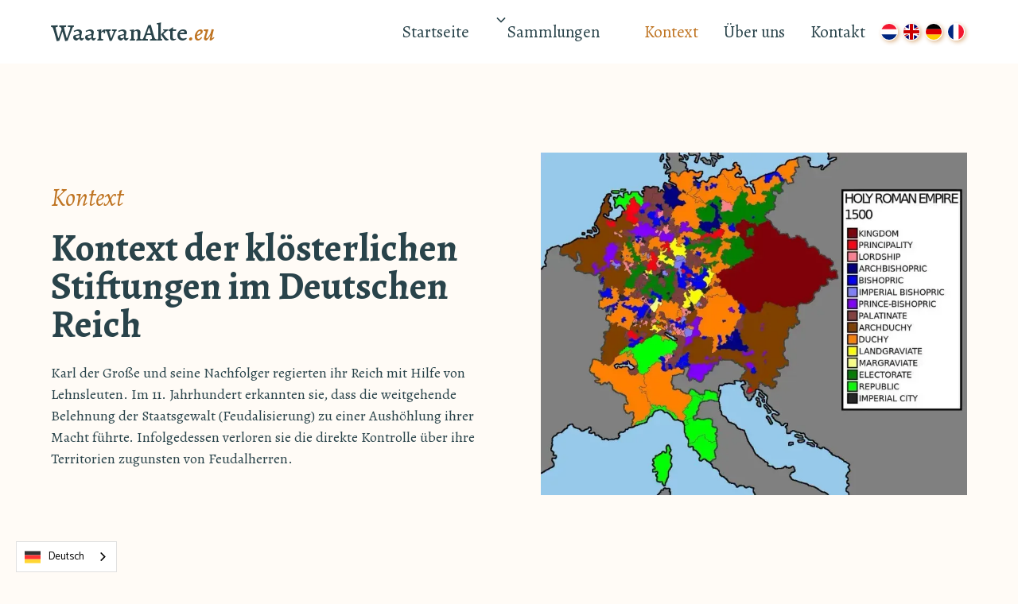

--- FILE ---
content_type: text/html; charset=utf-8
request_url: https://de.waarvanakte.eu/context
body_size: 7453
content:
<!DOCTYPE html><!-- Last Published: Fri Jul 18 2025 11:51:47 GMT+0000 (Coordinated Universal Time) --><html data-wf-domain="de.waarvanakte.eu" data-wf-page="62fba00b6a8a27a17dc45190" data-wf-site="62973b90c0e14051fc44f129" lang="de" data-wg-translated="de"><head><meta charset="utf-8"><title>WaarvanAkte.eu | Kontext der Klostergründungen im Deutschen Reich</title><meta content="Karl der Große und seine Nachfolger regierten ihr Reich mit Hilfe von Lehnsleuten. Im 11. Jahrhundert erkannten sie, dass die weitgehende Belehnung der Staatsgewalt (Feudalisierung) zu einer Aushöhlung ihrer Macht führte." name="description"><meta content="WaarvanAkte.eu | Kontext der Klostergründungen im Deutschen Reich" property="og:title"><meta content="Karl der Große und seine Nachfolger regierten ihr Reich mit Hilfe von Lehnsleuten. Im 11. Jahrhundert erkannten sie, dass die weitgehende Belehnung der Staatsgewalt (Feudalisierung) zu einer Aushöhlung ihrer Macht führte." property="og:description"><meta content="WaarvanAkte.eu | Kontext der Klostergründungen im Deutschen Reich" property="twitter:title"><meta content="Karl der Große und seine Nachfolger regierten ihr Reich mit Hilfe von Lehnsleuten. Im 11. Jahrhundert erkannten sie, dass die weitgehende Belehnung der Staatsgewalt (Feudalisierung) zu einer Aushöhlung ihrer Macht führte." property="twitter:description"><meta property="og:type" content="website"><meta content="summary_large_image" name="twitter:card"><meta content="width=device-width, initial-scale=1" name="viewport"><link href="https://cdn.prod.website-files.com/62973b90c0e14051fc44f129/css/wrva-website2022.shared.6c831c281.min.css" rel="stylesheet" type="text/css"><link href="https://fonts.googleapis.com" rel="preconnect"><link href="https://fonts.gstatic.com" rel="preconnect" crossorigin="anonymous"><script src="https://ajax.googleapis.com/ajax/libs/webfont/1.6.26/webfont.js" type="text/javascript"></script><script type="text/javascript">WebFont.load({  google: {    families: ["Ubuntu:300,300italic,400,400italic,500,500italic,700,700italic","Alegreya:regular,500,700,900,italic,500italic,700italic,900italic","Catamaran:100,200,regular,600,800"]  }});</script><script type="text/javascript">!function(o,c){var n=c.documentElement,t=" w-mod-";n.className+=t+"js",("ontouchstart"in o||o.DocumentTouch&&c instanceof DocumentTouch)&&(n.className+=t+"touch")}(window,document);</script><link href="https://cdn.prod.website-files.com/62973b90c0e14051fc44f129/62ed0c07c09ba3a4e911d2e3_32p.png" rel="shortcut icon" type="image/x-icon"><link href="https://cdn.prod.website-files.com/62973b90c0e14051fc44f129/63283fd0b88e8cd0b97542bf_WaarvanAkte.png" rel="apple-touch-icon"><script async="" src="https://www.googletagmanager.com/gtag/js?id=G-59L7LZV5ZQ"></script><script type="text/javascript">window.dataLayer = window.dataLayer || [];function gtag(){dataLayer.push(arguments);}gtag('js', new Date());gtag('config', 'G-59L7LZV5ZQ', {'anonymize_ip': false});</script><!-- Please keep this css code to improve the font quality-->
<style>
  * {
  -webkit-font-smoothing: antialiased;
  -moz-osx-font-smoothing: grayscale;
}
</style>

<!-- You can remove this -->
<meta name="facebook-domain-verification" content="mlk59ybu44651lzcbhhxjfl8vfae8q">







<script type="application/json" id="weglot-data">{"allLanguageUrls":{"nl":"https://waarvanakte.eu/context","de":"https://de.waarvanakte.eu/context","fr":"https://fr.waarvanakte.eu/context","en":"https://en.waarvanakte.eu/context"},"originalCanonicalUrl":"https://waarvanakte.eu/context","originalPath":"/context","settings":{"auto_switch":true,"auto_switch_fallback":null,"category":14,"custom_settings":{"button_style":{"with_name":true,"full_name":true,"is_dropdown":true,"with_flags":true,"flag_type":"rectangle_mat","custom_css":".weglot-container{display:none; }"},"switchers":[],"translate_search":false,"loading_bar":true,"hide_switcher":false,"translate_images":false,"subdomain":false,"wait_transition":true,"dynamic":""},"deleted_at":null,"dynamics":[],"excluded_blocks":[{"value":".toelichting_content","description":"Toelichting"},{"value":".latin_content","description":"Latijn"},{"value":".nederlandse-vertaling_content","description":"Nederlandse vertaling"},{"value":".naam","description":"Namen van personen"},{"value":".weglot-exclude","description":"Weglot 1"},{"value":".wg-element-wrapper","description":"Weglot 2"},{"value":".niet-vertalen","description":"overzichten"}],"excluded_paths":[{"excluded_languages":[],"language_button_displayed":false,"type":"CONTAIN","value":"/favicon.ico"},{"excluded_languages":[],"language_button_displayed":false,"type":"CONTAIN","value":"/oorkonden-test"}],"external_enabled":false,"host":"waarvanakte.eu","is_dns_set":false,"is_https":true,"language_from":"nl","language_from_custom_flag":null,"language_from_custom_name":null,"languages":[{"connect_host_destination":{"is_dns_set":true,"created_on_aws":1662045275,"host":"fr.waarvanakte.eu"},"custom_code":null,"custom_flag":null,"custom_local_name":null,"custom_name":null,"enabled":true,"language_to":"fr"},{"connect_host_destination":{"is_dns_set":true,"created_on_aws":1662045275,"host":"de.waarvanakte.eu"},"custom_code":null,"custom_flag":null,"custom_local_name":null,"custom_name":null,"enabled":true,"language_to":"de"},{"connect_host_destination":{"is_dns_set":true,"created_on_aws":1662045275,"host":"en.waarvanakte.eu"},"custom_code":null,"custom_flag":null,"custom_local_name":null,"custom_name":null,"enabled":true,"language_to":"en"}],"media_enabled":false,"page_views_enabled":false,"technology_id":13,"technology_name":"Webflow","translation_engine":3,"url_type":"SUBDOMAIN","versions":{"translation":1769096431,"slugTranslation":1661520155}}}</script>
<script type="text/javascript" src="https://cdn.weglot.com/weglot.min.js"></script>






    
<script type="text/javascript" src="https://cdn.weglot.com/weglot.min.js"></script>
<script>
    Weglot.initialize({
        api_key: 'wg_6d93f5635d91b4b99e0a960c735caa319'
    });
</script>
<link href="https://waarvanakte.eu/context" hreflang="nl" rel="alternate"><link href="https://de.waarvanakte.eu/context" hreflang="de" rel="alternate"><link href="https://fr.waarvanakte.eu/context" hreflang="fr" rel="alternate"><link href="https://en.waarvanakte.eu/context" hreflang="en" rel="alternate"></head><body><div class="page-wrapper-2"><div class="global-styles w-embed"><style>

/* Snippet gets rid of top margin on first element in any rich text*/
.w-richtext>:first-child {
	margin-top: 0;
}

/* Snippet gets rid of bottom margin on last element in any rich text*/
.w-richtext>:last-child, .w-richtext ol li:last-child, .w-richtext ul li:last-child {
    margin-bottom: 0;
}

/* Snippet makes all link elements listed below to inherit color from their parent */
a, 
.w-tab-link,
.w-nav-link,
.w-dropdown-btn,
.w-dropdown-toggle,
.w-dropdown-link
{
color: inherit;
}

/* Snippet prevents all click and hover interaction with an element */
.clickable-off {
  pointer-events: none;
}

/* Snippet enables all click and hover interaction with an element */
.clickable-on{
  pointer-events: auto;
}

/* Snippet enables you to add class of div-square which creates and maintains a 1:1 dimension of a div.*/
.div-square::after {
  content: "";
  display: block;
  padding-bottom: 100%;
}

/*Hide focus outline for main content element*/
    main:focus-visible {
    outline: -webkit-focus-ring-color auto 0px;
}

/* Make sure containers never lose their center alignment*/
.container-medium, .container-small, .container-large {
  margin-right: auto !important;
  margin-left: auto !important;
}

/*Reset selects, buttons, and links styles*/
.w-input, .w-select, a {
color: inherit;
text-decoration: inherit;
font-size: inherit;
}

/*Apply "..." after 3 lines of text */
.text-style-3lines {
    display: -webkit-box;
    overflow: hidden;
    -webkit-line-clamp: 3;
    -webkit-box-orient: vertical;
}

/* Apply "..." after 2 lines of text */
.text-style-2lines {
    display: -webkit-box;
    overflow: hidden;
    -webkit-line-clamp: 2;
    -webkit-box-orient: vertical;
}
/* Apply "..." at 100% width */
.truncate-width { 
		width: 100%; 
    white-space: nowrap; 
    overflow: hidden; 
    text-overflow: ellipsis; 
}
/* Removes native scrollbar */
.no-scrollbar {
    -ms-overflow-style: none;  // IE 10+
    overflow: -moz-scrollbars-none;  // Firefox
}

.no-scrollbar::-webkit-scrollbar {
    display: none; // Safari and Chrome
}

</style></div><div data-collapse="medium" data-animation="default" data-duration="400" data-w-id="b09b62d7-29e3-1353-050a-5eb92c8aff4e" data-easing="ease" data-easing2="ease" role="banner" class="navbar1_component w-nav"><div class="navbar1_container"><a href="/" class="navbar1_logo-link w-nav-brand"><div class="text-block-12 niet-vertalen" data-wg-notranslate="">WaarvanAkte<span class="text-span-5"><em>.eu</em></span></div></a><nav role="navigation" class="navbar1_menu w-nav-menu"><a href="/" class="navbar1_link w-nav-link">Startseite</a><div data-hover="true" data-delay="200" data-w-id="a25dc312-3a67-0756-f464-9d940308387d" class="navbar2_menu-dropdown w-dropdown"><div class="navbar2_dropdwn-toggle w-dropdown-toggle"><div class="dropdown-icon-2 w-embed"><svg width=" 100%" height=" 100%" viewBox="0 0 16 16" fill="none" xmlns="http://www.w3.org/2000/svg">
<path fill-rule="evenodd" clip-rule="evenodd" d="M2.55806 6.29544C2.46043 6.19781 2.46043 6.03952 2.55806 5.94189L3.44195 5.058C3.53958 4.96037 3.69787 4.96037 3.7955 5.058L8.00001 9.26251L12.2045 5.058C12.3021 4.96037 12.4604 4.96037 12.5581 5.058L13.4419 5.94189C13.5396 6.03952 13.5396 6.19781 13.4419 6.29544L8.17678 11.5606C8.07915 11.6582 7.92086 11.6582 7.82323 11.5606L2.55806 6.29544Z" fill="currentColor"></path>
</svg></div><div class="navbar1_link extra">Sammlungen</div></div><nav class="navbar2_dropdown-list w-dropdown-list"><div class="w-dyn-list"><div role="list" class="w-dyn-items"><div role="listitem" class="w-dyn-item"><a href="/collectie/sint-servaaskapittel" class="navbar2_dropdown-link w-dropdown-link">Sint-Servaaskapitel</a></div><div role="listitem" class="w-dyn-item"><a href="/collectie/kloosterrade" class="navbar2_dropdown-link w-dropdown-link">Kloosterrade</a></div><div role="listitem" class="w-dyn-item"><a href="/collectie/thorn" class="navbar2_dropdown-link w-dropdown-link">Thorn</a></div><div role="listitem" class="w-dyn-item"><a href="/collectie/sint-gerlach" class="navbar2_dropdown-link w-dropdown-link">Sint-Gerlach</a></div></div></div></nav></div><a href="/context" aria-current="page" class="navbar1_link w-nav-link w--current">Kontext</a><a href="/over-ons" class="navbar1_link w-nav-link">Über uns</a><a href="/contact" class="navbar1_link w-nav-link">Kontakt</a><div class="div-block-13"><a href="#Weglot-nl" class="link-block w-inline-block" data-wg-notranslate=""><div class="wg-flag"><img src="https://cdn.prod.website-files.com/62973b90c0e14051fc44f129/62fb9b9f7d31d6f034120b23_nl.svg" alt="Nederlands" class="wg-flag-ico"></div></a><a href="#Weglot-en" class="link-block w-inline-block" data-wg-notranslate=""><div class="wg-flag"><img src="https://cdn.prod.website-files.com/62973b90c0e14051fc44f129/62fb95f77e38f52e710250f3_gb.svg" alt="" class="wg-flag-ico"></div></a><a href="#Weglot-de" class="link-block w-inline-block" data-wg-notranslate=""><div class="wg-flag"><img src="https://cdn.prod.website-files.com/62973b90c0e14051fc44f129/62fb95f67e38f536010250f1_de.svg" alt="" class="wg-flag-ico"></div></a><a href="#Weglot-fr" class="link-block w-inline-block" data-wg-notranslate=""><div class="wg-flag"><img src="https://cdn.prod.website-files.com/62973b90c0e14051fc44f129/62fb95f67e38f5565d0250f2_fr.svg" alt="" class="wg-flag-ico"></div></a></div></nav><div class="navbar1_menu-button w-nav-button"><div class="menu-icon1"><div class="menu-icon1_line-top"></div><div class="menu-icon1_line-middle"><div class="menu-icon_line-middle-inner"></div></div><div class="menu-icon1_line-bottom"></div></div></div></div></div><main class="main-wrapper"><section class="section-layout1"><div class="page-padding"><div class="container-large"><div class="padding-vertical padding-xhuge"><div class="w-layout-grid layout1_component"><div class="layout1_content"><div class="margin-bottom margin-xsmall"><div class="bovenschrift">Kontext</div></div><div class="margin-bottom margin-small"><h2>Kontext der klösterlichen Stiftungen im Deutschen Reich</h2></div><p class="text-size-medium">Karl der Große und seine Nachfolger regierten ihr Reich mit Hilfe von Lehnsleuten. Im 11. Jahrhundert erkannten sie, dass die weitgehende Belehnung der Staatsgewalt (Feudalisierung) zu einer Aushöhlung ihrer Macht führte. Infolgedessen verloren sie die direkte Kontrolle über ihre Territorien zugunsten von Feudalherren.</p></div><div class="layout1_image-wrapper"><img src="https://cdn.prod.website-files.com/62973b90c0e14051fc44f129/6315bfea6a2fa1682275115f_0_full.avif" loading="lazy" srcset="https://cdn.prod.website-files.com/62973b90c0e14051fc44f129/6315bfea6a2fa1682275115f_0_full-p-500.avif 500w, https://cdn.prod.website-files.com/62973b90c0e14051fc44f129/6315bfea6a2fa1682275115f_0_full-p-800.avif 800w, https://cdn.prod.website-files.com/62973b90c0e14051fc44f129/6315bfea6a2fa1682275115f_0_full.avif 1024w" alt="" sizes="(max-width: 479px) 100vw, (max-width: 767px) 90vw, (max-width: 991px) 43vw, 41vw" class="image-8"></div></div></div></div></div></section><section class="section-layout42 background-color-lightgrey"><div class="page-padding"><div class="container-large"><div class="padding-vertical padding-xhuge"><div class="w-layout-grid layout42_component"><div id="w-node-d2e18f36-2f46-45c8-fc8f-77cc596ede54-7dc45190" class="layout42_content-left"><h3>&quot;Dieses Streben führte unter anderem zur Gründung von Landgütern&quot;.</h3></div><div class="layout42_content-right"><p class="text-size-medium">Während die Lehnsgüter nach dem Tod des Lehnsmannes zunächst an den Kaiser als Lehnherrn zurückfielen, untergruben die Bestrebungen der Lehnsleute, die Lehnsgüter innerhalb ihrer Familien zu vererben, die kaiserliche Macht. Dies führte unter anderem zur Enstehung von Territorien, die vom Landesherrn regiert wurden, wie z. B. Valkenburg, in denen der Kaiser immer weniger Einfluss hatte. Hier entstanden die Herrschaftsgebiete des späteren Mittelalters, wie die Herzogtümer Brabant, Gelre, Gulik und Limburg.</p></div></div></div></div></div></section><section class="section-layout1"><div class="page-padding"><div class="container-large"><div class="padding-vertical padding-xhuge"><div class="w-layout-grid layout1_component"><div class="layout1_image-wrapper"><img src="https://cdn.prod.website-files.com/62973b90c0e14051fc44f129/62fba308876cd506d896f9e3_Otto3.avif" loading="lazy" alt="" class="image-7"></div><div class="layout1_content"><p class="text-size-medium"><strong>Der deutsche Kaiser Otto III. (983-1002) glaubte, eine Lösung für dieses Problem gefunden zu haben, indem er Bischöfe und Äbte mit weltlichen Befugnissen ausstattete, da das Zölibat aufgrund fehlender Nachkommenschaft die Gründung von Dynastien zu behindern schien.</strong><br><br>Seitdem zeigten er und seine Nachfolger jedoch mehr <br>Interesse für die administrativen Fähigkeiten als auf die geistliche Führung der Bischöfe und Äbte.  Diese kaiserliche Ernennungspolitik führte zum so genannten Investiturstreit, einem Konflikt mit Papst Gregor VII. (1073-1085) über die Ernennungsrechte hoher Geistlicher, die neben der kirchlichen auch weltliche Macht ausübten. Dieser Konflikt dauerte bis zum Traktat von Worms (1122) an.<br><br>Im Jahr 985 ernannte Kaiser Otto III. als erster den Lütticher Bischof Notgerus (972-1008) zum Reichslehnsherr. Damit legte er den Grundstein für das Fürstentum Lüttich. Für die Geistlichen im Gebiet zwischen Maas und Rhein führte die kaiserliche Günstlingswirtschaft dazu, dass sie im Investiturstreit eher für den Kaiser als für den Papst Partei ergriffen. <br><br>Diese Konstruktion wurde später von Lehnsherren des Kaisers nachgeahmt, die ebenfalls Teile ihrer territorialen Macht durch die Verleihung von Lehnsrechten an Äbte und Klöster sichern wollten, wie z.B. die Herren von Heinsberg und Valkenburg, die daraufhin das Kloster Houthem-Sint-Gerlach gründeten (1201). Mit der Gründung solcher Klöster brachten die lokalen Adligen ihr Bewusstsein zum Ausdruck, dass sie in der Lage waren, ihre Macht autonom auszuüben; so trugen die von ihnen in den ersten Jahrzehnten des zwölften Jahrhunderts gegründeten Klöster und Kapitel zur Abgrenzung und Aufrechterhaltung ihrer territorialen Macht bei.</p></div></div></div></div></div></section><section class="section-layout1 background-color-black"><div class="page-padding"><div class="container-large"><div class="padding-vertical padding-xhuge"><div class="w-layout-grid layout1_component"><div class="layout1_content"><p class="text-size-medium">Mit der Gründung solcher Klöster versuchten die regionalen Machthaber, einen doppelten Zweck zu erfüllen. Einerseits wollten sie sich einen Teil ihrer weltlichen Macht sichern, andererseits versuchten sie, sich ihren Platz im Jenseits zu sichern, indem sie das Lesen von Messen und dergleichen für ihr Seelenheil zur Bedingung für ihre Spende machten. Üblicherweise waren sie auch advocatus (Schirmherr) des Klosters; auch beaufsichtigten sie den täglichen Betrieb des Klosters, indem sie einen Probst ernannten, der dafür sorgte, dass die weltlichen Rechte, mit denen die Stifter das Kloster ausgestattet hatten, respektiert wurden; die geistliche Leitung überließen sie dem Prior oder Abt.<br><br>Im Laufe der Zeit erwarben Klöster, wie das Norbertinerinnenstift van Houthem-Sint-Gerlach, allerhand zusätzliche Rechte, oft bestehend aus Schenkungen von Geld oder Gütern , mit denen sich die Stifter ihr Seelenheil zu sichern suchten; diese wurden in Urkunden festgehalten, in denen die Bedingungen der Schenkung beschrieben wurden.</p></div><div id="w-node-_77106811-fd97-e4a5-6f8c-a531cb1d0462-7dc45190" class="layout42_content-left"><h3>&quot;Im Laufe der Zeit erwarben Klöster, wie das Norbertinerinnenstift von Houthem-Sint-Gerlach, allerhand  zusätzliche Rechte&quot;.</h3></div></div></div></div></div></section><section class="section-partners"><div class="page-padding"><div class="container-large"><div class="padding-vertical padding-xxlarge"><div class="margin-bottom margin-medium"><div class="text-align-center"><p class="bovenschrift">Partner</p></div></div><div class="home1-customers_component"><img src="https://cdn.prod.website-files.com/62973b90c0e14051fc44f129/6308aa7fa06afaa3a2182e16_hcl-logo%201.svg" loading="lazy" width="72" alt="" class="logo"><img src="https://cdn.prod.website-files.com/62973b90c0e14051fc44f129/62cdc0c8c52d68daa0f6ecf1_Middel%201.svg" loading="lazy" alt="" class="logo"><img src="https://cdn.prod.website-files.com/62973b90c0e14051fc44f129/6308ac40c4ce252d2ed2d547_maastricht-university-1%201.svg" loading="lazy" alt="" class="logo"><img src="https://cdn.prod.website-files.com/62973b90c0e14051fc44f129/62e2263c5e37fa85ceba6427_Middel%202.svg" loading="lazy" alt="" class="logo"></div></div></div></div></section><section class="section-donateurs"><div class="page-padding"><div class="container-large"><div class="padding-vertical padding-xxlarge"><div class="margin-bottom margin-medium"><div class="text-align-center"><p class="bovenschrift">Spender</p></div></div><div class="home1-customers_component-copy"><img src="https://cdn.prod.website-files.com/62973b90c0e14051fc44f129/632320304356afd08a745df9_Logo-pl.svg" loading="lazy" alt="" class="image-9"><img src="https://cdn.prod.website-files.com/62973b90c0e14051fc44f129/6375568153a24e8009e0995f_Rosas%20Donamus%20logo.avif" loading="lazy" sizes="(max-width: 479px) 100vw, 300px" srcset="https://cdn.prod.website-files.com/62973b90c0e14051fc44f129/6375568153a24e8009e0995f_Rosas%20Donamus%20logo-p-500.avif 500w, https://cdn.prod.website-files.com/62973b90c0e14051fc44f129/6375568153a24e8009e0995f_Rosas%20Donamus%20logo-p-800.avif 800w, https://cdn.prod.website-files.com/62973b90c0e14051fc44f129/6375568153a24e8009e0995f_Rosas%20Donamus%20logo-p-1080.avif 1080w, https://cdn.prod.website-files.com/62973b90c0e14051fc44f129/6375568153a24e8009e0995f_Rosas%20Donamus%20logo-p-1600.avif 1600w" alt="" class="image-9"><img src="https://cdn.prod.website-files.com/62973b90c0e14051fc44f129/68384cd7b55b6e0b23462602_logo.png" loading="lazy" sizes="(max-width: 1047px) 100vw, 1047px" srcset="https://cdn.prod.website-files.com/62973b90c0e14051fc44f129/68384cd7b55b6e0b23462602_logo-p-500.png 500w, https://cdn.prod.website-files.com/62973b90c0e14051fc44f129/68384cd7b55b6e0b23462602_logo.png 1047w" alt="" class="image-9"><img src="https://cdn.prod.website-files.com/62973b90c0e14051fc44f129/631b1d4858283608ff954ce4_untitled.avif" loading="lazy" alt="" class="image-9"><img src="https://cdn.prod.website-files.com/62973b90c0e14051fc44f129/668c572397b4c07395b53557_Middel%203.svg" loading="lazy" alt="" class="image-9"><img src="https://cdn.prod.website-files.com/62973b90c0e14051fc44f129/633addacb5d7faae35f242ed_herkenbosch.svg" loading="lazy" alt="" class="image-9"><img src="https://cdn.prod.website-files.com/62973b90c0e14051fc44f129/6308c1c588b9e6b048dd7749_sappi.svg" loading="lazy" alt="" class="image-9"><img src="https://cdn.prod.website-files.com/62973b90c0e14051fc44f129/6308c0843f06ab3a58448921_logo%20nieuw%20(1).avif" loading="lazy" alt="" class="image-9"><img src="https://cdn.prod.website-files.com/62973b90c0e14051fc44f129/631b1d793e54dc513b5714f6_Schermafbeelding%202022-09-09%20om%2013.02.00.avif" loading="lazy" alt="" class="image-9"><img src="https://cdn.prod.website-files.com/62973b90c0e14051fc44f129/63c6ab7685d990e907d8a23b_Logo%20Maasgouw%20PNG.avif" loading="lazy" alt="" class="image-9"><img src="https://cdn.prod.website-files.com/62973b90c0e14051fc44f129/63c6abce72f4f43c0bbe5430_Middel%201%404x-100.avif" loading="lazy" width="229" sizes="(max-width: 479px) 100vw, 229px" alt="" srcset="https://cdn.prod.website-files.com/62973b90c0e14051fc44f129/63c6abce72f4f43c0bbe5430_Middel%201%404x-100-p-500.avif 500w, https://cdn.prod.website-files.com/62973b90c0e14051fc44f129/63c6abce72f4f43c0bbe5430_Middel%201%404x-100.avif 954w" class="image-9"><img src="https://cdn.prod.website-files.com/62973b90c0e14051fc44f129/63db918a8ec01f714c0f847b_3.svg" loading="lazy" width="229" alt="" class="image-9"><img src="https://cdn.prod.website-files.com/62973b90c0e14051fc44f129/6412e855f4e60d0708584e47_Frame.svg" loading="lazy" width="229" id="w-node-_7774000c-406b-e60a-c537-321edf862b67-6e1df4dc" alt="" class="image-9"><img src="https://cdn.prod.website-files.com/62973b90c0e14051fc44f129/63db913a7559015f966a64a2_Middel%202.svg" loading="lazy" width="229" alt="" class="image-9"><img src="https://cdn.prod.website-files.com/62973b90c0e14051fc44f129/63c92dfafa53962c7fa6127b_VvT-logo-liggend.avif" loading="lazy" width="229" alt="" class="image-9"><img src="https://cdn.prod.website-files.com/62973b90c0e14051fc44f129/6308bf8476db276931deb563_60f4221439d2c99045acf103_bonhommeMiddel%202.svg" loading="lazy" alt="" class="image-9"><img src="https://cdn.prod.website-files.com/62973b90c0e14051fc44f129/64b6a8ea30a6ef6309e4062d_logo-bvm_350px-300x249.avif" loading="lazy" alt="" class="image-9"><img src="https://cdn.prod.website-files.com/62973b90c0e14051fc44f129/6308bffe700405304e166b0b_108b0964-816b-4781-9fbb-7bb99ba4f619.avif" loading="lazy" alt="" class="image-9"><div class="donateurs">Familie Beijer</div></div></div></div></div></section></main><div class="footer4_component background-color-white"><div class="page-padding"><div class="container-large"><div class="padding-vertical padding-xxlarge"><div class="padding-bottom padding-xxlarge"><div class="w-layout-grid footer4_top-wrapper"><a href="/" id="w-node-_75669f78-18bf-5ba8-629a-0bd9160ae321-160ae31b" class="footer4_logo-link w-nav-brand"><div class="text-block-12 niet-vertalen" data-wg-notranslate="">WaarvanAkte<span class="text-span-5"><em>.eu</em></span></div></a><div class="w-layout-grid footer4_link-list"><a href="/" class="footer4_link">Startseite</a><a href="/oorkonden" class="footer4_link">Urkunden</a><a href="/context" aria-current="page" class="footer4_link w--current">Kontext</a><a href="/over-ons" class="footer4_link">Über uns</a><a href="/contact" class="footer4_link">Kontakt</a></div></div></div><div class="line-divider"></div><div class="padding-top padding-medium"><div class="w-layout-grid footer4_bottom-wrapper"><div id="w-node-_75669f78-18bf-5ba8-629a-0bd9160ae33a-160ae31b" class="footer4_credit-text">© 2025 WaarvanAkte.eu, eine Initiative der <strong>Stichting Limburgse Oorkonden</strong></div><a href="https://hivecollective.nl/?utm_source=waarvanakte.eu&amp;utm_medium=project&amp;utm_campaign=waarvanakte&amp;utm_content=website_credits_text" target="_blank" class="footer4_legal-link">Erstellt von <strong>Hive Collective</strong></a></div></div></div></div></div></div></div><script src="https://d3e54v103j8qbb.cloudfront.net/js/jquery-3.5.1.min.dc5e7f18c8.js?site=62973b90c0e14051fc44f129" type="text/javascript" integrity="sha256-9/aliU8dGd2tb6OSsuzixeV4y/faTqgFtohetphbbj0=" crossorigin="anonymous"></script><script src="https://cdn.prod.website-files.com/62973b90c0e14051fc44f129/js/wrva-website2022.schunk.36b8fb49256177c8.js" type="text/javascript"></script><script src="https://cdn.prod.website-files.com/62973b90c0e14051fc44f129/js/wrva-website2022.schunk.ae55ba88668acb7a.js" type="text/javascript"></script><script src="https://cdn.prod.website-files.com/62973b90c0e14051fc44f129/js/wrva-website2022.bc913bd0.b8ebb0a1fdccadc3.js" type="text/javascript"></script></body></html>

--- FILE ---
content_type: text/css
request_url: https://cdn.prod.website-files.com/62973b90c0e14051fc44f129/css/wrva-website2022.shared.6c831c281.min.css
body_size: 27469
content:
html{-webkit-text-size-adjust:100%;-ms-text-size-adjust:100%;font-family:sans-serif}body{margin:0}article,aside,details,figcaption,figure,footer,header,hgroup,main,menu,nav,section,summary{display:block}audio,canvas,progress,video{vertical-align:baseline;display:inline-block}audio:not([controls]){height:0;display:none}[hidden],template{display:none}a{background-color:#0000}a:active,a:hover{outline:0}abbr[title]{border-bottom:1px dotted}b,strong{font-weight:700}dfn{font-style:italic}h1{margin:.67em 0;font-size:2em}mark{color:#000;background:#ff0}small{font-size:80%}sub,sup{vertical-align:baseline;font-size:75%;line-height:0;position:relative}sup{top:-.5em}sub{bottom:-.25em}img{border:0}svg:not(:root){overflow:hidden}hr{box-sizing:content-box;height:0}pre{overflow:auto}code,kbd,pre,samp{font-family:monospace;font-size:1em}button,input,optgroup,select,textarea{color:inherit;font:inherit;margin:0}button{overflow:visible}button,select{text-transform:none}button,html input[type=button],input[type=reset]{-webkit-appearance:button;cursor:pointer}button[disabled],html input[disabled]{cursor:default}button::-moz-focus-inner,input::-moz-focus-inner{border:0;padding:0}input{line-height:normal}input[type=checkbox],input[type=radio]{box-sizing:border-box;padding:0}input[type=number]::-webkit-inner-spin-button,input[type=number]::-webkit-outer-spin-button{height:auto}input[type=search]{-webkit-appearance:none}input[type=search]::-webkit-search-cancel-button,input[type=search]::-webkit-search-decoration{-webkit-appearance:none}legend{border:0;padding:0}textarea{overflow:auto}optgroup{font-weight:700}table{border-collapse:collapse;border-spacing:0}td,th{padding:0}@font-face{font-family:webflow-icons;src:url([data-uri])format("truetype");font-weight:400;font-style:normal}[class^=w-icon-],[class*=\ w-icon-]{speak:none;font-variant:normal;text-transform:none;-webkit-font-smoothing:antialiased;-moz-osx-font-smoothing:grayscale;font-style:normal;font-weight:400;line-height:1;font-family:webflow-icons!important}.w-icon-slider-right:before{content:""}.w-icon-slider-left:before{content:""}.w-icon-nav-menu:before{content:""}.w-icon-arrow-down:before,.w-icon-dropdown-toggle:before{content:""}.w-icon-file-upload-remove:before{content:""}.w-icon-file-upload-icon:before{content:""}*{box-sizing:border-box}html{height:100%}body{color:#333;background-color:#fff;min-height:100%;margin:0;font-family:Arial,sans-serif;font-size:14px;line-height:20px}img{vertical-align:middle;max-width:100%;display:inline-block}html.w-mod-touch *{background-attachment:scroll!important}.w-block{display:block}.w-inline-block{max-width:100%;display:inline-block}.w-clearfix:before,.w-clearfix:after{content:" ";grid-area:1/1/2/2;display:table}.w-clearfix:after{clear:both}.w-hidden{display:none}.w-button{color:#fff;line-height:inherit;cursor:pointer;background-color:#3898ec;border:0;border-radius:0;padding:9px 15px;text-decoration:none;display:inline-block}input.w-button{-webkit-appearance:button}html[data-w-dynpage] [data-w-cloak]{color:#0000!important}.w-code-block{margin:unset}pre.w-code-block code{all:inherit}.w-optimization{display:contents}.w-webflow-badge,.w-webflow-badge>img{box-sizing:unset;width:unset;height:unset;max-height:unset;max-width:unset;min-height:unset;min-width:unset;margin:unset;padding:unset;float:unset;clear:unset;border:unset;border-radius:unset;background:unset;background-image:unset;background-position:unset;background-size:unset;background-repeat:unset;background-origin:unset;background-clip:unset;background-attachment:unset;background-color:unset;box-shadow:unset;transform:unset;direction:unset;font-family:unset;font-weight:unset;color:unset;font-size:unset;line-height:unset;font-style:unset;font-variant:unset;text-align:unset;letter-spacing:unset;-webkit-text-decoration:unset;text-decoration:unset;text-indent:unset;text-transform:unset;list-style-type:unset;text-shadow:unset;vertical-align:unset;cursor:unset;white-space:unset;word-break:unset;word-spacing:unset;word-wrap:unset;transition:unset}.w-webflow-badge{white-space:nowrap;cursor:pointer;box-shadow:0 0 0 1px #0000001a,0 1px 3px #0000001a;visibility:visible!important;opacity:1!important;z-index:2147483647!important;color:#aaadb0!important;overflow:unset!important;background-color:#fff!important;border-radius:3px!important;width:auto!important;height:auto!important;margin:0!important;padding:6px!important;font-size:12px!important;line-height:14px!important;text-decoration:none!important;display:inline-block!important;position:fixed!important;inset:auto 12px 12px auto!important;transform:none!important}.w-webflow-badge>img{position:unset;visibility:unset!important;opacity:1!important;vertical-align:middle!important;display:inline-block!important}h1,h2,h3,h4,h5,h6{margin-bottom:10px;font-weight:700}h1{margin-top:20px;font-size:38px;line-height:44px}h2{margin-top:20px;font-size:32px;line-height:36px}h3{margin-top:20px;font-size:24px;line-height:30px}h4{margin-top:10px;font-size:18px;line-height:24px}h5{margin-top:10px;font-size:14px;line-height:20px}h6{margin-top:10px;font-size:12px;line-height:18px}p{margin-top:0;margin-bottom:10px}blockquote{border-left:5px solid #e2e2e2;margin:0 0 10px;padding:10px 20px;font-size:18px;line-height:22px}figure{margin:0 0 10px}ul,ol{margin-top:0;margin-bottom:10px;padding-left:40px}.w-list-unstyled{padding-left:0;list-style:none}.w-embed:before,.w-embed:after{content:" ";grid-area:1/1/2/2;display:table}.w-embed:after{clear:both}.w-video{width:100%;padding:0;position:relative}.w-video iframe,.w-video object,.w-video embed{border:none;width:100%;height:100%;position:absolute;top:0;left:0}fieldset{border:0;margin:0;padding:0}button,[type=button],[type=reset]{cursor:pointer;-webkit-appearance:button;border:0}.w-form{margin:0 0 15px}.w-form-done{text-align:center;background-color:#ddd;padding:20px;display:none}.w-form-fail{background-color:#ffdede;margin-top:10px;padding:10px;display:none}label{margin-bottom:5px;font-weight:700;display:block}.w-input,.w-select{color:#333;vertical-align:middle;background-color:#fff;border:1px solid #ccc;width:100%;height:38px;margin-bottom:10px;padding:8px 12px;font-size:14px;line-height:1.42857;display:block}.w-input::placeholder,.w-select::placeholder{color:#999}.w-input:focus,.w-select:focus{border-color:#3898ec;outline:0}.w-input[disabled],.w-select[disabled],.w-input[readonly],.w-select[readonly],fieldset[disabled] .w-input,fieldset[disabled] .w-select{cursor:not-allowed}.w-input[disabled]:not(.w-input-disabled),.w-select[disabled]:not(.w-input-disabled),.w-input[readonly],.w-select[readonly],fieldset[disabled]:not(.w-input-disabled) .w-input,fieldset[disabled]:not(.w-input-disabled) .w-select{background-color:#eee}textarea.w-input,textarea.w-select{height:auto}.w-select{background-color:#f3f3f3}.w-select[multiple]{height:auto}.w-form-label{cursor:pointer;margin-bottom:0;font-weight:400;display:inline-block}.w-radio{margin-bottom:5px;padding-left:20px;display:block}.w-radio:before,.w-radio:after{content:" ";grid-area:1/1/2/2;display:table}.w-radio:after{clear:both}.w-radio-input{float:left;margin:3px 0 0 -20px;line-height:normal}.w-file-upload{margin-bottom:10px;display:block}.w-file-upload-input{opacity:0;z-index:-100;width:.1px;height:.1px;position:absolute;overflow:hidden}.w-file-upload-default,.w-file-upload-uploading,.w-file-upload-success{color:#333;display:inline-block}.w-file-upload-error{margin-top:10px;display:block}.w-file-upload-default.w-hidden,.w-file-upload-uploading.w-hidden,.w-file-upload-error.w-hidden,.w-file-upload-success.w-hidden{display:none}.w-file-upload-uploading-btn{cursor:pointer;background-color:#fafafa;border:1px solid #ccc;margin:0;padding:8px 12px;font-size:14px;font-weight:400;display:flex}.w-file-upload-file{background-color:#fafafa;border:1px solid #ccc;flex-grow:1;justify-content:space-between;margin:0;padding:8px 9px 8px 11px;display:flex}.w-file-upload-file-name{font-size:14px;font-weight:400;display:block}.w-file-remove-link{cursor:pointer;width:auto;height:auto;margin-top:3px;margin-left:10px;padding:3px;display:block}.w-icon-file-upload-remove{margin:auto;font-size:10px}.w-file-upload-error-msg{color:#ea384c;padding:2px 0;display:inline-block}.w-file-upload-info{padding:0 12px;line-height:38px;display:inline-block}.w-file-upload-label{cursor:pointer;background-color:#fafafa;border:1px solid #ccc;margin:0;padding:8px 12px;font-size:14px;font-weight:400;display:inline-block}.w-icon-file-upload-icon,.w-icon-file-upload-uploading{width:20px;margin-right:8px;display:inline-block}.w-icon-file-upload-uploading{height:20px}.w-container{max-width:940px;margin-left:auto;margin-right:auto}.w-container:before,.w-container:after{content:" ";grid-area:1/1/2/2;display:table}.w-container:after{clear:both}.w-container .w-row{margin-left:-10px;margin-right:-10px}.w-row:before,.w-row:after{content:" ";grid-area:1/1/2/2;display:table}.w-row:after{clear:both}.w-row .w-row{margin-left:0;margin-right:0}.w-col{float:left;width:100%;min-height:1px;padding-left:10px;padding-right:10px;position:relative}.w-col .w-col{padding-left:0;padding-right:0}.w-col-1{width:8.33333%}.w-col-2{width:16.6667%}.w-col-3{width:25%}.w-col-4{width:33.3333%}.w-col-5{width:41.6667%}.w-col-6{width:50%}.w-col-7{width:58.3333%}.w-col-8{width:66.6667%}.w-col-9{width:75%}.w-col-10{width:83.3333%}.w-col-11{width:91.6667%}.w-col-12{width:100%}.w-hidden-main{display:none!important}@media screen and (max-width:991px){.w-container{max-width:728px}.w-hidden-main{display:inherit!important}.w-hidden-medium{display:none!important}.w-col-medium-1{width:8.33333%}.w-col-medium-2{width:16.6667%}.w-col-medium-3{width:25%}.w-col-medium-4{width:33.3333%}.w-col-medium-5{width:41.6667%}.w-col-medium-6{width:50%}.w-col-medium-7{width:58.3333%}.w-col-medium-8{width:66.6667%}.w-col-medium-9{width:75%}.w-col-medium-10{width:83.3333%}.w-col-medium-11{width:91.6667%}.w-col-medium-12{width:100%}.w-col-stack{width:100%;left:auto;right:auto}}@media screen and (max-width:767px){.w-hidden-main,.w-hidden-medium{display:inherit!important}.w-hidden-small{display:none!important}.w-row,.w-container .w-row{margin-left:0;margin-right:0}.w-col{width:100%;left:auto;right:auto}.w-col-small-1{width:8.33333%}.w-col-small-2{width:16.6667%}.w-col-small-3{width:25%}.w-col-small-4{width:33.3333%}.w-col-small-5{width:41.6667%}.w-col-small-6{width:50%}.w-col-small-7{width:58.3333%}.w-col-small-8{width:66.6667%}.w-col-small-9{width:75%}.w-col-small-10{width:83.3333%}.w-col-small-11{width:91.6667%}.w-col-small-12{width:100%}}@media screen and (max-width:479px){.w-container{max-width:none}.w-hidden-main,.w-hidden-medium,.w-hidden-small{display:inherit!important}.w-hidden-tiny{display:none!important}.w-col{width:100%}.w-col-tiny-1{width:8.33333%}.w-col-tiny-2{width:16.6667%}.w-col-tiny-3{width:25%}.w-col-tiny-4{width:33.3333%}.w-col-tiny-5{width:41.6667%}.w-col-tiny-6{width:50%}.w-col-tiny-7{width:58.3333%}.w-col-tiny-8{width:66.6667%}.w-col-tiny-9{width:75%}.w-col-tiny-10{width:83.3333%}.w-col-tiny-11{width:91.6667%}.w-col-tiny-12{width:100%}}.w-widget{position:relative}.w-widget-map{width:100%;height:400px}.w-widget-map label{width:auto;display:inline}.w-widget-map img{max-width:inherit}.w-widget-map .gm-style-iw{text-align:center}.w-widget-map .gm-style-iw>button{display:none!important}.w-widget-twitter{overflow:hidden}.w-widget-twitter-count-shim{vertical-align:top;text-align:center;background:#fff;border:1px solid #758696;border-radius:3px;width:28px;height:20px;display:inline-block;position:relative}.w-widget-twitter-count-shim *{pointer-events:none;-webkit-user-select:none;user-select:none}.w-widget-twitter-count-shim .w-widget-twitter-count-inner{text-align:center;color:#999;font-family:serif;font-size:15px;line-height:12px;position:relative}.w-widget-twitter-count-shim .w-widget-twitter-count-clear{display:block;position:relative}.w-widget-twitter-count-shim.w--large{width:36px;height:28px}.w-widget-twitter-count-shim.w--large .w-widget-twitter-count-inner{font-size:18px;line-height:18px}.w-widget-twitter-count-shim:not(.w--vertical){margin-left:5px;margin-right:8px}.w-widget-twitter-count-shim:not(.w--vertical).w--large{margin-left:6px}.w-widget-twitter-count-shim:not(.w--vertical):before,.w-widget-twitter-count-shim:not(.w--vertical):after{content:" ";pointer-events:none;border:solid #0000;width:0;height:0;position:absolute;top:50%;left:0}.w-widget-twitter-count-shim:not(.w--vertical):before{border-width:4px;border-color:#75869600 #5d6c7b #75869600 #75869600;margin-top:-4px;margin-left:-9px}.w-widget-twitter-count-shim:not(.w--vertical).w--large:before{border-width:5px;margin-top:-5px;margin-left:-10px}.w-widget-twitter-count-shim:not(.w--vertical):after{border-width:4px;border-color:#fff0 #fff #fff0 #fff0;margin-top:-4px;margin-left:-8px}.w-widget-twitter-count-shim:not(.w--vertical).w--large:after{border-width:5px;margin-top:-5px;margin-left:-9px}.w-widget-twitter-count-shim.w--vertical{width:61px;height:33px;margin-bottom:8px}.w-widget-twitter-count-shim.w--vertical:before,.w-widget-twitter-count-shim.w--vertical:after{content:" ";pointer-events:none;border:solid #0000;width:0;height:0;position:absolute;top:100%;left:50%}.w-widget-twitter-count-shim.w--vertical:before{border-width:5px;border-color:#5d6c7b #75869600 #75869600;margin-left:-5px}.w-widget-twitter-count-shim.w--vertical:after{border-width:4px;border-color:#fff #fff0 #fff0;margin-left:-4px}.w-widget-twitter-count-shim.w--vertical .w-widget-twitter-count-inner{font-size:18px;line-height:22px}.w-widget-twitter-count-shim.w--vertical.w--large{width:76px}.w-background-video{color:#fff;height:500px;position:relative;overflow:hidden}.w-background-video>video{object-fit:cover;z-index:-100;background-position:50%;background-size:cover;width:100%;height:100%;margin:auto;position:absolute;inset:-100%}.w-background-video>video::-webkit-media-controls-start-playback-button{-webkit-appearance:none;display:none!important}.w-background-video--control{background-color:#0000;padding:0;position:absolute;bottom:1em;right:1em}.w-background-video--control>[hidden]{display:none!important}.w-slider{text-align:center;clear:both;-webkit-tap-highlight-color:#0000;tap-highlight-color:#0000;background:#ddd;height:300px;position:relative}.w-slider-mask{z-index:1;white-space:nowrap;height:100%;display:block;position:relative;left:0;right:0;overflow:hidden}.w-slide{vertical-align:top;white-space:normal;text-align:left;width:100%;height:100%;display:inline-block;position:relative}.w-slider-nav{z-index:2;text-align:center;-webkit-tap-highlight-color:#0000;tap-highlight-color:#0000;height:40px;margin:auto;padding-top:10px;position:absolute;inset:auto 0 0}.w-slider-nav.w-round>div{border-radius:100%}.w-slider-nav.w-num>div{font-size:inherit;line-height:inherit;width:auto;height:auto;padding:.2em .5em}.w-slider-nav.w-shadow>div{box-shadow:0 0 3px #3336}.w-slider-nav-invert{color:#fff}.w-slider-nav-invert>div{background-color:#2226}.w-slider-nav-invert>div.w-active{background-color:#222}.w-slider-dot{cursor:pointer;background-color:#fff6;width:1em;height:1em;margin:0 3px .5em;transition:background-color .1s,color .1s;display:inline-block;position:relative}.w-slider-dot.w-active{background-color:#fff}.w-slider-dot:focus{outline:none;box-shadow:0 0 0 2px #fff}.w-slider-dot:focus.w-active{box-shadow:none}.w-slider-arrow-left,.w-slider-arrow-right{cursor:pointer;color:#fff;-webkit-tap-highlight-color:#0000;tap-highlight-color:#0000;-webkit-user-select:none;user-select:none;width:80px;margin:auto;font-size:40px;position:absolute;inset:0;overflow:hidden}.w-slider-arrow-left [class^=w-icon-],.w-slider-arrow-right [class^=w-icon-],.w-slider-arrow-left [class*=\ w-icon-],.w-slider-arrow-right [class*=\ w-icon-]{position:absolute}.w-slider-arrow-left:focus,.w-slider-arrow-right:focus{outline:0}.w-slider-arrow-left{z-index:3;right:auto}.w-slider-arrow-right{z-index:4;left:auto}.w-icon-slider-left,.w-icon-slider-right{width:1em;height:1em;margin:auto;inset:0}.w-slider-aria-label{clip:rect(0 0 0 0);border:0;width:1px;height:1px;margin:-1px;padding:0;position:absolute;overflow:hidden}.w-slider-force-show{display:block!important}.w-dropdown{text-align:left;z-index:900;margin-left:auto;margin-right:auto;display:inline-block;position:relative}.w-dropdown-btn,.w-dropdown-toggle,.w-dropdown-link{vertical-align:top;color:#222;text-align:left;white-space:nowrap;margin-left:auto;margin-right:auto;padding:20px;text-decoration:none;position:relative}.w-dropdown-toggle{-webkit-user-select:none;user-select:none;cursor:pointer;padding-right:40px;display:inline-block}.w-dropdown-toggle:focus{outline:0}.w-icon-dropdown-toggle{width:1em;height:1em;margin:auto 20px auto auto;position:absolute;top:0;bottom:0;right:0}.w-dropdown-list{background:#ddd;min-width:100%;display:none;position:absolute}.w-dropdown-list.w--open{display:block}.w-dropdown-link{color:#222;padding:10px 20px;display:block}.w-dropdown-link.w--current{color:#0082f3}.w-dropdown-link:focus{outline:0}@media screen and (max-width:767px){.w-nav-brand{padding-left:10px}}.w-lightbox-backdrop{cursor:auto;letter-spacing:normal;text-indent:0;text-shadow:none;text-transform:none;visibility:visible;white-space:normal;word-break:normal;word-spacing:normal;word-wrap:normal;color:#fff;text-align:center;z-index:2000;opacity:0;-webkit-user-select:none;-moz-user-select:none;-webkit-tap-highlight-color:transparent;background:#000000e6;outline:0;font-family:Helvetica Neue,Helvetica,Ubuntu,Segoe UI,Verdana,sans-serif;font-size:17px;font-style:normal;font-weight:300;line-height:1.2;list-style:disc;position:fixed;inset:0;-webkit-transform:translate(0)}.w-lightbox-backdrop,.w-lightbox-container{-webkit-overflow-scrolling:touch;height:100%;overflow:auto}.w-lightbox-content{height:100vh;position:relative;overflow:hidden}.w-lightbox-view{opacity:0;width:100vw;height:100vh;position:absolute}.w-lightbox-view:before{content:"";height:100vh}.w-lightbox-group,.w-lightbox-group .w-lightbox-view,.w-lightbox-group .w-lightbox-view:before{height:86vh}.w-lightbox-frame,.w-lightbox-view:before{vertical-align:middle;display:inline-block}.w-lightbox-figure{margin:0;position:relative}.w-lightbox-group .w-lightbox-figure{cursor:pointer}.w-lightbox-img{width:auto;max-width:none;height:auto}.w-lightbox-image{float:none;max-width:100vw;max-height:100vh;display:block}.w-lightbox-group .w-lightbox-image{max-height:86vh}.w-lightbox-caption{text-align:left;text-overflow:ellipsis;white-space:nowrap;background:#0006;padding:.5em 1em;position:absolute;bottom:0;left:0;right:0;overflow:hidden}.w-lightbox-embed{width:100%;height:100%;position:absolute;inset:0}.w-lightbox-control{cursor:pointer;background-position:50%;background-repeat:no-repeat;background-size:24px;width:4em;transition:all .3s;position:absolute;top:0}.w-lightbox-left{background-image:url([data-uri]);display:none;bottom:0;left:0}.w-lightbox-right{background-image:url([data-uri]);display:none;bottom:0;right:0}.w-lightbox-close{background-image:url([data-uri]);background-size:18px;height:2.6em;right:0}.w-lightbox-strip{white-space:nowrap;padding:0 1vh;line-height:0;position:absolute;bottom:0;left:0;right:0;overflow:auto hidden}.w-lightbox-item{box-sizing:content-box;cursor:pointer;width:10vh;padding:2vh 1vh;display:inline-block;-webkit-transform:translate(0,0)}.w-lightbox-active{opacity:.3}.w-lightbox-thumbnail{background:#222;height:10vh;position:relative;overflow:hidden}.w-lightbox-thumbnail-image{position:absolute;top:0;left:0}.w-lightbox-thumbnail .w-lightbox-tall{width:100%;top:50%;transform:translateY(-50%)}.w-lightbox-thumbnail .w-lightbox-wide{height:100%;left:50%;transform:translate(-50%)}.w-lightbox-spinner{box-sizing:border-box;border:5px solid #0006;border-radius:50%;width:40px;height:40px;margin-top:-20px;margin-left:-20px;animation:.8s linear infinite spin;position:absolute;top:50%;left:50%}.w-lightbox-spinner:after{content:"";border:3px solid #0000;border-bottom-color:#fff;border-radius:50%;position:absolute;inset:-4px}.w-lightbox-hide{display:none}.w-lightbox-noscroll{overflow:hidden}@media (min-width:768px){.w-lightbox-content{height:96vh;margin-top:2vh}.w-lightbox-view,.w-lightbox-view:before{height:96vh}.w-lightbox-group,.w-lightbox-group .w-lightbox-view,.w-lightbox-group .w-lightbox-view:before{height:84vh}.w-lightbox-image{max-width:96vw;max-height:96vh}.w-lightbox-group .w-lightbox-image{max-width:82.3vw;max-height:84vh}.w-lightbox-left,.w-lightbox-right{opacity:.5;display:block}.w-lightbox-close{opacity:.8}.w-lightbox-control:hover{opacity:1}}.w-lightbox-inactive,.w-lightbox-inactive:hover{opacity:0}.w-richtext:before,.w-richtext:after{content:" ";grid-area:1/1/2/2;display:table}.w-richtext:after{clear:both}.w-richtext[contenteditable=true]:before,.w-richtext[contenteditable=true]:after{white-space:initial}.w-richtext ol,.w-richtext ul{overflow:hidden}.w-richtext .w-richtext-figure-selected.w-richtext-figure-type-video div:after,.w-richtext .w-richtext-figure-selected[data-rt-type=video] div:after,.w-richtext .w-richtext-figure-selected.w-richtext-figure-type-image div,.w-richtext .w-richtext-figure-selected[data-rt-type=image] div{outline:2px solid #2895f7}.w-richtext figure.w-richtext-figure-type-video>div:after,.w-richtext figure[data-rt-type=video]>div:after{content:"";display:none;position:absolute;inset:0}.w-richtext figure{max-width:60%;position:relative}.w-richtext figure>div:before{cursor:default!important}.w-richtext figure img{width:100%}.w-richtext figure figcaption.w-richtext-figcaption-placeholder{opacity:.6}.w-richtext figure div{color:#0000;font-size:0}.w-richtext figure.w-richtext-figure-type-image,.w-richtext figure[data-rt-type=image]{display:table}.w-richtext figure.w-richtext-figure-type-image>div,.w-richtext figure[data-rt-type=image]>div{display:inline-block}.w-richtext figure.w-richtext-figure-type-image>figcaption,.w-richtext figure[data-rt-type=image]>figcaption{caption-side:bottom;display:table-caption}.w-richtext figure.w-richtext-figure-type-video,.w-richtext figure[data-rt-type=video]{width:60%;height:0}.w-richtext figure.w-richtext-figure-type-video iframe,.w-richtext figure[data-rt-type=video] iframe{width:100%;height:100%;position:absolute;top:0;left:0}.w-richtext figure.w-richtext-figure-type-video>div,.w-richtext figure[data-rt-type=video]>div{width:100%}.w-richtext figure.w-richtext-align-center{clear:both;margin-left:auto;margin-right:auto}.w-richtext figure.w-richtext-align-center.w-richtext-figure-type-image>div,.w-richtext figure.w-richtext-align-center[data-rt-type=image]>div{max-width:100%}.w-richtext figure.w-richtext-align-normal{clear:both}.w-richtext figure.w-richtext-align-fullwidth{text-align:center;clear:both;width:100%;max-width:100%;margin-left:auto;margin-right:auto;display:block}.w-richtext figure.w-richtext-align-fullwidth>div{padding-bottom:inherit;display:inline-block}.w-richtext figure.w-richtext-align-fullwidth>figcaption{display:block}.w-richtext figure.w-richtext-align-floatleft{float:left;clear:none;margin-right:15px}.w-richtext figure.w-richtext-align-floatright{float:right;clear:none;margin-left:15px}.w-nav{z-index:1000;background:#ddd;position:relative}.w-nav:before,.w-nav:after{content:" ";grid-area:1/1/2/2;display:table}.w-nav:after{clear:both}.w-nav-brand{float:left;color:#333;text-decoration:none;position:relative}.w-nav-link{vertical-align:top;color:#222;text-align:left;margin-left:auto;margin-right:auto;padding:20px;text-decoration:none;display:inline-block;position:relative}.w-nav-link.w--current{color:#0082f3}.w-nav-menu{float:right;position:relative}[data-nav-menu-open]{text-align:center;background:#c8c8c8;min-width:200px;position:absolute;top:100%;left:0;right:0;overflow:visible;display:block!important}.w--nav-link-open{display:block;position:relative}.w-nav-overlay{width:100%;display:none;position:absolute;top:100%;left:0;right:0;overflow:hidden}.w-nav-overlay [data-nav-menu-open]{top:0}.w-nav[data-animation=over-left] .w-nav-overlay{width:auto}.w-nav[data-animation=over-left] .w-nav-overlay,.w-nav[data-animation=over-left] [data-nav-menu-open]{z-index:1;top:0;right:auto}.w-nav[data-animation=over-right] .w-nav-overlay{width:auto}.w-nav[data-animation=over-right] .w-nav-overlay,.w-nav[data-animation=over-right] [data-nav-menu-open]{z-index:1;top:0;left:auto}.w-nav-button{float:right;cursor:pointer;-webkit-tap-highlight-color:#0000;tap-highlight-color:#0000;-webkit-user-select:none;user-select:none;padding:18px;font-size:24px;display:none;position:relative}.w-nav-button:focus{outline:0}.w-nav-button.w--open{color:#fff;background-color:#c8c8c8}.w-nav[data-collapse=all] .w-nav-menu{display:none}.w-nav[data-collapse=all] .w-nav-button,.w--nav-dropdown-open,.w--nav-dropdown-toggle-open{display:block}.w--nav-dropdown-list-open{position:static}@media screen and (max-width:991px){.w-nav[data-collapse=medium] .w-nav-menu{display:none}.w-nav[data-collapse=medium] .w-nav-button{display:block}}@media screen and (max-width:767px){.w-nav[data-collapse=small] .w-nav-menu{display:none}.w-nav[data-collapse=small] .w-nav-button{display:block}.w-nav-brand{padding-left:10px}}@media screen and (max-width:479px){.w-nav[data-collapse=tiny] .w-nav-menu{display:none}.w-nav[data-collapse=tiny] .w-nav-button{display:block}}.w-tabs{position:relative}.w-tabs:before,.w-tabs:after{content:" ";grid-area:1/1/2/2;display:table}.w-tabs:after{clear:both}.w-tab-menu{position:relative}.w-tab-link{vertical-align:top;text-align:left;cursor:pointer;color:#222;background-color:#ddd;padding:9px 30px;text-decoration:none;display:inline-block;position:relative}.w-tab-link.w--current{background-color:#c8c8c8}.w-tab-link:focus{outline:0}.w-tab-content{display:block;position:relative;overflow:hidden}.w-tab-pane{display:none;position:relative}.w--tab-active{display:block}@media screen and (max-width:479px){.w-tab-link{display:block}}.w-ix-emptyfix:after{content:""}@keyframes spin{0%{transform:rotate(0)}to{transform:rotate(360deg)}}.w-dyn-empty{background-color:#ddd;padding:10px}.w-dyn-hide,.w-dyn-bind-empty,.w-condition-invisible{display:none!important}.wf-layout-layout{display:grid}:root{--dark-slate-grey:#29434a;--black:black;--peru:#bf7422;--white:white;--light-grey:#f4f4f4;--peru-2:#bf742226}.w-layout-grid{grid-row-gap:16px;grid-column-gap:16px;grid-template-rows:auto auto;grid-template-columns:1fr 1fr;grid-auto-columns:1fr;display:grid}.w-checkbox{margin-bottom:5px;padding-left:20px;display:block}.w-checkbox:before{content:" ";grid-area:1/1/2/2;display:table}.w-checkbox:after{content:" ";clear:both;grid-area:1/1/2/2;display:table}.w-checkbox-input{float:left;margin:4px 0 0 -20px;line-height:normal}.w-checkbox-input--inputType-custom{border:1px solid #ccc;border-radius:2px;width:12px;height:12px}.w-checkbox-input--inputType-custom.w--redirected-checked{background-color:#3898ec;background-image:url(https://d3e54v103j8qbb.cloudfront.net/static/custom-checkbox-checkmark.589d534424.svg);background-position:50%;background-repeat:no-repeat;background-size:cover;border-color:#3898ec}.w-checkbox-input--inputType-custom.w--redirected-focus{box-shadow:0 0 3px 1px #3898ec}.w-pagination-wrapper{flex-wrap:wrap;justify-content:center;display:flex}.w-pagination-previous{color:#333;background-color:#fafafa;border:1px solid #ccc;border-radius:2px;margin-left:10px;margin-right:10px;padding:9px 20px;font-size:14px;display:block}.w-pagination-previous-icon{margin-right:4px}.w-pagination-next{color:#333;background-color:#fafafa;border:1px solid #ccc;border-radius:2px;margin-left:10px;margin-right:10px;padding:9px 20px;font-size:14px;display:block}.w-pagination-next-icon{margin-left:4px}.w-page-count{text-align:center;width:100%;margin-top:20px}body{color:var(--dark-slate-grey);background-color:#fffbf6;font-family:Catamaran,sans-serif;font-size:1rem;line-height:1.5}h1{margin-top:0;margin-bottom:0;font-family:Alegreya,sans-serif;font-size:3.5rem;font-weight:700;line-height:1}h2{margin-top:0;margin-bottom:0;font-family:Alegreya,sans-serif;font-size:3rem;font-weight:700;line-height:1}h3{margin-top:0;font-family:Alegreya,sans-serif;font-size:2rem;font-weight:700;line-height:1.2}h4{margin-top:0;margin-bottom:0;font-family:Alegreya,sans-serif;font-size:2rem;font-weight:700;line-height:1.3}h5{margin-top:0;margin-bottom:0;font-family:Alegreya,sans-serif;font-size:1.5rem;font-weight:700;line-height:1.4}h6{margin-top:0;margin-bottom:0;font-family:Alegreya,sans-serif;font-size:1.25rem;font-weight:700;line-height:1.4}p{margin-bottom:0}a{border-color:var(--black);color:var(--peru);font-size:1rem;text-decoration:underline}ul{margin-top:1rem;margin-bottom:1rem;padding-left:1.25rem}ol{margin-top:1rem;margin-bottom:1rem;padding-left:1.5rem;font-size:1rem;list-style-type:lower-alpha}li{margin-bottom:.2rem}img{max-width:100%;display:inline-block}label{margin-bottom:.25rem;font-weight:500}blockquote{border-left:.1875rem none var(--black);text-indent:20px;margin-bottom:0;padding:0 0 0;font-size:1rem}figure{margin-top:3rem;margin-bottom:3rem}figcaption{text-align:center;margin-top:.25rem}.z-index-2{z-index:2;position:relative}.text-style-strikethrough{text-decoration:line-through}.text-weight-semibold.type{color:var(--peru)}.text-weight-light{font-weight:300}.max-width-full{width:100%;max-width:none}.layer{justify-content:center;align-items:center;position:absolute;inset:0%}.show{display:block}.overflow-hidden{overflow:hidden}.global-styles{display:block;position:fixed;inset:0% auto auto 0%}.text-weight-bold{font-weight:700}.text-size-regular{font-size:1rem}.text-size-regular.margin-horizontal.margin-small.niet-zichtbaar{display:none}.text-weight-normal{font-weight:400}.text-align-center{text-align:center}.z-index-1{z-index:1;position:relative}.show-mobile-portrait{display:none}.text-style-italic{font-style:italic}.hide{display:none}.text-align-left{text-align:left}.text-weight-xbold{font-weight:800}.text-style-link{text-decoration:underline}.text-style-muted{opacity:.6}.text-size-small{font-size:.875rem}.text-size-small.text-weight-semibold.text-inline{display:inline}.text-rich-text{margin-top:20px}.text-rich-text h1{margin-top:2rem;margin-bottom:1.5rem}.text-rich-text h2{margin-top:1.5rem;margin-bottom:1rem}.text-rich-text h3{margin-top:1.5rem;margin-bottom:1.5rem}.text-rich-text h4{margin-top:1.5rem;margin-bottom:1.25rem}.text-rich-text h5,.text-rich-text h6{margin-top:1.25rem;margin-bottom:1rem}.text-rich-text p{margin-bottom:1rem}.text-rich-text blockquote{margin-top:1.5rem;margin-bottom:1.5rem;font-style:italic}.text-rich-text a{text-decoration:underline}.text-rich-text figcaption{opacity:.8;text-align:left;border-left:2px solid #000;margin-top:.5rem;padding-left:.5rem;font-size:.875rem}.text-rich-text.extra{font-family:Alegreya,sans-serif;font-size:1.2rem;font-style:normal}.text-rich-text.space{margin-top:40px}.max-width-xlarge{width:100%;max-width:64rem}.max-width-medium{width:100%;max-width:35rem}.max-width-xsmall{width:100%;max-width:25rem}.max-width-xxsmall{width:100%;max-width:20rem}.text-size-tiny{font-size:.75rem}.container-large{width:100%;max-width:80rem;margin-left:auto;margin-right:auto}.max-width-xxlarge{width:100%;max-width:80rem}.background-color-black{background-color:var(--dark-slate-grey);color:#f5f5f5}.rl-styleguide_classes{display:none}.spacing-clean{margin:0;padding:0}.page-padding{padding-left:5%;padding-right:5%}.text-align-right{text-align:right;font-size:1.2rem;font-style:italic;font-weight:400}.show-tablet{display:none}.max-width-large{width:100%;max-width:48rem}.max-width-large.align-center{margin-left:auto;margin-right:auto}.show-mobile-landscape{display:none}.background-color-white{background-color:var(--white)}.max-width-small{width:100%;max-width:30rem}.form-message-error{margin-top:.75rem;padding:.75rem}.utility_component{justify-content:center;align-items:center;width:100vw;max-width:100%;height:100vh;max-height:100%;padding-left:1.25rem;padding-right:1.25rem;display:flex}.utility_form-block{text-align:center;flex-direction:column;max-width:20rem;display:flex}.utility_form{flex-direction:column;align-items:stretch;display:flex}.utility_image{margin-bottom:.5rem;margin-left:auto;margin-right:auto}.container-medium{width:100%;max-width:64rem;margin-left:auto;margin-right:auto}.container-small{width:100%;max-width:48rem;margin-left:auto;margin-right:auto}.margin-tiny{margin:.25rem}.margin-xxsmall{margin:.5rem}.margin-xsmall{margin:1rem}.margin-small{margin:1.5rem}.margin-medium{margin:2rem}.margin-large{margin:3rem}.margin-xlarge{margin:4rem}.margin-xxlarge{margin:5rem}.margin-huge{margin:6rem}.margin-xhuge{margin:7rem}.margin-xxhuge{margin:10rem}.margin-0{margin:0}.padding-0{padding:0}.padding-tiny{padding:.25rem}.padding-xxsmall{padding:.5rem}.padding-xsmall{padding:1rem}.padding-small{padding:1.5rem}.padding-medium{padding:2rem}.padding-large{padding:3rem}.padding-xlarge{padding:4rem}.padding-xxlarge{padding:5rem}.padding-huge{padding:6rem}.padding-xhuge{padding:7rem}.padding-xxhuge{padding:10rem}.text-style-allcaps{text-transform:uppercase}.margin-top,.margin-top.margin-custom1,.margin-top.margin-huge,.margin-top.margin-small,.margin-top.margin-tiny,.margin-top.margin-custom3,.margin-top.margin-medium,.margin-top.margin-xxsmall,.margin-top.margin-xxhuge,.margin-top.margin-custom2,.margin-top.margin-xsmall,.margin-top.margin-large,.margin-top.margin-xxlarge,.margin-top.margin-xlarge,.margin-top.margin-0,.margin-top.margin-xhuge{margin-bottom:0;margin-left:0;margin-right:0}.margin-bottom,.margin-bottom.margin-xxlarge,.margin-bottom.margin-medium,.margin-bottom.margin-custom3,.margin-bottom.margin-custom1,.margin-bottom.margin-tiny,.margin-bottom.margin-small,.margin-bottom.margin-large,.margin-bottom.margin-0,.margin-bottom.margin-xlarge,.margin-bottom.margin-xhuge,.margin-bottom.margin-xxhuge,.margin-bottom.margin-huge,.margin-bottom.margin-xxsmall,.margin-bottom.margin-custom2,.margin-bottom.margin-xsmall{margin-top:0;margin-left:0;margin-right:0}.margin-left,.margin-left.margin-tiny,.margin-left.margin-xxlarge,.margin-left.margin-0,.margin-left.margin-small,.margin-left.margin-xsmall,.margin-left.margin-large,.margin-left.margin-huge,.margin-left.margin-xlarge,.margin-left.margin-custom3,.margin-left.margin-xxsmall,.margin-left.margin-custom1,.margin-left.margin-custom2,.margin-left.margin-xhuge,.margin-left.margin-xxhuge,.margin-left.margin-medium{margin-top:0;margin-bottom:0;margin-right:0}.margin-right,.margin-right.margin-huge,.margin-right.margin-xsmall,.margin-right.margin-xxhuge,.margin-right.margin-small,.margin-right.margin-medium,.margin-right.margin-xlarge,.margin-right.margin-custom3,.margin-right.margin-custom2,.margin-right.margin-xxsmall,.margin-right.margin-xhuge,.margin-right.margin-custom1,.margin-right.margin-large,.margin-right.margin-0,.margin-right.margin-xxlarge,.margin-right.margin-tiny{margin-top:0;margin-bottom:0;margin-left:0}.margin-right.margin-tiny{font-size:1rem}.margin-vertical,.margin-vertical.margin-medium,.margin-vertical.margin-xlarge,.margin-vertical.margin-xxsmall,.margin-vertical.margin-xxlarge,.margin-vertical.margin-huge,.margin-vertical.margin-0,.margin-vertical.margin-xxhuge,.margin-vertical.margin-tiny,.margin-vertical.margin-xsmall,.margin-vertical.margin-custom1,.margin-vertical.margin-small,.margin-vertical.margin-large,.margin-vertical.margin-xhuge,.margin-vertical.margin-custom2,.margin-vertical.margin-custom3{margin-left:0;margin-right:0}.margin-horizontal,.margin-horizontal.margin-medium{margin-top:0;margin-bottom:0}.margin-horizontal.margin-tiny{opacity:.38;margin-top:0;margin-bottom:0}.margin-horizontal.margin-tiny.w--current{opacity:1}.margin-horizontal.margin-custom3,.margin-horizontal.margin-0,.margin-horizontal.margin-xxlarge,.margin-horizontal.margin-xhuge,.margin-horizontal.margin-huge,.margin-horizontal.margin-xlarge,.margin-horizontal.margin-custom1,.margin-horizontal.margin-xxsmall,.margin-horizontal.margin-xsmall,.margin-horizontal.margin-large,.margin-horizontal.margin-custom2,.margin-horizontal.margin-small,.margin-horizontal.margin-xxhuge{margin-top:0;margin-bottom:0}.padding-top,.padding-top.padding-xhuge,.padding-top.padding-xxhuge,.padding-top.padding-0,.padding-top.padding-large,.padding-top.padding-custom2,.padding-top.padding-xlarge,.padding-top.padding-huge,.padding-top.padding-xxsmall,.padding-top.padding-custom3,.padding-top.padding-tiny,.padding-top.padding-medium,.padding-top.padding-xxlarge,.padding-top.padding-small,.padding-top.padding-xsmall,.padding-top.padding-custom1{padding-bottom:0;padding-left:0;padding-right:0}.padding-bottom,.padding-bottom.padding-xlarge,.padding-bottom.padding-small,.padding-bottom.padding-xxhuge,.padding-bottom.padding-large,.padding-bottom.padding-xhuge,.padding-bottom.padding-custom2,.padding-bottom.padding-xxsmall,.padding-bottom.padding-xxlarge,.padding-bottom.padding-custom3,.padding-bottom.padding-custom1,.padding-bottom.padding-xsmall,.padding-bottom.padding-huge,.padding-bottom.padding-tiny,.padding-bottom.padding-medium,.padding-bottom.padding-0{padding-top:0;padding-left:0;padding-right:0}.padding-left,.padding-left.padding-xhuge,.padding-left.padding-xlarge,.padding-left.padding-0,.padding-left.padding-small,.padding-left.padding-xsmall,.padding-left.padding-medium,.padding-left.padding-xxhuge,.padding-left.padding-huge,.padding-left.padding-custom1,.padding-left.padding-tiny,.padding-left.padding-xxsmall,.padding-left.padding-custom3,.padding-left.padding-custom2,.padding-left.padding-xxlarge,.padding-left.padding-large{padding-top:0;padding-bottom:0;padding-right:0}.padding-right,.padding-right.padding-xxhuge,.padding-right.padding-custom2,.padding-right.padding-large,.padding-right.padding-xlarge,.padding-right.padding-tiny,.padding-right.padding-custom3,.padding-right.padding-custom1,.padding-right.padding-xsmall,.padding-right.padding-xxlarge,.padding-right.padding-xxsmall,.padding-right.padding-medium,.padding-right.padding-xhuge,.padding-right.padding-huge,.padding-right.padding-0,.padding-right.padding-small{padding-top:0;padding-bottom:0;padding-left:0}.padding-vertical,.padding-vertical.padding-0,.padding-vertical.padding-xxhuge,.padding-vertical.padding-large,.padding-vertical.padding-custom3,.padding-vertical.padding-medium,.padding-vertical.padding-tiny,.padding-vertical.padding-xxlarge,.padding-vertical.padding-custom1,.padding-vertical.padding-xsmall,.padding-vertical.padding-xhuge,.padding-vertical.padding-xlarge,.padding-vertical.padding-custom2,.padding-vertical.padding-xxsmall,.padding-vertical.padding-huge,.padding-vertical.padding-small{padding-left:0;padding-right:0}.padding-horizontal,.padding-horizontal.padding-xxsmall,.padding-horizontal.padding-0,.padding-horizontal.padding-custom3,.padding-horizontal.padding-huge,.padding-horizontal.padding-xsmall,.padding-horizontal.padding-medium,.padding-horizontal.padding-xxlarge,.padding-horizontal.padding-large,.padding-horizontal.padding-xhuge,.padding-horizontal.padding-custom1,.padding-horizontal.padding-tiny,.padding-horizontal.padding-custom2,.padding-horizontal.padding-xxhuge,.padding-horizontal.padding-small,.padding-horizontal.padding-xlarge{padding-top:0;padding-bottom:0}.overflow-scroll{overflow:scroll}.overflow-auto{overflow:auto}.text-style-nowrap{white-space:nowrap}.text-weight-medium{font-weight:500}.styleguide_heading{z-index:4;color:#fff;background-color:#000;padding:4px 8px;position:sticky;top:0}.styleguide_list{grid-column-gap:1rem;grid-row-gap:1rem;grid-template-rows:auto;grid-template-columns:1fr;padding-bottom:4rem}.stylesystem-spacing-wrapper{background-color:var(--light-grey)}.styleguide_subheading{z-index:3;color:#000;background-color:#d3d3d3;padding:.25rem .5rem;position:sticky;top:32px}.stylesystem-class-label{cursor:context-menu;background-color:#83747426;border-radius:5px;padding-left:.5rem;padding-right:.5rem;display:inline-block}.text-size-medium{font-family:Alegreya,sans-serif;font-size:1.125rem}.icon-small{width:2rem}.form-radio{flex-direction:column;justify-content:center;align-items:center;margin-bottom:0;padding-left:0;display:flex}.form-checkbox-label{margin-bottom:0}.icon-medium{width:3rem}.text-color-white{color:var(--white)}.button-row-grid{grid-column-gap:1rem;grid-row-gap:1rem;white-space:normal;grid-template-rows:auto;grid-template-columns:max-content;grid-auto-columns:max-content;grid-auto-flow:column;place-items:center start;display:grid}.button-row-grid.landscape-1-col.hide,.button-row-grid.mobile-1-col.hide{display:none}.stylesystem_color-sample{border:1px solid #000;padding:8rem 1.5rem 1.25rem}.stylesystem_color-sample.lightgrey{background-color:#bf74221a}.stylesystem_color-sample.black{background-color:var(--dark-slate-grey)}.stylesystem_color-sample.white{background-color:var(--white)}.form-checkbox{align-items:center;margin-bottom:0;padding-left:1.25rem;display:flex}.text-size-large{font-size:1.25rem}.heading-xxlarge{font-size:3.5rem;font-weight:700;line-height:1.2}.styleguide-form{grid-column-gap:1rem;grid-row-gap:1rem;grid-template-rows:auto auto;grid-template-columns:1fr;grid-auto-columns:1fr;display:grid}.button-tertiary{align-items:center;padding-top:.5rem;padding-bottom:.5rem;line-height:1;text-decoration:none;display:flex}.button-tertiary.is-alternate{color:#fff}.form-radio-icon{border:1px solid var(--black);cursor:pointer;border-radius:100px;width:1.125rem;min-width:1.125rem;height:1.125rem;min-height:1.125rem;margin-top:0;margin-left:0;margin-right:0}.form-radio-icon.w--redirected-checked{background-color:#fff;background-image:none;border-width:6px;border-color:#000}.form-radio-icon.w--redirected-focus{box-shadow:none;border-color:#000;margin-top:0}.icon-xsmall{width:1.5rem}.styleguide_icons-list{grid-column-gap:16px;grid-row-gap:16px;flex-wrap:wrap;grid-template-rows:auto;grid-template-columns:1fr;grid-auto-columns:1fr;grid-auto-flow:column;display:grid}.icon-xxsmall{width:1rem}.heading-medium{font-size:2rem;font-weight:700;line-height:1.3}.field-label{margin-bottom:.5rem;font-weight:600}.tabs-menu{border-bottom:1px #00000026;display:flex;overflow:auto}.tabs-menu.no-scrollbar{padding-right:24px}.icon-xlarge{width:6.5rem}.background-color-black-2{background-color:#000}.heading-large{font-size:2.5rem;font-weight:700;line-height:1.2}.image-wrapper-3-2{width:100%;padding-top:66.66%;position:relative}.button{border:1px solid var(--peru);background-color:var(--peru);color:var(--white);text-align:center;padding:.75rem 1.5rem;font-family:Alegreya,sans-serif;font-weight:500;transition:color .3s,border-color .4s,background-color .4s}.button:hover{border-color:var(--dark-slate-grey);background-color:var(--dark-slate-grey)}.button.is-alternate{grid-column-gap:10px;background-color:var(--white);color:#000;align-items:center;display:flex}.button.is-alternate:hover{border-color:var(--peru);background-color:var(--peru);color:var(--white)}.button.is-button-small{padding:.5rem 1.25rem}.button.hide-desktop{display:none}.button.margin-top{margin-top:15px}.form-input{border:1px solid var(--peru);background-color:var(--white);color:var(--black);height:auto;min-height:2.75rem;margin-bottom:0;padding:.5rem .75rem;font-size:1rem;line-height:1.6}.form-input:focus{border-color:#000}.form-input::placeholder{color:#0009}.form-input.is-select-input{background-color:#fff;background-image:none}.form-input.is-text-area{height:auto;min-height:11.25rem;padding-top:.75rem;padding-bottom:.75rem;overflow:auto}.background-color-lightgrey{background-color:#bf74221a}.form-checkbox-icon{border:1px solid var(--black);cursor:pointer;border-radius:0;width:1.125rem;min-width:1.125rem;height:1.125rem;min-height:1.125rem;margin-top:0;margin-left:-1.25rem;margin-right:.5rem;transition:all .2s}.form-checkbox-icon.w--redirected-checked{box-shadow:none;background-color:#000;background-size:16px 16px;border-width:1px;border-color:#000}.form-checkbox-icon.w--redirected-focus{box-shadow:none;border-color:#000}.form_grid-1-col{grid-column-gap:16px;grid-row-gap:16px;grid-template-rows:auto;grid-template-columns:100%;grid-auto-columns:100%;place-items:start stretch;display:grid}.button-tertiary_icon{width:1rem;height:1rem;margin-left:.5rem}.tab-link{color:#0009;background-color:#0000;border-bottom:2px solid #0000;flex:none;margin-right:1.5rem;padding:.5rem 0}.tab-link.w--current{color:#000;background-color:#fff;border-bottom:.125rem solid #000}.heading-xsmall{font-size:1.25rem;font-weight:700;line-height:1.4}.image-wrapper-4-3{width:100%;padding-top:75%;position:relative}.button-secondary{border:1px solid var(--peru);color:var(--dark-slate-grey);text-align:center;background-color:#0000;padding:.75rem 1.5rem;font-family:Alegreya,sans-serif;font-weight:500}.button-secondary:hover{background-color:var(--peru);color:var(--white)}.button-secondary.is-button-small{padding:.5rem 1.25rem}.button-secondary.is-button-small.is-alternate-copy{padding-left:0}.button-secondary.is-alternate{border-color:var(--white);color:var(--white)}.heading-small{font-size:1.5rem;font-weight:700;line-height:1.4}.text-style-quote{border-left:.1875rem solid var(--black);margin-bottom:0;padding:.75rem 1.25rem;font-size:1.25rem;line-height:1.5}.form-field-wrapper{position:relative}.image-wrapper_image{object-fit:cover;width:100%;height:100%;position:absolute;inset:0%}.image-wrapper-16-9{width:100%;padding-top:56.25%;position:relative}.text-color-black{color:var(--black)}.stylesystem-images_layout{grid-column-gap:2.5rem;grid-row-gap:2.5rem;grid-template-rows:auto;grid-template-columns:1fr 1fr;grid-auto-columns:1fr;display:grid}.icon-large{width:5rem}.image-wrapper-1-1{width:100%;padding-top:100%;position:relative}.styleguide_grid-colours{grid-column-gap:1.5rem;grid-row-gap:1.5rem;grid-template-rows:auto;grid-template-columns:1fr 1fr 1fr}.heading-xlarge{font-size:3rem;font-weight:700;line-height:1.2}.icon-1x1-xxsmall{width:1rem;height:1rem}.icon-1x1-xsmall{width:1.5rem;height:1.5rem}.icon-1x1-small{width:2rem;height:2rem}.icon-1x1-medium{width:3rem;height:3rem}.icon-1x1-large{width:5rem;height:5rem}.icon-1x1-xlarge{width:6.5rem;height:6.5rem}.rl-styleguide-message{text-align:center;background-color:#f1f0ee;justify-content:center;align-items:center;height:100vh;display:flex}.rl-styleguide-message-wrapper{text-align:left;background-color:#e4e2df;border-radius:16px;padding:2.5rem}.rl-styleguide-message-fixed{z-index:99;background-color:#fff;justify-content:space-between;align-items:center;padding:1rem 2.5rem;display:flex;position:fixed;inset:0% 0% auto}.beta-label{text-transform:uppercase;background-color:#e4e2df;border-radius:.25rem;margin-left:.15rem;margin-right:.15rem;padding:.05rem .25rem;font-size:.875rem;display:inline-block}.stylesystem-header{background-color:var(--black);color:var(--white)}.form-radio-label{margin-top:6px;margin-bottom:0}.margin-top-auto{margin-top:auto}.navbar1_dropdown-link{padding:.5rem 1rem}.navbar1_dropdown-link.w--current{color:var(--black)}.home1-howitworks_item{text-align:center;flex-direction:column;align-items:center;display:flex}.logo{max-height:4rem}.home-features_item-icon-wrapper{flex:none;align-self:flex-start;margin-right:1.5rem}.error-message{margin-top:1.5rem;padding:.875rem 1rem}.footer6_link-list{flex-direction:column;grid-template-rows:auto;grid-template-columns:100%;grid-auto-columns:100%;place-items:flex-start start;display:flex}.success-message{background-color:var(--peru);padding:1.5rem}.is-button-row-center{justify-content:center}.navbar1_menu-buttons{grid-column-gap:1rem;grid-row-gap:1rem;grid-template-rows:auto;grid-template-columns:1fr 1fr;grid-auto-columns:1fr;align-items:center;margin-left:1rem;display:flex}.home1-blog_image-link{width:100%;margin-bottom:1.5rem}.line-divider{background-color:var(--peru);width:100%;height:1px}.align-center{margin-left:auto;margin-right:auto}.home1-mainfeature_image-wrapper{overflow:hidden}.home1-faq_icon{align-self:flex-start;width:2rem;margin-left:1.5rem}.is-button-small{padding:.5rem 1.25rem}.section-home1-mainfeature{background-color:var(--white)}.home-features_component{grid-column-gap:5rem;grid-row-gap:4rem;grid-template-rows:auto;grid-template-columns:1fr 1fr;grid-auto-columns:1fr;align-items:center;display:grid}.footer6_newsletter-wrapper{flex-direction:row;justify-content:space-between;align-items:flex-start;margin-bottom:0;display:flex}.home1-results_component{grid-column-gap:5rem;grid-row-gap:4rem;grid-template-rows:auto;grid-template-columns:1fr 1fr;grid-auto-columns:1fr;align-items:center;display:grid}.home1-testimonial_client-image-wrapper{margin-bottom:1rem}.navbar1_component{background-color:var(--white);border-bottom:1px #000;align-items:center;height:auto;min-height:5rem;padding-left:5%;padding-right:5%;display:flex;position:sticky;inset:0% 0% auto}.home1-blog_meta-wrapper{margin-bottom:1rem}.home1-blog_button-wrapper{margin-top:1.5rem;display:flex}.dropdown-icon{margin-top:auto;margin-bottom:auto;margin-right:1rem}.dropdown-icon.no-margin-right{margin-right:0}.home1-testimonial_logo{max-height:3.5rem}.home1-faq_accordion{flex-direction:column;justify-content:flex-start;align-items:stretch}.home1-blog_image-wrapper{width:100%;padding-top:66%;position:relative;overflow:hidden}.home1-howitworks_list{grid-column-gap:3rem;grid-row-gap:4rem;grid-template-rows:auto;grid-template-columns:1fr 1fr 1fr;grid-auto-columns:1fr;place-items:start center;display:grid}.button-row{grid-column-gap:1rem;grid-row-gap:1rem;flex-flow:column wrap;align-items:flex-start;display:flex}.button-row.is-button-row-center{justify-content:center}.button-row.align-center{align-items:center}.footer6_form{grid-column-gap:16px;grid-row-gap:16px;grid-template-rows:auto;grid-template-columns:1fr max-content;grid-auto-columns:1fr;margin-bottom:.75rem;display:grid}.footer6_form-block{min-width:25rem;max-width:35rem;margin-bottom:0}.home1-blog_list{grid-column-gap:2rem;grid-row-gap:4rem;grid-template-rows:auto;grid-template-columns:1fr 1fr 1fr}.home1-blog_category-link{background-color:var(--light-grey);margin-right:1rem;padding:.25rem .5rem;font-size:.875rem;font-weight:600;text-decoration:none}.home1-blog_category-link.w--current{border-bottom:2px solid #000}.footer6_column-heading{margin-bottom:.5rem;font-size:1rem;font-weight:600}.footer6_link{padding-top:.5rem;padding-bottom:.5rem;font-size:.875rem;text-decoration:none}.navbar1_dropdown-list.w--open{background-color:var(--white);border:1px solid #000;padding:.5rem}.footer6_credit-text{font-size:.875rem}.page-wrapper-2{z-index:0}.navbar1_menu{align-items:center;display:flex}.button-link{color:var(--black);background-color:#0000;align-items:center;padding:.25rem 0;line-height:1;text-decoration:none;display:flex}.button-link.with-icon,.with-icon{grid-column-gap:.5rem}.navbar1_logo-link{padding-left:0}.text-inline{display:inline}.navbar1_dropdown-toggle{padding:.5rem 2.5rem .5rem 1rem}.home1-blog_component{flex-direction:column;align-items:center}.home1-customers_component{grid-column-gap:5rem;grid-row-gap:5rem;flex-wrap:wrap;justify-content:center;align-items:center;padding-top:.5rem;padding-bottom:.5rem;display:flex}.home1-blog_title-link{margin-bottom:.5rem;text-decoration:none;display:block}.home1-faq_question{border-top:1px solid var(--dark-slate-grey);cursor:pointer;justify-content:space-between;align-items:center;padding-top:1.25rem;padding-bottom:1.25rem;display:flex}.footer6_top-wrapper{grid-column-gap:2rem;grid-row-gap:1rem;grid-template-rows:auto;grid-template-columns:1fr 1fr 1fr 1fr 1fr 1fr;align-items:start}.icon-embed-xxsmall{flex-direction:column;justify-content:center;align-items:center;width:1rem;height:1rem;display:flex}.navbar1_menu-button{padding:0}.home1-faq_answer{overflow:hidden}.navbar1_container{justify-content:space-between;align-items:center;width:100%;height:100%;margin-left:auto;margin-right:auto;display:flex}.home1-blog_image{object-fit:cover;width:100%;height:100%;position:absolute;inset:0%}.home1-faq_component{border-bottom:1px solid #000}.home-features_item{display:flex}.home1-header_component{grid-column-gap:5rem;grid-row-gap:4rem;grid-template-rows:auto;grid-template-columns:1fr 1fr;grid-auto-columns:1fr;align-items:center;display:grid}.home-features_item-list{grid-column-gap:1.5rem;grid-row-gap:2rem;grid-template-rows:auto;grid-template-columns:1fr;padding-top:.5rem;padding-bottom:.5rem}.home1-howitworks_component{flex-direction:column;align-items:center;display:flex}.footer6_bottom-wrapper{justify-content:space-between;align-items:center;display:flex}.home1-testimonial_client-image{object-fit:cover;border-radius:100%;width:4rem;min-width:4rem;height:4rem;min-height:4rem}.home1-mainfeature_component{flex-direction:column;align-items:center;display:flex}.section-home1-cta{position:relative}.home1-results_item-list{grid-column-gap:1.5rem;grid-row-gap:1.5rem;grid-template-rows:auto;padding-top:.5rem;padding-bottom:.5rem}.home1-testimonial_component{text-align:center;flex-direction:column;align-items:center;display:flex}.button-small{padding:.5rem 1.25rem}.navbar1_link{padding:.5rem 1rem;font-family:Alegreya,sans-serif;font-size:1.3rem}.navbar1_link:hover,.navbar1_link.w--current{color:var(--peru)}.navbar1_link.extra{padding-right:0}.footer6_logo-link{padding-left:0}.text-align-center-copy{text-align:center;justify-content:center;display:flex}.footer4_link-list{grid-column-gap:1.5rem;grid-row-gap:0px;white-space:normal;grid-template-rows:auto;grid-template-columns:max-content;grid-auto-columns:max-content;grid-auto-flow:column;justify-content:center;justify-items:start;display:grid}.footer4_social-link{align-items:center;font-size:14px;text-decoration:none;display:flex}.footer4_top-wrapper{grid-column-gap:4vw;grid-template-rows:auto;grid-template-columns:.25fr 1fr .25fr;justify-content:space-between;align-items:center}.footer4_social-list{grid-column-gap:.75rem;grid-row-gap:0rem;white-space:normal;grid-template-rows:auto;grid-template-columns:max-content;grid-auto-columns:max-content;grid-auto-flow:column;place-items:start;display:grid}.footer4_bottom-wrapper{grid-column-gap:1.5rem;grid-row-gap:0rem;white-space:normal;grid-template-rows:auto;grid-template-columns:max-content;grid-auto-columns:max-content;grid-auto-flow:column;justify-content:center;display:grid}.footer4_credit-text{font-size:.875rem}.footer4_link{text-align:center;font-family:Alegreya,sans-serif;font-size:1rem;font-weight:600;text-decoration:none}.footer4_logo-link{padding-left:0}.footer4_legal-link{font-size:.875rem}.social-icon{width:1.5rem;height:1.5rem}.contact1_form{grid-column-gap:1.5rem;grid-row-gap:1.5rem;grid-template-rows:auto auto;grid-template-columns:1fr;grid-auto-columns:1fr;display:grid}.section-contact1.background-color-black{background-color:var(--dark-slate-grey)}.error-text{color:#e23939}.success-text{color:var(--light-grey);font-weight:600}.contact1_component{flex-direction:column;align-items:stretch}.blog16_button-wrapper{margin-top:1.5rem;display:flex}.blog16_item{grid-column-gap:2rem;grid-row-gap:1rem;grid-template-rows:auto;grid-template-columns:.75fr 1fr;grid-auto-columns:1fr;align-items:stretch;display:grid}.blog16_menu-link{white-space:nowrap;border:1px solid #0000;flex:none;padding:.5rem 1rem;text-decoration:none}.blog16_menu-link.w--current{border-color:var(--black)}.blog16_category-menu{justify-content:center;align-items:center;width:100%;margin-bottom:4rem;display:flex}.blog16_list{grid-column-gap:3rem;grid-row-gap:4rem;grid-template-rows:auto;grid-template-columns:1fr 1fr}.blog16_component{flex-direction:column;justify-content:flex-start;display:flex}.blog16_title-link{margin-bottom:.5rem;text-decoration:none;display:block}.blog16_image{object-fit:cover;width:100%;height:100%;position:absolute;inset:0%}.blog16_image-wrapper{width:100%;padding-top:100%;position:relative;overflow:hidden}.blog16_image-link{width:100%}.blog16_meta-wrapper{margin-bottom:1rem}.blog16_item-content{flex-direction:column;justify-content:center;align-items:stretch;display:flex}.blog16_category-link{background-color:var(--light-grey);margin-right:1rem;padding:.25rem .5rem;font-size:.875rem;font-weight:600;text-decoration:none}.blog16_category-link.w--current{border-bottom:2px solid #000}.blog1_author-image-wrapper{margin-right:1rem}.blog1_image-wrapper{width:100%;height:180px;padding-top:66%;position:relative;overflow:hidden}.blog1_image-link{width:100%}.blog1_author-image{object-fit:cover;border-radius:100%;width:3rem;min-width:3rem;height:3rem;min-height:3rem}.blog1_component{grid-column-gap:32px;grid-row-gap:32px;flex-direction:column;grid-template-rows:auto auto;grid-template-columns:.3fr 1fr;grid-auto-columns:1fr;justify-content:flex-start;align-items:stretch;display:grid}.blog1_list{grid-column-gap:2rem;grid-row-gap:4rem;grid-template-rows:auto;grid-template-columns:1fr 1fr 1fr;grid-auto-columns:1fr;display:grid}.blog1_text-divider{margin-left:.5rem;margin-right:.5rem}.blog1_author-wrapper{align-items:center;margin-top:1.5rem;display:flex}.blog1_menu-link{white-space:nowrap;border:1px solid #0000;flex:none;padding:.5rem 1rem;text-decoration:none}.blog1_menu-link.w--current{border-color:var(--black)}.blog1_item{background-color:var(--white)}.blog1_item.padding-bottom.padding-small{box-shadow:9px 9px 16px #bf742233}.blog1_category-link{color:var(--peru);margin-bottom:.5rem;margin-right:1rem;font-size:.875rem;font-weight:600;text-decoration:none}.blog1_category-link.w--current{border-bottom:2px solid #000}.blog1_category-link.margin-horizontal.margin-small{margin-top:1rem}.blog1_category-menu{justify-content:flex-start;align-items:center;width:100%;margin-bottom:4rem;display:flex;position:sticky;top:6rem}.blog1_image{object-fit:cover;width:100%;height:100%;position:absolute;inset:0%}.blog1_date-wrapper{align-items:center;display:flex}.blog1_title-link{margin-bottom:.5rem;text-decoration:none;display:block}.blogpost3_share-wrapper{flex-direction:column;align-items:flex-start;width:50%;display:flex}.blogpost3_content-bottom{justify-content:space-between;align-items:flex-end;display:flex}.blogpost3_social-link{color:var(--light-grey);justify-content:center;align-items:center;display:flex}.breadcrumb-divider{justify-content:center;align-items:center;width:1rem;height:1rem;margin-left:0;margin-right:.5rem;display:flex;transform:rotate(180deg)}.blogpost3_share{grid-column-gap:.5rem;grid-row-gap:.5rem;grid-template-rows:auto;grid-template-columns:max-content;grid-auto-columns:1fr;grid-auto-flow:column;justify-items:start;margin-top:.5rem;display:grid}.blogpost3_date-wrapper{flex-direction:column;align-items:flex-start;margin-top:1.15rem;display:flex}.blogpost3_content-top{flex-direction:column;flex:1;justify-content:flex-start;align-items:flex-start;width:100%;display:flex}.blogpost3_tag-item{background-color:var(--light-grey);padding:.25rem .5rem;font-size:.875rem;font-weight:600;text-decoration:none}.blogpost3_tag-item.w--current{border-bottom:2px solid #000}.blogpost3_divider{border:1px solid var(--peru);background-color:var(--black);width:100%;max-width:48rem;height:1px;margin-top:3rem;margin-bottom:3rem}.blogpost3_author-text{margin-bottom:0;display:flex}.blogpost3_header{grid-column-gap:5rem;grid-row-gap:4rem;grid-template-rows:auto;grid-template-columns:.75fr 1fr;grid-auto-columns:1fr;align-items:stretch;display:grid}.latin_content{margin-bottom:4rem}.blogpost1_text-divider{margin-left:.5rem;margin-right:.5rem}.blogpost3_tag-list{grid-column-gap:.5rem;grid-row-gap:.5rem;flex-wrap:wrap;justify-content:flex-end;display:flex}.blogpost3_author-wrapper{align-items:center;margin-bottom:.5rem}.blogpost3_author-wrapper.content-bottom{display:flex}.blogpost3_breadcrumb{align-items:center;width:100%;margin-bottom:2.5rem;display:flex}.blogpost3_image{object-fit:cover;width:100%;height:100%;position:absolute;inset:0%}.blogpost3_title-wrapper{flex-direction:column;display:flex}.blogpost3_tag-list-wrapper{width:50%}.breadcrumb-link{color:var(--peru);text-decoration:none}.breadcrumb-link.w--current{font-weight:600}.blogpost3_author-image-wrapper{margin-right:1rem}.blogpost3_author-image{object-fit:cover;border-radius:100%;width:3.5rem;min-width:3.5rem;height:3.5rem;min-height:3.5rem}.blogpost3_image-wrapper{width:100%;margin-left:auto;margin-right:auto;position:relative;overflow:hidden}.blogpost3_social-icon{color:var(--peru);min-width:1.5rem;max-width:1.5rem}.bovenschrift{color:#bf7422;font-family:Alegreya,sans-serif;font-size:2rem;font-style:italic}.image{min-height:26px}.body{background-color:#fff8f0}.image-2{min-height:60px}.fs-search_field-1{border:2px solid var(--dark-slate-grey);background-image:url(https://cdn.prod.website-files.com/62973b90c0e14051fc44f129/62cdc92db84844f5717471da_search-black.svg);background-position:12px;background-repeat:no-repeat;background-size:2.25rem;border-radius:.25rem;height:3.75rem;margin-bottom:0;padding-left:3.5rem;padding-right:1.5rem;font-size:1rem}.fs-search_field-1:focus{border-color:#501aff}.fs-select-1{z-index:99;margin-left:0}.fs-select_toggle-1{border:2px solid var(--dark-slate-grey);background-color:#fff;border-radius:.25rem;height:3.75rem;padding:1rem 4rem .75rem 1rem}.fs-select_toggle-1:focus-visible,.fs-select_toggle-1[data-wf-focus-visible]{outline-offset:4px;outline:2px solid #9b9b9b}.fs-select_list-1.w--open{border:2px solid #000;border-radius:.25rem;margin-top:1rem}.fs-select_field-1{margin-bottom:0;display:none}.fs-select_link-1{background-color:#fff;border-bottom:1px solid #e7e7e7;padding:.75rem 1rem}.fs-select_link-1:hover{opacity:.7}.fs-select_link-1:focus-visible,.fs-select_link-1[data-wf-focus-visible]{z-index:1;outline-offset:4px;outline:2px solid #9b9b9b}.fs-select_link-1.w--current{color:#696969;background-color:#f0f0f0}.form{grid-column-gap:1rem;grid-row-gap:1rem;flex-direction:column;align-items:flex-start;display:flex}.fs-radio_field-4{border:2px solid var(--dark-slate-grey);color:#000;cursor:pointer;background-color:#fff;border-radius:.25rem;flex-direction:row;justify-content:space-between;align-items:center;margin-bottom:0;padding:1rem 1.5rem;font-weight:500;display:flex;position:relative}.fs-radio_field-4:hover{color:#696969;border-color:#696969}.fs-radio_field-4.is-active{border-color:var(--peru);background-color:var(--peru);color:#fff;font-family:Alegreya,sans-serif;font-weight:400}.fs-radio_button-4{border-style:none;border-color:#ccc;border-radius:0;width:100%;height:100%;margin-top:0;margin-left:0;display:block;position:absolute;inset:0%;box-shadow:1px 1px 3px #0000}.fs-radio_button-4.w--redirected-focus{box-shadow:none;border-style:none}.fs-radio_button-4.w--redirected-focus-visible{box-shadow:none;outline-offset:4px;outline:2px solid #9b9b9b}.fs-radio_label-4{margin-bottom:0;font-weight:500;position:relative}.collection-list{grid-column-gap:1rem;grid-row-gap:1rem;flex-wrap:wrap;display:flex}.fs-checkbox_row{grid-column-gap:1rem;grid-row-gap:1rem;grid-template-rows:auto;grid-template-columns:auto;grid-auto-columns:auto;grid-auto-flow:column;align-items:start;display:inline-block}.fs-checkbox_field-4{border:2px solid var(--dark-slate-grey);color:var(--dark-slate-grey);cursor:pointer;background-color:#0000;border-radius:.25rem;flex-direction:row;justify-content:space-between;align-items:center;margin-bottom:0;padding:.3rem 1.5rem;font-family:Alegreya,sans-serif;font-weight:500;display:flex;position:relative}.fs-checkbox_field-4:hover{border-color:var(--peru);color:var(--peru)}.fs-checkbox_field-4.is-active{border-color:var(--peru);background-color:var(--peru);color:#fff}.fs-checkbox_button-4{border:1px #000;border-radius:0;width:100%;height:100%;margin-top:0;margin-left:0;display:block;position:absolute;inset:0%;box-shadow:1px 1px 3px #0000}.fs-checkbox_button-4.w--redirected-checked{background-color:#0000;background-image:none;border-style:none}.fs-checkbox_button-4.w--redirected-focus{box-shadow:none;border-style:none;border-radius:0}.fs-checkbox_button-4.w--redirected-focus-visible{box-shadow:none;outline-offset:4px;outline:2px solid #9b9b9b}.fs-checkbox_label-4{z-index:1;margin-bottom:0;font-weight:500;position:relative}.fs-search_field-2{border-style:none none solid;border-width:1px 1px 2px;border-color:var(--dark-slate-grey);background-color:#0000;background-image:url(https://cdn.prod.website-files.com/62973b90c0e14051fc44f129/62cdc92db84844f5717471da_search-black.svg);background-position:0;background-repeat:no-repeat;background-size:2.25rem;min-width:230px;height:3.75rem;margin-bottom:0;padding-left:3rem;padding-right:0;font-size:1rem}.fs-search_field-2:focus{border-style:none none solid;border-width:1px 1px 2px;border-color:var(--peru)}.fs-select-4{z-index:99;margin-left:0}.fs-select_toggle-4{border:2px solid #000;border-radius:.25rem;flex-direction:row;justify-content:flex-start;align-items:center;height:3.75rem;padding:.75rem 4rem .75rem 1rem;display:flex}.fs-select_toggle-4:focus-visible,.fs-select_toggle-4[data-wf-focus-visible]{outline-offset:4px;outline:2px solid #9b9b9b}.fs-select_label-4{background-color:#fffbf5;margin-top:-.65rem;margin-left:.75rem;margin-right:.5rem;padding-left:.25rem;padding-right:.25rem;font-size:.875rem;font-weight:500;position:absolute;inset:0% auto auto 0%}.fs-select_text-4{color:#575757}.fs-select_list-4.w--open{border:2px solid #000;border-radius:.25rem;margin-top:.5rem}.fs-select_field-4{margin-bottom:0;display:none}.fs-select_link-4{background-color:#fff;border-bottom:1px solid #e7e7e7;padding:.75rem 1rem}.fs-select_link-4:hover{opacity:.7}.fs-select_link-4:focus-visible,.fs-select_link-4[data-wf-focus-visible]{z-index:1;outline-offset:4px;outline:2px solid #9b9b9b}.fs-select_link-4.w--current{color:#696969;background-color:#f0f0f0}.fs-select_toggle-1-2{border:2px solid #000;border-radius:.25rem;padding:.75rem 4rem .75rem 1rem}.fs-select_toggle-1-2:focus-visible,.fs-select_toggle-1-2[data-wf-focus-visible]{outline-offset:4px;outline:2px solid #9b9b9b}.niet-zichtbaar{display:none}.text-block{border:1px solid var(--peru);color:var(--dark-slate-grey);text-transform:uppercase;background-color:#fff;border-radius:100px;margin-top:20px;margin-bottom:20px;padding:2px 14px;font-family:Alegreya,sans-serif;font-size:.8rem;font-weight:500;display:inline-block}.text-block-2{font-family:Alegreya,sans-serif;font-size:1.1rem}.text-block-3{color:var(--peru);margin-top:1rem;margin-bottom:.5rem;font-size:1rem;font-weight:200}.grid{grid-template-rows:auto;grid-template-columns:1fr 1fr}.text-block-4{text-align:right;padding-right:20px;font-family:Alegreya,sans-serif;font-size:1.1rem}.text-span,.text-span-2{color:var(--peru);font-weight:500}.div-block{justify-content:flex-end;align-items:center;min-height:4rem;display:flex}.div-block-2{min-height:6rem}.fs-style_row{grid-column-gap:1rem;grid-row-gap:1rem;grid-template-rows:auto;grid-template-columns:auto;grid-auto-columns:auto;grid-auto-flow:column;align-items:center;min-height:3rem;display:grid}.fs-style_row.is-tag{flex-wrap:wrap;height:100%;display:flex}.fs-tag_template-3{border:2px solid var(--dark-slate-grey);border-radius:.25rem;flex-direction:row;justify-content:center;align-items:center;padding:.5rem 1rem;text-decoration:none;display:flex;position:relative}.fs-tag_template-3:focus-visible,.fs-tag_template-3[data-wf-focus-visible]{outline-offset:4px;outline:2px solid #9b9b9b}.fs-tag_text-3{color:var(--dark-slate-grey);font-family:Alegreya,sans-serif;font-weight:500}.fs-tag_close-block-3{background-color:var(--dark-slate-grey);border-radius:99rem;flex-direction:row;justify-content:center;align-items:center;margin-top:-.5rem;margin-left:1rem;margin-right:-.65rem;padding:.1rem;display:flex;position:absolute;inset:0% 0% auto auto}.fs-tag_close-block-3:hover{background-color:var(--peru)}.fs-tag_close-icon-3{width:1.3rem}.fs-reset-3{color:var(--dark-slate-grey);flex-direction:row;justify-content:center;align-items:center;padding:.25rem 0;text-decoration:none;display:flex}.fs-reset-3:hover{opacity:.8;color:var(--peru)}.fs-reset-3:focus-visible,.fs-reset-3[data-wf-focus-visible]{outline-offset:4px;outline:2px solid #9b9b9b}.fs-reset_icon-3{width:2.25rem;margin-right:.25rem}.fs-reset_text-3{color:var(--dark-slate-grey);font-weight:500}.div-block-3{margin-top:20px}.fs-empty-2{grid-column-gap:1rem;grid-row-gap:1rem;border:2px solid var(--peru);border-radius:.5rem;grid-template-rows:auto auto;grid-template-columns:1fr;grid-auto-columns:1fr;place-content:center;place-items:center start;width:100%;margin-top:2rem;padding:2.5rem;display:grid}.fs-empty_image-2{background-color:#fffbf7;border-radius:99rem;width:4rem;margin-bottom:1rem}.fs-empty_text-2{font-family:Alegreya,sans-serif;font-size:2rem;font-weight:400}.fs-empty_paragraph-2{color:var(--dark-slate-grey)}.fs-reset-3-2{flex-direction:row;justify-content:center;align-items:center;padding:.25rem 0;text-decoration:none;display:flex}.fs-reset-3-2:hover{opacity:.7}.fs-reset-3-2:focus-visible,.fs-reset-3-2[data-wf-focus-visible]{outline-offset:4px;outline:2px solid #9b9b9b}.fs-reset_text-2{font-weight:500}.body-2{overflow:visible}.blog1_component-home{grid-column-gap:32px;grid-row-gap:32px;flex-direction:column;grid-template-rows:auto auto;grid-template-columns:1fr;grid-auto-columns:1fr;justify-content:flex-start;align-items:stretch;display:grid}.blog1_list-home{grid-column-gap:2rem;grid-row-gap:4rem;grid-template-rows:auto;grid-template-columns:1fr 1fr 1fr 1fr;grid-auto-columns:1fr;display:grid}.div-block-4{width:100%;display:block}.text-block-5{font-family:Alegreya,sans-serif;font-size:1rem;font-style:italic;display:inline-block}.collection-item{background-color:var(--peru-2);border-radius:10px;margin-bottom:6px;margin-right:6px;padding-left:10px;padding-right:10px;font-size:.9rem;display:inline-block}.collection-item.personen{background-color:#c472183b;margin-bottom:6px}.collection-list-2{margin-top:3px}.text-block-6{font-family:Alegreya,sans-serif}.image-3{object-fit:cover}.text-span-3{color:var(--peru)}.layout42_component{grid-column-gap:5rem;grid-row-gap:4rem;grid-template-rows:auto;grid-template-columns:1fr 1fr;grid-auto-columns:1fr;align-items:start;display:grid}.list{font-size:1.125rem;list-style-type:decimal}.bold-text{font-weight:600}.button-secondary-2{border:1px solid var(--black);color:var(--black);text-align:center;background-color:#0000;padding:.75rem 1.5rem}.layout47_item-list{grid-column-gap:2rem;grid-row-gap:2rem;grid-template-rows:auto;padding-top:.5rem;padding-bottom:.5rem}.layout47_component{grid-column-gap:5rem;grid-row-gap:4rem;grid-template-rows:auto;grid-template-columns:1fr 1fr;grid-auto-columns:1fr;align-items:start;display:grid}.list-2{list-style-type:none}.list-special{padding-left:0;list-style-type:none}.div-block-5{grid-column-gap:1rem;grid-row-gap:1rem;flex-flow:wrap;display:flex}.contact5_item{display:flex}.contact5_contact-list{grid-column-gap:1rem;grid-row-gap:1rem;grid-template-rows:auto;grid-template-columns:1fr;grid-auto-columns:1fr;padding-top:.5rem;padding-bottom:.5rem;display:grid}.contact5_component{grid-column-gap:5rem;grid-row-gap:4rem;grid-template-rows:auto;grid-template-columns:1fr 1fr;grid-auto-columns:1fr;align-items:start;display:grid}.contact5_icon-wrapper{flex:none;align-self:flex-start;margin-right:1rem}.button-2{border:1px solid var(--black);background-color:var(--black);color:var(--white);text-align:center;padding:.75rem 1.5rem}.button-2.is-link{color:var(--black);background-color:#0000;border-style:none;padding:.25rem 0;line-height:1;text-decoration:none}.button-2.is-small{padding:.5rem 1.25rem}.form-input-2{border:1px none var(--black);color:var(--black);background-color:#bf74221a;height:auto;min-height:2.75rem;margin-bottom:0;padding:.5rem .75rem;font-size:1rem;line-height:1.6}.form-input-2:focus{border-color:#000}.form-input-2::placeholder{color:#0009}.form-input-2.is-text-area{color:var(--peru);height:auto;min-height:11.25rem;padding-top:.75rem;padding-bottom:.75rem;overflow:auto}.form-input-2.is-text-area::placeholder{color:#29434a80}.contact5_form{grid-column-gap:1.5rem;grid-row-gap:1.5rem;grid-template-rows:auto auto;grid-template-columns:1fr;grid-auto-columns:1fr;display:grid}.contact5_form-block{flex-direction:column;align-items:stretch}.header1_component{grid-column-gap:5rem;grid-row-gap:4rem;grid-template-rows:auto;grid-template-columns:1fr 1fr;grid-auto-columns:1fr;align-items:center;display:grid}.image-4{aspect-ratio:16/9;object-fit:cover;width:100%;height:100%}.faq{color:var(--peru);font-weight:600}.slider{background-color:#0000;height:35rem}.image-5{object-fit:cover;width:100%;height:35rem}.toelichting_content,.samenvatting_content{margin-bottom:4rem}.lightbox-link{width:100%}.text-block-7{color:var(--peru);padding-bottom:0;font-size:.8rem;font-style:italic}.div-block-6{padding-left:35px;padding-right:35px}.html-embed{clear:none;justify-content:center;align-items:center;margin-left:0;display:flex}.stylablebuttons{justify-content:space-around;width:600px;display:flex}.linkedinshare{background-color:#0077b5;border-radius:5px;align-items:center;height:29px;padding:10px;font-family:Ubuntu,Helvetica,sans-serif;font-weight:500;line-height:16px;display:flex}.icon{margin-right:8px}.facebookshare{letter-spacing:.5px;background-color:#3b5998;border-radius:5px;align-items:center;height:29px;padding:10px;font-family:Ubuntu,Helvetica,sans-serif;font-weight:500;line-height:16px;display:flex}.twittershare{letter-spacing:.5px;background-color:#1da1f2;border-radius:5px;align-items:center;height:29px;padding:10px;font-family:Ubuntu,Helvetica,sans-serif;font-weight:500;line-height:16px;display:flex}.pinterestsave{letter-spacing:.5px;background-color:#bd081c;border-radius:5px;align-items:center;height:29px;padding:10px;font-family:Ubuntu,Helvetica,sans-serif;font-weight:500;line-height:16px;display:flex}.googleplusshare{letter-spacing:.5px;background-color:#dd4b39;border-radius:5px;align-items:center;height:29px;padding:10px;font-family:Ubuntu,Helvetica,sans-serif;font-weight:500;line-height:16px;display:flex}.nederlandse-vertaling_content{margin-bottom:4rem}.slider-2{background-color:#0000;height:auto}.slide-nav{display:none}.html-embed-2{color:var(--peru);width:30px;max-width:30px}.div-block-7{justify-content:flex-end;align-items:center;height:100%;display:flex}.div-block-8{align-items:center;height:100%;display:flex}.html-embed-3{color:var(--peru);min-width:30px}.div-block-9{grid-column-gap:4px;background-color:var(--peru);color:var(--white);flex-wrap:nowrap;padding:4px 10px;font-family:Alegreya,sans-serif;font-weight:500;display:flex}.div-block-10{display:flex}.blogpost3_plaatsen-wrapper,.blogpost3_personen-wrapper{flex-direction:column;align-items:flex-start;margin-top:1.15rem;display:flex}.grid-2{color:var(--dark-slate-grey);grid-template-rows:auto;margin-top:20px;font-family:Alegreya,sans-serif;font-weight:600}.text-block-8{margin-bottom:6px;font-family:Alegreya,sans-serif;font-weight:700}.periode.margin-horizontal.margin-small{font-size:.8rem;font-style:italic}.empty-state{padding:0}.wg-dd-1-togle{z-index:1;flex-direction:column;width:100%;padding:10px 15px}.wg-dd-1-togle:hover{background-color:var(--peru);color:#fff}.wg-flag{justify-content:center;align-items:center;width:20px;height:16px;display:flex}.wg-flag-ico{border:1px solid var(--white);object-fit:cover;border-radius:50%;width:22px;max-width:none;height:22px;transition:all .4s;box-shadow:2px 2px 5px #bf74227d}.wg-flag-ico:hover{opacity:.74;border-color:#fff0;box-shadow:0 0 5px #bf74227d}.wg-dropdown-1{text-transform:uppercase;flex-direction:column;align-items:stretch;width:auto;font-weight:700}.wg-selector-text-wrapper{align-items:center;width:100%;display:flex}.wg-dropdown-1-link{color:#000;background-color:#fff;padding:10px 15px;text-decoration:none;transition:background-color .1s}.wg-dropdown-1-link:hover{background-color:var(--peru);color:#fff}.wg-dd-1-list{background-color:#fff;border-bottom-right-radius:4px;border-bottom-left-radius:4px;overflow:hidden;box-shadow:0 -13px 50px 3px #11179c12}.wg-element-wrapper{align-items:center;display:flex;position:relative}.text-block-9{font-family:Alegreya,sans-serif;font-size:1.1rem;font-weight:500}.layout1_component{grid-column-gap:5rem;grid-row-gap:4rem;grid-template-rows:auto;grid-template-columns:1fr 1fr;grid-auto-columns:1fr;align-items:center;display:grid}.image-7,.image-8{object-fit:cover;width:100%;height:100%}.html-embed-4{min-width:15px;max-width:15px;min-height:15px;max-height:15px}.html-embed-4-copy{min-width:20px;max-width:15px}.text-block-10{font-size:1.2rem;font-style:italic;font-weight:400}.text-span-4{font-size:1rem}.donateurs{opacity:.75;color:var(--dark-slate-grey);text-transform:none;background-color:#0000;border-radius:8px;padding-top:8px;padding-bottom:8px;font-size:1.2rem;font-weight:400}.home1-customers_component-copy{grid-column-gap:2.5rem;grid-row-gap:2.5rem;flex-wrap:wrap;grid-template-rows:auto auto;grid-template-columns:1fr 1fr 1fr 1fr;grid-auto-columns:1fr;justify-content:center;place-items:center;padding-top:.5rem;padding-bottom:.5rem;display:grid}.text-block-11{color:var(--peru);margin-top:-12px;font-size:1rem;font-style:italic}.goback{color:var(--peru);align-items:center;display:flex}.goback:hover{color:var(--dark-slate-grey)}.body-3{padding-top:2rem}.image-9{mix-blend-mode:multiply;max-width:14rem;max-height:4rem}.blog1_list-home-copy{grid-column-gap:2rem;grid-row-gap:4rem;grid-template-rows:auto;grid-template-columns:1fr 1fr 1fr;grid-auto-columns:1fr;display:grid}.rt_content{margin-bottom:4rem}.blog1_list-listview{grid-column-gap:2rem;grid-row-gap:4rem;grid-template-rows:auto;grid-template-columns:1fr;grid-auto-columns:1fr;display:grid}.blog1_item-list-listview{grid-column-gap:16px;grid-row-gap:16px;background-color:var(--white);grid-template-rows:auto;grid-template-columns:.35fr 1fr;grid-auto-columns:1fr;display:grid;box-shadow:9px 9px 16px #bf742233}.blog1_item-list-listview.padding-bottom.padding-small{grid-column-gap:16px;grid-row-gap:16px;grid-template-rows:auto;grid-template-columns:.5fr 1fr;grid-auto-columns:1fr;display:grid;box-shadow:9px 9px 16px #bf742233}.html-embed-5{width:1rem;height:1rem}.fs-cmsfilter_highlight{background-color:#ffc689;border-radius:4px;padding-left:4px;padding-right:4px}.dropdown-toggle{justify-content:space-between;align-items:center;width:100%;padding-left:0;padding-right:0;display:flex}.dropdown{width:100%}.dropdown-list{background-color:#0000;height:100%;position:relative}.layout352_layout{flex-direction:column;justify-content:center;align-items:center;display:flex;position:relative}.layout352_instructions-list{padding-left:1.25rem}.layout-352-instructions-delete{background-color:var(--light-grey);text-align:left;padding:2rem}.rl-styleguide_class-label{color:var(--white);white-space:nowrap;cursor:context-menu;background-color:#0073e6;border-radius:2px;padding:.25rem .5rem;font-size:.75rem;display:inline-block}.section-layout352{z-index:-3;position:relative}.layout352_fade-overlay-top{z-index:1;background-image:linear-gradient(#fffbf5,#fff0);width:100%;height:6rem;position:absolute;inset:0% 0% auto}.layout352_date-text{text-align:right}.layout352_image-wrapper{overflow:hidden}.layout352_circle{background-color:var(--peru);box-shadow:0 0 0 8px var(--white);border-radius:100%;width:.9375rem;height:.9375rem;position:sticky;top:50vh}.layout352_progress{z-index:-2;background-color:#bf74224a;width:3px;height:100%;position:absolute}.timeline-on-page{z-index:0;position:relative}.layout352_item{z-index:2;grid-template-rows:auto;grid-template-columns:1fr 12rem 1fr;grid-auto-columns:1fr;padding-top:4rem;padding-bottom:4rem;display:grid;position:relative}.layout352_progress-bar{z-index:-1;background-color:var(--peru);width:3px;height:50vh;position:fixed;top:0;bottom:50vh}.layout352_heading{background-color:var(--white)}.layout352_centre{justify-content:center;align-items:stretch;display:flex}.layout352_instructions-list-item{padding-left:.5rem}.layout352_timeline{z-index:-3}.layout352_fade-overlay-bottom{z-index:1;background-image:linear-gradient(to top,var(--white),#fff0);width:100%;height:6rem;position:absolute;inset:auto 0% 0%}.empty-state-2{background-color:#0000}.heading{color:var(--peru);text-align:right;font-size:1.7rem}.blog1_image-2{object-fit:cover;width:100%;height:100%;min-height:100%;position:absolute;inset:0%}.voorschrift-tijdlijn{font-size:1.2rem;font-weight:400}.text-block-12{color:var(--dark-slate-grey);font-family:Alegreya,sans-serif;font-size:1.9rem;font-weight:500}.text-span-5{color:var(--peru)}.div-block-11{z-index:99;text-align:center;justify-content:center;display:flex;position:absolute;inset:auto 0% 0%}.image-10{width:50px;height:50px}.html-embed-6{color:var(--white);width:30px;height:30px}.div-block-12{background-color:#bf74224d;border-radius:50%;margin-bottom:60px;padding:12px}.div-block-12:hover{background-color:#bf742299}.lightbox-link-2{box-shadow:3px 3px 15px #bf74228c}.timeline-lightbox-items{border:4px solid var(--light-grey);width:100%;min-width:100%;height:100%;box-shadow:10px 10px 40px 5px #bf74224f}.filters6_heading{font-size:1.5rem;font-weight:700;line-height:1.4}.filters6_empty{text-align:center;border:1px solid #000;padding:2.9rem}.heading-style-h6{font-size:1.25rem;font-weight:700;line-height:1.4}.filters6_form-radio1-icon{border:1px solid var(--black);cursor:pointer;border-radius:100px;width:1.125rem;min-width:1.125rem;height:1.125rem;min-height:1.125rem;margin-top:0;margin-left:-1.125rem;margin-right:.75rem}.filters6_form-radio1-icon.w--redirected-checked{border-width:1px;border-color:var(--black);background-color:var(--black);background-image:none;background-position:50%;background-size:14px 14px;width:1.125rem;height:1.125rem}.filters6_form-radio1-icon.w--redirected-focus{box-shadow:none;margin-top:0}.filters6_form-checkbox2-icon{border:1px none var(--black);cursor:pointer;border-radius:0;width:100%;height:100%;margin:0;transition:all .2s;position:absolute;inset:0%}.filters6_form-checkbox2-icon.w--redirected-checked{background-color:#0000;background-image:none;background-repeat:repeat;background-size:auto;border-color:#0000}.filters6_form-checkbox2-icon.w--redirected-focus{box-shadow:none;border-color:#000}.filters6_rangeslider1-track{background-color:var(--light-grey);width:100%;height:.25rem;margin-left:auto;margin-right:auto;position:relative}.filters6_tags-wrapper{grid-column-gap:.5rem;grid-row-gap:.5rem;flex-wrap:wrap;flex:1;justify-content:flex-start;align-items:flex-start;display:flex}.filters6_form-checkbox1{align-items:center;margin-bottom:0;padding-top:.5rem;padding-bottom:.5rem;padding-left:1.25rem;display:flex}.filters6_filters-header{grid-column-gap:2rem;grid-row-gap:2rem;justify-content:space-between;align-items:center;display:flex;position:relative}.filters6_toggle-button{cursor:pointer;border-radius:999rem;flex-direction:row;justify-content:flex-start;align-items:center;width:2.5rem;margin-bottom:0;margin-right:1.5rem;padding:.25rem;display:flex;position:relative}.filters6_rangeslider1-handle{z-index:1;border:2px solid var(--black);background-color:var(--white);cursor:grab;border-radius:100rem;flex-direction:column;flex:none;align-items:center;width:1.25rem;height:1.25rem;display:flex;position:absolute;top:50%;left:.5rem;right:.5rem;transform:translate(-50%,-50%);box-shadow:1px 1px 10px #0000001a}.filters6_rangeslider1-handle:focus{box-shadow:0 0 0 3px #00000040,1px 1px 10px #0000001a}.filters6_rangeslider1-handle:focus-visible,.filters6_rangeslider1-handle[data-wf-focus-visible]{outline-offset:0px;outline:0 solid #000}.filters6_form-radio2-icon{border:1px none var(--black);cursor:pointer;border-radius:0%;width:100%;height:100%;margin:0;position:absolute;inset:0%}.filters6_form-radio2-icon.w--redirected-checked{border-color:#0000}.filters6_form-radio2-icon.w--redirected-focus{box-shadow:none;border-color:#000;margin-top:0}.filters6_form{z-index:999}.filters6_rangeslider2-values{flex-direction:row;justify-content:space-between;align-items:center;margin-top:1rem;padding-left:0;padding-right:0;display:flex;position:relative}.filters6_toggle-button-circle{z-index:2;background-color:var(--white);border-radius:999rem;flex:none;width:1rem;height:1rem;display:block;position:relative}.filters6_rangeslider2-track{background-color:var(--light-grey);height:.25rem;margin-left:auto;margin-right:auto;position:relative}.filters6_rangeslider1-text{text-align:center;font-size:1.125rem;position:absolute;top:1.5rem;left:auto;right:auto}.filters6_rangeslider2-text{text-align:center;font-size:1.125rem;position:relative}.filters6_toggle-button-mask{z-index:1;background-color:#c6c6c6;border-radius:999rem;position:absolute;inset:0%}.filters6_form-radio1{align-items:center;margin-bottom:0;padding-top:.5rem;padding-bottom:.5rem;padding-left:1.125rem;display:flex}.filters6_keyword-search{flex:1;align-items:center;max-width:25rem;display:flex;position:relative}.filters_instructions-callout-image{margin-top:.5rem}.filters6_form-checkbox2{border:1px solid #000;align-items:center;margin-top:.25rem;margin-bottom:.25rem;margin-right:.5rem;padding:.5rem 1rem;display:flex;position:relative}.filters6_form-checkbox2.is-active{background-color:var(--black);color:var(--white)}.filters6_filters-wrapper{z-index:999;flex-direction:column;justify-content:center;margin-bottom:1.5rem}.text-size-medium-2{margin-bottom:1.5rem;font-size:1.125rem}.filters6_list-wrapper{margin-bottom:1.25rem}.filters6_feed-header{grid-column-gap:2rem;align-items:center;margin-bottom:2rem;display:flex}.filters6_toggle-button-label{width:auto;margin-bottom:0;font-weight:500;display:none;position:absolute;inset:0% auto auto 0%}.filters6_modal-menu{z-index:2;grid-column-gap:1rem;background-color:var(--white);border-top:1px #000;justify-content:space-between;align-items:center;width:25rem;margin-top:1rem;margin-left:-1.5rem;padding:.75rem 1.5rem;display:flex;position:sticky;inset:auto 0 0}.filters6_component{position:relative}.filters6_form-block{margin-bottom:0}.filters6_results-wrapper{display:flex}.filters6_sort-dropdown{margin-left:0;margin-right:0}.rl-styleguide_label{color:var(--white);white-space:nowrap;cursor:context-menu;background-color:#0073e6;padding:.25rem .5rem;font-size:.75rem;display:inline-block}.filters_instructions-list{list-style-type:decimal}.search-icon{width:1.5rem;height:1.5rem;position:absolute;inset:auto auto auto 12px}.filters6_filters-modal-background{grid-column-gap:16px;grid-row-gap:16px;grid-template-rows:auto auto;grid-template-columns:1fr 1fr;grid-auto-columns:1fr;display:none;position:fixed;inset:0%}.filters6_form-checkbox2-label{z-index:1;margin-top:auto;margin-bottom:auto;position:relative}.filters6_rangeslider1-input{display:none}.filters6_form-checkbox1-icon{border:1px solid var(--black);cursor:pointer;border-radius:0;width:1.125rem;min-width:1.125rem;height:1.125rem;min-height:1.125rem;margin:auto .75rem auto -1.25rem;transition:all .2s}.filters6_form-checkbox1-icon.w--redirected-checked{box-shadow:none;background-color:#000;background-image:none;background-size:16px 16px;border-width:1px;border-color:#000}.filters6_form-checkbox1-icon.w--redirected-focus{box-shadow:none;border-color:#000}.form-input-3{border:1px solid var(--black);background-color:var(--white);color:var(--black);height:auto;min-height:2.75rem;margin-bottom:0;padding:.5rem .75rem;font-size:1rem;line-height:1.6}.form-input-3:focus{border-color:#000}.form-input-3::placeholder{color:#0009}.form-input-3.is-select-input{background-color:var(--white);background-image:none}.form-input-3.is-search-input{padding-left:3rem}.form-input-3.is-text-area{height:auto;min-height:11.25rem;padding-top:.75rem;padding-bottom:.75rem;overflow:auto}.filters6_filters-modal{z-index:999;border:1px none var(--dark-slate-grey);background-color:var(--white);width:25rem;max-height:50vh;margin-top:.5rem;padding:1.5rem 1.5rem 0;position:absolute;overflow:auto;transform:none;box-shadow:3px 3px 26px #29434a26}.filters6_filters-header-left{grid-column-gap:1.5rem;grid-row-gap:1.5rem;flex:1;grid-template-rows:auto;grid-template-columns:max-content max-content;grid-auto-columns:1fr;align-items:center;display:flex}.filters6_close-icon{color:var(--dark-slate-grey);cursor:pointer;width:1.5rem;height:1.5rem;margin-left:.5rem}.filters6_rangeslider1-fill,.filters6_rangeslider2-fill{background-color:var(--black);width:20%;height:100%;position:absolute}.filters6_filter-options{overflow:hidden}.filters6_toggle-button-checkbox{border-style:none;border-radius:999rem;width:100%;height:100%;margin-top:0;margin-left:0;display:block;position:absolute;inset:0%}.filters6_toggle-button-checkbox:focus-visible,.filters6_toggle-button-checkbox[data-wf-focus-visible]{outline-color:var(--black);outline-offset:4px;outline-width:2px;outline-style:solid}.filters6_toggle-button-checkbox.w--redirected-checked{background-color:#0000;background-image:none;border-style:none}.filters6_toggle-button-checkbox.w--redirected-focus{box-shadow:none}.filters6_results-text{font-size:.875rem}.filters6_rangeslider2-input,.filters6_modal-close-button{display:none}.filters6_button-wrapper{position:relative}.filters6_form-header{z-index:2;justify-content:space-between;align-items:center;margin-bottom:.5rem;display:flex}.filters6_rangeslider2-handle-right{z-index:1;border:2px solid var(--black);cursor:grab;background-color:#fff;border-radius:999rem;flex:none;width:1.25rem;height:1.25rem;position:absolute;top:50%;transform:translateY(-50%);box-shadow:0 0 10px #0000001a}.filters6_rangeslider2-handle-right:focus{box-shadow:0 0 0 3px #00000040,0 0 10px #0000001a}.filters6_rangeslider2-handle-right:focus-visible,.filters6_rangeslider2-handle-right[data-wf-focus-visible]{outline-offset:0px;outline:0 solid #000}.filters6_filters-button{grid-column-gap:.75rem;grid-row-gap:.75rem;border:1px solid var(--dark-slate-grey);color:var(--black);background-color:#0000;justify-content:center;align-items:center;padding:.75rem 1.5rem;display:flex;position:relative}.filters6_filter-group{border-bottom:3px solid var(--peru);flex-direction:column;justify-content:flex-start;align-items:stretch;padding-bottom:2rem}.filters6_filter-group.last,.filters6_filter-group.no-border{border-bottom-style:none}.filters6_form-checkbox1-label{margin-top:auto;margin-bottom:auto}.filters6_form-radio2-label{z-index:1;margin-bottom:0;position:relative}.filters6_list.is-radio2,.filters6_list.is-checkbox2{flex-wrap:wrap;display:flex}.filters6_rangeslider2-wrapper{align-items:center;width:100%;padding:1rem .75rem .5rem;position:relative}.filters-6-instructions-delete{background-color:var(--light-grey);text-align:left;padding:2rem;display:block}.filters6_rangeslider1-wrapper{align-items:center;width:100%;padding:1rem .75rem 3rem;display:block;position:relative}.filters6_rangeslider2-handle-left{z-index:1;border:2px solid var(--black);background-color:var(--white);cursor:grab;border-radius:999rem;flex:none;width:1.25rem;height:1.25rem;position:absolute;top:50%;transform:translateY(-50%);box-shadow:0 0 10px #0000001a}.filters6_rangeslider2-handle-left:focus{box-shadow:0 0 0 3px #00000040,0 0 10px #0000001a}.filters6_rangeslider2-handle-left:focus-visible,.filters6_rangeslider2-handle-left[data-wf-focus-visible]{outline-color:var(--black);outline-offset:0px;outline-width:0;outline-style:solid}.filters6_sort-link{padding:.5rem}.filters6_sort-link.w--current{color:var(--black)}.filters6_filter-group-heading{cursor:pointer;justify-content:space-between;align-items:center;padding-top:1rem;padding-bottom:1rem;display:flex}.filters6_form-radio2{border:1px solid var(--black);align-items:center;margin-top:.25rem;margin-bottom:.25rem;margin-right:.5rem;padding:.5rem 1rem;display:inline-block;position:relative}.filters6_form-radio2.is-active{background-color:var(--black);color:var(--white)}.feed-content-replace-this-div{border:2px dashed #00000026;width:100%;min-height:200vh}.filters6_tag{background-color:#bf742233;border-radius:8px;align-items:center;margin-right:.5rem;padding:.5rem .75rem .5rem 1rem;display:flex}.padding-global{padding-left:5%;padding-right:5%}.filters6_layout{flex-direction:column;grid-template-rows:auto;grid-template-columns:max-content 1fr;grid-auto-columns:1fr;display:flex}.filters3_instructions-callout{background-color:#0000001a;align-items:center;padding:1.5rem;line-height:1.6}.padding-section-large{padding-top:7rem;padding-bottom:7rem}.filters6_sort-dropdown-list.w--open{background-color:var(--white);border:1px solid #000;padding:.5rem;right:0%}.filters6_sort-dropdown-toggle{padding:.5rem 1.5rem .5rem 0}.filters6_form-radio1-label-2{margin-bottom:0}.text-block-13{font-family:Alegreya,sans-serif;font-weight:700}.text-block-14{color:var(--dark-slate-grey)}.rte a{color:var(--peru);font-size:1rem;font-weight:400;text-decoration:underline}.rte a:hover{color:#9b580f;text-decoration:none}.image-11,.image-12{min-width:100%}.tijdlijn-image{width:100%;min-width:100%;height:100%}.link-block{padding:13px 4px;display:inline-block}.div-block-13{grid-column-gap:4px;display:flex}.success-text-2{font-weight:600}.form-field-2col{grid-column-gap:1.5rem;grid-row-gap:1.5rem;grid-template-rows:auto;grid-template-columns:1fr 1fr;grid-auto-columns:1fr;display:grid}.contact2_component{flex-direction:column;align-items:stretch;margin-bottom:0}.field-label-2{margin-bottom:.5rem;font-weight:400}.form-radio-2col{grid-column-gap:1.5rem;grid-row-gap:.875rem;grid-template-rows:auto;grid-template-columns:1fr 1fr 1fr;grid-auto-columns:1fr;display:grid}.success-message-2{background-color:#bf74224a;padding:1.5rem}.contact2_form{grid-column-gap:1.5rem;grid-row-gap:1.5rem;grid-template-rows:auto auto;grid-template-columns:1fr;grid-auto-columns:1fr;display:grid}.image-13{width:100%;margin-bottom:30px}.image-13:focus{border:10px solid var(--peru);border-radius:5px}.grid-3{grid-row-gap:4px;grid-template-rows:auto;grid-template-columns:1fr 1fr;margin-bottom:80px}.text-block-15{margin-bottom:16px;padding:16px;font-weight:600}.text-span-6{font-size:1.2rem;font-weight:200}.div-block-14{background-color:var(--white);flex-direction:column;justify-content:space-between;display:flex;box-shadow:1px 1px 20px #0000001a}.grid-3-copy{grid-row-gap:4px;grid-template-rows:auto;grid-template-columns:1fr 1fr 1fr;margin-bottom:80px}.heading-3{background-color:#29434a1a;padding-top:10px;padding-bottom:10px}.grid-3-copy-copy{grid-row-gap:4px;grid-template-rows:auto;grid-template-columns:1fr 1fr;margin-bottom:80px}.form-field-wrapper-copy{grid-column-gap:16px;grid-row-gap:16px;background-color:#bf74221f;border-radius:8px;grid-template-rows:auto;grid-template-columns:.25fr 1fr 1fr;grid-auto-columns:1fr;padding:16px;display:grid;position:relative}.field-label-2-copy{margin-bottom:.5rem;font-weight:800}.section_blog40{background-color:#f8ede1}.text-weight-semibold{font-weight:600}.blog40_button-wrapper{justify-content:flex-start;margin-top:1.5rem;display:flex}.blog40_image-wrapper{aspect-ratio:1;background-color:var(--peru);width:100%;padding-top:66%;position:relative;overflow:hidden}.blog40_item-link{background-color:var(--white);border-style:none;border-width:1px;flex-direction:column;justify-content:flex-start;height:100%;text-decoration:none;display:flex}.blog40_title-wrapper{margin-bottom:.5rem}.blog40_button-row{flex-wrap:wrap;justify-content:flex-end;align-items:center;display:flex}.padding-section-large-2{padding-top:8rem;padding-bottom:8rem}.blog40_component{flex-direction:column;align-items:center}.blog40_item-content{flex-direction:column;flex:1;justify-content:space-between;padding:1.5rem;display:flex}.blog40_item{border:1px #000;box-shadow:0 2px 20px #00000026}.blog40_list{grid-column-gap:2rem;grid-row-gap:4rem;grid-template-rows:auto;grid-template-columns:1fr 1fr 1fr;display:grid}.blog40_image{object-fit:cover;width:100%;height:100%;position:absolute;inset:0%}.heading-style-h5{font-size:1.25rem;font-weight:700;line-height:1.5}.button-3{color:#fff;text-align:center;background-color:#000;padding:.75rem 1.5rem;font-weight:600}.button-3.is-secondary{color:#000;background-color:#0000;border:2px solid #000;border-bottom-width:.125rem}.button-3.is-link{color:#000;background-color:#0000;border-style:none;padding:.25rem 0;line-height:1;text-decoration:none}.button-3.is-link.is-icon{grid-column-gap:1rem;grid-row-gap:1rem;flex-direction:row;justify-content:center;align-items:center;text-decoration:none;display:flex}.button-3.is-small{padding:.5rem 1.25rem}.button-3.is-navbar2-button{padding-top:.5rem;padding-bottom:.5rem}.text-size-medium-3{font-size:1.25rem}.blog40_meta-wrapper{align-items:center;margin-bottom:1rem;display:flex}.blog40_category{background-color:#f4f4f4;margin-right:1rem;padding:.25rem .5rem;display:flex}.padding-global-2{padding-left:2.5rem;padding-right:2.5rem}.margin-top-2{margin-bottom:0;margin-left:0;margin-right:0}.div-block-15,.div-block-16{display:flex}.div-block-17{grid-column-gap:10px;display:flex}.heading-style-h6-copy{font-size:2rem;font-weight:700;line-height:1.1}.footer1_credit-text{font-size:.875rem}.footer1_left-wrapper{flex-direction:column;display:flex}.blog-post1-content_tag-list-wrapper{width:50%}.blog-post1-header_image-wrapper{width:100%;margin-left:auto;margin-right:auto;padding-top:50%;position:relative;overflow:hidden}.success-text-3{font-weight:600}.blog-post1-header_author-wrapper{align-items:center;display:flex}.blog-post1-content_share-wrapper{flex-direction:column;align-items:flex-start;width:50%;display:flex}.blog-post1-content_tag-list{grid-column-gap:.5rem;grid-row-gap:.5rem;flex-wrap:wrap;justify-content:flex-end;align-items:stretch;display:flex}.signup-form-wrapper{grid-column-gap:1rem;grid-row-gap:1rem;grid-template-rows:auto;grid-template-columns:1fr max-content;grid-auto-columns:1fr;margin-bottom:1rem;display:grid}.footer1_social-link{grid-column-gap:.75rem;grid-row-gap:.75rem;align-items:center;padding-top:.5rem;padding-bottom:.5rem;font-size:.875rem;text-decoration:none;display:flex}.blog-post1-header_breadcrumb{align-items:center;width:100%;margin-bottom:1.5rem;display:flex}.blog-post1-related_list{grid-column-gap:2rem;grid-row-gap:4rem;grid-template-rows:auto;grid-template-columns:1fr 1fr 1fr}.navbar1_dropdown-link-2{padding:.5rem 1rem}.navbar1_dropdown-link-2.w--current{color:#000}.footer1_form_component{max-width:35rem;margin-bottom:0}.navbar1_menu-2{align-items:center;display:flex;position:static}.blog-post1-related_image-link{width:100%;margin-bottom:1.5rem}.footer1_link{padding-top:.5rem;padding-bottom:.5rem;font-size:.875rem;text-decoration:none}.blog-post1-related_date-wrapper{display:flex}.breadcrumb-divider-2{justify-content:center;align-items:center;width:1rem;height:1rem;margin-left:.5rem;margin-right:.5rem;display:flex}.blog-post1-related_component{flex-direction:column;align-items:center}.blog-post1-content_social-link{background-color:#f4f4f4;border-radius:20px;padding:.25rem}.footer1_bottom-wrapper{justify-content:space-between;align-items:center;display:flex}.blog-post1-related_text-divider{margin-left:.5rem;margin-right:.5rem}.blog-post1-content_content-bottom{justify-content:space-between;align-items:flex-end;display:flex}.blog-post1-content_divider{background-color:#000;width:100%;max-width:48rem;height:1px;margin-top:3rem;margin-bottom:3rem}.blog-post1-content_divider.vide{margin-top:10rem}.footer1_link-list{flex-direction:column;grid-template-rows:auto;grid-template-columns:100%;grid-auto-columns:100%;place-items:flex-start start;display:flex}.blog-post1-header_content-top{justify-content:space-between;align-items:flex-end;width:100%;display:flex}.footer1_form{grid-column-gap:16px;grid-row-gap:16px;grid-template-rows:auto;grid-template-columns:1fr max-content;grid-auto-columns:1fr;margin-bottom:.75rem;display:grid}.blog-post1-content_author-image-wrapper{margin-right:1rem}.blog-post1-header_date-wrapper{margin-top:.25rem;display:flex}.blog-post1-related_author-wrapper{align-items:center;margin-top:1.5rem;display:flex}.blog-post1-content_author-wrapper{align-items:center;display:flex}.blog-post1-header_social-link{background-color:#f4f4f4;border-radius:20px;padding:.25rem}.blog-post1-related_image-wrapper{width:100%;padding-top:66%;position:relative;overflow:hidden}.navbar1_dropdown-list-2.w--open{background-color:#fff;border:1px solid #000;padding:.5rem}.blog-post1-related_category-link{margin-bottom:.5rem;margin-right:1rem;font-size:.875rem;font-weight:600;text-decoration:none}.blog-post1-related_category-link.w--current{border-bottom:2px solid #000}.footer1_legal-list{grid-column-gap:1.5rem;grid-row-gap:0rem;white-space:normal;grid-template-rows:auto;grid-template-columns:max-content;grid-auto-columns:max-content;grid-auto-flow:column;justify-content:center;display:grid}.section_blog-post1-cta{position:relative}.blog-post1-header_author-image{object-fit:cover;border-radius:100%;width:3.5rem;min-width:3.5rem;height:3.5rem;min-height:3.5rem}.footer1_menu-wrapper{grid-column-gap:2rem;grid-row-gap:1rem;grid-template-rows:auto;grid-template-columns:1fr 1fr 1fr;align-items:start}.blog-post-header1_text-divider{margin-left:.5rem;margin-right:.5rem}.blog-post1-cta_form{max-width:30rem;margin-bottom:0;margin-left:auto;margin-right:auto}.blog-post1-header_image{object-fit:cover;width:100%;height:100%;position:absolute;inset:0%}.blog-post1-content_share{grid-column-gap:.5rem;grid-row-gap:.5rem;grid-template-rows:auto;grid-template-columns:max-content;grid-auto-columns:1fr;grid-auto-flow:column;justify-items:start;margin-top:1rem;display:grid}.form_input{background-color:#0000;min-height:3rem;margin-bottom:.75rem;padding:.5rem 1rem}.navbar1_component-2{background-color:#fff;border-bottom:1px solid #000;align-items:center;width:100%;height:auto;min-height:4.5rem;padding-left:5%;padding-right:5%;display:flex}.success-message-3{background-color:#f4f4f4;padding:1.5rem}.blog-post1-content_social-icon{width:1.5rem;height:1.5rem}.blog-post1-related_author-image-wrapper{margin-right:1rem}.dropdown-icon-2{flex-direction:column;justify-content:center;align-items:center;width:1rem;height:1rem;margin-top:auto;margin-bottom:auto;margin-right:1rem;display:flex;position:absolute;inset:0% 0% 0% auto}.footer1_social-icon{width:1.5rem;height:1.5rem}.footer1_logo-link{padding-left:0}.button-group{grid-column-gap:1rem;grid-row-gap:1rem;flex-flow:wrap;justify-content:flex-start;align-items:center;display:flex}.button-group.is-center{justify-content:center}.blog-post1-header_author-image-wrapper{margin-right:1rem}.blog-post1-header_title-wrapper{flex-direction:column;justify-content:flex-start;align-items:flex-start;margin-bottom:5rem;margin-left:auto;margin-right:auto;display:flex}.line-divider-2{background-color:#000;width:100%;height:1px}.footer1_legal-link{font-size:.875rem;text-decoration:underline}.footer1_top-wrapper{grid-column-gap:8vw;grid-row-gap:1rem;grid-template-rows:auto;grid-template-columns:.75fr 1fr;align-items:start}.breadcrumb-link-2{color:#000;text-decoration:none}.breadcrumb-link-2.w--current{font-weight:600}.blog-post1-content_content{margin-bottom:4rem}.blog-post1-content_author-image{object-fit:cover;border-radius:100%;width:3.5rem;min-width:3.5rem;height:3.5rem;min-height:3.5rem}.blog-post1-header_share{grid-column-gap:.5rem;grid-row-gap:.5rem;grid-template-rows:auto;grid-template-columns:max-content;grid-auto-columns:1fr;grid-auto-flow:column;justify-items:start;margin-top:1rem;display:grid}.blog-post1-content_tag-item{background-color:#f4f4f4;padding:.25rem .5rem;font-size:.875rem;font-weight:600;text-decoration:none}.blog-post1-content_tag-item.w--current{border-bottom:2px solid #000}.blog-post1_title-link{margin-bottom:.5rem;text-decoration:none;display:block}.navbar1_link-2{padding:.5rem 1rem}.navbar1_link-2.w--current{color:#000}.blog-post1-related_image{object-fit:cover;width:100%;height:100%;position:absolute;inset:0%}.blog-post1-related_author-image{object-fit:cover;border-radius:100%;width:3rem;min-width:3rem;height:3rem;min-height:3rem}.heading-style-h2{font-size:3rem;font-weight:700;line-height:1.2}.blog-post1-header_social-icon{width:1.5rem;height:1.5rem}.blog33_text-divider{margin-left:.5rem;margin-right:.5rem}.blog33_image-link{width:100%;margin-bottom:1.5rem}.blog33_author-wrapper{align-items:center;margin-top:1.5rem;display:flex}.blog33_author-image-wrapper{margin-right:1rem}.blog33_component{flex-direction:column;align-items:center}.blog33_list{grid-column-gap:8rem;grid-row-gap:4rem;grid-template-rows:auto;grid-template-columns:1fr 1fr;display:grid}.blog33_category-link{margin-bottom:.5rem;margin-right:1rem;font-size:.875rem;font-weight:600;text-decoration:none}.blog33_category-link.w--current{border-bottom:2px solid #000}.blog3_title-link{margin-bottom:.5rem;text-decoration:none;display:block}.blog33_image{object-fit:cover;width:100%;height:100%;position:absolute;inset:0%}.blog33_image-wrapper{background-color:var(--peru);width:100%;padding-top:66%;position:relative;overflow:hidden}.blog33_date-wrapper{align-items:center;display:flex}.margin-top-3{margin-bottom:0;margin-left:0;margin-right:0}.blog33_author-image{object-fit:cover;border-radius:100%;width:3rem;min-width:3rem;height:3rem;min-height:3rem}.div-block-18{padding-left:20px;padding-right:20px}.navbar2_link{padding:.5rem 1rem}.navbar2_link.w--current{color:#000}.navbar2_logo-link{padding-left:0}.navbar2_menu{justify-content:center;align-items:center;display:flex;position:static}.navbar2_container{grid-column-gap:16px;grid-row-gap:16px;grid-template-rows:auto;grid-template-columns:.375fr 1fr .375fr;grid-auto-columns:1fr;justify-content:space-between;align-items:center;width:100%;height:100%;margin-left:auto;margin-right:auto;display:grid}.navbar2_menu-button{padding:0}.navbar2_button-wrapper{grid-column-gap:1rem;margin-left:1rem;display:flex}.navbar2_dropdown-link{padding:.5rem 1rem;font-family:Alegreya,sans-serif}.navbar2_dropdown-link:hover{color:var(--peru)}.navbar2_dropdown-link.w--current{color:#000}.navbar2_dropdown-list.w--open{background-color:#fff;border:1px #000;padding:.5rem;position:absolute;box-shadow:0 2px 20px #0003}.navbar2_dropdwn-toggle{padding:.5rem 2.5rem .5rem 1rem}.navbar2_component{background-color:#fff;border-bottom:1px solid #000;align-items:center;width:100%;height:auto;min-height:4.5rem;padding-left:5%;padding-right:5%;display:flex}.text-block-16{font-size:1.3rem}._w-button{color:var(--dark-slate-grey);background-color:#fffbf5;padding:0;text-decoration:underline}.html-embed-7{background-color:#0000}.padding-section-large-2-copy{padding-top:8rem;padding-bottom:2rem}.button-copy{border:1px solid var(--peru);background-color:var(--peru);color:var(--white);text-align:center;margin-top:30px;padding:.75rem 1.5rem;font-family:Alegreya,sans-serif;font-weight:500;transition:color .3s,border-color .4s,background-color .4s}.button-copy:hover{border-color:var(--dark-slate-grey);background-color:var(--dark-slate-grey)}.button-copy.is-alternate{grid-column-gap:10px;background-color:var(--white);color:#000;align-items:center;display:flex}.button-copy.is-alternate:hover{border-color:var(--peru);background-color:var(--peru);color:var(--white)}.button-copy.is-button-small{padding:.5rem 1.25rem}.button-copy.hide-desktop{display:none}.button-copy.margin-top{margin-top:15px}.div-block-19{padding-top:2.7rem}.rte-tijdlijn{font-family:Alegreya,sans-serif}.text-block-17{color:var(--peru);font-family:Alegreya,sans-serif;font-style:italic}.collection-list-3{grid-column-gap:10px;grid-row-gap:10px;flex-wrap:wrap;display:flex}.dropdown-2{width:100%;height:auto;min-height:auto;position:relative}.dropdown-list-2{height:auto}.dropdown-list-2.w--open{background-color:#ddd0;position:relative}.dropdown-toggle-2{background-color:var(--peru);width:100%;margin-top:40px}.text-block-18{color:var(--light-grey);font-weight:600}.icon-2{color:var(--light-grey)}.div-block-20{display:flex}.div-block-21{padding:160px}.button-link-copy{color:var(--dark-slate-grey);background-color:#0000;align-items:center;margin-top:.5rem;padding:.25rem 0;font-family:Alegreya,sans-serif;line-height:1;text-decoration:underline;display:flex}.button-link-copy:hover{color:var(--peru);text-decoration:none}.button-link-copy.with-icon{grid-column-gap:.5rem}@media screen and (max-width:991px){h1{font-size:3.25rem}h2{font-size:2.75rem}h3{font-size:2.25rem}h4{font-size:1.75rem}.hide-tablet{display:none}.show-tablet{display:block}.max-width-full-tablet{width:100%;max-width:none}.margin-large{margin:2.5rem}.margin-xlarge{margin:3.5rem}.margin-xxlarge{margin:4.5rem}.margin-huge{margin:5rem}.margin-xhuge{margin:6rem}.margin-xxhuge{margin:7.5rem}.padding-large{padding:2.5rem}.padding-xlarge{padding:3.5rem}.padding-xxlarge{padding:4.5rem}.padding-huge{padding:5rem}.padding-xhuge{padding:6rem}.padding-xxhuge{padding:7.5rem}.margin-top{margin-bottom:0;margin-left:0;margin-right:0}.margin-bottom{margin-top:0;margin-left:0;margin-right:0}.margin-left{margin-top:0;margin-bottom:0;margin-right:0}.margin-right{margin-top:0;margin-bottom:0;margin-left:0}.margin-vertical{margin-left:0;margin-right:0}.margin-horizontal{margin-top:0;margin-bottom:0}.padding-top{padding-bottom:0;padding-left:0;padding-right:0}.padding-bottom{padding-top:0;padding-left:0;padding-right:0}.padding-left{padding-top:0;padding-bottom:0;padding-right:0}.padding-right{padding-top:0;padding-bottom:0;padding-left:0}.padding-vertical{padding-left:0;padding-right:0}.padding-horizontal{padding-top:0;padding-bottom:0}.button-row-grid.tablet-1-col{grid-auto-flow:row}.heading-xxlarge{font-size:3.25rem}.heading-medium{font-size:1.75rem}.heading-large{font-size:2.25rem}.heading-xlarge{font-size:2.75rem}.navbar1_dropdown-link{width:auto;padding:.75rem 0 .75rem 5%}.navbar1_menu-buttons{flex-direction:column;grid-template-rows:auto auto;grid-template-columns:1fr;align-items:stretch;margin-top:1.5rem;margin-left:0}.menu-icon1_line-top{background-color:#000;width:24px;height:2px;padding-bottom:0;padding-right:0}.home-features_component{grid-column-gap:3rem;grid-template-columns:1fr 1fr;grid-auto-flow:row;min-height:auto}.footer6_newsletter-wrapper{justify-content:flex-start;display:block}.home1-results_component{grid-column-gap:3rem;grid-template-columns:1fr 1fr;grid-auto-flow:row;min-height:auto}.menu-icon1_line-middle{background-color:#000;justify-content:center;align-items:center;width:24px;height:2px;margin-top:6px;margin-bottom:6px;padding-bottom:0;padding-right:0;display:flex}.dropdown-icon{margin-top:0;margin-bottom:0;margin-right:0;inset:auto 0% auto auto}.home1-howitworks_list{grid-column-gap:2rem}.footer6_form-block{min-width:auto}.home1-blog_list{grid-template-columns:1fr 1fr}.navbar1_dropdown-list{position:static;overflow:hidden}.navbar1_dropdown-list.w--open{border-style:none;padding:0}.menu-icon1{flex-direction:column;justify-content:center;align-items:center;width:48px;height:48px;margin-right:-.5rem;padding-bottom:0;padding-right:0;display:flex}.navbar1_menu{background-color:var(--white);-webkit-text-fill-color:inherit;background-clip:border-box;border-bottom:1px solid #000;padding:1rem 5% 2rem;overflow:auto}.navbar1_dropdown-toggle{align-items:center;padding-top:.75rem;padding-bottom:.75rem;padding-left:0;display:flex}.navbar1_menu-dropdown{width:100%;font-size:1.125rem}.footer6_top-wrapper{grid-row-gap:3rem;grid-template-columns:1fr 1fr 1fr}.menu-icon_line-middle-inner{width:4px;height:0;padding-bottom:0;padding-right:0}.navbar1_menu-button.w--open{background-color:#0000}.home1-header_component{grid-row-gap:4rem;grid-template-columns:1fr;grid-auto-flow:row;min-height:auto}.footer6_newsletter-text-wrapper{margin-bottom:1.5rem}.menu-icon1_line-bottom{background-color:#000;width:24px;height:2px;padding-bottom:0;padding-right:0}.navbar1_link{width:auto;padding:.75rem 0;font-size:1.125rem}.footer4_top-wrapper{grid-row-gap:3rem;grid-template-columns:1fr;justify-content:center;justify-items:center}.blog16_list{grid-column-gap:2rem;grid-template-columns:1fr}.blog1_component{grid-template-columns:1fr}.blog1_list{grid-column-gap:2rem;grid-template-columns:1fr 1fr}.blogpost3_header{grid-row-gap:4rem;grid-template-columns:1fr;grid-auto-flow:row;min-height:auto}.latin_content{margin-bottom:3rem}.blog1_list-home{grid-column-gap:2rem;grid-template-columns:1fr 1fr}.layout42_component,.layout47_component{grid-column-gap:3rem;grid-row-gap:2rem}.contact5_component{grid-column-gap:3rem;grid-auto-flow:row;min-height:auto}.header1_component{grid-row-gap:4rem;grid-template-columns:1fr;grid-auto-flow:row;min-height:auto}.toelichting_content,.samenvatting_content,.nederlandse-vertaling_content{margin-bottom:3rem}.wg-dd-1-togle{display:none}.wg-element-wrapper.sw6{justify-content:flex-start}.layout1_component{grid-column-gap:3rem;grid-template-columns:1fr 1fr;grid-auto-flow:row;min-height:auto}.home1-customers_component-copy{grid-template-columns:1fr 1fr 1fr}.blog1_list-home-copy{grid-column-gap:2rem;grid-template-columns:1fr 1fr}.rt_content{margin-bottom:3rem}.blog1_list-listview{grid-column-gap:2rem;grid-template-columns:1fr}.layout352_date-text{text-align:right}.layout352_item{grid-template-columns:1fr 10rem 1fr}.filters6_tags-wrapper{width:100%;margin-left:0;margin-right:0}.filters6_filters-header{flex-wrap:wrap;grid-template-rows:auto auto;grid-template-columns:1fr 1fr;grid-auto-columns:1fr}.filters6_rangeslider1-handle{width:1.75rem;height:1.75rem}.filters6_form{border-style:none}.filters6_rangeslider1-text{top:2rem}.filters6_keyword-search{max-width:none}.filters6_list-wrapper{margin-bottom:1.75rem}.filters6_feed-header{flex-direction:column;align-items:flex-end}.filters6_form-block{z-index:999;max-width:100%}.filters6_sort-dropdown{justify-content:flex-end}.filters6_filters-modal{right:0%;transform:translate(-100vw)}.filters6_rangeslider2-handle-right{width:1.75rem;height:1.75rem}.filters6_filters-button{justify-content:center;display:flex}.filters6_rangeslider2-handle-left{width:1.75rem;height:1.75rem}.filters6_sort-link{width:auto;padding:.75rem 0 .75rem 5%}.filters6_tag{margin-right:0}.filters6_layout{grid-template-columns:1fr}.padding-section-large{padding-top:6rem;padding-bottom:6rem}.filters6_sort-dropdown-list{overflow:hidden}.filters6_sort-dropdown-list.w--open{min-width:12rem}.filters6_sort-dropdown-toggle{align-items:center;padding-left:0;display:flex}.link-block{padding-left:8px;padding-right:8px;display:inline-block}.div-block-13{display:flex}.padding-section-large-2{padding-top:6rem;padding-bottom:6rem}.blog40_list{grid-template-columns:1fr 1fr}.margin-top-2{margin-bottom:0;margin-left:0;margin-right:0}.menu-icon1_line-middle-2{background-color:#000;justify-content:center;align-items:center;width:24px;height:2px;margin-top:6px;margin-bottom:6px;padding-bottom:0;padding-right:0;display:flex}.blog-post1-header_image-wrapper{margin-bottom:3rem;padding-top:56.25%}.blog-post1-related_list{grid-template-columns:1fr 1fr}.navbar1_dropdown-link-2{width:auto;padding:.75rem 0 .75rem 5%}.navbar1_menu-2{-webkit-text-fill-color:inherit;background-color:#fff;background-clip:border-box;border-bottom:1px solid #000;padding:1rem 5% 2rem;position:absolute;overflow:auto}.menu-icon1_line-bottom-2{background-color:#000;width:24px;height:2px;padding-bottom:0;padding-right:0}.navbar1_dropdown-list-2{position:static;overflow:hidden}.navbar1_dropdown-list-2.w--open{border-style:none;padding:0}.menu-icon1_line-top-2{background-color:#000;width:24px;height:2px;padding-bottom:0;padding-right:0}.dropdown-icon-2{margin-top:0;margin-bottom:0;margin-right:0;inset:auto 0% auto auto}.blog-post1-header_title-wrapper{margin-bottom:4rem}.footer1_top-wrapper{grid-row-gap:4rem;grid-template-columns:1fr}.blog-post1-content_content{margin-bottom:3rem}.navbar1_link-2{width:auto;padding:.75rem 0;font-size:1.125rem}.blog33_list{grid-template-columns:1fr 1fr}.margin-top-3{margin-bottom:0;margin-left:0;margin-right:0}.navbar2_link{text-align:center;padding:.75rem 0;font-size:1.125rem}.navbar2_menu{-webkit-text-fill-color:inherit;background-color:#fff;background-clip:border-box;border-bottom:1px solid #000;justify-content:center;padding:1rem 5% 2.5rem;display:flex;position:absolute;overflow:auto}.navbar2_menu.is-page-height-tablet{height:100dvh;padding-bottom:6.5rem;transition:height .5s}.menu-icon2{flex-direction:column;justify-content:center;align-items:center;width:48px;height:48px;margin-right:-.5rem;padding-bottom:0;padding-right:0;display:flex}.menu-icon2_line-middle{background-color:#000;justify-content:center;align-items:center;width:24px;height:2px;margin-top:6px;margin-bottom:6px;padding-bottom:0;padding-right:0;display:flex}.navbar2_container{grid-template-columns:.25fr 1fr;display:flex}.navbar2_menu-dropdown{flex-direction:column;justify-content:center;align-items:flex-start;font-size:1.125rem;display:flex}.navbar2_menu-button{padding:0}.navbar2_menu-button.w--open{background-color:#0000}.navbar2_button-wrapper{align-items:center}.navbar2_dropdown-link{text-align:left;width:auto;padding:.75rem 0 .75rem 1rem;font-size:18px;box-shadow:0 0 0 -20px #0003}.navbar2_dropdown-list{position:static;overflow:hidden}.navbar2_dropdown-list.w--open{box-shadow:none;border-style:none;margin-top:-20px;padding:0;position:static}.menu-icon2_line-bottom{background-color:#000;width:24px;height:2px;padding-bottom:0;padding-right:0}.navbar2_dropdwn-toggle{align-items:center;margin-left:0;margin-right:0;padding:.75rem 2rem .75rem 0;display:flex}.menu-icon2_line-top{background-color:#000;width:24px;height:2px;padding-bottom:0;padding-right:0}.padding-section-large-2-copy{padding-top:6rem;padding-bottom:6rem}}@media screen and (max-width:767px){h1{font-size:2.5rem}h2{font-size:2.25rem}h3{font-size:2rem}h4{font-size:1.5rem;line-height:1.4}h5{font-size:1.25rem}h6{font-size:1.125rem}.text-rich-text figure{margin-top:2.5rem;margin-bottom:2.5rem}.hide-mobile-landscape{display:none}.show-mobile-landscape{display:block}.max-width-full-mobile-landscape{width:100%;max-width:none}.margin-xsmall{margin:.75rem}.margin-small{margin:1.25rem}.margin-medium{margin:1.5rem}.margin-large{margin:2rem}.margin-xlarge{margin:2.5rem}.margin-xxlarge{margin:3rem}.margin-huge{margin:3.5rem}.margin-xhuge{margin:4rem}.margin-xxhuge{margin:5rem}.padding-xsmall{padding:.75rem}.padding-small{padding:1.25rem}.padding-medium{padding:1.5rem}.padding-large{padding:2rem}.padding-xlarge{padding:2.5rem}.padding-xxlarge{padding:3rem}.padding-huge{padding:3.5rem}.padding-xhuge{padding:4rem}.padding-xxhuge{padding:5rem}.margin-top{margin-bottom:0;margin-left:0;margin-right:0}.margin-bottom{margin-top:0;margin-left:0;margin-right:0}.margin-left{margin-top:0;margin-bottom:0;margin-right:0}.margin-right{margin-top:0;margin-bottom:0;margin-left:0}.margin-vertical{margin-left:0;margin-right:0}.margin-horizontal{margin-top:0;margin-bottom:0}.margin-horizontal.margin-tiny{padding:13px}.padding-top{padding-bottom:0;padding-left:0;padding-right:0}.padding-bottom{padding-top:0;padding-left:0;padding-right:0}.padding-left{padding-top:0;padding-bottom:0;padding-right:0}.padding-right{padding-top:0;padding-bottom:0;padding-left:0}.padding-vertical{padding-left:0;padding-right:0}.padding-horizontal{padding-top:0;padding-bottom:0}.text-style-nowrap{white-space:normal}.text-size-medium{font-size:1rem}.button-row-grid.landscape-1-col{grid-auto-flow:row}.text-size-large{font-size:1.125rem}.heading-xxlarge{font-size:2.5rem}.heading-medium{font-size:1.5rem;line-height:1.4}.heading-large{font-size:2rem}.button.margin-left.margin-small.hide-desktop,.button.hide-desktop{display:block}.heading-xsmall{font-size:1.125rem}.heading-small{font-size:1.25rem}.text-style-quote{font-size:1.125rem}.heading-xlarge{font-size:2.25rem}.logo{max-height:3rem}.home1-faq_icon{width:1.75rem}.home-features_component{grid-row-gap:3rem;grid-template-columns:1fr}.footer6_newsletter-wrapper{flex-direction:column;align-items:flex-start}.home1-results_component{grid-row-gap:3rem;grid-template-columns:1fr}.navbar1_component{height:auto;min-height:4rem}.home1-howitworks_list,.home1-blog_list{grid-row-gap:3rem;grid-template-columns:1fr}.navbar1_logo-link{padding-left:0}.home1-customers_component{padding-top:1rem}.home1-faq_question{padding-top:1rem;padding-bottom:1rem}.footer6_top-wrapper{grid-row-gap:2.5rem}.home1-header_component{grid-row-gap:3rem}.footer4_link-list{grid-column-gap:0px;grid-row-gap:1.5rem;grid-auto-flow:row;justify-items:center}.footer4_bottom-wrapper{grid-column-gap:0rem;grid-row-gap:1rem;grid-auto-flow:row;justify-items:center}.footer4_credit-text{margin-top:1rem}.blog16_item{grid-row-gap:1.5rem;grid-template-columns:1fr}.blog16_menu-link.last-link{margin-right:2rem}.blog16_category-menu{width:100vw;margin-left:-5vw;padding-left:5vw;overflow:scroll}.blog16_category-menu.no-scrollbar{justify-content:flex-start;margin-bottom:3rem}.blog16_list{grid-row-gap:3rem;grid-template-columns:1fr}.blog16_image-wrapper{height:100%}.blog1_list{grid-row-gap:3rem;grid-template-columns:1fr}.blog1_menu-link.last-link{margin-right:2rem}.blog1_category-menu{width:100vw;margin-left:-5vw;padding-left:5vw;overflow:scroll}.blog1_category-menu.no-scrollbar{justify-content:flex-start;margin-bottom:3rem}.blogpost3_divider{margin-top:2rem;margin-bottom:2rem}.blogpost3_header{grid-row-gap:3rem}.latin_content{margin-bottom:2rem}.fs-checkbox_row{grid-auto-flow:row}.div-block{min-height:2rem}.fs-style_row{grid-auto-flow:row}.blog1_list-home{grid-row-gap:3rem;grid-template-columns:1fr}.layout42_component{grid-template-columns:1fr}.layout47_component{grid-template-rows:auto auto auto auto;grid-template-columns:1fr}.contact5_component{grid-row-gap:3rem;grid-template-columns:1fr}.header1_component{grid-row-gap:3rem}.toelichting_content,.samenvatting_content{margin-bottom:2rem}.stylablebuttons{width:100%}.nederlandse-vertaling_content{margin-bottom:2rem}.layout1_component{grid-row-gap:3rem;grid-template-columns:1fr}.home1-customers_component-copy{padding-top:1rem}.blog1_list-home-copy{grid-row-gap:3rem;grid-template-columns:1fr}.rt_content{margin-bottom:2rem}.blog1_list-listview{grid-row-gap:3rem;grid-template-columns:1fr}.layout352_date-text{text-align:left}.layout352_progress{left:.375rem}.layout352_item{grid-row-gap:1.5rem;grid-template-rows:auto auto;grid-template-columns:4rem 1fr;width:100%}.layout352_centre{justify-content:flex-start}.heading{text-align:left}.heading-style-h6{font-size:1.125rem}.filters6_filters-header{flex-direction:column;align-items:flex-end}.filters6_keyword-search{width:auto}.text-size-medium-2{font-size:1rem}.filters6_modal-menu{width:100vw;margin-top:2rem;margin-left:-5vw;padding-left:5%;padding-right:5%}.filters6_filters-modal{z-index:99999;border-style:none;width:100vw;height:100vh;max-height:none;margin-top:2rem;padding-top:3rem;padding-left:5%;padding-right:5%;position:fixed;inset:0%;overflow:scroll;box-shadow:3px 3px 26px #29434a26}.filters6_filters-modal.w--open{z-index:999;width:100%;height:100vh;padding-top:2.5rem;padding-left:5%;padding-right:5%;position:fixed;inset:0%}.filters6_filters-header-left{width:100%}.filters6_modal-close-button{display:block;position:absolute;top:1.5rem;right:1.5rem}.filters6_form-header{padding-top:.5rem;padding-bottom:.5rem}.filters6_filter-group-heading{padding-top:1rem;padding-bottom:1rem}.padding-section-large{padding-top:4rem;padding-bottom:4rem}.link{display:none}.form-field-2col.is-mobile-1col{grid-template-columns:1fr}.padding-section-large-2{padding-top:4rem;padding-bottom:4rem}.blog40_list{grid-row-gap:3rem;grid-template-columns:1fr}.heading-style-h5{font-size:.875rem}.button-3.is-navbar2-button{padding:.25rem 1rem}.padding-global-2{padding-left:1.25rem;padding-right:1.25rem}.margin-top-2{margin-bottom:0;margin-left:0;margin-right:0}.heading-style-h6-copy{font-size:1.125rem}.footer1_credit-text{margin-top:1.5rem}.blog-post1-related_list{grid-row-gap:3rem;grid-template-columns:1fr}.footer1_bottom-wrapper{flex-direction:column-reverse;align-items:flex-start;padding-bottom:1rem}.blog-post1-content_divider{margin-top:2rem;margin-bottom:2rem}.footer1_legal-list{grid-column-gap:0rem;grid-row-gap:1rem;grid-auto-flow:row}.footer1_menu-wrapper{grid-column-gap:1.5rem}.navbar1_component-2{height:auto;min-height:4rem}.blog-post1-header_title-wrapper{margin-bottom:3rem}.footer1_top-wrapper{grid-row-gap:3rem}.blog-post1-content_content{margin-bottom:2rem}.heading-style-h2{font-size:2rem}.blog33_list{grid-row-gap:3rem;grid-template-columns:1fr}.margin-top-3{margin-bottom:0;margin-left:0;margin-right:0}.navbar2_menu.is-page-height-tablet{padding-bottom:6rem}.navbar2_component{min-height:4rem}.padding-section-large-2-copy{padding-top:4rem;padding-bottom:4rem}.button-copy.margin-left.margin-small.hide-desktop,.button-copy.hide-desktop{display:block}}@media screen and (max-width:479px){h1{font-size:2.5rem}.show-mobile-portrait{display:block}.hide-mobile-portrait{display:none}.margin-top{margin-bottom:0;margin-left:0;margin-right:0}.margin-bottom{margin-top:0;margin-left:0;margin-right:0}.margin-left{margin-top:0;margin-bottom:0;margin-right:0}.margin-right{margin-top:0;margin-bottom:0;margin-left:0}.margin-vertical{margin-left:0;margin-right:0}.margin-horizontal{margin-top:0;margin-bottom:0}.margin-horizontal.margin-tiny{padding:6px}.padding-top{padding-bottom:0;padding-left:0;padding-right:0}.padding-bottom{padding-top:0;padding-left:0;padding-right:0}.padding-left{padding-top:0;padding-bottom:0;padding-right:0}.padding-right{padding-top:0;padding-bottom:0;padding-left:0}.padding-vertical{padding-left:0;padding-right:0}.padding-horizontal{padding-top:0;padding-bottom:0}.padding-horizontal.padding-huge{padding-left:0;padding-right:0}.max-width-full-mobile-portrait{width:100%;max-width:none}.text-size-medium{font-size:1.2rem}.button-row-grid.mobile-1-col{grid-auto-flow:row}.button.margin-left.margin-small{margin-left:0}.stylesystem-images_layout,.home-features_component,.home1-results_component,.home1-howitworks_list{grid-template-columns:1fr}.footer6_form{grid-row-gap:12px;flex-direction:column;grid-template-columns:1fr}.home1-customers_component{justify-content:center}.footer6_top-wrapper{grid-row-gap:40px;grid-template-columns:1fr}.home1-header_component,.home-features_item-list{grid-template-columns:1fr}.footer6_bottom-wrapper{flex-direction:column;align-items:flex-start}.home1-results_item-list{grid-template-columns:1fr}.footer6_logo-link{margin-bottom:1.5rem}.footer4_bottom-wrapper{grid-template-columns:1fr}.footer4_credit-text{text-align:center}.blog16_item{grid-row-gap:1.5rem;grid-template-rows:auto auto;grid-template-columns:1fr}.blog16_image-wrapper{padding-top:66%}.blogpost3_share-wrapper{width:100%;margin-bottom:2rem}.blogpost3_content-bottom{flex-direction:column;align-items:flex-start}.blogpost3_header{grid-template-columns:1fr}.blogpost3_tag-list{justify-content:flex-start}.blogpost3_tag-list-wrapper{width:100%}.fs-search_field-2{margin-bottom:1.6rem}.text-block-4{text-align:left;margin-top:16px;font-size:1.1rem}.layout42_component,.layout47_item-list,.layout47_component{grid-template-columns:1fr}.div-block-5{flex-direction:column}.contact5_component,.header1_component{grid-template-columns:1fr}.html-embed{margin-top:0}.stylablebuttons{flex-wrap:wrap;align-content:flex-end}.linkedinshare,.facebookshare,.twittershare,.pinterestsave,.googleplusshare{margin-top:15px;margin-left:5px;margin-right:5px}.html-embed-2{display:none}.layout1_component{grid-template-columns:1fr}.home1-customers_component-copy{grid-row-gap:2rem;grid-template-columns:1fr;justify-content:center}.image-9{min-height:30px}.blog1_item-list-listview{grid-template-rows:auto auto;grid-template-columns:1fr}.dropdown-toggle{flex-direction:column;align-items:flex-start}.layout352_item{grid-template-columns:3rem 1fr}.timeline-lightbox-items{width:100%;min-width:100%}.filters6_keyword-search{flex-direction:column;width:100%}.filters6_filters-header-left{grid-column-gap:1rem;grid-row-gap:1rem;flex-direction:column}.heading-2{margin-bottom:1.5rem}.grid-3-copy{grid-template-columns:1fr 1fr}.blog40_item-content{padding-left:1.25rem;padding-right:1.25rem}.margin-top-2{margin-bottom:0;margin-left:0;margin-right:0}.blog-post1-content_tag-list-wrapper{width:100%}.blog-post1-header_author-wrapper{margin-bottom:1rem}.blog-post1-content_share-wrapper{width:100%;margin-bottom:2rem}.blog-post1-content_tag-list{justify-content:flex-start}.signup-form-wrapper{grid-row-gap:.75rem;flex-direction:column;grid-template-columns:1fr}.blog-post1-content_content-bottom,.blog-post1-header_content-top{flex-direction:column;align-items:flex-start}.footer1_form{grid-row-gap:12px;flex-direction:column;grid-template-columns:1fr}.blog-post1-content_author-wrapper{margin-bottom:1rem}.footer1_menu-wrapper{grid-row-gap:2.5rem;grid-template-columns:1fr}.footer1_top-wrapper{grid-row-gap:48px}.margin-top-3{margin-bottom:0;margin-left:0;margin-right:0}.navbar2_menu-dropdown{align-items:flex-start}.button-copy.margin-left.margin-small{margin-left:0}}#w-node-a2018300-b18e-2940-229f-87a510a44421-c778e183{grid-area:span 1/span 1/span 1/span 1}#w-node-_8ab43c5c-b493-67bd-b9a3-1392ccf12af0-c778e183,#w-node-_8ab43c5c-b493-67bd-b9a3-1392ccf12aff-c778e183{align-self:start}#w-node-_75669f78-18bf-5ba8-629a-0bd9160ae321-160ae31b{justify-self:start}#w-node-_7774000c-406b-e60a-c537-321edf862b67-6e1df4dc,#w-node-_869f52b1-ff68-2301-19ef-93255f516e75-cc78e1c7,#w-node-_8889b6b7-7599-e42a-e56e-d48206203036-cc78e1c7,#w-node-_7d686741-2465-d445-c730-0ee49f87ceb0-3078e1db,#w-node-_7d686741-2465-d445-c730-0ee49f87cfb5-3078e1db,#w-node-_7dd21e3d-cac8-f253-c3cb-ad999bfe5886-3078e1db,#w-node-_156042c7-b53a-7d47-5cc5-e5e7c2af888f-3078e1db{grid-area:span 1/span 1/span 1/span 1}#w-node-c84aee93-3d0a-e161-bceb-8eacea4be70b-728fb33f,#w-node-_60227ad4-50d2-a182-492f-a88a53654771-728fb33f{grid-area:span 1/span 2/span 1/span 2}#w-node-aebc0949-7fb7-44fe-2dde-5b17a3ec55f8-efff0e89,#w-node-aebc0949-7fb7-44fe-2dde-5b17a3ec55ee-efff0e89,#w-node-_08bd72d0-d794-d6f0-5fc2-c9f99337a17d-efff0e89,#w-node-da2c0888-0f6d-a207-8a08-fa95850118f1-efff0e89{align-self:start}#w-node-aebc0949-7fb7-44fe-2dde-5b17a3ec5612-efff0e89{justify-self:start}#w-node-d2e18f36-2f46-45c8-fc8f-77cc596ede54-7dc45190,#w-node-_77106811-fd97-e4a5-6f8c-a531cb1d0462-7dc45190{align-self:center}#w-node-_34dae3a9-e9e3-128b-e74d-2654a12e5e7d-e76e5a57,#w-node-_598c3255-0430-a7fd-9e4b-2f75dfa07cce-e76e5a57,#w-node-_598c3255-0430-a7fd-9e4b-2f75dfa07cdf-e76e5a57,#w-node-_91b98553-a0aa-556e-c864-67e29d6aa0c0-07791121,#w-node-_91b98553-a0aa-556e-c864-67e29d6aa0c5-07791121,#w-node-_91b98553-a0aa-556e-c864-67e29d6aa0c6-07791121,#w-node-ba335e84-354e-0c5a-da0f-caa81fe914d7-07791121,#w-node-ba335e84-354e-0c5a-da0f-caa81fe914de-07791121,#w-node-ba335e84-354e-0c5a-da0f-caa81fe914df-07791121,#w-node-b06560f5-832b-fd4c-e46f-c62c7adae643-07791121,#w-node-b06560f5-832b-fd4c-e46f-c62c7adae64a-07791121,#w-node-b06560f5-832b-fd4c-e46f-c62c7adae64b-07791121,#w-node-cd59e090-5570-efe7-2e17-8274147dfbfe-07791121,#w-node-cd59e090-5570-efe7-2e17-8274147dfc05-07791121,#w-node-cd59e090-5570-efe7-2e17-8274147dfc06-07791121,#w-node-_407af271-a0fb-42e5-0c6e-48f3e6ac3b6e-07791121,#w-node-_407af271-a0fb-42e5-0c6e-48f3e6ac3b75-07791121,#w-node-_407af271-a0fb-42e5-0c6e-48f3e6ac3b76-07791121,#w-node-_7778eb08-7daa-d2c7-e5bd-1178ce316c35-07791121,#w-node-_7778eb08-7daa-d2c7-e5bd-1178ce316c3c-07791121,#w-node-_7778eb08-7daa-d2c7-e5bd-1178ce316c3d-07791121,#w-node-_8da27dc7-9da9-953e-6c01-f6b16fc00087-07791121,#w-node-_8da27dc7-9da9-953e-6c01-f6b16fc0008e-07791121,#w-node-_8da27dc7-9da9-953e-6c01-f6b16fc0008f-07791121,#w-node-f5bfb57b-e7b8-90d4-4c1c-08fa1e1138ea-07791121,#w-node-f5bfb57b-e7b8-90d4-4c1c-08fa1e1138f1-07791121,#w-node-f5bfb57b-e7b8-90d4-4c1c-08fa1e1138f2-07791121,#w-node-_730cafbb-4b2b-5755-3c65-ff842646953b-07791121,#w-node-_730cafbb-4b2b-5755-3c65-ff8426469542-07791121,#w-node-_730cafbb-4b2b-5755-3c65-ff8426469543-07791121,#w-node-_98961f5a-d509-2384-0627-5406be584f2a-07791121,#w-node-_98961f5a-d509-2384-0627-5406be584f31-07791121,#w-node-_98961f5a-d509-2384-0627-5406be584f32-07791121,#w-node-da219bbb-ba5a-872b-57ef-44d407b42f60-07791121,#w-node-da219bbb-ba5a-872b-57ef-44d407b42f67-07791121,#w-node-da219bbb-ba5a-872b-57ef-44d407b42f68-07791121,#w-node-b4ceff85-8d59-3cfa-deef-0c7a2cb9a4ad-07791121,#w-node-b4ceff85-8d59-3cfa-deef-0c7a2cb9a4b4-07791121,#w-node-b4ceff85-8d59-3cfa-deef-0c7a2cb9a4b5-07791121,#w-node-_4eb37222-8bce-1616-7624-dd45c4afe022-07791121,#w-node-_4eb37222-8bce-1616-7624-dd45c4afe029-07791121,#w-node-_4eb37222-8bce-1616-7624-dd45c4afe02a-07791121,#w-node-_7ebe3f65-7a0e-a297-81fd-ed4e27016f86-07791121,#w-node-_7ebe3f65-7a0e-a297-81fd-ed4e27016f8d-07791121,#w-node-_7ebe3f65-7a0e-a297-81fd-ed4e27016f8e-07791121,#w-node-_2bac148f-4bcd-1552-0154-61820a461057-07791121,#w-node-_2bac148f-4bcd-1552-0154-61820a46105e-07791121,#w-node-_2bac148f-4bcd-1552-0154-61820a46105f-07791121,#w-node-_4227359e-25b1-25f1-48ae-f3a2f273c5cd-07791121,#w-node-_4227359e-25b1-25f1-48ae-f3a2f273c5d4-07791121,#w-node-_4227359e-25b1-25f1-48ae-f3a2f273c5d5-07791121,#w-node-_92745181-003d-da5b-f281-272dbf419bfd-07791121,#w-node-_92745181-003d-da5b-f281-272dbf419c04-07791121,#w-node-_92745181-003d-da5b-f281-272dbf419c05-07791121,#w-node-_1c32b5c9-eda6-2cc6-6b9f-2d50e568ddc4-07791121,#w-node-_1c32b5c9-eda6-2cc6-6b9f-2d50e568ddcb-07791121,#w-node-_1c32b5c9-eda6-2cc6-6b9f-2d50e568ddcc-07791121,#w-node-c10c32bb-e40b-30b2-d153-bf3c01c1cdb4-07791121,#w-node-c10c32bb-e40b-30b2-d153-bf3c01c1cdbb-07791121,#w-node-c10c32bb-e40b-30b2-d153-bf3c01c1cdbc-07791121,#w-node-_2bbff96a-b9c7-98a4-9667-c950bd9a5d76-07791121,#w-node-_2bbff96a-b9c7-98a4-9667-c950bd9a5d7d-07791121,#w-node-_2bbff96a-b9c7-98a4-9667-c950bd9a5d7e-07791121,#w-node-_7651fcb5-b1f2-ea78-78ad-2a61180f00b5-07791121,#w-node-_7651fcb5-b1f2-ea78-78ad-2a61180f00bc-07791121,#w-node-_7651fcb5-b1f2-ea78-78ad-2a61180f00bd-07791121,#w-node-a3c8738a-d8cc-6a24-5147-1fd806c75c24-07791121,#w-node-a3c8738a-d8cc-6a24-5147-1fd806c75c2b-07791121,#w-node-a3c8738a-d8cc-6a24-5147-1fd806c75c2c-07791121,#w-node-_3b352206-4821-e0ba-dfa5-b88d9d24e009-07791121,#w-node-_3b352206-4821-e0ba-dfa5-b88d9d24e010-07791121,#w-node-_3b352206-4821-e0ba-dfa5-b88d9d24e011-07791121,#w-node-f8a785ac-e71e-769c-7642-1be6394b8a7d-07791121,#w-node-f8a785ac-e71e-769c-7642-1be6394b8a84-07791121,#w-node-f8a785ac-e71e-769c-7642-1be6394b8a85-07791121,#w-node-affca50d-a21c-6802-bfe0-c5b79f34813a-07791121,#w-node-affca50d-a21c-6802-bfe0-c5b79f348141-07791121,#w-node-affca50d-a21c-6802-bfe0-c5b79f348142-07791121,#w-node-_16d6b872-33cd-62d7-3e23-ec0167add664-07791121,#w-node-_16d6b872-33cd-62d7-3e23-ec0167add66b-07791121,#w-node-_16d6b872-33cd-62d7-3e23-ec0167add66c-07791121,#w-node-_65e4889a-32fa-40b9-3d52-f576ad394228-07791121,#w-node-_65e4889a-32fa-40b9-3d52-f576ad39422f-07791121,#w-node-_65e4889a-32fa-40b9-3d52-f576ad394230-07791121{grid-area:span 1/span 1/span 1/span 1}#w-node-_8b57ee4f-4740-d036-c76b-1bc92e7506f8-8f28199d{grid-area:span 1/span 2/span 1/span 2}#w-node-_70f6aade-95ab-a7f4-e2ea-db9033fb6c0c-8f28199d,#w-node-_70f6aade-95ab-a7f4-e2ea-db9033fb6c0d-8f28199d{grid-area:span 1/span 1/span 1/span 1}#w-node-_70f6aade-95ab-a7f4-e2ea-db9033fb6c13-8f28199d{grid-area:span 1/span 1/span 1/span 1;align-self:stretch}#w-node-_70f6aade-95ab-a7f4-e2ea-db9033fb6c14-8f28199d{grid-area:span 1/span 1/span 1/span 1}#w-node-a03fc860-d1eb-afb8-4916-f91d91881673-8f28199d{grid-area:span 1/span 2/span 1/span 2}#w-node-_3e21ee80-b33f-7677-217e-e6f1d850b975-8f28199d,#w-node-_3e21ee80-b33f-7677-217e-e6f1d850b976-8f28199d,#w-node-_3e21ee80-b33f-7677-217e-e6f1d850b97d-8f28199d,#w-node-_3e21ee80-b33f-7677-217e-e6f1d850b97e-8f28199d,#w-node-e885cc35-a02b-32fe-6d8d-0fd20b6dc555-8f28199d,#w-node-_056fe305-2404-f9c3-7752-446e52e28e10-8f28199d{grid-area:span 1/span 1/span 1/span 1}#w-node-_328d114d-cea6-d6f3-7efa-68ca3211df9a-8f28199d{grid-area:span 1/span 2/span 1/span 2}#w-node-b0ff8e28-dd8a-587e-21a2-ad2e3822bb8c-8f28199d,#w-node-b0ff8e28-dd8a-587e-21a2-ad2e3822bb8d-8f28199d{grid-area:span 1/span 1/span 1/span 1}#w-node-b0ff8e28-dd8a-587e-21a2-ad2e3822bb91-8f28199d,#w-node-e885cc35-a02b-32fe-6d8d-0fd20b6dc54d-8f28199d{grid-area:span 1/span 2/span 1/span 2}#w-node-e885cc35-a02b-32fe-6d8d-0fd20b6dc582-8f28199d{justify-self:center}#w-node-ad6207a9-cfdf-f7b7-cd8e-d7a5b357332e-c7a06f5f,#w-node-ad6207a9-cfdf-f7b7-cd8e-d7a5b3573335-c7a06f5f,#w-node-ad6207a9-cfdf-f7b7-cd8e-d7a5b3573336-c7a06f5f,#w-node-_91b98553-a0aa-556e-c864-67e29d6aa0c0-c967fe78,#w-node-ba335e84-354e-0c5a-da0f-caa81fe914d7-c967fe78,#w-node-ba335e84-354e-0c5a-da0f-caa81fe914de-c967fe78,#w-node-ba335e84-354e-0c5a-da0f-caa81fe914df-c967fe78,#w-node-b06560f5-832b-fd4c-e46f-c62c7adae643-c967fe78,#w-node-b06560f5-832b-fd4c-e46f-c62c7adae64a-c967fe78,#w-node-b06560f5-832b-fd4c-e46f-c62c7adae64b-c967fe78,#w-node-_8436e22d-7979-3a8c-c13e-f6097f37810e-c967fe78,#w-node-_8436e22d-7979-3a8c-c13e-f6097f378118-c967fe78,#w-node-_8436e22d-7979-3a8c-c13e-f6097f378119-c967fe78,#w-node-cd59e090-5570-efe7-2e17-8274147dfbfe-c967fe78,#w-node-cd59e090-5570-efe7-2e17-8274147dfc05-c967fe78,#w-node-cd59e090-5570-efe7-2e17-8274147dfc06-c967fe78,#w-node-_407af271-a0fb-42e5-0c6e-48f3e6ac3b6e-c967fe78,#w-node-_407af271-a0fb-42e5-0c6e-48f3e6ac3b75-c967fe78,#w-node-_407af271-a0fb-42e5-0c6e-48f3e6ac3b76-c967fe78,#w-node-_7778eb08-7daa-d2c7-e5bd-1178ce316c35-c967fe78,#w-node-_7778eb08-7daa-d2c7-e5bd-1178ce316c3c-c967fe78,#w-node-ad244bce-0ade-0e05-c9da-3bf3e84f75b5-c967fe78,#w-node-ad244bce-0ade-0e05-c9da-3bf3e84f75bd-c967fe78,#w-node-dcc004d4-cc2e-abd7-9af0-f056fc4b9f54-c967fe78,#w-node-dcc004d4-cc2e-abd7-9af0-f056fc4b9f5c-c967fe78,#w-node-_98059c75-10dd-fb13-14a0-95e04bcd6766-c967fe78,#w-node-_98059c75-10dd-fb13-14a0-95e04bcd676e-c967fe78,#w-node-dda2341b-b4a5-05a3-43e9-cebb42ce94a4-c967fe78,#w-node-dda2341b-b4a5-05a3-43e9-cebb42ce94ac-c967fe78,#w-node-_0aefcd76-9316-c692-27cd-7865f850b024-c967fe78,#w-node-_0aefcd76-9316-c692-27cd-7865f850b02c-c967fe78,#w-node-_8da27dc7-9da9-953e-6c01-f6b16fc00087-c967fe78,#w-node-_8da27dc7-9da9-953e-6c01-f6b16fc0008e-c967fe78,#w-node-_8da27dc7-9da9-953e-6c01-f6b16fc0008f-c967fe78,#w-node-f5bfb57b-e7b8-90d4-4c1c-08fa1e1138ea-c967fe78,#w-node-f5bfb57b-e7b8-90d4-4c1c-08fa1e1138f1-c967fe78,#w-node-f5bfb57b-e7b8-90d4-4c1c-08fa1e1138f2-c967fe78,#w-node-_730cafbb-4b2b-5755-3c65-ff842646953b-c967fe78,#w-node-_730cafbb-4b2b-5755-3c65-ff8426469542-c967fe78,#w-node-_730cafbb-4b2b-5755-3c65-ff8426469543-c967fe78,#w-node-_98961f5a-d509-2384-0627-5406be584f2a-c967fe78,#w-node-_98961f5a-d509-2384-0627-5406be584f31-c967fe78,#w-node-_98961f5a-d509-2384-0627-5406be584f32-c967fe78,#w-node-da219bbb-ba5a-872b-57ef-44d407b42f60-c967fe78,#w-node-_49cb0e7d-ed5c-3c1a-1b51-17a3c7f301aa-c967fe78,#w-node-_0b7cc115-fdfb-dc1c-2179-2bc60f1eebd5-c967fe78,#w-node-b4ceff85-8d59-3cfa-deef-0c7a2cb9a4ad-c967fe78,#w-node-b4ceff85-8d59-3cfa-deef-0c7a2cb9a4b4-c967fe78,#w-node-b4ceff85-8d59-3cfa-deef-0c7a2cb9a4b5-c967fe78,#w-node-cc8d916e-a7b4-b1c3-2efc-5a936d15d70f-c967fe78,#w-node-_7da33d4e-ab53-dfda-f3a7-59e6e83f6029-c967fe78,#w-node-d87f609b-7236-e47f-c37f-13f4bcc5aa05-c967fe78,#w-node-d87f609b-7236-e47f-c37f-13f4bcc5aa0d-c967fe78,#w-node-d87f609b-7236-e47f-c37f-13f4bcc5aa0e-c967fe78,#w-node-_4eb37222-8bce-1616-7624-dd45c4afe022-c967fe78,#w-node-_65e4889a-32fa-40b9-3d52-f576ad394228-c967fe78,#w-node-d41b8844-e3ec-f064-dba7-6187b8f15b1d-3864233e,#w-node-d41b8844-e3ec-f064-dba7-6187b8f15b24-3864233e,#w-node-d41b8844-e3ec-f064-dba7-6187b8f15b25-3864233e,#w-node-d41b8844-e3ec-f064-dba7-6187b8f15b2e-3864233e,#w-node-d41b8844-e3ec-f064-dba7-6187b8f15b35-3864233e,#w-node-d41b8844-e3ec-f064-dba7-6187b8f15b36-3864233e,#w-node-d41b8844-e3ec-f064-dba7-6187b8f15b3c-3864233e,#w-node-d41b8844-e3ec-f064-dba7-6187b8f15b43-3864233e,#w-node-d41b8844-e3ec-f064-dba7-6187b8f15b44-3864233e,#w-node-d41b8844-e3ec-f064-dba7-6187b8f15b4d-3864233e,#w-node-d41b8844-e3ec-f064-dba7-6187b8f15b57-3864233e,#w-node-d41b8844-e3ec-f064-dba7-6187b8f15b58-3864233e,#w-node-d41b8844-e3ec-f064-dba7-6187b8f15b5e-3864233e,#w-node-d41b8844-e3ec-f064-dba7-6187b8f15b65-3864233e,#w-node-d41b8844-e3ec-f064-dba7-6187b8f15b66-3864233e,#w-node-d41b8844-e3ec-f064-dba7-6187b8f15b6c-3864233e,#w-node-d41b8844-e3ec-f064-dba7-6187b8f15b76-3864233e,#w-node-d41b8844-e3ec-f064-dba7-6187b8f15b77-3864233e,#w-node-d41b8844-e3ec-f064-dba7-6187b8f15b80-3864233e,#w-node-d41b8844-e3ec-f064-dba7-6187b8f15b87-3864233e,#w-node-d41b8844-e3ec-f064-dba7-6187b8f15b88-3864233e,#w-node-d41b8844-e3ec-f064-dba7-6187b8f15b91-3864233e,#w-node-d41b8844-e3ec-f064-dba7-6187b8f15b9b-3864233e,#w-node-d41b8844-e3ec-f064-dba7-6187b8f15b9c-3864233e,#w-node-d41b8844-e3ec-f064-dba7-6187b8f15ba5-3864233e,#w-node-d41b8844-e3ec-f064-dba7-6187b8f15baf-3864233e,#w-node-d41b8844-e3ec-f064-dba7-6187b8f15bb0-3864233e,#w-node-d41b8844-e3ec-f064-dba7-6187b8f15bb6-3864233e,#w-node-d41b8844-e3ec-f064-dba7-6187b8f15bc0-3864233e,#w-node-d41b8844-e3ec-f064-dba7-6187b8f15bc1-3864233e,#w-node-d41b8844-e3ec-f064-dba7-6187b8f15bc7-3864233e,#w-node-d41b8844-e3ec-f064-dba7-6187b8f15bce-3864233e,#w-node-d41b8844-e3ec-f064-dba7-6187b8f15bcf-3864233e,#w-node-d41b8844-e3ec-f064-dba7-6187b8f15bd5-3864233e,#w-node-d41b8844-e3ec-f064-dba7-6187b8f15bdf-3864233e,#w-node-d41b8844-e3ec-f064-dba7-6187b8f15be0-3864233e,#w-node-d41b8844-e3ec-f064-dba7-6187b8f15be6-3864233e,#w-node-d41b8844-e3ec-f064-dba7-6187b8f15bed-3864233e,#w-node-d41b8844-e3ec-f064-dba7-6187b8f15bee-3864233e,#w-node-d41b8844-e3ec-f064-dba7-6187b8f15bf7-3864233e,#w-node-d41b8844-e3ec-f064-dba7-6187b8f15bfe-3864233e,#w-node-d41b8844-e3ec-f064-dba7-6187b8f15bff-3864233e,#w-node-d41b8844-e3ec-f064-dba7-6187b8f15c05-3864233e,#w-node-d41b8844-e3ec-f064-dba7-6187b8f15c0c-3864233e,#w-node-d41b8844-e3ec-f064-dba7-6187b8f15c0d-3864233e,#w-node-d41b8844-e3ec-f064-dba7-6187b8f15c16-3864233e,#w-node-d41b8844-e3ec-f064-dba7-6187b8f15c1d-3864233e,#w-node-d41b8844-e3ec-f064-dba7-6187b8f15c1e-3864233e,#w-node-d41b8844-e3ec-f064-dba7-6187b8f15c24-3864233e,#w-node-d41b8844-e3ec-f064-dba7-6187b8f15c2b-3864233e,#w-node-d41b8844-e3ec-f064-dba7-6187b8f15c2c-3864233e,#w-node-d41b8844-e3ec-f064-dba7-6187b8f15c34-3864233e,#w-node-d41b8844-e3ec-f064-dba7-6187b8f15c3e-3864233e,#w-node-d41b8844-e3ec-f064-dba7-6187b8f15c3f-3864233e,#w-node-d41b8844-e3ec-f064-dba7-6187b8f15c45-3864233e,#w-node-d41b8844-e3ec-f064-dba7-6187b8f15c4c-3864233e,#w-node-d41b8844-e3ec-f064-dba7-6187b8f15c4d-3864233e,#w-node-d41b8844-e3ec-f064-dba7-6187b8f15c53-3864233e,#w-node-d41b8844-e3ec-f064-dba7-6187b8f15c5d-3864233e,#w-node-d41b8844-e3ec-f064-dba7-6187b8f15c5e-3864233e,#w-node-d41b8844-e3ec-f064-dba7-6187b8f15c66-3864233e,#w-node-d41b8844-e3ec-f064-dba7-6187b8f15c6d-3864233e,#w-node-d41b8844-e3ec-f064-dba7-6187b8f15c6e-3864233e,#w-node-d41b8844-e3ec-f064-dba7-6187b8f15c74-3864233e,#w-node-d41b8844-e3ec-f064-dba7-6187b8f15c7b-3864233e,#w-node-d41b8844-e3ec-f064-dba7-6187b8f15c7c-3864233e{grid-area:span 1/span 1/span 1/span 1}@media screen and (max-width:991px){#w-node-_75669f78-18bf-5ba8-629a-0bd9160ae321-160ae31b{justify-self:center}#w-node-_7d686741-2465-d445-c730-0ee49f87cfb7-3078e1db,#w-node-_598c3255-0430-a7fd-9e4b-2f75dfa07cd0-e76e5a57{grid-area:span 1/span 1/span 1/span 1}}@media screen and (max-width:767px){#w-node-_8ab43c5c-b493-67bd-b9a3-1392ccf12aee-c778e183{order:-9999}#w-node-_75669f78-18bf-5ba8-629a-0bd9160ae33a-160ae31b{grid-area:4/1/5/2}#w-node-_55d16b5c-6f0b-0ecb-c3fe-e95346846811-728fb33f{grid-area:2/1/3/2}#w-node-c84aee93-3d0a-e161-bceb-8eacea4be70b-728fb33f{grid-area:span 1/span 1/span 1/span 1}#w-node-_60227ad4-50d2-a182-492f-a88a53654771-728fb33f{grid-area:span 2/span 1/span 2/span 1}#w-node-_91b98553-a0aa-556e-c864-67e29d6aa0c0-07791121{grid-area:1/2/2/3}#w-node-_91b98553-a0aa-556e-c864-67e29d6aa0c3-07791121{grid-area:1/1/3/2}#w-node-ba335e84-354e-0c5a-da0f-caa81fe914d7-07791121{grid-area:1/2/2/3}#w-node-ba335e84-354e-0c5a-da0f-caa81fe914dc-07791121{grid-area:1/1/3/2}#w-node-b06560f5-832b-fd4c-e46f-c62c7adae643-07791121{grid-area:1/2/2/3}#w-node-b06560f5-832b-fd4c-e46f-c62c7adae648-07791121{grid-area:1/1/3/2}#w-node-cd59e090-5570-efe7-2e17-8274147dfbfe-07791121{grid-area:1/2/2/3}#w-node-cd59e090-5570-efe7-2e17-8274147dfc03-07791121{grid-area:1/1/3/2}#w-node-_407af271-a0fb-42e5-0c6e-48f3e6ac3b6e-07791121{grid-area:1/2/2/3}#w-node-_407af271-a0fb-42e5-0c6e-48f3e6ac3b73-07791121{grid-area:1/1/3/2}#w-node-_7778eb08-7daa-d2c7-e5bd-1178ce316c35-07791121{grid-area:1/2/2/3}#w-node-_7778eb08-7daa-d2c7-e5bd-1178ce316c3a-07791121{grid-area:1/1/3/2}#w-node-_8da27dc7-9da9-953e-6c01-f6b16fc00087-07791121{grid-area:1/2/2/3}#w-node-_8da27dc7-9da9-953e-6c01-f6b16fc0008c-07791121{grid-area:1/1/3/2}#w-node-f5bfb57b-e7b8-90d4-4c1c-08fa1e1138ea-07791121{grid-area:1/2/2/3}#w-node-f5bfb57b-e7b8-90d4-4c1c-08fa1e1138ef-07791121{grid-area:1/1/3/2}#w-node-_730cafbb-4b2b-5755-3c65-ff842646953b-07791121{grid-area:1/2/2/3}#w-node-_730cafbb-4b2b-5755-3c65-ff8426469540-07791121{grid-area:1/1/3/2}#w-node-_98961f5a-d509-2384-0627-5406be584f2a-07791121{grid-area:1/2/2/3}#w-node-_98961f5a-d509-2384-0627-5406be584f2f-07791121{grid-area:1/1/3/2}#w-node-da219bbb-ba5a-872b-57ef-44d407b42f60-07791121{grid-area:1/2/2/3}#w-node-da219bbb-ba5a-872b-57ef-44d407b42f65-07791121{grid-area:1/1/3/2}#w-node-b4ceff85-8d59-3cfa-deef-0c7a2cb9a4ad-07791121{grid-area:1/2/2/3}#w-node-b4ceff85-8d59-3cfa-deef-0c7a2cb9a4b2-07791121{grid-area:1/1/3/2}#w-node-_4eb37222-8bce-1616-7624-dd45c4afe022-07791121{grid-area:1/2/2/3}#w-node-_4eb37222-8bce-1616-7624-dd45c4afe027-07791121{grid-area:1/1/3/2}#w-node-_7ebe3f65-7a0e-a297-81fd-ed4e27016f86-07791121{grid-area:1/2/2/3}#w-node-_7ebe3f65-7a0e-a297-81fd-ed4e27016f8b-07791121{grid-area:1/1/3/2}#w-node-_2bac148f-4bcd-1552-0154-61820a461057-07791121{grid-area:1/2/2/3}#w-node-_2bac148f-4bcd-1552-0154-61820a46105c-07791121{grid-area:1/1/3/2}#w-node-_4227359e-25b1-25f1-48ae-f3a2f273c5cd-07791121{grid-area:1/2/2/3}#w-node-_4227359e-25b1-25f1-48ae-f3a2f273c5d2-07791121{grid-area:1/1/3/2}#w-node-_92745181-003d-da5b-f281-272dbf419bfd-07791121{grid-area:1/2/2/3}#w-node-_92745181-003d-da5b-f281-272dbf419c02-07791121{grid-area:1/1/3/2}#w-node-_1c32b5c9-eda6-2cc6-6b9f-2d50e568ddc4-07791121{grid-area:1/2/2/3}#w-node-_1c32b5c9-eda6-2cc6-6b9f-2d50e568ddc9-07791121{grid-area:1/1/3/2}#w-node-c10c32bb-e40b-30b2-d153-bf3c01c1cdb4-07791121{grid-area:1/2/2/3}#w-node-c10c32bb-e40b-30b2-d153-bf3c01c1cdb9-07791121{grid-area:1/1/3/2}#w-node-_2bbff96a-b9c7-98a4-9667-c950bd9a5d76-07791121{grid-area:1/2/2/3}#w-node-_2bbff96a-b9c7-98a4-9667-c950bd9a5d7b-07791121{grid-area:1/1/3/2}#w-node-_7651fcb5-b1f2-ea78-78ad-2a61180f00b5-07791121{grid-area:1/2/2/3}#w-node-_7651fcb5-b1f2-ea78-78ad-2a61180f00ba-07791121{grid-area:1/1/3/2}#w-node-a3c8738a-d8cc-6a24-5147-1fd806c75c24-07791121{grid-area:1/2/2/3}#w-node-a3c8738a-d8cc-6a24-5147-1fd806c75c29-07791121{grid-area:1/1/3/2}#w-node-_3b352206-4821-e0ba-dfa5-b88d9d24e009-07791121{grid-area:1/2/2/3}#w-node-_3b352206-4821-e0ba-dfa5-b88d9d24e00e-07791121{grid-area:1/1/3/2}#w-node-f8a785ac-e71e-769c-7642-1be6394b8a7d-07791121{grid-area:1/2/2/3}#w-node-f8a785ac-e71e-769c-7642-1be6394b8a82-07791121{grid-area:1/1/3/2}#w-node-affca50d-a21c-6802-bfe0-c5b79f34813a-07791121{grid-area:1/2/2/3}#w-node-affca50d-a21c-6802-bfe0-c5b79f34813f-07791121{grid-area:1/1/3/2}#w-node-_16d6b872-33cd-62d7-3e23-ec0167add664-07791121{grid-area:1/2/2/3}#w-node-_16d6b872-33cd-62d7-3e23-ec0167add669-07791121{grid-area:1/1/3/2}#w-node-_65e4889a-32fa-40b9-3d52-f576ad394228-07791121{grid-area:1/2/2/3}#w-node-_65e4889a-32fa-40b9-3d52-f576ad39422d-07791121{grid-area:1/1/3/2}#w-node-ad6207a9-cfdf-f7b7-cd8e-d7a5b357332e-c7a06f5f{grid-area:1/2/2/3}#w-node-ad6207a9-cfdf-f7b7-cd8e-d7a5b3573333-c7a06f5f{grid-area:1/1/3/2}#w-node-_91b98553-a0aa-556e-c864-67e29d6aa0c0-c967fe78{grid-area:1/2/2/3}#w-node-_91b98553-a0aa-556e-c864-67e29d6aa0c3-c967fe78{grid-area:1/1/3/2}#w-node-ba335e84-354e-0c5a-da0f-caa81fe914d7-c967fe78{grid-area:1/2/2/3}#w-node-ba335e84-354e-0c5a-da0f-caa81fe914dc-c967fe78{grid-area:1/1/3/2}#w-node-b06560f5-832b-fd4c-e46f-c62c7adae643-c967fe78{grid-area:1/2/2/3}#w-node-b06560f5-832b-fd4c-e46f-c62c7adae648-c967fe78{grid-area:1/1/3/2}#w-node-_8436e22d-7979-3a8c-c13e-f6097f37810e-c967fe78{grid-area:1/2/2/3}#w-node-_8436e22d-7979-3a8c-c13e-f6097f378116-c967fe78{grid-area:1/1/3/2}#w-node-cd59e090-5570-efe7-2e17-8274147dfbfe-c967fe78{grid-area:1/2/2/3}#w-node-cd59e090-5570-efe7-2e17-8274147dfc03-c967fe78{grid-area:1/1/3/2}#w-node-_407af271-a0fb-42e5-0c6e-48f3e6ac3b6e-c967fe78{grid-area:1/2/2/3}#w-node-_407af271-a0fb-42e5-0c6e-48f3e6ac3b73-c967fe78{grid-area:1/1/3/2}#w-node-_7778eb08-7daa-d2c7-e5bd-1178ce316c35-c967fe78{grid-area:1/2/2/3}#w-node-_7778eb08-7daa-d2c7-e5bd-1178ce316c3a-c967fe78{grid-area:1/1/3/2}#w-node-ad244bce-0ade-0e05-c9da-3bf3e84f75b5-c967fe78{grid-area:1/2/2/3}#w-node-ad244bce-0ade-0e05-c9da-3bf3e84f75bb-c967fe78{grid-area:1/1/3/2}#w-node-dcc004d4-cc2e-abd7-9af0-f056fc4b9f54-c967fe78{grid-area:1/2/2/3}#w-node-dcc004d4-cc2e-abd7-9af0-f056fc4b9f5a-c967fe78{grid-area:1/1/3/2}#w-node-_98059c75-10dd-fb13-14a0-95e04bcd6766-c967fe78{grid-area:1/2/2/3}#w-node-_98059c75-10dd-fb13-14a0-95e04bcd676c-c967fe78{grid-area:1/1/3/2}#w-node-dda2341b-b4a5-05a3-43e9-cebb42ce94a4-c967fe78{grid-area:1/2/2/3}#w-node-dda2341b-b4a5-05a3-43e9-cebb42ce94aa-c967fe78{grid-area:1/1/3/2}#w-node-_0aefcd76-9316-c692-27cd-7865f850b024-c967fe78{grid-area:1/2/2/3}#w-node-_0aefcd76-9316-c692-27cd-7865f850b02a-c967fe78{grid-area:1/1/3/2}#w-node-_8da27dc7-9da9-953e-6c01-f6b16fc00087-c967fe78{grid-area:1/2/2/3}#w-node-_8da27dc7-9da9-953e-6c01-f6b16fc0008c-c967fe78{grid-area:1/1/3/2}#w-node-f5bfb57b-e7b8-90d4-4c1c-08fa1e1138ea-c967fe78{grid-area:1/2/2/3}#w-node-f5bfb57b-e7b8-90d4-4c1c-08fa1e1138ef-c967fe78{grid-area:1/1/3/2}#w-node-_730cafbb-4b2b-5755-3c65-ff842646953b-c967fe78{grid-area:1/2/2/3}#w-node-_730cafbb-4b2b-5755-3c65-ff8426469540-c967fe78{grid-area:1/1/3/2}#w-node-_98961f5a-d509-2384-0627-5406be584f2a-c967fe78{grid-area:1/2/2/3}#w-node-_98961f5a-d509-2384-0627-5406be584f2f-c967fe78{grid-area:1/1/3/2}#w-node-da219bbb-ba5a-872b-57ef-44d407b42f60-c967fe78{grid-area:1/2/2/3}#w-node-da219bbb-ba5a-872b-57ef-44d407b42f65-c967fe78{grid-area:1/1/3/2}#w-node-_49cb0e7d-ed5c-3c1a-1b51-17a3c7f301aa-c967fe78{grid-area:1/2/2/3}#w-node-_49cb0e7d-ed5c-3c1a-1b51-17a3c7f301af-c967fe78{grid-area:1/1/3/2}#w-node-_0b7cc115-fdfb-dc1c-2179-2bc60f1eebd5-c967fe78{grid-area:1/2/2/3}#w-node-_0b7cc115-fdfb-dc1c-2179-2bc60f1eebda-c967fe78{grid-area:1/1/3/2}#w-node-b4ceff85-8d59-3cfa-deef-0c7a2cb9a4ad-c967fe78{grid-area:1/2/2/3}#w-node-b4ceff85-8d59-3cfa-deef-0c7a2cb9a4b2-c967fe78{grid-area:1/1/3/2}#w-node-cc8d916e-a7b4-b1c3-2efc-5a936d15d70f-c967fe78{grid-area:1/2/2/3}#w-node-cc8d916e-a7b4-b1c3-2efc-5a936d15d715-c967fe78{grid-area:1/1/3/2}#w-node-_7da33d4e-ab53-dfda-f3a7-59e6e83f6029-c967fe78{grid-area:1/2/2/3}#w-node-_7da33d4e-ab53-dfda-f3a7-59e6e83f602f-c967fe78{grid-area:1/1/3/2}#w-node-d87f609b-7236-e47f-c37f-13f4bcc5aa05-c967fe78{grid-area:1/2/2/3}#w-node-d87f609b-7236-e47f-c37f-13f4bcc5aa0b-c967fe78{grid-area:1/1/3/2}#w-node-_4eb37222-8bce-1616-7624-dd45c4afe022-c967fe78{grid-area:1/2/2/3}#w-node-_4eb37222-8bce-1616-7624-dd45c4afe027-c967fe78{grid-area:1/1/3/2}#w-node-_65e4889a-32fa-40b9-3d52-f576ad394228-c967fe78{grid-area:1/2/2/3}#w-node-_65e4889a-32fa-40b9-3d52-f576ad39422d-c967fe78{grid-area:1/1/3/2}#w-node-d41b8844-e3ec-f064-dba7-6187b8f15b1d-3864233e{grid-area:1/2/2/3}#w-node-d41b8844-e3ec-f064-dba7-6187b8f15b22-3864233e{grid-area:1/1/3/2}#w-node-d41b8844-e3ec-f064-dba7-6187b8f15b2e-3864233e{grid-area:1/2/2/3}#w-node-d41b8844-e3ec-f064-dba7-6187b8f15b33-3864233e{grid-area:1/1/3/2}#w-node-d41b8844-e3ec-f064-dba7-6187b8f15b3c-3864233e{grid-area:1/2/2/3}#w-node-d41b8844-e3ec-f064-dba7-6187b8f15b41-3864233e{grid-area:1/1/3/2}#w-node-d41b8844-e3ec-f064-dba7-6187b8f15b4d-3864233e{grid-area:1/2/2/3}#w-node-d41b8844-e3ec-f064-dba7-6187b8f15b55-3864233e{grid-area:1/1/3/2}#w-node-d41b8844-e3ec-f064-dba7-6187b8f15b5e-3864233e{grid-area:1/2/2/3}#w-node-d41b8844-e3ec-f064-dba7-6187b8f15b63-3864233e{grid-area:1/1/3/2}#w-node-d41b8844-e3ec-f064-dba7-6187b8f15b6c-3864233e{grid-area:1/2/2/3}#w-node-d41b8844-e3ec-f064-dba7-6187b8f15b74-3864233e{grid-area:1/1/3/2}#w-node-d41b8844-e3ec-f064-dba7-6187b8f15b80-3864233e{grid-area:1/2/2/3}#w-node-d41b8844-e3ec-f064-dba7-6187b8f15b85-3864233e{grid-area:1/1/3/2}#w-node-d41b8844-e3ec-f064-dba7-6187b8f15b91-3864233e{grid-area:1/2/2/3}#w-node-d41b8844-e3ec-f064-dba7-6187b8f15b99-3864233e{grid-area:1/1/3/2}#w-node-d41b8844-e3ec-f064-dba7-6187b8f15ba5-3864233e{grid-area:1/2/2/3}#w-node-d41b8844-e3ec-f064-dba7-6187b8f15bad-3864233e{grid-area:1/1/3/2}#w-node-d41b8844-e3ec-f064-dba7-6187b8f15bb6-3864233e{grid-area:1/2/2/3}#w-node-d41b8844-e3ec-f064-dba7-6187b8f15bbe-3864233e{grid-area:1/1/3/2}#w-node-d41b8844-e3ec-f064-dba7-6187b8f15bc7-3864233e{grid-area:1/2/2/3}#w-node-d41b8844-e3ec-f064-dba7-6187b8f15bcc-3864233e{grid-area:1/1/3/2}#w-node-d41b8844-e3ec-f064-dba7-6187b8f15bd5-3864233e{grid-area:1/2/2/3}#w-node-d41b8844-e3ec-f064-dba7-6187b8f15bdd-3864233e{grid-area:1/1/3/2}#w-node-d41b8844-e3ec-f064-dba7-6187b8f15be6-3864233e{grid-area:1/2/2/3}#w-node-d41b8844-e3ec-f064-dba7-6187b8f15beb-3864233e{grid-area:1/1/3/2}#w-node-d41b8844-e3ec-f064-dba7-6187b8f15bf7-3864233e{grid-area:1/2/2/3}#w-node-d41b8844-e3ec-f064-dba7-6187b8f15bfc-3864233e{grid-area:1/1/3/2}#w-node-d41b8844-e3ec-f064-dba7-6187b8f15c05-3864233e{grid-area:1/2/2/3}#w-node-d41b8844-e3ec-f064-dba7-6187b8f15c0a-3864233e{grid-area:1/1/3/2}#w-node-d41b8844-e3ec-f064-dba7-6187b8f15c16-3864233e{grid-area:1/2/2/3}#w-node-d41b8844-e3ec-f064-dba7-6187b8f15c1b-3864233e{grid-area:1/1/3/2}#w-node-d41b8844-e3ec-f064-dba7-6187b8f15c24-3864233e{grid-area:1/2/2/3}#w-node-d41b8844-e3ec-f064-dba7-6187b8f15c29-3864233e{grid-area:1/1/3/2}#w-node-d41b8844-e3ec-f064-dba7-6187b8f15c34-3864233e{grid-area:1/2/2/3}#w-node-d41b8844-e3ec-f064-dba7-6187b8f15c3c-3864233e{grid-area:1/1/3/2}#w-node-d41b8844-e3ec-f064-dba7-6187b8f15c45-3864233e{grid-area:1/2/2/3}#w-node-d41b8844-e3ec-f064-dba7-6187b8f15c4a-3864233e{grid-area:1/1/3/2}#w-node-d41b8844-e3ec-f064-dba7-6187b8f15c53-3864233e{grid-area:1/2/2/3}#w-node-d41b8844-e3ec-f064-dba7-6187b8f15c5b-3864233e{grid-area:1/1/3/2}#w-node-d41b8844-e3ec-f064-dba7-6187b8f15c66-3864233e{grid-area:1/2/2/3}#w-node-d41b8844-e3ec-f064-dba7-6187b8f15c6b-3864233e{grid-area:1/1/3/2}#w-node-d41b8844-e3ec-f064-dba7-6187b8f15c74-3864233e{grid-area:1/2/2/3}#w-node-d41b8844-e3ec-f064-dba7-6187b8f15c79-3864233e{grid-area:1/1/3/2}}@media screen and (max-width:479px){#w-node-_75669f78-18bf-5ba8-629a-0bd9160ae321-160ae31b{grid-area:span 1/span 1/span 1/span 1}#w-node-_55d16b5c-6f0b-0ecb-c3fe-e95346846811-728fb33f{grid-area:2/1/3/2}#w-node-_60227ad4-50d2-a182-492f-a88a53654771-728fb33f{grid-area:span 2/span 1/span 2/span 1}}

--- FILE ---
content_type: text/javascript
request_url: https://cdn.prod.website-files.com/62973b90c0e14051fc44f129/js/wrva-website2022.schunk.ae55ba88668acb7a.js
body_size: 44574
content:
(self.webpackChunk=self.webpackChunk||[]).push([["771"],{5487:function(){"use strict";window.tram=function(e){function t(e,t){return(new k.Bare).init(e,t)}function n(e){var t=parseInt(e.slice(1),16);return[t>>16&255,t>>8&255,255&t]}function a(e,t,n){return"#"+(0x1000000|e<<16|t<<8|n).toString(16).slice(1)}function i(){}function r(e,t,n){if(void 0!==t&&(n=t),void 0===e)return n;var a=n;return $.test(e)||!K.test(e)?a=parseInt(e,10):K.test(e)&&(a=1e3*parseFloat(e)),0>a&&(a=0),a==a?a:n}function o(e){X.debug&&window&&window.console.warn(e)}var d,s,c,l=function(e,t,n){function a(e){return"object"==typeof e}function i(e){return"function"==typeof e}function r(){}return function o(d,s){function c(){var e=new l;return i(e.init)&&e.init.apply(e,arguments),e}function l(){}s===n&&(s=d,d=Object),c.Bare=l;var u,f=r[e]=d[e],E=l[e]=c[e]=new r;return E.constructor=c,c.mixin=function(t){return l[e]=c[e]=o(c,t)[e],c},c.open=function(e){if(u={},i(e)?u=e.call(c,E,f,c,d):a(e)&&(u=e),a(u))for(var n in u)t.call(u,n)&&(E[n]=u[n]);return i(E.init)||(E.init=d),c},c.open(s)}}("prototype",{}.hasOwnProperty),u={ease:["ease",function(e,t,n,a){var i=(e/=a)*e,r=i*e;return t+n*(-2.75*r*i+11*i*i+-15.5*r+8*i+.25*e)}],"ease-in":["ease-in",function(e,t,n,a){var i=(e/=a)*e,r=i*e;return t+n*(-1*r*i+3*i*i+-3*r+2*i)}],"ease-out":["ease-out",function(e,t,n,a){var i=(e/=a)*e,r=i*e;return t+n*(.3*r*i+-1.6*i*i+2.2*r+-1.8*i+1.9*e)}],"ease-in-out":["ease-in-out",function(e,t,n,a){var i=(e/=a)*e,r=i*e;return t+n*(2*r*i+-5*i*i+2*r+2*i)}],linear:["linear",function(e,t,n,a){return n*e/a+t}],"ease-in-quad":["cubic-bezier(0.550, 0.085, 0.680, 0.530)",function(e,t,n,a){return n*(e/=a)*e+t}],"ease-out-quad":["cubic-bezier(0.250, 0.460, 0.450, 0.940)",function(e,t,n,a){return-n*(e/=a)*(e-2)+t}],"ease-in-out-quad":["cubic-bezier(0.455, 0.030, 0.515, 0.955)",function(e,t,n,a){return(e/=a/2)<1?n/2*e*e+t:-n/2*(--e*(e-2)-1)+t}],"ease-in-cubic":["cubic-bezier(0.550, 0.055, 0.675, 0.190)",function(e,t,n,a){return n*(e/=a)*e*e+t}],"ease-out-cubic":["cubic-bezier(0.215, 0.610, 0.355, 1)",function(e,t,n,a){return n*((e=e/a-1)*e*e+1)+t}],"ease-in-out-cubic":["cubic-bezier(0.645, 0.045, 0.355, 1)",function(e,t,n,a){return(e/=a/2)<1?n/2*e*e*e+t:n/2*((e-=2)*e*e+2)+t}],"ease-in-quart":["cubic-bezier(0.895, 0.030, 0.685, 0.220)",function(e,t,n,a){return n*(e/=a)*e*e*e+t}],"ease-out-quart":["cubic-bezier(0.165, 0.840, 0.440, 1)",function(e,t,n,a){return-n*((e=e/a-1)*e*e*e-1)+t}],"ease-in-out-quart":["cubic-bezier(0.770, 0, 0.175, 1)",function(e,t,n,a){return(e/=a/2)<1?n/2*e*e*e*e+t:-n/2*((e-=2)*e*e*e-2)+t}],"ease-in-quint":["cubic-bezier(0.755, 0.050, 0.855, 0.060)",function(e,t,n,a){return n*(e/=a)*e*e*e*e+t}],"ease-out-quint":["cubic-bezier(0.230, 1, 0.320, 1)",function(e,t,n,a){return n*((e=e/a-1)*e*e*e*e+1)+t}],"ease-in-out-quint":["cubic-bezier(0.860, 0, 0.070, 1)",function(e,t,n,a){return(e/=a/2)<1?n/2*e*e*e*e*e+t:n/2*((e-=2)*e*e*e*e+2)+t}],"ease-in-sine":["cubic-bezier(0.470, 0, 0.745, 0.715)",function(e,t,n,a){return-n*Math.cos(e/a*(Math.PI/2))+n+t}],"ease-out-sine":["cubic-bezier(0.390, 0.575, 0.565, 1)",function(e,t,n,a){return n*Math.sin(e/a*(Math.PI/2))+t}],"ease-in-out-sine":["cubic-bezier(0.445, 0.050, 0.550, 0.950)",function(e,t,n,a){return-n/2*(Math.cos(Math.PI*e/a)-1)+t}],"ease-in-expo":["cubic-bezier(0.950, 0.050, 0.795, 0.035)",function(e,t,n,a){return 0===e?t:n*Math.pow(2,10*(e/a-1))+t}],"ease-out-expo":["cubic-bezier(0.190, 1, 0.220, 1)",function(e,t,n,a){return e===a?t+n:n*(-Math.pow(2,-10*e/a)+1)+t}],"ease-in-out-expo":["cubic-bezier(1, 0, 0, 1)",function(e,t,n,a){return 0===e?t:e===a?t+n:(e/=a/2)<1?n/2*Math.pow(2,10*(e-1))+t:n/2*(-Math.pow(2,-10*--e)+2)+t}],"ease-in-circ":["cubic-bezier(0.600, 0.040, 0.980, 0.335)",function(e,t,n,a){return-n*(Math.sqrt(1-(e/=a)*e)-1)+t}],"ease-out-circ":["cubic-bezier(0.075, 0.820, 0.165, 1)",function(e,t,n,a){return n*Math.sqrt(1-(e=e/a-1)*e)+t}],"ease-in-out-circ":["cubic-bezier(0.785, 0.135, 0.150, 0.860)",function(e,t,n,a){return(e/=a/2)<1?-n/2*(Math.sqrt(1-e*e)-1)+t:n/2*(Math.sqrt(1-(e-=2)*e)+1)+t}],"ease-in-back":["cubic-bezier(0.600, -0.280, 0.735, 0.045)",function(e,t,n,a,i){return void 0===i&&(i=1.70158),n*(e/=a)*e*((i+1)*e-i)+t}],"ease-out-back":["cubic-bezier(0.175, 0.885, 0.320, 1.275)",function(e,t,n,a,i){return void 0===i&&(i=1.70158),n*((e=e/a-1)*e*((i+1)*e+i)+1)+t}],"ease-in-out-back":["cubic-bezier(0.680, -0.550, 0.265, 1.550)",function(e,t,n,a,i){return void 0===i&&(i=1.70158),(e/=a/2)<1?n/2*e*e*(((i*=1.525)+1)*e-i)+t:n/2*((e-=2)*e*(((i*=1.525)+1)*e+i)+2)+t}]},f={"ease-in-back":"cubic-bezier(0.600, 0, 0.735, 0.045)","ease-out-back":"cubic-bezier(0.175, 0.885, 0.320, 1)","ease-in-out-back":"cubic-bezier(0.680, 0, 0.265, 1)"},E=window,p="bkwld-tram",I=/[\-\.0-9]/g,m=/[A-Z]/,g="number",T=/^(rgb|#)/,y=/(em|cm|mm|in|pt|pc|px)$/,O=/(em|cm|mm|in|pt|pc|px|%)$/,b=/(deg|rad|turn)$/,N="unitless",h=/(all|none) 0s ease 0s/,_=/^(width|height)$/,v=document.createElement("a"),L=["Webkit","Moz","O","ms"],R=["-webkit-","-moz-","-o-","-ms-"],A=function(e){if(e in v.style)return{dom:e,css:e};var t,n,a="",i=e.split("-");for(t=0;t<i.length;t++)a+=i[t].charAt(0).toUpperCase()+i[t].slice(1);for(t=0;t<L.length;t++)if((n=L[t]+a)in v.style)return{dom:n,css:R[t]+e}},C=t.support={bind:Function.prototype.bind,transform:A("transform"),transition:A("transition"),backface:A("backface-visibility"),timing:A("transition-timing-function")};if(C.transition){var S=C.timing.dom;if(v.style[S]=u["ease-in-back"][0],!v.style[S])for(var w in f)u[w][0]=f[w]}var M=t.frame=(d=E.requestAnimationFrame||E.webkitRequestAnimationFrame||E.mozRequestAnimationFrame||E.oRequestAnimationFrame||E.msRequestAnimationFrame)&&C.bind?d.bind(E):function(e){E.setTimeout(e,16)},G=t.now=(c=(s=E.performance)&&(s.now||s.webkitNow||s.msNow||s.mozNow))&&C.bind?c.bind(s):Date.now||function(){return+new Date},P=l(function(t){function n(e,t){var n=function(e){for(var t=-1,n=e?e.length:0,a=[];++t<n;){var i=e[t];i&&a.push(i)}return a}((""+e).split(" ")),a=n[0];t=t||{};var i=z[a];if(!i)return o("Unsupported property: "+a);if(!t.weak||!this.props[a]){var r=i[0],d=this.props[a];return d||(d=this.props[a]=new r.Bare),d.init(this.$el,n,i,t),d}}function a(e,t,a){if(e){var o=typeof e;if(t||(this.timer&&this.timer.destroy(),this.queue=[],this.active=!1),"number"==o&&t)return this.timer=new B({duration:e,context:this,complete:i}),void(this.active=!0);if("string"==o&&t){switch(e){case"hide":s.call(this);break;case"stop":d.call(this);break;case"redraw":c.call(this);break;default:n.call(this,e,a&&a[1])}return i.call(this)}if("function"==o)return void e.call(this,this);if("object"==o){var f=0;u.call(this,e,function(e,t){e.span>f&&(f=e.span),e.stop(),e.animate(t)},function(e){"wait"in e&&(f=r(e.wait,0))}),l.call(this),f>0&&(this.timer=new B({duration:f,context:this}),this.active=!0,t&&(this.timer.complete=i));var E=this,p=!1,I={};M(function(){u.call(E,e,function(e){e.active&&(p=!0,I[e.name]=e.nextStyle)}),p&&E.$el.css(I)})}}}function i(){if(this.timer&&this.timer.destroy(),this.active=!1,this.queue.length){var e=this.queue.shift();a.call(this,e.options,!0,e.args)}}function d(e){var t;this.timer&&this.timer.destroy(),this.queue=[],this.active=!1,"string"==typeof e?(t={})[e]=1:t="object"==typeof e&&null!=e?e:this.props,u.call(this,t,f),l.call(this)}function s(){d.call(this),this.el.style.display="none"}function c(){this.el.offsetHeight}function l(){var e,t,n=[];for(e in this.upstream&&n.push(this.upstream),this.props)(t=this.props[e]).active&&n.push(t.string);n=n.join(","),this.style!==n&&(this.style=n,this.el.style[C.transition.dom]=n)}function u(e,t,a){var i,r,o,d,s=t!==f,c={};for(i in e)o=e[i],i in Y?(c.transform||(c.transform={}),c.transform[i]=o):(m.test(i)&&(i=i.replace(/[A-Z]/g,function(e){return"-"+e.toLowerCase()})),i in z?c[i]=o:(d||(d={}),d[i]=o));for(i in c){if(o=c[i],!(r=this.props[i])){if(!s)continue;r=n.call(this,i)}t.call(this,r,o)}a&&d&&a.call(this,d)}function f(e){e.stop()}function E(e,t){e.set(t)}function I(e){this.$el.css(e)}function g(e,n){t[e]=function(){return this.children?T.call(this,n,arguments):(this.el&&n.apply(this,arguments),this)}}function T(e,t){var n,a=this.children.length;for(n=0;a>n;n++)e.apply(this.children[n],t);return this}t.init=function(t){if(this.$el=e(t),this.el=this.$el[0],this.props={},this.queue=[],this.style="",this.active=!1,X.keepInherited&&!X.fallback){var n=Q(this.el,"transition");n&&!h.test(n)&&(this.upstream=n)}C.backface&&X.hideBackface&&j(this.el,C.backface.css,"hidden")},g("add",n),g("start",a),g("wait",function(e){e=r(e,0),this.active?this.queue.push({options:e}):(this.timer=new B({duration:e,context:this,complete:i}),this.active=!0)}),g("then",function(e){return this.active?(this.queue.push({options:e,args:arguments}),void(this.timer.complete=i)):o("No active transition timer. Use start() or wait() before then().")}),g("next",i),g("stop",d),g("set",function(e){d.call(this,e),u.call(this,e,E,I)}),g("show",function(e){"string"!=typeof e&&(e="block"),this.el.style.display=e}),g("hide",s),g("redraw",c),g("destroy",function(){d.call(this),e.removeData(this.el,p),this.$el=this.el=null})}),k=l(P,function(t){function n(t,n){var a=e.data(t,p)||e.data(t,p,new P.Bare);return a.el||a.init(t),n?a.start(n):a}t.init=function(t,a){var i=e(t);if(!i.length)return this;if(1===i.length)return n(i[0],a);var r=[];return i.each(function(e,t){r.push(n(t,a))}),this.children=r,this}}),V=l(function(e){function t(){var e=this.get();this.update("auto");var t=this.get();return this.update(e),t}e.init=function(e,t,n,a){this.$el=e,this.el=e[0];var i,o,d,s=t[0];n[2]&&(s=n[2]),H[s]&&(s=H[s]),this.name=s,this.type=n[1],this.duration=r(t[1],this.duration,500),this.ease=(i=t[2],o=this.ease,d="ease",void 0!==o&&(d=o),i in u?i:d),this.delay=r(t[3],this.delay,0),this.span=this.duration+this.delay,this.active=!1,this.nextStyle=null,this.auto=_.test(this.name),this.unit=a.unit||this.unit||X.defaultUnit,this.angle=a.angle||this.angle||X.defaultAngle,X.fallback||a.fallback?this.animate=this.fallback:(this.animate=this.transition,this.string=this.name+" "+this.duration+"ms"+("ease"!=this.ease?" "+u[this.ease][0]:"")+(this.delay?" "+this.delay+"ms":""))},e.set=function(e){e=this.convert(e,this.type),this.update(e),this.redraw()},e.transition=function(e){this.active=!0,e=this.convert(e,this.type),this.auto&&("auto"==this.el.style[this.name]&&(this.update(this.get()),this.redraw()),"auto"==e&&(e=t.call(this))),this.nextStyle=e},e.fallback=function(e){var n=this.el.style[this.name]||this.convert(this.get(),this.type);e=this.convert(e,this.type),this.auto&&("auto"==n&&(n=this.convert(this.get(),this.type)),"auto"==e&&(e=t.call(this))),this.tween=new D({from:n,to:e,duration:this.duration,delay:this.delay,ease:this.ease,update:this.update,context:this})},e.get=function(){return Q(this.el,this.name)},e.update=function(e){j(this.el,this.name,e)},e.stop=function(){(this.active||this.nextStyle)&&(this.active=!1,this.nextStyle=null,j(this.el,this.name,this.get()));var e=this.tween;e&&e.context&&e.destroy()},e.convert=function(e,t){if("auto"==e&&this.auto)return e;var n,i,r="number"==typeof e,d="string"==typeof e;switch(t){case g:if(r)return e;if(d&&""===e.replace(I,""))return+e;i="number(unitless)";break;case T:if(d){if(""===e&&this.original)return this.original;if(t.test(e))return"#"==e.charAt(0)&&7==e.length?e:((n=/rgba?\((\d+),\s*(\d+),\s*(\d+)/.exec(e))?a(n[1],n[2],n[3]):e).replace(/#(\w)(\w)(\w)$/,"#$1$1$2$2$3$3")}i="hex or rgb string";break;case y:if(r)return e+this.unit;if(d&&t.test(e))return e;i="number(px) or string(unit)";break;case O:if(r)return e+this.unit;if(d&&t.test(e))return e;i="number(px) or string(unit or %)";break;case b:if(r)return e+this.angle;if(d&&t.test(e))return e;i="number(deg) or string(angle)";break;case N:if(r||d&&O.test(e))return e;i="number(unitless) or string(unit or %)"}return o("Type warning: Expected: ["+i+"] Got: ["+typeof e+"] "+e),e},e.redraw=function(){this.el.offsetHeight}}),x=l(V,function(e,t){e.init=function(){t.init.apply(this,arguments),this.original||(this.original=this.convert(this.get(),T))}}),U=l(V,function(e,t){e.init=function(){t.init.apply(this,arguments),this.animate=this.fallback},e.get=function(){return this.$el[this.name]()},e.update=function(e){this.$el[this.name](e)}}),F=l(V,function(e,t){function n(e,t){var n,a,i,r,o;for(n in e)i=(r=Y[n])[0],a=r[1]||n,o=this.convert(e[n],i),t.call(this,a,o,i)}e.init=function(){t.init.apply(this,arguments),this.current||(this.current={},Y.perspective&&X.perspective&&(this.current.perspective=X.perspective,j(this.el,this.name,this.style(this.current)),this.redraw()))},e.set=function(e){n.call(this,e,function(e,t){this.current[e]=t}),j(this.el,this.name,this.style(this.current)),this.redraw()},e.transition=function(e){var t=this.values(e);this.tween=new W({current:this.current,values:t,duration:this.duration,delay:this.delay,ease:this.ease});var n,a={};for(n in this.current)a[n]=n in t?t[n]:this.current[n];this.active=!0,this.nextStyle=this.style(a)},e.fallback=function(e){var t=this.values(e);this.tween=new W({current:this.current,values:t,duration:this.duration,delay:this.delay,ease:this.ease,update:this.update,context:this})},e.update=function(){j(this.el,this.name,this.style(this.current))},e.style=function(e){var t,n="";for(t in e)n+=t+"("+e[t]+") ";return n},e.values=function(e){var t,a={};return n.call(this,e,function(e,n,i){a[e]=n,void 0===this.current[e]&&(t=0,~e.indexOf("scale")&&(t=1),this.current[e]=this.convert(t,i))}),a}}),D=l(function(t){function r(){var e,t,n,a=s.length;if(a)for(M(r),t=G(),e=a;e--;)(n=s[e])&&n.render(t)}var d={ease:u.ease[1],from:0,to:1};t.init=function(e){this.duration=e.duration||0,this.delay=e.delay||0;var t=e.ease||d.ease;u[t]&&(t=u[t][1]),"function"!=typeof t&&(t=d.ease),this.ease=t,this.update=e.update||i,this.complete=e.complete||i,this.context=e.context||this,this.name=e.name;var n=e.from,a=e.to;void 0===n&&(n=d.from),void 0===a&&(a=d.to),this.unit=e.unit||"","number"==typeof n&&"number"==typeof a?(this.begin=n,this.change=a-n):this.format(a,n),this.value=this.begin+this.unit,this.start=G(),!1!==e.autoplay&&this.play()},t.play=function(){this.active||(this.start||(this.start=G()),this.active=!0,1===s.push(this)&&M(r))},t.stop=function(){var t,n;this.active&&(this.active=!1,(n=e.inArray(this,s))>=0&&(t=s.slice(n+1),s.length=n,t.length&&(s=s.concat(t))))},t.render=function(e){var t,n=e-this.start;if(this.delay){if(n<=this.delay)return;n-=this.delay}if(n<this.duration){var i,r,o=this.ease(n,0,1,this.duration);return t=this.startRGB?(i=this.startRGB,r=this.endRGB,a(i[0]+o*(r[0]-i[0]),i[1]+o*(r[1]-i[1]),i[2]+o*(r[2]-i[2]))):Math.round((this.begin+o*this.change)*c)/c,this.value=t+this.unit,void this.update.call(this.context,this.value)}t=this.endHex||this.begin+this.change,this.value=t+this.unit,this.update.call(this.context,this.value),this.complete.call(this.context),this.destroy()},t.format=function(e,t){if(t+="","#"==(e+="").charAt(0))return this.startRGB=n(t),this.endRGB=n(e),this.endHex=e,this.begin=0,void(this.change=1);if(!this.unit){var a=t.replace(I,"");a!==e.replace(I,"")&&o("Units do not match [tween]: "+t+", "+e),this.unit=a}t=parseFloat(t),e=parseFloat(e),this.begin=this.value=t,this.change=e-t},t.destroy=function(){this.stop(),this.context=null,this.ease=this.update=this.complete=i};var s=[],c=1e3}),B=l(D,function(e){e.init=function(e){this.duration=e.duration||0,this.complete=e.complete||i,this.context=e.context,this.play()},e.render=function(e){e-this.start<this.duration||(this.complete.call(this.context),this.destroy())}}),W=l(D,function(e,t){e.init=function(e){var t,n;for(t in this.context=e.context,this.update=e.update,this.tweens=[],this.current=e.current,e.values)n=e.values[t],this.current[t]!==n&&this.tweens.push(new D({name:t,from:this.current[t],to:n,duration:e.duration,delay:e.delay,ease:e.ease,autoplay:!1}));this.play()},e.render=function(e){var t,n,a=this.tweens.length,i=!1;for(t=a;t--;)(n=this.tweens[t]).context&&(n.render(e),this.current[n.name]=n.value,i=!0);return i?void(this.update&&this.update.call(this.context)):this.destroy()},e.destroy=function(){if(t.destroy.call(this),this.tweens){var e;for(e=this.tweens.length;e--;)this.tweens[e].destroy();this.tweens=null,this.current=null}}}),X=t.config={debug:!1,defaultUnit:"px",defaultAngle:"deg",keepInherited:!1,hideBackface:!1,perspective:"",fallback:!C.transition,agentTests:[]};t.fallback=function(e){if(!C.transition)return X.fallback=!0;X.agentTests.push("("+e+")");var t=RegExp(X.agentTests.join("|"),"i");X.fallback=t.test(navigator.userAgent)},t.fallback("6.0.[2-5] Safari"),t.tween=function(e){return new D(e)},t.delay=function(e,t,n){return new B({complete:t,duration:e,context:n})},e.fn.tram=function(e){return t.call(null,this,e)};var j=e.style,Q=e.css,H={transform:C.transform&&C.transform.css},z={color:[x,T],background:[x,T,"background-color"],"outline-color":[x,T],"border-color":[x,T],"border-top-color":[x,T],"border-right-color":[x,T],"border-bottom-color":[x,T],"border-left-color":[x,T],"border-width":[V,y],"border-top-width":[V,y],"border-right-width":[V,y],"border-bottom-width":[V,y],"border-left-width":[V,y],"border-spacing":[V,y],"letter-spacing":[V,y],margin:[V,y],"margin-top":[V,y],"margin-right":[V,y],"margin-bottom":[V,y],"margin-left":[V,y],padding:[V,y],"padding-top":[V,y],"padding-right":[V,y],"padding-bottom":[V,y],"padding-left":[V,y],"outline-width":[V,y],opacity:[V,g],top:[V,O],right:[V,O],bottom:[V,O],left:[V,O],"font-size":[V,O],"text-indent":[V,O],"word-spacing":[V,O],width:[V,O],"min-width":[V,O],"max-width":[V,O],height:[V,O],"min-height":[V,O],"max-height":[V,O],"line-height":[V,N],"scroll-top":[U,g,"scrollTop"],"scroll-left":[U,g,"scrollLeft"]},Y={};C.transform&&(z.transform=[F],Y={x:[O,"translateX"],y:[O,"translateY"],rotate:[b],rotateX:[b],rotateY:[b],scale:[g],scaleX:[g],scaleY:[g],skew:[b],skewX:[b],skewY:[b]}),C.transform&&C.backface&&(Y.z=[O,"translateZ"],Y.rotateZ=[b],Y.scaleZ=[g],Y.perspective=[y]);var $=/ms/,K=/s|\./;return e.tram=t}(window.jQuery)},5756:function(e,t,n){"use strict";var a,i,r,o,d,s,c,l,u,f,E,p,I,m,g,T,y,O,b,N,h=window.$,_=n(5487)&&h.tram;(a={}).VERSION="1.6.0-Webflow",i={},r=Array.prototype,o=Object.prototype,d=Function.prototype,r.push,s=r.slice,r.concat,o.toString,c=o.hasOwnProperty,l=r.forEach,u=r.map,r.reduce,r.reduceRight,f=r.filter,r.every,E=r.some,p=r.indexOf,r.lastIndexOf,I=Object.keys,d.bind,m=a.each=a.forEach=function(e,t,n){if(null==e)return e;if(l&&e.forEach===l)e.forEach(t,n);else if(e.length===+e.length){for(var r=0,o=e.length;r<o;r++)if(t.call(n,e[r],r,e)===i)return}else for(var d=a.keys(e),r=0,o=d.length;r<o;r++)if(t.call(n,e[d[r]],d[r],e)===i)return;return e},a.map=a.collect=function(e,t,n){var a=[];return null==e?a:u&&e.map===u?e.map(t,n):(m(e,function(e,i,r){a.push(t.call(n,e,i,r))}),a)},a.find=a.detect=function(e,t,n){var a;return g(e,function(e,i,r){if(t.call(n,e,i,r))return a=e,!0}),a},a.filter=a.select=function(e,t,n){var a=[];return null==e?a:f&&e.filter===f?e.filter(t,n):(m(e,function(e,i,r){t.call(n,e,i,r)&&a.push(e)}),a)},g=a.some=a.any=function(e,t,n){t||(t=a.identity);var r=!1;return null==e?r:E&&e.some===E?e.some(t,n):(m(e,function(e,a,o){if(r||(r=t.call(n,e,a,o)))return i}),!!r)},a.contains=a.include=function(e,t){return null!=e&&(p&&e.indexOf===p?-1!=e.indexOf(t):g(e,function(e){return e===t}))},a.delay=function(e,t){var n=s.call(arguments,2);return setTimeout(function(){return e.apply(null,n)},t)},a.defer=function(e){return a.delay.apply(a,[e,1].concat(s.call(arguments,1)))},a.throttle=function(e){var t,n,a;return function(){t||(t=!0,n=arguments,a=this,_.frame(function(){t=!1,e.apply(a,n)}))}},a.debounce=function(e,t,n){var i,r,o,d,s,c=function(){var l=a.now()-d;l<t?i=setTimeout(c,t-l):(i=null,n||(s=e.apply(o,r),o=r=null))};return function(){o=this,r=arguments,d=a.now();var l=n&&!i;return i||(i=setTimeout(c,t)),l&&(s=e.apply(o,r),o=r=null),s}},a.defaults=function(e){if(!a.isObject(e))return e;for(var t=1,n=arguments.length;t<n;t++){var i=arguments[t];for(var r in i)void 0===e[r]&&(e[r]=i[r])}return e},a.keys=function(e){if(!a.isObject(e))return[];if(I)return I(e);var t=[];for(var n in e)a.has(e,n)&&t.push(n);return t},a.has=function(e,t){return c.call(e,t)},a.isObject=function(e){return e===Object(e)},a.now=Date.now||function(){return new Date().getTime()},a.templateSettings={evaluate:/<%([\s\S]+?)%>/g,interpolate:/<%=([\s\S]+?)%>/g,escape:/<%-([\s\S]+?)%>/g},T=/(.)^/,y={"'":"'","\\":"\\","\r":"r","\n":"n","\u2028":"u2028","\u2029":"u2029"},O=/\\|'|\r|\n|\u2028|\u2029/g,b=function(e){return"\\"+y[e]},N=/^\s*(\w|\$)+\s*$/,a.template=function(e,t,n){!t&&n&&(t=n);var i,r=RegExp([((t=a.defaults({},t,a.templateSettings)).escape||T).source,(t.interpolate||T).source,(t.evaluate||T).source].join("|")+"|$","g"),o=0,d="__p+='";e.replace(r,function(t,n,a,i,r){return d+=e.slice(o,r).replace(O,b),o=r+t.length,n?d+="'+\n((__t=("+n+"))==null?'':_.escape(__t))+\n'":a?d+="'+\n((__t=("+a+"))==null?'':__t)+\n'":i&&(d+="';\n"+i+"\n__p+='"),t}),d+="';\n";var s=t.variable;if(s){if(!N.test(s))throw Error("variable is not a bare identifier: "+s)}else d="with(obj||{}){\n"+d+"}\n",s="obj";d="var __t,__p='',__j=Array.prototype.join,print=function(){__p+=__j.call(arguments,'');};\n"+d+"return __p;\n";try{i=Function(t.variable||"obj","_",d)}catch(e){throw e.source=d,e}var c=function(e){return i.call(this,e,a)};return c.source="function("+s+"){\n"+d+"}",c},e.exports=a},9461:function(e,t,n){"use strict";var a=n(3949);a.define("brand",e.exports=function(e){var t,n={},i=document,r=e("html"),o=e("body"),d=window.location,s=/PhantomJS/i.test(navigator.userAgent),c="fullscreenchange webkitfullscreenchange mozfullscreenchange msfullscreenchange";function l(){var n=i.fullScreen||i.mozFullScreen||i.webkitIsFullScreen||i.msFullscreenElement||!!i.webkitFullscreenElement;e(t).attr("style",n?"display: none !important;":"")}function u(){var e=o.children(".w-webflow-badge"),n=e.length&&e.get(0)===t,i=a.env("editor");if(n){i&&e.remove();return}e.length&&e.remove(),i||o.append(t)}return n.ready=function(){var n,a,o,f=r.attr("data-wf-status"),E=r.attr("data-wf-domain")||"";/\.webflow\.io$/i.test(E)&&d.hostname!==E&&(f=!0),f&&!s&&(t=t||(n=e('<a class="w-webflow-badge"></a>').attr("href","https://webflow.com?utm_campaign=brandjs"),a=e("<img>").attr("src","https://d3e54v103j8qbb.cloudfront.net/img/webflow-badge-icon-d2.89e12c322e.svg").attr("alt","").css({marginRight:"4px",width:"26px"}),o=e("<img>").attr("src","https://d3e54v103j8qbb.cloudfront.net/img/webflow-badge-text-d2.c82cec3b78.svg").attr("alt","Made in Webflow"),n.append(a,o),n[0]),u(),setTimeout(u,500),e(i).off(c,l).on(c,l))},n})},322:function(e,t,n){"use strict";var a=n(3949);a.define("edit",e.exports=function(e,t,n){if(n=n||{},(a.env("test")||a.env("frame"))&&!n.fixture&&!function(){try{return!!(window.top.__Cypress__||window.PLAYWRIGHT_TEST)}catch(e){return!1}}())return{exit:1};var i,r=e(window),o=e(document.documentElement),d=document.location,s="hashchange",c=n.load||function(){var t,n,a;i=!0,window.WebflowEditor=!0,r.off(s,u),t=function(t){var n;e.ajax({url:E("https://editor-api.webflow.com/api/editor/view"),data:{siteId:o.attr("data-wf-site")},xhrFields:{withCredentials:!0},dataType:"json",crossDomain:!0,success:(n=t,function(t){var a,i,r;if(!t)return void console.error("Could not load editor data");t.thirdPartyCookiesSupported=n,i=(a=t.scriptPath).indexOf("//")>=0?a:E("https://editor-api.webflow.com"+a),r=function(){window.WebflowEditor(t)},e.ajax({type:"GET",url:i,dataType:"script",cache:!0}).then(r,f)})})},(n=window.document.createElement("iframe")).src="https://webflow.com/site/third-party-cookie-check.html",n.style.display="none",n.sandbox="allow-scripts allow-same-origin",a=function(e){"WF_third_party_cookies_unsupported"===e.data?(p(n,a),t(!1)):"WF_third_party_cookies_supported"===e.data&&(p(n,a),t(!0))},n.onerror=function(){p(n,a),t(!1)},window.addEventListener("message",a,!1),window.document.body.appendChild(n)},l=!1;try{l=localStorage&&localStorage.getItem&&localStorage.getItem("WebflowEditor")}catch(e){}function u(){!i&&/\?edit/.test(d.hash)&&c()}function f(e,t,n){throw console.error("Could not load editor script: "+t),n}function E(e){return e.replace(/([^:])\/\//g,"$1/")}function p(e,t){window.removeEventListener("message",t,!1),e.remove()}return l?c():d.search?(/[?&](edit)(?:[=&?]|$)/.test(d.search)||/\?edit$/.test(d.href))&&c():r.on(s,u).triggerHandler(s),{}})},2338:function(e,t,n){"use strict";n(3949).define("focus-visible",e.exports=function(){return{ready:function(){if("undefined"!=typeof document)try{document.querySelector(":focus-visible")}catch(e){!function(e){var t=!0,n=!1,a=null,i={text:!0,search:!0,url:!0,tel:!0,email:!0,password:!0,number:!0,date:!0,month:!0,week:!0,time:!0,datetime:!0,"datetime-local":!0};function r(e){return!!e&&e!==document&&"HTML"!==e.nodeName&&"BODY"!==e.nodeName&&"classList"in e&&"contains"in e.classList}function o(e){e.getAttribute("data-wf-focus-visible")||e.setAttribute("data-wf-focus-visible","true")}function d(){t=!1}function s(){document.addEventListener("mousemove",c),document.addEventListener("mousedown",c),document.addEventListener("mouseup",c),document.addEventListener("pointermove",c),document.addEventListener("pointerdown",c),document.addEventListener("pointerup",c),document.addEventListener("touchmove",c),document.addEventListener("touchstart",c),document.addEventListener("touchend",c)}function c(e){e.target.nodeName&&"html"===e.target.nodeName.toLowerCase()||(t=!1,document.removeEventListener("mousemove",c),document.removeEventListener("mousedown",c),document.removeEventListener("mouseup",c),document.removeEventListener("pointermove",c),document.removeEventListener("pointerdown",c),document.removeEventListener("pointerup",c),document.removeEventListener("touchmove",c),document.removeEventListener("touchstart",c),document.removeEventListener("touchend",c))}document.addEventListener("keydown",function(n){n.metaKey||n.altKey||n.ctrlKey||(r(e.activeElement)&&o(e.activeElement),t=!0)},!0),document.addEventListener("mousedown",d,!0),document.addEventListener("pointerdown",d,!0),document.addEventListener("touchstart",d,!0),document.addEventListener("visibilitychange",function(){"hidden"===document.visibilityState&&(n&&(t=!0),s())},!0),s(),e.addEventListener("focus",function(e){if(r(e.target)){var n,a,d;(t||(a=(n=e.target).type,"INPUT"===(d=n.tagName)&&i[a]&&!n.readOnly||"TEXTAREA"===d&&!n.readOnly||n.isContentEditable||0))&&o(e.target)}},!0),e.addEventListener("blur",function(e){if(r(e.target)&&e.target.hasAttribute("data-wf-focus-visible")){var t;n=!0,window.clearTimeout(a),a=window.setTimeout(function(){n=!1},100),(t=e.target).getAttribute("data-wf-focus-visible")&&t.removeAttribute("data-wf-focus-visible")}},!0)}(document)}}}})},8334:function(e,t,n){"use strict";var a=n(3949);a.define("focus",e.exports=function(){var e=[],t=!1;function n(n){t&&(n.preventDefault(),n.stopPropagation(),n.stopImmediatePropagation(),e.unshift(n))}function i(n){var a,i;i=(a=n.target).tagName,(/^a$/i.test(i)&&null!=a.href||/^(button|textarea)$/i.test(i)&&!0!==a.disabled||/^input$/i.test(i)&&/^(button|reset|submit|radio|checkbox)$/i.test(a.type)&&!a.disabled||!/^(button|input|textarea|select|a)$/i.test(i)&&!Number.isNaN(Number.parseFloat(a.tabIndex))||/^audio$/i.test(i)||/^video$/i.test(i)&&!0===a.controls)&&(t=!0,setTimeout(()=>{for(t=!1,n.target.focus();e.length>0;){var a=e.pop();a.target.dispatchEvent(new MouseEvent(a.type,a))}},0))}return{ready:function(){"undefined"!=typeof document&&document.body.hasAttribute("data-wf-focus-within")&&a.env.safari&&(document.addEventListener("mousedown",i,!0),document.addEventListener("mouseup",n,!0),document.addEventListener("click",n,!0))}}})},7199:function(e){"use strict";var t=window.jQuery,n={},a=[],i=".w-ix",r={reset:function(e,t){t.__wf_intro=null},intro:function(e,a){a.__wf_intro||(a.__wf_intro=!0,t(a).triggerHandler(n.types.INTRO))},outro:function(e,a){a.__wf_intro&&(a.__wf_intro=null,t(a).triggerHandler(n.types.OUTRO))}};n.triggers={},n.types={INTRO:"w-ix-intro"+i,OUTRO:"w-ix-outro"+i},n.init=function(){for(var e=a.length,i=0;i<e;i++){var o=a[i];o[0](0,o[1])}a=[],t.extend(n.triggers,r)},n.async=function(){for(var e in r){var t=r[e];r.hasOwnProperty(e)&&(n.triggers[e]=function(e,n){a.push([t,n])})}},n.async(),e.exports=n},5134:function(e,t,n){"use strict";var a=n(7199);function i(e,t){var n=document.createEvent("CustomEvent");n.initCustomEvent(t,!0,!0,null),e.dispatchEvent(n)}var r=window.jQuery,o={},d=".w-ix";o.triggers={},o.types={INTRO:"w-ix-intro"+d,OUTRO:"w-ix-outro"+d},r.extend(o.triggers,{reset:function(e,t){a.triggers.reset(e,t)},intro:function(e,t){a.triggers.intro(e,t),i(t,"COMPONENT_ACTIVE")},outro:function(e,t){a.triggers.outro(e,t),i(t,"COMPONENT_INACTIVE")}}),e.exports=o},941:function(e,t,n){"use strict";var a=n(3949),i=n(6011);i.setEnv(a.env),a.define("ix2",e.exports=function(){return i})},3949:function(e,t,n){"use strict";var a,i,r={},o={},d=[],s=window.Webflow||[],c=window.jQuery,l=c(window),u=c(document),f=c.isFunction,E=r._=n(5756),p=r.tram=n(5487)&&c.tram,I=!1,m=!1;function g(e){r.env()&&(f(e.design)&&l.on("__wf_design",e.design),f(e.preview)&&l.on("__wf_preview",e.preview)),f(e.destroy)&&l.on("__wf_destroy",e.destroy),e.ready&&f(e.ready)&&function(e){if(I)return e.ready();E.contains(d,e.ready)||d.push(e.ready)}(e)}function T(e){var t;f(e.design)&&l.off("__wf_design",e.design),f(e.preview)&&l.off("__wf_preview",e.preview),f(e.destroy)&&l.off("__wf_destroy",e.destroy),e.ready&&f(e.ready)&&(t=e,d=E.filter(d,function(e){return e!==t.ready}))}p.config.hideBackface=!1,p.config.keepInherited=!0,r.define=function(e,t,n){o[e]&&T(o[e]);var a=o[e]=t(c,E,n)||{};return g(a),a},r.require=function(e){return o[e]},r.push=function(e){if(I){f(e)&&e();return}s.push(e)},r.env=function(e){var t=window.__wf_design,n=void 0!==t;return e?"design"===e?n&&t:"preview"===e?n&&!t:"slug"===e?n&&window.__wf_slug:"editor"===e?window.WebflowEditor:"test"===e?window.__wf_test:"frame"===e?window!==window.top:void 0:n};var y=navigator.userAgent.toLowerCase(),O=r.env.touch="ontouchstart"in window||window.DocumentTouch&&document instanceof window.DocumentTouch,b=r.env.chrome=/chrome/.test(y)&&/Google/.test(navigator.vendor)&&parseInt(y.match(/chrome\/(\d+)\./)[1],10),N=r.env.ios=/(ipod|iphone|ipad)/.test(y);r.env.safari=/safari/.test(y)&&!b&&!N,O&&u.on("touchstart mousedown",function(e){a=e.target}),r.validClick=O?function(e){return e===a||c.contains(e,a)}:function(){return!0};var h="resize.webflow orientationchange.webflow load.webflow",_="scroll.webflow "+h;function v(e,t){var n=[],a={};return a.up=E.throttle(function(e){E.each(n,function(t){t(e)})}),e&&t&&e.on(t,a.up),a.on=function(e){"function"==typeof e&&(E.contains(n,e)||n.push(e))},a.off=function(e){if(!arguments.length){n=[];return}n=E.filter(n,function(t){return t!==e})},a}function L(e){f(e)&&e()}function R(){i&&(i.reject(),l.off("load",i.resolve)),i=new c.Deferred,l.on("load",i.resolve)}r.resize=v(l,h),r.scroll=v(l,_),r.redraw=v(),r.location=function(e){window.location=e},r.env()&&(r.location=function(){}),r.ready=function(){I=!0,m?(m=!1,E.each(o,g)):E.each(d,L),E.each(s,L),r.resize.up()},r.load=function(e){i.then(e)},r.destroy=function(e){e=e||{},m=!0,l.triggerHandler("__wf_destroy"),null!=e.domready&&(I=e.domready),E.each(o,T),r.resize.off(),r.scroll.off(),r.redraw.off(),d=[],s=[],"pending"===i.state()&&R()},c(r.ready),R(),e.exports=window.Webflow=r},7624:function(e,t,n){"use strict";var a=n(3949);a.define("links",e.exports=function(e,t){var n,i,r,o={},d=e(window),s=a.env(),c=window.location,l=document.createElement("a"),u="w--current",f=/index\.(html|php)$/,E=/\/$/;function p(){var e=d.scrollTop(),n=d.height();t.each(i,function(t){if(!t.link.attr("hreflang")){var a=t.link,i=t.sec,r=i.offset().top,o=i.outerHeight(),d=.5*n,s=i.is(":visible")&&r+o-d>=e&&r+d<=e+n;t.active!==s&&(t.active=s,I(a,u,s))}})}function I(e,t,n){var a=e.hasClass(t);(!n||!a)&&(n||a)&&(n?e.addClass(t):e.removeClass(t))}return o.ready=o.design=o.preview=function(){n=s&&a.env("design"),r=a.env("slug")||c.pathname||"",a.scroll.off(p),i=[];for(var t=document.links,o=0;o<t.length;++o)!function(t){if(!t.getAttribute("hreflang")){var a=n&&t.getAttribute("href-disabled")||t.getAttribute("href");if(l.href=a,!(a.indexOf(":")>=0)){var o=e(t);if(l.hash.length>1&&l.host+l.pathname===c.host+c.pathname){if(!/^#[a-zA-Z0-9\-\_]+$/.test(l.hash))return;var d=e(l.hash);d.length&&i.push({link:o,sec:d,active:!1});return}"#"!==a&&""!==a&&I(o,u,l.href===c.href||a===r||f.test(a)&&E.test(r))}}}(t[o]);i.length&&(a.scroll.on(p),p())},o})},286:function(e,t,n){"use strict";var a=n(3949);a.define("scroll",e.exports=function(e){var t={WF_CLICK_EMPTY:"click.wf-empty-link",WF_CLICK_SCROLL:"click.wf-scroll"},n=window.location,i=!function(){try{return!!window.frameElement}catch(e){return!0}}()?window.history:null,r=e(window),o=e(document),d=e(document.body),s=window.requestAnimationFrame||window.mozRequestAnimationFrame||window.webkitRequestAnimationFrame||function(e){window.setTimeout(e,15)},c=a.env("editor")?".w-editor-body":"body",l="header, "+c+" > .header, "+c+" > .w-nav:not([data-no-scroll])",u='a[href="#"]',f='a[href*="#"]:not(.w-tab-link):not('+u+")",E=document.createElement("style");E.appendChild(document.createTextNode('.wf-force-outline-none[tabindex="-1"]:focus{outline:none;}'));var p=/^#[a-zA-Z0-9][\w:.-]*$/;let I="function"==typeof window.matchMedia&&window.matchMedia("(prefers-reduced-motion: reduce)");function m(e,t){var n;switch(t){case"add":(n=e.attr("tabindex"))?e.attr("data-wf-tabindex-swap",n):e.attr("tabindex","-1");break;case"remove":(n=e.attr("data-wf-tabindex-swap"))?(e.attr("tabindex",n),e.removeAttr("data-wf-tabindex-swap")):e.removeAttr("tabindex")}e.toggleClass("wf-force-outline-none","add"===t)}function g(t){var o=t.currentTarget;if(!(a.env("design")||window.$.mobile&&/(?:^|\s)ui-link(?:$|\s)/.test(o.className))){var c=p.test(o.hash)&&o.host+o.pathname===n.host+n.pathname?o.hash:"";if(""!==c){var u,f=e(c);f.length&&(t&&(t.preventDefault(),t.stopPropagation()),u=c,n.hash!==u&&i&&i.pushState&&!(a.env.chrome&&"file:"===n.protocol)&&(i.state&&i.state.hash)!==u&&i.pushState({hash:u},"",u),window.setTimeout(function(){!function(t,n){var a=r.scrollTop(),i=function(t){var n=e(l),a="fixed"===n.css("position")?n.outerHeight():0,i=t.offset().top-a;if("mid"===t.data("scroll")){var o=r.height()-a,d=t.outerHeight();d<o&&(i-=Math.round((o-d)/2))}return i}(t);if(a!==i){var o=function(e,t,n){if("none"===document.body.getAttribute("data-wf-scroll-motion")||I.matches)return 0;var a=1;return d.add(e).each(function(e,t){var n=parseFloat(t.getAttribute("data-scroll-time"));!isNaN(n)&&n>=0&&(a=n)}),(472.143*Math.log(Math.abs(t-n)+125)-2e3)*a}(t,a,i),c=Date.now(),u=function(){var e,t,r,d,l,f=Date.now()-c;window.scroll(0,(e=a,t=i,(r=f)>(d=o)?t:e+(t-e)*((l=r/d)<.5?4*l*l*l:(l-1)*(2*l-2)*(2*l-2)+1))),f<=o?s(u):"function"==typeof n&&n()};s(u)}}(f,function(){m(f,"add"),f.get(0).focus({preventScroll:!0}),m(f,"remove")})},300*!t))}}}return{ready:function(){var{WF_CLICK_EMPTY:e,WF_CLICK_SCROLL:n}=t;o.on(n,f,g),o.on(e,u,function(e){e.preventDefault()}),document.head.insertBefore(E,document.head.firstChild)}}})},3695:function(e,t,n){"use strict";n(3949).define("touch",e.exports=function(e){var t={},n=window.getSelection;function a(t){var a,i,r=!1,o=!1,d=Math.min(Math.round(.04*window.innerWidth),40);function s(e){var t=e.touches;t&&t.length>1||(r=!0,t?(o=!0,a=t[0].clientX):a=e.clientX,i=a)}function c(t){if(r){if(o&&"mousemove"===t.type){t.preventDefault(),t.stopPropagation();return}var a,s,c,l,f=t.touches,E=f?f[0].clientX:t.clientX,p=E-i;i=E,Math.abs(p)>d&&n&&""===String(n())&&(a="swipe",s=t,c={direction:p>0?"right":"left"},l=e.Event(a,{originalEvent:s}),e(s.target).trigger(l,c),u())}}function l(e){if(r&&(r=!1,o&&"mouseup"===e.type)){e.preventDefault(),e.stopPropagation(),o=!1;return}}function u(){r=!1}t.addEventListener("touchstart",s,!1),t.addEventListener("touchmove",c,!1),t.addEventListener("touchend",l,!1),t.addEventListener("touchcancel",u,!1),t.addEventListener("mousedown",s,!1),t.addEventListener("mousemove",c,!1),t.addEventListener("mouseup",l,!1),t.addEventListener("mouseout",u,!1),this.destroy=function(){t.removeEventListener("touchstart",s,!1),t.removeEventListener("touchmove",c,!1),t.removeEventListener("touchend",l,!1),t.removeEventListener("touchcancel",u,!1),t.removeEventListener("mousedown",s,!1),t.removeEventListener("mousemove",c,!1),t.removeEventListener("mouseup",l,!1),t.removeEventListener("mouseout",u,!1),t=null}}return e.event.special.tap={bindType:"click",delegateType:"click"},t.init=function(t){return(t="string"==typeof t?e(t).get(0):t)?new a(t):null},t.instance=t.init(document),t})},9858:function(e,t,n){"use strict";var a=n(3949),i=n(5134);let r={ARROW_LEFT:37,ARROW_UP:38,ARROW_RIGHT:39,ARROW_DOWN:40,ESCAPE:27,SPACE:32,ENTER:13,HOME:36,END:35},o=/^#[a-zA-Z0-9\-_]+$/;a.define("dropdown",e.exports=function(e,t){var n,d,s=t.debounce,c={},l=a.env(),u=!1,f=a.env.touch,E=".w-dropdown",p="w--open",I=i.triggers,m="focusout"+E,g="keydown"+E,T="mouseenter"+E,y="mousemove"+E,O="mouseleave"+E,b=(f?"click":"mouseup")+E,N="w-close"+E,h="setting"+E,_=e(document);function v(){n=l&&a.env("design"),(d=_.find(E)).each(L)}function L(t,i){var d,c,u,f,I,y,O,v,L,M,G=e(i),P=e.data(i,E);P||(P=e.data(i,E,{open:!1,el:G,config:{},selectedIdx:-1})),P.toggle=P.el.children(".w-dropdown-toggle"),P.list=P.el.children(".w-dropdown-list"),P.links=P.list.find("a:not(.w-dropdown .w-dropdown a)"),P.complete=(d=P,function(){d.list.removeClass(p),d.toggle.removeClass(p),d.manageZ&&d.el.css("z-index","")}),P.mouseLeave=(c=P,function(){c.hovering=!1,c.links.is(":focus")||S(c)}),P.mouseUpOutside=((u=P).mouseUpOutside&&_.off(b,u.mouseUpOutside),s(function(t){if(u.open){var n=e(t.target);if(!n.closest(".w-dropdown-toggle").length){var i=-1===e.inArray(u.el[0],n.parents(E)),r=a.env("editor");if(i){if(r){var o=1===n.parents().length&&1===n.parents("svg").length,d=n.parents(".w-editor-bem-EditorHoverControls").length;if(o||d)return}S(u)}}}})),P.mouseMoveOutside=(f=P,s(function(t){if(f.open){var n=e(t.target);if(-1===e.inArray(f.el[0],n.parents(E))){var a=n.parents(".w-editor-bem-EditorHoverControls").length,i=n.parents(".w-editor-bem-RTToolbar").length,r=e(".w-editor-bem-EditorOverlay"),o=r.find(".w-editor-edit-outline").length||r.find(".w-editor-bem-RTToolbar").length;if(a||i||o)return;f.hovering=!1,S(f)}}})),R(P);var k=P.toggle.attr("id"),V=P.list.attr("id");k||(k="w-dropdown-toggle-"+t),V||(V="w-dropdown-list-"+t),P.toggle.attr("id",k),P.toggle.attr("aria-controls",V),P.toggle.attr("aria-haspopup","menu"),P.toggle.attr("aria-expanded","false"),P.toggle.find(".w-icon-dropdown-toggle").attr("aria-hidden","true"),"BUTTON"!==P.toggle.prop("tagName")&&(P.toggle.attr("role","button"),P.toggle.attr("tabindex")||P.toggle.attr("tabindex","0")),P.list.attr("id",V),P.list.attr("aria-labelledby",k),P.links.each(function(e,t){t.hasAttribute("tabindex")||t.setAttribute("tabindex","0"),o.test(t.hash)&&t.addEventListener("click",S.bind(null,P))}),P.el.off(E),P.toggle.off(E),P.nav&&P.nav.off(E);var x=A(P,!0);n&&P.el.on(h,(I=P,function(e,t){t=t||{},R(I),!0===t.open&&C(I),!1===t.open&&S(I,{immediate:!0})})),n||(l&&(P.hovering=!1,S(P)),P.config.hover&&P.toggle.on(T,(y=P,function(){y.hovering=!0,C(y)})),P.el.on(N,x),P.el.on(g,(O=P,function(e){if(!n&&O.open)switch(O.selectedIdx=O.links.index(document.activeElement),e.keyCode){case r.HOME:if(!O.open)return;return O.selectedIdx=0,w(O),e.preventDefault();case r.END:if(!O.open)return;return O.selectedIdx=O.links.length-1,w(O),e.preventDefault();case r.ESCAPE:return S(O),O.toggle.focus(),e.stopPropagation();case r.ARROW_RIGHT:case r.ARROW_DOWN:return O.selectedIdx=Math.min(O.links.length-1,O.selectedIdx+1),w(O),e.preventDefault();case r.ARROW_LEFT:case r.ARROW_UP:return O.selectedIdx=Math.max(-1,O.selectedIdx-1),w(O),e.preventDefault()}})),P.el.on(m,(v=P,s(function(e){var{relatedTarget:t,target:n}=e,a=v.el[0];return a.contains(t)||a.contains(n)||S(v),e.stopPropagation()}))),P.toggle.on(b,x),P.toggle.on(g,(M=A(L=P,!0),function(e){if(!n){if(!L.open)switch(e.keyCode){case r.ARROW_UP:case r.ARROW_DOWN:return e.stopPropagation()}switch(e.keyCode){case r.SPACE:case r.ENTER:return M(),e.stopPropagation(),e.preventDefault()}}})),P.nav=P.el.closest(".w-nav"),P.nav.on(N,x))}function R(e){var t=Number(e.el.css("z-index"));e.manageZ=900===t||901===t,e.config={hover:"true"===e.el.attr("data-hover")&&!f,delay:e.el.attr("data-delay")}}function A(e,t){return s(function(n){if(e.open||n&&"w-close"===n.type)return S(e,{forceClose:t});C(e)})}function C(t){if(!t.open){i=t.el[0],d.each(function(t,n){var a=e(n);a.is(i)||a.has(i).length||a.triggerHandler(N)}),t.open=!0,t.list.addClass(p),t.toggle.addClass(p),t.toggle.attr("aria-expanded","true"),I.intro(0,t.el[0]),a.redraw.up(),t.manageZ&&t.el.css("z-index",901);var i,r=a.env("editor");n||_.on(b,t.mouseUpOutside),t.hovering&&!r&&t.el.on(O,t.mouseLeave),t.hovering&&r&&_.on(y,t.mouseMoveOutside),window.clearTimeout(t.delayId)}}function S(e,{immediate:t,forceClose:n}={}){if(e.open&&(!e.config.hover||!e.hovering||n)){e.toggle.attr("aria-expanded","false"),e.open=!1;var a=e.config;if(I.outro(0,e.el[0]),_.off(b,e.mouseUpOutside),_.off(y,e.mouseMoveOutside),e.el.off(O,e.mouseLeave),window.clearTimeout(e.delayId),!a.delay||t)return e.complete();e.delayId=window.setTimeout(e.complete,a.delay)}}function w(e){e.links[e.selectedIdx]&&e.links[e.selectedIdx].focus()}return c.ready=v,c.design=function(){u&&_.find(E).each(function(t,n){e(n).triggerHandler(N)}),u=!1,v()},c.preview=function(){u=!0,v()},c})},1655:function(e,t,n){"use strict";var a=n(3949),i=n(5134);let r={ARROW_LEFT:37,ARROW_UP:38,ARROW_RIGHT:39,ARROW_DOWN:40,ESCAPE:27,SPACE:32,ENTER:13,HOME:36,END:35};a.define("navbar",e.exports=function(e,t){var n,o,d,s,c={},l=e.tram,u=e(window),f=e(document),E=t.debounce,p=a.env(),I=".w-nav",m="w--open",g="w--nav-dropdown-open",T="w--nav-dropdown-toggle-open",y="w--nav-dropdown-list-open",O="w--nav-link-open",b=i.triggers,N=e();function h(){a.resize.off(_)}function _(){o.each(P)}function v(n,a){var i,o,c,l,E,p=e(a),m=e.data(a,I);m||(m=e.data(a,I,{open:!1,el:p,config:{},selectedIdx:-1})),m.menu=p.find(".w-nav-menu"),m.links=m.menu.find(".w-nav-link"),m.dropdowns=m.menu.find(".w-dropdown"),m.dropdownToggle=m.menu.find(".w-dropdown-toggle"),m.dropdownList=m.menu.find(".w-dropdown-list"),m.button=p.find(".w-nav-button"),m.container=p.find(".w-container"),m.overlayContainerId="w-nav-overlay-"+n,m.outside=((i=m).outside&&f.off("click"+I,i.outside),function(t){var n=e(t.target);s&&n.closest(".w-editor-bem-EditorOverlay").length||G(i,n)});var g=p.find(".w-nav-brand");g&&"/"===g.attr("href")&&null==g.attr("aria-label")&&g.attr("aria-label","home"),m.button.attr("style","-webkit-user-select: text;"),null==m.button.attr("aria-label")&&m.button.attr("aria-label","menu"),m.button.attr("role","button"),m.button.attr("tabindex","0"),m.button.attr("aria-controls",m.overlayContainerId),m.button.attr("aria-haspopup","menu"),m.button.attr("aria-expanded","false"),m.el.off(I),m.button.off(I),m.menu.off(I),A(m),d?(R(m),m.el.on("setting"+I,(o=m,function(e,n){n=n||{};var a=u.width();A(o),!0===n.open&&U(o,!0),!1===n.open&&D(o,!0),o.open&&t.defer(function(){a!==u.width()&&S(o)})}))):((c=m).overlay||(c.overlay=e('<div class="w-nav-overlay" data-wf-ignore />').appendTo(c.el),c.overlay.attr("id",c.overlayContainerId),c.parent=c.menu.parent(),D(c,!0)),m.button.on("click"+I,w(m)),m.menu.on("click"+I,"a",M(m)),m.button.on("keydown"+I,(l=m,function(e){switch(e.keyCode){case r.SPACE:case r.ENTER:return w(l)(),e.preventDefault(),e.stopPropagation();case r.ESCAPE:return D(l),e.preventDefault(),e.stopPropagation();case r.ARROW_RIGHT:case r.ARROW_DOWN:case r.HOME:case r.END:if(!l.open)return e.preventDefault(),e.stopPropagation();return e.keyCode===r.END?l.selectedIdx=l.links.length-1:l.selectedIdx=0,C(l),e.preventDefault(),e.stopPropagation()}})),m.el.on("keydown"+I,(E=m,function(e){if(E.open)switch(E.selectedIdx=E.links.index(document.activeElement),e.keyCode){case r.HOME:case r.END:return e.keyCode===r.END?E.selectedIdx=E.links.length-1:E.selectedIdx=0,C(E),e.preventDefault(),e.stopPropagation();case r.ESCAPE:return D(E),E.button.focus(),e.preventDefault(),e.stopPropagation();case r.ARROW_LEFT:case r.ARROW_UP:return E.selectedIdx=Math.max(-1,E.selectedIdx-1),C(E),e.preventDefault(),e.stopPropagation();case r.ARROW_RIGHT:case r.ARROW_DOWN:return E.selectedIdx=Math.min(E.links.length-1,E.selectedIdx+1),C(E),e.preventDefault(),e.stopPropagation()}}))),P(n,a)}function L(t,n){var a=e.data(n,I);a&&(R(a),e.removeData(n,I))}function R(e){e.overlay&&(D(e,!0),e.overlay.remove(),e.overlay=null)}function A(e){var n={},a=e.config||{},i=n.animation=e.el.attr("data-animation")||"default";n.animOver=/^over/.test(i),n.animDirect=/left$/.test(i)?-1:1,a.animation!==i&&e.open&&t.defer(S,e),n.easing=e.el.attr("data-easing")||"ease",n.easing2=e.el.attr("data-easing2")||"ease";var r=e.el.attr("data-duration");n.duration=null!=r?Number(r):400,n.docHeight=e.el.attr("data-doc-height"),e.config=n}function C(e){if(e.links[e.selectedIdx]){var t=e.links[e.selectedIdx];t.focus(),M(t)}}function S(e){e.open&&(D(e,!0),U(e,!0))}function w(e){return E(function(){e.open?D(e):U(e)})}function M(t){return function(n){var i=e(this).attr("href");if(!a.validClick(n.currentTarget))return void n.preventDefault();i&&0===i.indexOf("#")&&t.open&&D(t)}}c.ready=c.design=c.preview=function(){d=p&&a.env("design"),s=a.env("editor"),n=e(document.body),(o=f.find(I)).length&&(o.each(v),h(),a.resize.on(_))},c.destroy=function(){N=e(),h(),o&&o.length&&o.each(L)};var G=E(function(e,t){if(e.open){var n=t.closest(".w-nav-menu");e.menu.is(n)||D(e)}});function P(t,n){var a=e.data(n,I),i=a.collapsed="none"!==a.button.css("display");if(!a.open||i||d||D(a,!0),a.container.length){var r,o=("none"===(r=a.container.css(k))&&(r=""),function(t,n){(n=e(n)).css(k,""),"none"===n.css(k)&&n.css(k,r)});a.links.each(o),a.dropdowns.each(o)}a.open&&F(a)}var k="max-width";function V(e,t){t.setAttribute("data-nav-menu-open","")}function x(e,t){t.removeAttribute("data-nav-menu-open")}function U(e,t){if(!e.open){e.open=!0,e.menu.each(V),e.links.addClass(O),e.dropdowns.addClass(g),e.dropdownToggle.addClass(T),e.dropdownList.addClass(y),e.button.addClass(m);var n=e.config;("none"===n.animation||!l.support.transform||n.duration<=0)&&(t=!0);var i=F(e),r=e.menu.outerHeight(!0),o=e.menu.outerWidth(!0),s=e.el.height(),c=e.el[0];if(P(0,c),b.intro(0,c),a.redraw.up(),d||f.on("click"+I,e.outside),t)return void E();var u="transform "+n.duration+"ms "+n.easing;if(e.overlay&&(N=e.menu.prev(),e.overlay.show().append(e.menu)),n.animOver){l(e.menu).add(u).set({x:n.animDirect*o,height:i}).start({x:0}).then(E),e.overlay&&e.overlay.width(o);return}l(e.menu).add(u).set({y:-(s+r)}).start({y:0}).then(E)}function E(){e.button.attr("aria-expanded","true")}}function F(e){var t=e.config,a=t.docHeight?f.height():n.height();return t.animOver?e.menu.height(a):"fixed"!==e.el.css("position")&&(a-=e.el.outerHeight(!0)),e.overlay&&e.overlay.height(a),a}function D(e,t){if(e.open){e.open=!1,e.button.removeClass(m);var n=e.config;if(("none"===n.animation||!l.support.transform||n.duration<=0)&&(t=!0),b.outro(0,e.el[0]),f.off("click"+I,e.outside),t){l(e.menu).stop(),d();return}var a="transform "+n.duration+"ms "+n.easing2,i=e.menu.outerHeight(!0),r=e.menu.outerWidth(!0),o=e.el.height();if(n.animOver)return void l(e.menu).add(a).start({x:r*n.animDirect}).then(d);l(e.menu).add(a).start({y:-(o+i)}).then(d)}function d(){e.menu.height(""),l(e.menu).set({x:0,y:0}),e.menu.each(x),e.links.removeClass(O),e.dropdowns.removeClass(g),e.dropdownToggle.removeClass(T),e.dropdownList.removeClass(y),e.overlay&&e.overlay.children().length&&(N.length?e.menu.insertAfter(N):e.menu.prependTo(e.parent),e.overlay.attr("style","").hide()),e.el.triggerHandler("w-close"),e.button.attr("aria-expanded","false")}}return c})},3946:function(e,t,n){"use strict";Object.defineProperty(t,"__esModule",{value:!0});var a={actionListPlaybackChanged:function(){return Q},animationFrameChanged:function(){return F},clearRequested:function(){return k},elementStateChanged:function(){return j},eventListenerAdded:function(){return V},eventStateChanged:function(){return U},instanceAdded:function(){return B},instanceRemoved:function(){return X},instanceStarted:function(){return W},mediaQueriesDefined:function(){return z},parameterChanged:function(){return D},playbackRequested:function(){return G},previewRequested:function(){return M},rawDataImported:function(){return A},sessionInitialized:function(){return C},sessionStarted:function(){return S},sessionStopped:function(){return w},stopRequested:function(){return P},testFrameRendered:function(){return x},viewportWidthChanged:function(){return H}};for(var i in a)Object.defineProperty(t,i,{enumerable:!0,get:a[i]});let r=n(7087),o=n(9468),{IX2_RAW_DATA_IMPORTED:d,IX2_SESSION_INITIALIZED:s,IX2_SESSION_STARTED:c,IX2_SESSION_STOPPED:l,IX2_PREVIEW_REQUESTED:u,IX2_PLAYBACK_REQUESTED:f,IX2_STOP_REQUESTED:E,IX2_CLEAR_REQUESTED:p,IX2_EVENT_LISTENER_ADDED:I,IX2_TEST_FRAME_RENDERED:m,IX2_EVENT_STATE_CHANGED:g,IX2_ANIMATION_FRAME_CHANGED:T,IX2_PARAMETER_CHANGED:y,IX2_INSTANCE_ADDED:O,IX2_INSTANCE_STARTED:b,IX2_INSTANCE_REMOVED:N,IX2_ELEMENT_STATE_CHANGED:h,IX2_ACTION_LIST_PLAYBACK_CHANGED:_,IX2_VIEWPORT_WIDTH_CHANGED:v,IX2_MEDIA_QUERIES_DEFINED:L}=r.IX2EngineActionTypes,{reifyState:R}=o.IX2VanillaUtils,A=e=>({type:d,payload:{...R(e)}}),C=({hasBoundaryNodes:e,reducedMotion:t})=>({type:s,payload:{hasBoundaryNodes:e,reducedMotion:t}}),S=()=>({type:c}),w=()=>({type:l}),M=({rawData:e,defer:t})=>({type:u,payload:{defer:t,rawData:e}}),G=({actionTypeId:e=r.ActionTypeConsts.GENERAL_START_ACTION,actionListId:t,actionItemId:n,eventId:a,allowEvents:i,immediate:o,testManual:d,verbose:s,rawData:c})=>({type:f,payload:{actionTypeId:e,actionListId:t,actionItemId:n,testManual:d,eventId:a,allowEvents:i,immediate:o,verbose:s,rawData:c}}),P=e=>({type:E,payload:{actionListId:e}}),k=()=>({type:p}),V=(e,t)=>({type:I,payload:{target:e,listenerParams:t}}),x=(e=1)=>({type:m,payload:{step:e}}),U=(e,t)=>({type:g,payload:{stateKey:e,newState:t}}),F=(e,t)=>({type:T,payload:{now:e,parameters:t}}),D=(e,t)=>({type:y,payload:{key:e,value:t}}),B=e=>({type:O,payload:{...e}}),W=(e,t)=>({type:b,payload:{instanceId:e,time:t}}),X=e=>({type:N,payload:{instanceId:e}}),j=(e,t,n,a)=>({type:h,payload:{elementId:e,actionTypeId:t,current:n,actionItem:a}}),Q=({actionListId:e,isPlaying:t})=>({type:_,payload:{actionListId:e,isPlaying:t}}),H=({width:e,mediaQueries:t})=>({type:v,payload:{width:e,mediaQueries:t}}),z=()=>({type:L})},6011:function(e,t,n){"use strict";Object.defineProperty(t,"__esModule",{value:!0});var a,i={actions:function(){return c},destroy:function(){return p},init:function(){return E},setEnv:function(){return f},store:function(){return u}};for(var r in i)Object.defineProperty(t,r,{enumerable:!0,get:i[r]});let o=n(9516),d=(a=n(7243))&&a.__esModule?a:{default:a},s=n(1970),c=function(e,t){if(e&&e.__esModule)return e;if(null===e||"object"!=typeof e&&"function"!=typeof e)return{default:e};var n=l(t);if(n&&n.has(e))return n.get(e);var a={__proto__:null},i=Object.defineProperty&&Object.getOwnPropertyDescriptor;for(var r in e)if("default"!==r&&Object.prototype.hasOwnProperty.call(e,r)){var o=i?Object.getOwnPropertyDescriptor(e,r):null;o&&(o.get||o.set)?Object.defineProperty(a,r,o):a[r]=e[r]}return a.default=e,n&&n.set(e,a),a}(n(3946));function l(e){if("function"!=typeof WeakMap)return null;var t=new WeakMap,n=new WeakMap;return(l=function(e){return e?n:t})(e)}let u=(0,o.createStore)(d.default);function f(e){e()&&(0,s.observeRequests)(u)}function E(e){p(),(0,s.startEngine)({store:u,rawData:e,allowEvents:!0})}function p(){(0,s.stopEngine)(u)}},5012:function(e,t,n){"use strict";Object.defineProperty(t,"__esModule",{value:!0});var a={elementContains:function(){return y},getChildElements:function(){return b},getClosestElement:function(){return h},getProperty:function(){return p},getQuerySelector:function(){return m},getRefType:function(){return _},getSiblingElements:function(){return N},getStyle:function(){return E},getValidDocument:function(){return g},isSiblingNode:function(){return O},matchSelector:function(){return I},queryDocument:function(){return T},setStyle:function(){return f}};for(var i in a)Object.defineProperty(t,i,{enumerable:!0,get:a[i]});let r=n(9468),o=n(7087),{ELEMENT_MATCHES:d}=r.IX2BrowserSupport,{IX2_ID_DELIMITER:s,HTML_ELEMENT:c,PLAIN_OBJECT:l,WF_PAGE:u}=o.IX2EngineConstants;function f(e,t,n){e.style[t]=n}function E(e,t){return t.startsWith("--")?window.getComputedStyle(document.documentElement).getPropertyValue(t):e.style instanceof CSSStyleDeclaration?e.style[t]:void 0}function p(e,t){return e[t]}function I(e){return t=>t[d](e)}function m({id:e,selector:t}){if(e){let t=e;if(-1!==e.indexOf(s)){let n=e.split(s),a=n[0];if(t=n[1],a!==document.documentElement.getAttribute(u))return null}return`[data-w-id="${t}"], [data-w-id^="${t}_instance"]`}return t}function g(e){return null==e||e===document.documentElement.getAttribute(u)?document:null}function T(e,t){return Array.prototype.slice.call(document.querySelectorAll(t?e+" "+t:e))}function y(e,t){return e.contains(t)}function O(e,t){return e!==t&&e.parentNode===t.parentNode}function b(e){let t=[];for(let n=0,{length:a}=e||[];n<a;n++){let{children:a}=e[n],{length:i}=a;if(i)for(let e=0;e<i;e++)t.push(a[e])}return t}function N(e=[]){let t=[],n=[];for(let a=0,{length:i}=e;a<i;a++){let{parentNode:i}=e[a];if(!i||!i.children||!i.children.length||-1!==n.indexOf(i))continue;n.push(i);let r=i.firstElementChild;for(;null!=r;)-1===e.indexOf(r)&&t.push(r),r=r.nextElementSibling}return t}let h=Element.prototype.closest?(e,t)=>document.documentElement.contains(e)?e.closest(t):null:(e,t)=>{if(!document.documentElement.contains(e))return null;let n=e;do{if(n[d]&&n[d](t))return n;n=n.parentNode}while(null!=n);return null};function _(e){return null!=e&&"object"==typeof e?e instanceof Element?c:l:null}},1970:function(e,t,n){"use strict";Object.defineProperty(t,"__esModule",{value:!0});var a={observeRequests:function(){return q},startActionGroup:function(){return ep},startEngine:function(){return ea},stopActionGroup:function(){return eE},stopAllActionGroups:function(){return ef},stopEngine:function(){return ei}};for(var i in a)Object.defineProperty(t,i,{enumerable:!0,get:a[i]});let r=T(n(9777)),o=T(n(4738)),d=T(n(4659)),s=T(n(3452)),c=T(n(6633)),l=T(n(3729)),u=T(n(2397)),f=T(n(5082)),E=n(7087),p=n(9468),I=n(3946),m=function(e,t){if(e&&e.__esModule)return e;if(null===e||"object"!=typeof e&&"function"!=typeof e)return{default:e};var n=y(t);if(n&&n.has(e))return n.get(e);var a={__proto__:null},i=Object.defineProperty&&Object.getOwnPropertyDescriptor;for(var r in e)if("default"!==r&&Object.prototype.hasOwnProperty.call(e,r)){var o=i?Object.getOwnPropertyDescriptor(e,r):null;o&&(o.get||o.set)?Object.defineProperty(a,r,o):a[r]=e[r]}return a.default=e,n&&n.set(e,a),a}(n(5012)),g=T(n(8955));function T(e){return e&&e.__esModule?e:{default:e}}function y(e){if("function"!=typeof WeakMap)return null;var t=new WeakMap,n=new WeakMap;return(y=function(e){return e?n:t})(e)}let O=Object.keys(E.QuickEffectIds),b=e=>O.includes(e),{COLON_DELIMITER:N,BOUNDARY_SELECTOR:h,HTML_ELEMENT:_,RENDER_GENERAL:v,W_MOD_IX:L}=E.IX2EngineConstants,{getAffectedElements:R,getElementId:A,getDestinationValues:C,observeStore:S,getInstanceId:w,renderHTMLElement:M,clearAllStyles:G,getMaxDurationItemIndex:P,getComputedStyle:k,getInstanceOrigin:V,reduceListToGroup:x,shouldNamespaceEventParameter:U,getNamespacedParameterId:F,shouldAllowMediaQuery:D,cleanupHTMLElement:B,clearObjectCache:W,stringifyTarget:X,mediaQueriesEqual:j,shallowEqual:Q}=p.IX2VanillaUtils,{isPluginType:H,createPluginInstance:z,getPluginDuration:Y}=p.IX2VanillaPlugins,$=navigator.userAgent,K=$.match(/iPad/i)||$.match(/iPhone/);function q(e){S({store:e,select:({ixRequest:e})=>e.preview,onChange:Z}),S({store:e,select:({ixRequest:e})=>e.playback,onChange:ee}),S({store:e,select:({ixRequest:e})=>e.stop,onChange:et}),S({store:e,select:({ixRequest:e})=>e.clear,onChange:en})}function Z({rawData:e,defer:t},n){let a=()=>{ea({store:n,rawData:e,allowEvents:!0}),J()};t?setTimeout(a,0):a()}function J(){document.dispatchEvent(new CustomEvent("IX2_PAGE_UPDATE"))}function ee(e,t){let{actionTypeId:n,actionListId:a,actionItemId:i,eventId:r,allowEvents:o,immediate:d,testManual:s,verbose:c=!0}=e,{rawData:l}=e;if(a&&i&&l&&d){let e=l.actionLists[a];e&&(l=x({actionList:e,actionItemId:i,rawData:l}))}if(ea({store:t,rawData:l,allowEvents:o,testManual:s}),a&&n===E.ActionTypeConsts.GENERAL_START_ACTION||b(n)){eE({store:t,actionListId:a}),eu({store:t,actionListId:a,eventId:r});let e=ep({store:t,eventId:r,actionListId:a,immediate:d,verbose:c});c&&e&&t.dispatch((0,I.actionListPlaybackChanged)({actionListId:a,isPlaying:!d}))}}function et({actionListId:e},t){e?eE({store:t,actionListId:e}):ef({store:t}),ei(t)}function en(e,t){ei(t),G({store:t,elementApi:m})}function ea({store:e,rawData:t,allowEvents:n,testManual:a}){let{ixSession:i}=e.getState();if(t&&e.dispatch((0,I.rawDataImported)(t)),!i.active){(e.dispatch((0,I.sessionInitialized)({hasBoundaryNodes:!!document.querySelector(h),reducedMotion:document.body.hasAttribute("data-wf-ix-vacation")&&window.matchMedia("(prefers-reduced-motion)").matches})),n)&&(function(e){let{ixData:t}=e.getState(),{eventTypeMap:n}=t;ed(e),(0,u.default)(n,(t,n)=>{let a=g.default[n];if(!a)return void console.warn(`IX2 event type not configured: ${n}`);!function({logic:e,store:t,events:n}){!function(e){if(!K)return;let t={},n="";for(let a in e){let{eventTypeId:i,target:r}=e[a],o=m.getQuerySelector(r);t[o]||(i===E.EventTypeConsts.MOUSE_CLICK||i===E.EventTypeConsts.MOUSE_SECOND_CLICK)&&(t[o]=!0,n+=o+"{cursor: pointer;touch-action: manipulation;}")}if(n){let e=document.createElement("style");e.textContent=n,document.body.appendChild(e)}}(n);let{types:a,handler:i}=e,{ixData:s}=t.getState(),{actionLists:c}=s,l=es(n,el);if(!(0,d.default)(l))return;(0,u.default)(l,(e,a)=>{let i=n[a],{action:d,id:l,mediaQueries:u=s.mediaQueryKeys}=i,{actionListId:f}=d.config;j(u,s.mediaQueryKeys)||t.dispatch((0,I.mediaQueriesDefined)()),d.actionTypeId===E.ActionTypeConsts.GENERAL_CONTINUOUS_ACTION&&(Array.isArray(i.config)?i.config:[i.config]).forEach(n=>{let{continuousParameterGroupId:a}=n,i=(0,o.default)(c,`${f}.continuousParameterGroups`,[]),d=(0,r.default)(i,({id:e})=>e===a),s=(n.smoothing||0)/100,u=(n.restingState||0)/100;d&&e.forEach((e,a)=>{!function({store:e,eventStateKey:t,eventTarget:n,eventId:a,eventConfig:i,actionListId:r,parameterGroup:d,smoothing:s,restingValue:c}){let{ixData:l,ixSession:u}=e.getState(),{events:f}=l,p=f[a],{eventTypeId:I}=p,g={},T={},y=[],{continuousActionGroups:O}=d,{id:b}=d;U(I,i)&&(b=F(t,b));let _=u.hasBoundaryNodes&&n?m.getClosestElement(n,h):null;O.forEach(e=>{let{keyframe:t,actionItems:a}=e;a.forEach(e=>{let{actionTypeId:a}=e,{target:i}=e.config;if(!i)return;let r=i.boundaryMode?_:null,o=X(i)+N+a;if(T[o]=function(e=[],t,n){let a,i=[...e];return i.some((e,n)=>e.keyframe===t&&(a=n,!0)),null==a&&(a=i.length,i.push({keyframe:t,actionItems:[]})),i[a].actionItems.push(n),i}(T[o],t,e),!g[o]){g[o]=!0;let{config:t}=e;R({config:t,event:p,eventTarget:n,elementRoot:r,elementApi:m}).forEach(e=>{y.push({element:e,key:o})})}})}),y.forEach(({element:t,key:n})=>{let i=T[n],d=(0,o.default)(i,"[0].actionItems[0]",{}),{actionTypeId:l}=d,u=(l===E.ActionTypeConsts.PLUGIN_RIVE?0===(d.config?.target?.selectorGuids||[]).length:H(l))?z(l)?.(t,d):null,f=C({element:t,actionItem:d,elementApi:m},u);eI({store:e,element:t,eventId:a,actionListId:r,actionItem:d,destination:f,continuous:!0,parameterId:b,actionGroups:i,smoothing:s,restingValue:c,pluginInstance:u})})}({store:t,eventStateKey:l+N+a,eventTarget:e,eventId:l,eventConfig:n,actionListId:f,parameterGroup:d,smoothing:s,restingValue:u})})}),(d.actionTypeId===E.ActionTypeConsts.GENERAL_START_ACTION||b(d.actionTypeId))&&eu({store:t,actionListId:f,eventId:l})});let p=e=>{let{ixSession:a}=t.getState();ec(l,(r,o,d)=>{let c=n[o],l=a.eventState[d],{action:u,mediaQueries:f=s.mediaQueryKeys}=c;if(!D(f,a.mediaQueryKey))return;let p=(n={})=>{let a=i({store:t,element:r,event:c,eventConfig:n,nativeEvent:e,eventStateKey:d},l);Q(a,l)||t.dispatch((0,I.eventStateChanged)(d,a))};u.actionTypeId===E.ActionTypeConsts.GENERAL_CONTINUOUS_ACTION?(Array.isArray(c.config)?c.config:[c.config]).forEach(p):p()})},g=(0,f.default)(p,12),T=({target:e=document,types:n,throttle:a})=>{n.split(" ").filter(Boolean).forEach(n=>{let i=a?g:p;e.addEventListener(n,i),t.dispatch((0,I.eventListenerAdded)(e,[n,i]))})};Array.isArray(a)?a.forEach(T):"string"==typeof a&&T(e)}({logic:a,store:e,events:t})});let{ixSession:a}=e.getState();a.eventListeners.length&&function(e){let t=()=>{ed(e)};eo.forEach(n=>{window.addEventListener(n,t),e.dispatch((0,I.eventListenerAdded)(window,[n,t]))}),t()}(e)}(e),function(){let{documentElement:e}=document;-1===e.className.indexOf(L)&&(e.className+=` ${L}`)}(),e.getState().ixSession.hasDefinedMediaQueries&&S({store:e,select:({ixSession:e})=>e.mediaQueryKey,onChange:()=>{ei(e),G({store:e,elementApi:m}),ea({store:e,allowEvents:!0}),J()}}));e.dispatch((0,I.sessionStarted)()),function(e,t){let n=a=>{let{ixSession:i,ixParameters:r}=e.getState();if(i.active)if(e.dispatch((0,I.animationFrameChanged)(a,r)),t){let t=S({store:e,select:({ixSession:e})=>e.tick,onChange:e=>{n(e),t()}})}else requestAnimationFrame(n)};n(window.performance.now())}(e,a)}}function ei(e){let{ixSession:t}=e.getState();if(t.active){let{eventListeners:n}=t;n.forEach(er),W(),e.dispatch((0,I.sessionStopped)())}}function er({target:e,listenerParams:t}){e.removeEventListener.apply(e,t)}let eo=["resize","orientationchange"];function ed(e){let{ixSession:t,ixData:n}=e.getState(),a=window.innerWidth;if(a!==t.viewportWidth){let{mediaQueries:t}=n;e.dispatch((0,I.viewportWidthChanged)({width:a,mediaQueries:t}))}}let es=(e,t)=>(0,s.default)((0,l.default)(e,t),c.default),ec=(e,t)=>{(0,u.default)(e,(e,n)=>{e.forEach((e,a)=>{t(e,n,n+N+a)})})},el=e=>R({config:{target:e.target,targets:e.targets},elementApi:m});function eu({store:e,actionListId:t,eventId:n}){let{ixData:a,ixSession:i}=e.getState(),{actionLists:r,events:d}=a,s=d[n],c=r[t];if(c&&c.useFirstGroupAsInitialState){let r=(0,o.default)(c,"actionItemGroups[0].actionItems",[]);if(!D((0,o.default)(s,"mediaQueries",a.mediaQueryKeys),i.mediaQueryKey))return;r.forEach(a=>{let{config:i,actionTypeId:r}=a,o=R({config:i?.target?.useEventTarget===!0&&i?.target?.objectId==null?{target:s.target,targets:s.targets}:i,event:s,elementApi:m}),d=H(r);o.forEach(i=>{let o=d?z(r)?.(i,a):null;eI({destination:C({element:i,actionItem:a,elementApi:m},o),immediate:!0,store:e,element:i,eventId:n,actionItem:a,actionListId:t,pluginInstance:o})})})}}function ef({store:e}){let{ixInstances:t}=e.getState();(0,u.default)(t,t=>{if(!t.continuous){let{actionListId:n,verbose:a}=t;em(t,e),a&&e.dispatch((0,I.actionListPlaybackChanged)({actionListId:n,isPlaying:!1}))}})}function eE({store:e,eventId:t,eventTarget:n,eventStateKey:a,actionListId:i}){let{ixInstances:r,ixSession:d}=e.getState(),s=d.hasBoundaryNodes&&n?m.getClosestElement(n,h):null;(0,u.default)(r,n=>{let r=(0,o.default)(n,"actionItem.config.target.boundaryMode"),d=!a||n.eventStateKey===a;if(n.actionListId===i&&n.eventId===t&&d){if(s&&r&&!m.elementContains(s,n.element))return;em(n,e),n.verbose&&e.dispatch((0,I.actionListPlaybackChanged)({actionListId:i,isPlaying:!1}))}})}function ep({store:e,eventId:t,eventTarget:n,eventStateKey:a,actionListId:i,groupIndex:r=0,immediate:d,verbose:s}){let{ixData:c,ixSession:l}=e.getState(),{events:u}=c,f=u[t]||{},{mediaQueries:E=c.mediaQueryKeys}=f,{actionItemGroups:p,useFirstGroupAsInitialState:I}=(0,o.default)(c,`actionLists.${i}`,{});if(!p||!p.length)return!1;r>=p.length&&(0,o.default)(f,"config.loop")&&(r=0),0===r&&I&&r++;let g=(0===r||1===r&&I)&&b(f.action?.actionTypeId)?f.config.delay:void 0,T=(0,o.default)(p,[r,"actionItems"],[]);if(!T.length||!D(E,l.mediaQueryKey))return!1;let y=l.hasBoundaryNodes&&n?m.getClosestElement(n,h):null,O=P(T),N=!1;return T.forEach((o,c)=>{let{config:l,actionTypeId:u}=o,E=H(u),{target:p}=l;p&&R({config:l,event:f,eventTarget:n,elementRoot:p.boundaryMode?y:null,elementApi:m}).forEach((l,f)=>{let p=E?z(u)?.(l,o):null,I=E?Y(u)(l,o):null;N=!0;let T=k({element:l,actionItem:o}),y=C({element:l,actionItem:o,elementApi:m},p);eI({store:e,element:l,actionItem:o,eventId:t,eventTarget:n,eventStateKey:a,actionListId:i,groupIndex:r,isCarrier:O===c&&0===f,computedStyle:T,destination:y,immediate:d,verbose:s,pluginInstance:p,pluginDuration:I,instanceDelay:g})})}),N}function eI(e){let t,{store:n,computedStyle:a,...i}=e,{element:r,actionItem:o,immediate:d,pluginInstance:s,continuous:c,restingValue:l,eventId:u}=i,f=w(),{ixElements:p,ixSession:g,ixData:T}=n.getState(),y=A(p,r),{refState:O}=p[y]||{},b=m.getRefType(r),N=g.reducedMotion&&E.ReducedMotionTypes[o.actionTypeId];if(N&&c)switch(T.events[u]?.eventTypeId){case E.EventTypeConsts.MOUSE_MOVE:case E.EventTypeConsts.MOUSE_MOVE_IN_VIEWPORT:t=l;break;default:t=.5}let h=V(r,O,a,o,m,s);if(n.dispatch((0,I.instanceAdded)({instanceId:f,elementId:y,origin:h,refType:b,skipMotion:N,skipToValue:t,...i})),eg(document.body,"ix2-animation-started",f),d)return void function(e,t){let{ixParameters:n}=e.getState();e.dispatch((0,I.instanceStarted)(t,0)),e.dispatch((0,I.animationFrameChanged)(performance.now(),n));let{ixInstances:a}=e.getState();eT(a[t],e)}(n,f);S({store:n,select:({ixInstances:e})=>e[f],onChange:eT}),c||n.dispatch((0,I.instanceStarted)(f,g.tick))}function em(e,t){eg(document.body,"ix2-animation-stopping",{instanceId:e.id,state:t.getState()});let{elementId:n,actionItem:a}=e,{ixElements:i}=t.getState(),{ref:r,refType:o}=i[n]||{};o===_&&B(r,a,m),t.dispatch((0,I.instanceRemoved)(e.id))}function eg(e,t,n){let a=document.createEvent("CustomEvent");a.initCustomEvent(t,!0,!0,n),e.dispatchEvent(a)}function eT(e,t){let{active:n,continuous:a,complete:i,elementId:r,actionItem:o,actionTypeId:d,renderType:s,current:c,groupIndex:l,eventId:u,eventTarget:f,eventStateKey:E,actionListId:p,isCarrier:g,styleProp:T,verbose:y,pluginInstance:O}=e,{ixData:b,ixSession:N}=t.getState(),{events:h}=b,{mediaQueries:L=b.mediaQueryKeys}=h&&h[u]?h[u]:{};if(D(L,N.mediaQueryKey)&&(a||n||i)){if(c||s===v&&i){t.dispatch((0,I.elementStateChanged)(r,d,c,o));let{ixElements:e}=t.getState(),{ref:n,refType:a,refState:i}=e[r]||{},l=i&&i[d];(a===_||H(d))&&M(n,i,l,u,o,T,m,s,O)}if(i){if(g){let e=ep({store:t,eventId:u,eventTarget:f,eventStateKey:E,actionListId:p,groupIndex:l+1,verbose:y});y&&!e&&t.dispatch((0,I.actionListPlaybackChanged)({actionListId:p,isPlaying:!1}))}em(e,t)}}}},8955:function(e,t,n){"use strict";let a;Object.defineProperty(t,"__esModule",{value:!0}),Object.defineProperty(t,"default",{enumerable:!0,get:function(){return eE}});let i=u(n(5801)),r=u(n(4738)),o=u(n(3789)),d=n(7087),s=n(1970),c=n(3946),l=n(9468);function u(e){return e&&e.__esModule?e:{default:e}}let{MOUSE_CLICK:f,MOUSE_SECOND_CLICK:E,MOUSE_DOWN:p,MOUSE_UP:I,MOUSE_OVER:m,MOUSE_OUT:g,DROPDOWN_CLOSE:T,DROPDOWN_OPEN:y,SLIDER_ACTIVE:O,SLIDER_INACTIVE:b,TAB_ACTIVE:N,TAB_INACTIVE:h,NAVBAR_CLOSE:_,NAVBAR_OPEN:v,MOUSE_MOVE:L,PAGE_SCROLL_DOWN:R,SCROLL_INTO_VIEW:A,SCROLL_OUT_OF_VIEW:C,PAGE_SCROLL_UP:S,SCROLLING_IN_VIEW:w,PAGE_FINISH:M,ECOMMERCE_CART_CLOSE:G,ECOMMERCE_CART_OPEN:P,PAGE_START:k,PAGE_SCROLL:V}=d.EventTypeConsts,x="COMPONENT_ACTIVE",U="COMPONENT_INACTIVE",{COLON_DELIMITER:F}=d.IX2EngineConstants,{getNamespacedParameterId:D}=l.IX2VanillaUtils,B=e=>t=>!!("object"==typeof t&&e(t))||t,W=B(({element:e,nativeEvent:t})=>e===t.target),X=B(({element:e,nativeEvent:t})=>e.contains(t.target)),j=(0,i.default)([W,X]),Q=(e,t)=>{if(t){let{ixData:n}=e.getState(),{events:a}=n,i=a[t];if(i&&!ee[i.eventTypeId])return i}return null},H=({store:e,event:t})=>{let{action:n}=t,{autoStopEventId:a}=n.config;return!!Q(e,a)},z=({store:e,event:t,element:n,eventStateKey:a},i)=>{let{action:o,id:d}=t,{actionListId:c,autoStopEventId:l}=o.config,u=Q(e,l);return u&&(0,s.stopActionGroup)({store:e,eventId:l,eventTarget:n,eventStateKey:l+F+a.split(F)[1],actionListId:(0,r.default)(u,"action.config.actionListId")}),(0,s.stopActionGroup)({store:e,eventId:d,eventTarget:n,eventStateKey:a,actionListId:c}),(0,s.startActionGroup)({store:e,eventId:d,eventTarget:n,eventStateKey:a,actionListId:c}),i},Y=(e,t)=>(n,a)=>!0===e(n,a)?t(n,a):a,$={handler:Y(j,z)},K={...$,types:[x,U].join(" ")},q=[{target:window,types:"resize orientationchange",throttle:!0},{target:document,types:"scroll wheel readystatechange IX2_PAGE_UPDATE",throttle:!0}],Z="mouseover mouseout",J={types:q},ee={PAGE_START:k,PAGE_FINISH:M},et=(()=>{let e=void 0!==window.pageXOffset,t="CSS1Compat"===document.compatMode?document.documentElement:document.body;return()=>({scrollLeft:e?window.pageXOffset:t.scrollLeft,scrollTop:e?window.pageYOffset:t.scrollTop,stiffScrollTop:(0,o.default)(e?window.pageYOffset:t.scrollTop,0,t.scrollHeight-window.innerHeight),scrollWidth:t.scrollWidth,scrollHeight:t.scrollHeight,clientWidth:t.clientWidth,clientHeight:t.clientHeight,innerWidth:window.innerWidth,innerHeight:window.innerHeight})})(),en=(e,t)=>!(e.left>t.right||e.right<t.left||e.top>t.bottom||e.bottom<t.top),ea=({element:e,nativeEvent:t})=>{let{type:n,target:a,relatedTarget:i}=t,r=e.contains(a);if("mouseover"===n&&r)return!0;let o=e.contains(i);return"mouseout"===n&&!!r&&!!o},ei=e=>{let{element:t,event:{config:n}}=e,{clientWidth:a,clientHeight:i}=et(),r=n.scrollOffsetValue,o="PX"===n.scrollOffsetUnit?r:i*(r||0)/100;return en(t.getBoundingClientRect(),{left:0,top:o,right:a,bottom:i-o})},er=e=>(t,n)=>{let{type:a}=t.nativeEvent,i=-1!==[x,U].indexOf(a)?a===x:n.isActive,r={...n,isActive:i};return(!n||r.isActive!==n.isActive)&&e(t,r)||r},eo=e=>(t,n)=>{let a={elementHovered:ea(t)};return(n?a.elementHovered!==n.elementHovered:a.elementHovered)&&e(t,a)||a},ed=e=>(t,n={})=>{let a,i,{stiffScrollTop:r,scrollHeight:o,innerHeight:d}=et(),{event:{config:s,eventTypeId:c}}=t,{scrollOffsetValue:l,scrollOffsetUnit:u}=s,f=o-d,E=Number((r/f).toFixed(2));if(n&&n.percentTop===E)return n;let p=("PX"===u?l:d*(l||0)/100)/f,I=0;n&&(a=E>n.percentTop,I=(i=n.scrollingDown!==a)?E:n.anchorTop);let m=c===R?E>=I+p:E<=I-p,g={...n,percentTop:E,inBounds:m,anchorTop:I,scrollingDown:a};return n&&m&&(i||g.inBounds!==n.inBounds)&&e(t,g)||g},es=(e,t)=>e.left>t.left&&e.left<t.right&&e.top>t.top&&e.top<t.bottom,ec=e=>(t,n={clickCount:0})=>{let a={clickCount:n.clickCount%2+1};return a.clickCount!==n.clickCount&&e(t,a)||a},el=(e=!0)=>({...K,handler:Y(e?j:W,er((e,t)=>t.isActive?$.handler(e,t):t))}),eu=(e=!0)=>({...K,handler:Y(e?j:W,er((e,t)=>t.isActive?t:$.handler(e,t)))}),ef={...J,handler:(a=(e,t)=>{let{elementVisible:n}=t,{event:a,store:i}=e,{ixData:r}=i.getState(),{events:o}=r;return!o[a.action.config.autoStopEventId]&&t.triggered?t:a.eventTypeId===A===n?(z(e),{...t,triggered:!0}):t},(e,t)=>{let n={...t,elementVisible:ei(e)};return(t?n.elementVisible!==t.elementVisible:n.elementVisible)&&a(e,n)||n})},eE={[O]:el(),[b]:eu(),[y]:el(),[T]:eu(),[v]:el(!1),[_]:eu(!1),[N]:el(),[h]:eu(),[P]:{types:"ecommerce-cart-open",handler:Y(j,z)},[G]:{types:"ecommerce-cart-close",handler:Y(j,z)},[f]:{types:"click",handler:Y(j,ec((e,{clickCount:t})=>{H(e)?1===t&&z(e):z(e)}))},[E]:{types:"click",handler:Y(j,ec((e,{clickCount:t})=>{2===t&&z(e)}))},[p]:{...$,types:"mousedown"},[I]:{...$,types:"mouseup"},[m]:{types:Z,handler:Y(j,eo((e,t)=>{t.elementHovered&&z(e)}))},[g]:{types:Z,handler:Y(j,eo((e,t)=>{t.elementHovered||z(e)}))},[L]:{types:"mousemove mouseout scroll",handler:({store:e,element:t,eventConfig:n,nativeEvent:a,eventStateKey:i},r={clientX:0,clientY:0,pageX:0,pageY:0})=>{let{basedOn:o,selectedAxis:s,continuousParameterGroupId:l,reverse:u,restingState:f=0}=n,{clientX:E=r.clientX,clientY:p=r.clientY,pageX:I=r.pageX,pageY:m=r.pageY}=a,g="X_AXIS"===s,T="mouseout"===a.type,y=f/100,O=l,b=!1;switch(o){case d.EventBasedOn.VIEWPORT:y=g?Math.min(E,window.innerWidth)/window.innerWidth:Math.min(p,window.innerHeight)/window.innerHeight;break;case d.EventBasedOn.PAGE:{let{scrollLeft:e,scrollTop:t,scrollWidth:n,scrollHeight:a}=et();y=g?Math.min(e+I,n)/n:Math.min(t+m,a)/a;break}case d.EventBasedOn.ELEMENT:default:{O=D(i,l);let e=0===a.type.indexOf("mouse");if(e&&!0!==j({element:t,nativeEvent:a}))break;let n=t.getBoundingClientRect(),{left:r,top:o,width:d,height:s}=n;if(!e&&!es({left:E,top:p},n))break;b=!0,y=g?(E-r)/d:(p-o)/s}}return T&&(y>.95||y<.05)&&(y=Math.round(y)),(o!==d.EventBasedOn.ELEMENT||b||b!==r.elementHovered)&&(y=u?1-y:y,e.dispatch((0,c.parameterChanged)(O,y))),{elementHovered:b,clientX:E,clientY:p,pageX:I,pageY:m}}},[V]:{types:q,handler:({store:e,eventConfig:t})=>{let{continuousParameterGroupId:n,reverse:a}=t,{scrollTop:i,scrollHeight:r,clientHeight:o}=et(),d=i/(r-o);d=a?1-d:d,e.dispatch((0,c.parameterChanged)(n,d))}},[w]:{types:q,handler:({element:e,store:t,eventConfig:n,eventStateKey:a},i={scrollPercent:0})=>{let{scrollLeft:r,scrollTop:o,scrollWidth:s,scrollHeight:l,clientHeight:u}=et(),{basedOn:f,selectedAxis:E,continuousParameterGroupId:p,startsEntering:I,startsExiting:m,addEndOffset:g,addStartOffset:T,addOffsetValue:y=0,endOffsetValue:O=0}=n;if(f===d.EventBasedOn.VIEWPORT){let e="X_AXIS"===E?r/s:o/l;return e!==i.scrollPercent&&t.dispatch((0,c.parameterChanged)(p,e)),{scrollPercent:e}}{let n=D(a,p),r=e.getBoundingClientRect(),o=(T?y:0)/100,d=(g?O:0)/100;o=I?o:1-o,d=m?d:1-d;let s=r.top+Math.min(r.height*o,u),f=Math.min(u+(r.top+r.height*d-s),l),E=Math.min(Math.max(0,u-s),f)/f;return E!==i.scrollPercent&&t.dispatch((0,c.parameterChanged)(n,E)),{scrollPercent:E}}}},[A]:ef,[C]:ef,[R]:{...J,handler:ed((e,t)=>{t.scrollingDown&&z(e)})},[S]:{...J,handler:ed((e,t)=>{t.scrollingDown||z(e)})},[M]:{types:"readystatechange IX2_PAGE_UPDATE",handler:Y(W,(e,t)=>{let n={finished:"complete"===document.readyState};return n.finished&&!(t&&t.finshed)&&z(e),n})},[k]:{types:"readystatechange IX2_PAGE_UPDATE",handler:Y(W,(e,t)=>(t||z(e),{started:!0}))}}},4609:function(e,t,n){"use strict";Object.defineProperty(t,"__esModule",{value:!0}),Object.defineProperty(t,"ixData",{enumerable:!0,get:function(){return i}});let{IX2_RAW_DATA_IMPORTED:a}=n(7087).IX2EngineActionTypes,i=(e=Object.freeze({}),t)=>t.type===a?t.payload.ixData||Object.freeze({}):e},7718:function(e,t,n){"use strict";Object.defineProperty(t,"__esModule",{value:!0}),Object.defineProperty(t,"ixInstances",{enumerable:!0,get:function(){return b}});let a=n(7087),i=n(9468),r=n(1185),{IX2_RAW_DATA_IMPORTED:o,IX2_SESSION_STOPPED:d,IX2_INSTANCE_ADDED:s,IX2_INSTANCE_STARTED:c,IX2_INSTANCE_REMOVED:l,IX2_ANIMATION_FRAME_CHANGED:u}=a.IX2EngineActionTypes,{optimizeFloat:f,applyEasing:E,createBezierEasing:p}=i.IX2EasingUtils,{RENDER_GENERAL:I}=a.IX2EngineConstants,{getItemConfigByKey:m,getRenderType:g,getStyleProp:T}=i.IX2VanillaUtils,y=(e,t)=>{let n,a,i,o,{position:d,parameterId:s,actionGroups:c,destinationKeys:l,smoothing:u,restingValue:p,actionTypeId:I,customEasingFn:g,skipMotion:T,skipToValue:y}=e,{parameters:O}=t.payload,b=Math.max(1-u,.01),N=O[s];null==N&&(b=1,N=p);let h=f((Math.max(N,0)||0)-d),_=T?y:f(d+h*b),v=100*_;if(_===d&&e.current)return e;for(let e=0,{length:t}=c;e<t;e++){let{keyframe:t,actionItems:r}=c[e];if(0===e&&(n=r[0]),v>=t){n=r[0];let d=c[e+1],s=d&&v!==t;a=s?d.actionItems[0]:null,s&&(i=t/100,o=(d.keyframe-t)/100)}}let L={};if(n&&!a)for(let e=0,{length:t}=l;e<t;e++){let t=l[e];L[t]=m(I,t,n.config)}else if(n&&a&&void 0!==i&&void 0!==o){let e=(_-i)/o,t=E(n.config.easing,e,g);for(let e=0,{length:i}=l;e<i;e++){let i=l[e],r=m(I,i,n.config),o=(m(I,i,a.config)-r)*t+r;L[i]=o}}return(0,r.merge)(e,{position:_,current:L})},O=(e,t)=>{let{active:n,origin:a,start:i,immediate:o,renderType:d,verbose:s,actionItem:c,destination:l,destinationKeys:u,pluginDuration:p,instanceDelay:m,customEasingFn:g,skipMotion:T}=e,y=c.config.easing,{duration:O,delay:b}=c.config;null!=p&&(O=p),b=null!=m?m:b,d===I?O=0:(o||T)&&(O=b=0);let{now:N}=t.payload;if(n&&a){let t=N-(i+b);if(s){let t=O+b,n=f(Math.min(Math.max(0,(N-i)/t),1));e=(0,r.set)(e,"verboseTimeElapsed",t*n)}if(t<0)return e;let n=f(Math.min(Math.max(0,t/O),1)),o=E(y,n,g),d={},c=null;return u.length&&(c=u.reduce((e,t)=>{let n=l[t],i=parseFloat(a[t])||0,r=parseFloat(n)-i;return e[t]=r*o+i,e},{})),d.current=c,d.position=n,1===n&&(d.active=!1,d.complete=!0),(0,r.merge)(e,d)}return e},b=(e=Object.freeze({}),t)=>{switch(t.type){case o:return t.payload.ixInstances||Object.freeze({});case d:return Object.freeze({});case s:{let{instanceId:n,elementId:a,actionItem:i,eventId:o,eventTarget:d,eventStateKey:s,actionListId:c,groupIndex:l,isCarrier:u,origin:f,destination:E,immediate:I,verbose:m,continuous:y,parameterId:O,actionGroups:b,smoothing:N,restingValue:h,pluginInstance:_,pluginDuration:v,instanceDelay:L,skipMotion:R,skipToValue:A}=t.payload,{actionTypeId:C}=i,S=g(C),w=T(S,C),M=Object.keys(E).filter(e=>null!=E[e]&&"string"!=typeof E[e]),{easing:G}=i.config;return(0,r.set)(e,n,{id:n,elementId:a,active:!1,position:0,start:0,origin:f,destination:E,destinationKeys:M,immediate:I,verbose:m,current:null,actionItem:i,actionTypeId:C,eventId:o,eventTarget:d,eventStateKey:s,actionListId:c,groupIndex:l,renderType:S,isCarrier:u,styleProp:w,continuous:y,parameterId:O,actionGroups:b,smoothing:N,restingValue:h,pluginInstance:_,pluginDuration:v,instanceDelay:L,skipMotion:R,skipToValue:A,customEasingFn:Array.isArray(G)&&4===G.length?p(G):void 0})}case c:{let{instanceId:n,time:a}=t.payload;return(0,r.mergeIn)(e,[n],{active:!0,complete:!1,start:a})}case l:{let{instanceId:n}=t.payload;if(!e[n])return e;let a={},i=Object.keys(e),{length:r}=i;for(let t=0;t<r;t++){let r=i[t];r!==n&&(a[r]=e[r])}return a}case u:{let n=e,a=Object.keys(e),{length:i}=a;for(let o=0;o<i;o++){let i=a[o],d=e[i],s=d.continuous?y:O;n=(0,r.set)(n,i,s(d,t))}return n}default:return e}}},1540:function(e,t,n){"use strict";Object.defineProperty(t,"__esModule",{value:!0}),Object.defineProperty(t,"ixParameters",{enumerable:!0,get:function(){return o}});let{IX2_RAW_DATA_IMPORTED:a,IX2_SESSION_STOPPED:i,IX2_PARAMETER_CHANGED:r}=n(7087).IX2EngineActionTypes,o=(e={},t)=>{switch(t.type){case a:return t.payload.ixParameters||{};case i:return{};case r:{let{key:n,value:a}=t.payload;return e[n]=a,e}default:return e}}},7243:function(e,t,n){"use strict";Object.defineProperty(t,"__esModule",{value:!0}),Object.defineProperty(t,"default",{enumerable:!0,get:function(){return u}});let a=n(9516),i=n(4609),r=n(628),o=n(5862),d=n(9468),s=n(7718),c=n(1540),{ixElements:l}=d.IX2ElementsReducer,u=(0,a.combineReducers)({ixData:i.ixData,ixRequest:r.ixRequest,ixSession:o.ixSession,ixElements:l,ixInstances:s.ixInstances,ixParameters:c.ixParameters})},628:function(e,t,n){"use strict";Object.defineProperty(t,"__esModule",{value:!0}),Object.defineProperty(t,"ixRequest",{enumerable:!0,get:function(){return u}});let a=n(7087),i=n(1185),{IX2_PREVIEW_REQUESTED:r,IX2_PLAYBACK_REQUESTED:o,IX2_STOP_REQUESTED:d,IX2_CLEAR_REQUESTED:s}=a.IX2EngineActionTypes,c={preview:{},playback:{},stop:{},clear:{}},l=Object.create(null,{[r]:{value:"preview"},[o]:{value:"playback"},[d]:{value:"stop"},[s]:{value:"clear"}}),u=(e=c,t)=>{if(t.type in l){let n=[l[t.type]];return(0,i.setIn)(e,[n],{...t.payload})}return e}},5862:function(e,t,n){"use strict";Object.defineProperty(t,"__esModule",{value:!0}),Object.defineProperty(t,"ixSession",{enumerable:!0,get:function(){return m}});let a=n(7087),i=n(1185),{IX2_SESSION_INITIALIZED:r,IX2_SESSION_STARTED:o,IX2_TEST_FRAME_RENDERED:d,IX2_SESSION_STOPPED:s,IX2_EVENT_LISTENER_ADDED:c,IX2_EVENT_STATE_CHANGED:l,IX2_ANIMATION_FRAME_CHANGED:u,IX2_ACTION_LIST_PLAYBACK_CHANGED:f,IX2_VIEWPORT_WIDTH_CHANGED:E,IX2_MEDIA_QUERIES_DEFINED:p}=a.IX2EngineActionTypes,I={active:!1,tick:0,eventListeners:[],eventState:{},playbackState:{},viewportWidth:0,mediaQueryKey:null,hasBoundaryNodes:!1,hasDefinedMediaQueries:!1,reducedMotion:!1},m=(e=I,t)=>{switch(t.type){case r:{let{hasBoundaryNodes:n,reducedMotion:a}=t.payload;return(0,i.merge)(e,{hasBoundaryNodes:n,reducedMotion:a})}case o:return(0,i.set)(e,"active",!0);case d:{let{payload:{step:n=20}}=t;return(0,i.set)(e,"tick",e.tick+n)}case s:return I;case u:{let{payload:{now:n}}=t;return(0,i.set)(e,"tick",n)}case c:{let n=(0,i.addLast)(e.eventListeners,t.payload);return(0,i.set)(e,"eventListeners",n)}case l:{let{stateKey:n,newState:a}=t.payload;return(0,i.setIn)(e,["eventState",n],a)}case f:{let{actionListId:n,isPlaying:a}=t.payload;return(0,i.setIn)(e,["playbackState",n],a)}case E:{let{width:n,mediaQueries:a}=t.payload,r=a.length,o=null;for(let e=0;e<r;e++){let{key:t,min:i,max:r}=a[e];if(n>=i&&n<=r){o=t;break}}return(0,i.merge)(e,{viewportWidth:n,mediaQueryKey:o})}case p:return(0,i.set)(e,"hasDefinedMediaQueries",!0);default:return e}}},7377:function(e,t){"use strict";Object.defineProperty(t,"__esModule",{value:!0});var n={clearPlugin:function(){return l},createPluginInstance:function(){return s},getPluginConfig:function(){return i},getPluginDestination:function(){return d},getPluginDuration:function(){return r},getPluginOrigin:function(){return o},renderPlugin:function(){return c}};for(var a in n)Object.defineProperty(t,a,{enumerable:!0,get:n[a]});let i=e=>e.value,r=(e,t)=>{if("auto"!==t.config.duration)return null;let n=parseFloat(e.getAttribute("data-duration"));return n>0?1e3*n:1e3*parseFloat(e.getAttribute("data-default-duration"))},o=e=>e||{value:0},d=e=>({value:e.value}),s=e=>{let t=window.Webflow.require("lottie");if(!t)return null;let n=t.createInstance(e);return n.stop(),n.setSubframe(!0),n},c=(e,t,n)=>{if(!e)return;let a=t[n.actionTypeId].value/100;e.goToFrame(e.frames*a)},l=e=>{let t=window.Webflow.require("lottie");t&&t.createInstance(e).stop()}},2570:function(e,t){"use strict";Object.defineProperty(t,"__esModule",{value:!0});var n={clearPlugin:function(){return p},createPluginInstance:function(){return f},getPluginConfig:function(){return s},getPluginDestination:function(){return u},getPluginDuration:function(){return c},getPluginOrigin:function(){return l},renderPlugin:function(){return E}};for(var a in n)Object.defineProperty(t,a,{enumerable:!0,get:n[a]});let i="--wf-rive-fit",r="--wf-rive-alignment",o=e=>document.querySelector(`[data-w-id="${e}"]`),d=()=>window.Webflow.require("rive"),s=(e,t)=>e.value.inputs[t],c=()=>null,l=(e,t)=>{if(e)return e;let n={},{inputs:a={}}=t.config.value;for(let e in a)null==a[e]&&(n[e]=0);return n},u=e=>e.value.inputs??{},f=(e,t)=>{if((t.config?.target?.selectorGuids||[]).length>0)return e;let n=t?.config?.target?.pluginElement;return n?o(n):null},E=(e,{PLUGIN_RIVE:t},n)=>{let a=d();if(!a)return;let o=a.getInstance(e),s=a.rive.StateMachineInputType,{name:c,inputs:l={}}=n.config.value||{};function u(e){if(e.loaded)n();else{let t=()=>{n(),e?.off("load",t)};e?.on("load",t)}function n(){let n=e.stateMachineInputs(c);if(null!=n){if(e.isPlaying||e.play(c,!1),i in l||r in l){let t=e.layout,n=l[i]??t.fit,a=l[r]??t.alignment;(n!==t.fit||a!==t.alignment)&&(e.layout=t.copyWith({fit:n,alignment:a}))}for(let e in l){if(e===i||e===r)continue;let a=n.find(t=>t.name===e);if(null!=a)switch(a.type){case s.Boolean:null!=l[e]&&(a.value=!!l[e]);break;case s.Number:{let n=t[e];null!=n&&(a.value=n);break}case s.Trigger:l[e]&&a.fire()}}}}}o?.rive?u(o.rive):a.setLoadHandler(e,u)},p=(e,t)=>null},2866:function(e,t){"use strict";Object.defineProperty(t,"__esModule",{value:!0});var n={clearPlugin:function(){return p},createPluginInstance:function(){return f},getPluginConfig:function(){return d},getPluginDestination:function(){return u},getPluginDuration:function(){return s},getPluginOrigin:function(){return l},renderPlugin:function(){return E}};for(var a in n)Object.defineProperty(t,a,{enumerable:!0,get:n[a]});let i=e=>document.querySelector(`[data-w-id="${e}"]`),r=()=>window.Webflow.require("spline"),o=(e,t)=>e.filter(e=>!t.includes(e)),d=(e,t)=>e.value[t],s=()=>null,c=Object.freeze({positionX:0,positionY:0,positionZ:0,rotationX:0,rotationY:0,rotationZ:0,scaleX:1,scaleY:1,scaleZ:1}),l=(e,t)=>{let n=Object.keys(t.config.value);if(e){let t=o(n,Object.keys(e));return t.length?t.reduce((e,t)=>(e[t]=c[t],e),e):e}return n.reduce((e,t)=>(e[t]=c[t],e),{})},u=e=>e.value,f=(e,t)=>{let n=t?.config?.target?.pluginElement;return n?i(n):null},E=(e,t,n)=>{let a=r();if(!a)return;let i=a.getInstance(e),o=n.config.target.objectId,d=e=>{if(!e)throw Error("Invalid spline app passed to renderSpline");let n=o&&e.findObjectById(o);if(!n)return;let{PLUGIN_SPLINE:a}=t;null!=a.positionX&&(n.position.x=a.positionX),null!=a.positionY&&(n.position.y=a.positionY),null!=a.positionZ&&(n.position.z=a.positionZ),null!=a.rotationX&&(n.rotation.x=a.rotationX),null!=a.rotationY&&(n.rotation.y=a.rotationY),null!=a.rotationZ&&(n.rotation.z=a.rotationZ),null!=a.scaleX&&(n.scale.x=a.scaleX),null!=a.scaleY&&(n.scale.y=a.scaleY),null!=a.scaleZ&&(n.scale.z=a.scaleZ)};i?d(i.spline):a.setLoadHandler(e,d)},p=()=>null},1407:function(e,t,n){"use strict";Object.defineProperty(t,"__esModule",{value:!0});var a={clearPlugin:function(){return E},createPluginInstance:function(){return l},getPluginConfig:function(){return o},getPluginDestination:function(){return c},getPluginDuration:function(){return d},getPluginOrigin:function(){return s},renderPlugin:function(){return f}};for(var i in a)Object.defineProperty(t,i,{enumerable:!0,get:a[i]});let r=n(380),o=(e,t)=>e.value[t],d=()=>null,s=(e,t)=>{if(e)return e;let n=t.config.value,a=t.config.target.objectId,i=getComputedStyle(document.documentElement).getPropertyValue(a);return null!=n.size?{size:parseInt(i,10)}:"%"===n.unit||"-"===n.unit?{size:parseFloat(i)}:null!=n.red&&null!=n.green&&null!=n.blue?(0,r.normalizeColor)(i):void 0},c=e=>e.value,l=()=>null,u={color:{match:({red:e,green:t,blue:n,alpha:a})=>[e,t,n,a].every(e=>null!=e),getValue:({red:e,green:t,blue:n,alpha:a})=>`rgba(${e}, ${t}, ${n}, ${a})`},size:{match:({size:e})=>null!=e,getValue:({size:e},t)=>"-"===t?e:`${e}${t}`}},f=(e,t,n)=>{let{target:{objectId:a},value:{unit:i}}=n.config,r=t.PLUGIN_VARIABLE,o=Object.values(u).find(e=>e.match(r,i));o&&document.documentElement.style.setProperty(a,o.getValue(r,i))},E=(e,t)=>{let n=t.config.target.objectId;document.documentElement.style.removeProperty(n)}},3690:function(e,t,n){"use strict";Object.defineProperty(t,"__esModule",{value:!0}),Object.defineProperty(t,"pluginMethodMap",{enumerable:!0,get:function(){return l}});let a=n(7087),i=c(n(7377)),r=c(n(2866)),o=c(n(2570)),d=c(n(1407));function s(e){if("function"!=typeof WeakMap)return null;var t=new WeakMap,n=new WeakMap;return(s=function(e){return e?n:t})(e)}function c(e,t){if(!t&&e&&e.__esModule)return e;if(null===e||"object"!=typeof e&&"function"!=typeof e)return{default:e};var n=s(t);if(n&&n.has(e))return n.get(e);var a={__proto__:null},i=Object.defineProperty&&Object.getOwnPropertyDescriptor;for(var r in e)if("default"!==r&&Object.prototype.hasOwnProperty.call(e,r)){var o=i?Object.getOwnPropertyDescriptor(e,r):null;o&&(o.get||o.set)?Object.defineProperty(a,r,o):a[r]=e[r]}return a.default=e,n&&n.set(e,a),a}let l=new Map([[a.ActionTypeConsts.PLUGIN_LOTTIE,{...i}],[a.ActionTypeConsts.PLUGIN_SPLINE,{...r}],[a.ActionTypeConsts.PLUGIN_RIVE,{...o}],[a.ActionTypeConsts.PLUGIN_VARIABLE,{...d}]])},8023:function(e,t){"use strict";Object.defineProperty(t,"__esModule",{value:!0});var n={IX2_ACTION_LIST_PLAYBACK_CHANGED:function(){return O},IX2_ANIMATION_FRAME_CHANGED:function(){return p},IX2_CLEAR_REQUESTED:function(){return u},IX2_ELEMENT_STATE_CHANGED:function(){return y},IX2_EVENT_LISTENER_ADDED:function(){return f},IX2_EVENT_STATE_CHANGED:function(){return E},IX2_INSTANCE_ADDED:function(){return m},IX2_INSTANCE_REMOVED:function(){return T},IX2_INSTANCE_STARTED:function(){return g},IX2_MEDIA_QUERIES_DEFINED:function(){return N},IX2_PARAMETER_CHANGED:function(){return I},IX2_PLAYBACK_REQUESTED:function(){return c},IX2_PREVIEW_REQUESTED:function(){return s},IX2_RAW_DATA_IMPORTED:function(){return i},IX2_SESSION_INITIALIZED:function(){return r},IX2_SESSION_STARTED:function(){return o},IX2_SESSION_STOPPED:function(){return d},IX2_STOP_REQUESTED:function(){return l},IX2_TEST_FRAME_RENDERED:function(){return h},IX2_VIEWPORT_WIDTH_CHANGED:function(){return b}};for(var a in n)Object.defineProperty(t,a,{enumerable:!0,get:n[a]});let i="IX2_RAW_DATA_IMPORTED",r="IX2_SESSION_INITIALIZED",o="IX2_SESSION_STARTED",d="IX2_SESSION_STOPPED",s="IX2_PREVIEW_REQUESTED",c="IX2_PLAYBACK_REQUESTED",l="IX2_STOP_REQUESTED",u="IX2_CLEAR_REQUESTED",f="IX2_EVENT_LISTENER_ADDED",E="IX2_EVENT_STATE_CHANGED",p="IX2_ANIMATION_FRAME_CHANGED",I="IX2_PARAMETER_CHANGED",m="IX2_INSTANCE_ADDED",g="IX2_INSTANCE_STARTED",T="IX2_INSTANCE_REMOVED",y="IX2_ELEMENT_STATE_CHANGED",O="IX2_ACTION_LIST_PLAYBACK_CHANGED",b="IX2_VIEWPORT_WIDTH_CHANGED",N="IX2_MEDIA_QUERIES_DEFINED",h="IX2_TEST_FRAME_RENDERED"},2686:function(e,t){"use strict";Object.defineProperty(t,"__esModule",{value:!0});var n={ABSTRACT_NODE:function(){return et},AUTO:function(){return j},BACKGROUND:function(){return U},BACKGROUND_COLOR:function(){return x},BAR_DELIMITER:function(){return z},BORDER_COLOR:function(){return F},BOUNDARY_SELECTOR:function(){return s},CHILDREN:function(){return Y},COLON_DELIMITER:function(){return H},COLOR:function(){return D},COMMA_DELIMITER:function(){return Q},CONFIG_UNIT:function(){return m},CONFIG_VALUE:function(){return f},CONFIG_X_UNIT:function(){return E},CONFIG_X_VALUE:function(){return c},CONFIG_Y_UNIT:function(){return p},CONFIG_Y_VALUE:function(){return l},CONFIG_Z_UNIT:function(){return I},CONFIG_Z_VALUE:function(){return u},DISPLAY:function(){return B},FILTER:function(){return G},FLEX:function(){return W},FONT_VARIATION_SETTINGS:function(){return P},HEIGHT:function(){return V},HTML_ELEMENT:function(){return J},IMMEDIATE_CHILDREN:function(){return $},IX2_ID_DELIMITER:function(){return i},OPACITY:function(){return M},PARENT:function(){return q},PLAIN_OBJECT:function(){return ee},PRESERVE_3D:function(){return Z},RENDER_GENERAL:function(){return ea},RENDER_PLUGIN:function(){return er},RENDER_STYLE:function(){return ei},RENDER_TRANSFORM:function(){return en},ROTATE_X:function(){return L},ROTATE_Y:function(){return R},ROTATE_Z:function(){return A},SCALE_3D:function(){return v},SCALE_X:function(){return N},SCALE_Y:function(){return h},SCALE_Z:function(){return _},SIBLINGS:function(){return K},SKEW:function(){return C},SKEW_X:function(){return S},SKEW_Y:function(){return w},TRANSFORM:function(){return g},TRANSLATE_3D:function(){return b},TRANSLATE_X:function(){return T},TRANSLATE_Y:function(){return y},TRANSLATE_Z:function(){return O},WF_PAGE:function(){return r},WIDTH:function(){return k},WILL_CHANGE:function(){return X},W_MOD_IX:function(){return d},W_MOD_JS:function(){return o}};for(var a in n)Object.defineProperty(t,a,{enumerable:!0,get:n[a]});let i="|",r="data-wf-page",o="w-mod-js",d="w-mod-ix",s=".w-dyn-item",c="xValue",l="yValue",u="zValue",f="value",E="xUnit",p="yUnit",I="zUnit",m="unit",g="transform",T="translateX",y="translateY",O="translateZ",b="translate3d",N="scaleX",h="scaleY",_="scaleZ",v="scale3d",L="rotateX",R="rotateY",A="rotateZ",C="skew",S="skewX",w="skewY",M="opacity",G="filter",P="font-variation-settings",k="width",V="height",x="backgroundColor",U="background",F="borderColor",D="color",B="display",W="flex",X="willChange",j="AUTO",Q=",",H=":",z="|",Y="CHILDREN",$="IMMEDIATE_CHILDREN",K="SIBLINGS",q="PARENT",Z="preserve-3d",J="HTML_ELEMENT",ee="PLAIN_OBJECT",et="ABSTRACT_NODE",en="RENDER_TRANSFORM",ea="RENDER_GENERAL",ei="RENDER_STYLE",er="RENDER_PLUGIN"},262:function(e,t){"use strict";Object.defineProperty(t,"__esModule",{value:!0});var n={ActionAppliesTo:function(){return r},ActionTypeConsts:function(){return i}};for(var a in n)Object.defineProperty(t,a,{enumerable:!0,get:n[a]});let i={TRANSFORM_MOVE:"TRANSFORM_MOVE",TRANSFORM_SCALE:"TRANSFORM_SCALE",TRANSFORM_ROTATE:"TRANSFORM_ROTATE",TRANSFORM_SKEW:"TRANSFORM_SKEW",STYLE_OPACITY:"STYLE_OPACITY",STYLE_SIZE:"STYLE_SIZE",STYLE_FILTER:"STYLE_FILTER",STYLE_FONT_VARIATION:"STYLE_FONT_VARIATION",STYLE_BACKGROUND_COLOR:"STYLE_BACKGROUND_COLOR",STYLE_BORDER:"STYLE_BORDER",STYLE_TEXT_COLOR:"STYLE_TEXT_COLOR",OBJECT_VALUE:"OBJECT_VALUE",PLUGIN_LOTTIE:"PLUGIN_LOTTIE",PLUGIN_SPLINE:"PLUGIN_SPLINE",PLUGIN_RIVE:"PLUGIN_RIVE",PLUGIN_VARIABLE:"PLUGIN_VARIABLE",GENERAL_DISPLAY:"GENERAL_DISPLAY",GENERAL_START_ACTION:"GENERAL_START_ACTION",GENERAL_CONTINUOUS_ACTION:"GENERAL_CONTINUOUS_ACTION",GENERAL_COMBO_CLASS:"GENERAL_COMBO_CLASS",GENERAL_STOP_ACTION:"GENERAL_STOP_ACTION",GENERAL_LOOP:"GENERAL_LOOP",STYLE_BOX_SHADOW:"STYLE_BOX_SHADOW"},r={ELEMENT:"ELEMENT",ELEMENT_CLASS:"ELEMENT_CLASS",TRIGGER_ELEMENT:"TRIGGER_ELEMENT"}},7087:function(e,t,n){"use strict";Object.defineProperty(t,"__esModule",{value:!0});var a={ActionTypeConsts:function(){return o.ActionTypeConsts},IX2EngineActionTypes:function(){return d},IX2EngineConstants:function(){return s},QuickEffectIds:function(){return r.QuickEffectIds}};for(var i in a)Object.defineProperty(t,i,{enumerable:!0,get:a[i]});let r=c(n(1833),t),o=c(n(262),t);c(n(8704),t),c(n(3213),t);let d=u(n(8023)),s=u(n(2686));function c(e,t){return Object.keys(e).forEach(function(n){"default"===n||Object.prototype.hasOwnProperty.call(t,n)||Object.defineProperty(t,n,{enumerable:!0,get:function(){return e[n]}})}),e}function l(e){if("function"!=typeof WeakMap)return null;var t=new WeakMap,n=new WeakMap;return(l=function(e){return e?n:t})(e)}function u(e,t){if(!t&&e&&e.__esModule)return e;if(null===e||"object"!=typeof e&&"function"!=typeof e)return{default:e};var n=l(t);if(n&&n.has(e))return n.get(e);var a={__proto__:null},i=Object.defineProperty&&Object.getOwnPropertyDescriptor;for(var r in e)if("default"!==r&&Object.prototype.hasOwnProperty.call(e,r)){var o=i?Object.getOwnPropertyDescriptor(e,r):null;o&&(o.get||o.set)?Object.defineProperty(a,r,o):a[r]=e[r]}return a.default=e,n&&n.set(e,a),a}},3213:function(e,t,n){"use strict";Object.defineProperty(t,"__esModule",{value:!0}),Object.defineProperty(t,"ReducedMotionTypes",{enumerable:!0,get:function(){return l}});let{TRANSFORM_MOVE:a,TRANSFORM_SCALE:i,TRANSFORM_ROTATE:r,TRANSFORM_SKEW:o,STYLE_SIZE:d,STYLE_FILTER:s,STYLE_FONT_VARIATION:c}=n(262).ActionTypeConsts,l={[a]:!0,[i]:!0,[r]:!0,[o]:!0,[d]:!0,[s]:!0,[c]:!0}},1833:function(e,t){"use strict";Object.defineProperty(t,"__esModule",{value:!0});var n={EventAppliesTo:function(){return r},EventBasedOn:function(){return o},EventContinuousMouseAxes:function(){return d},EventLimitAffectedElements:function(){return s},EventTypeConsts:function(){return i},QuickEffectDirectionConsts:function(){return l},QuickEffectIds:function(){return c}};for(var a in n)Object.defineProperty(t,a,{enumerable:!0,get:n[a]});let i={NAVBAR_OPEN:"NAVBAR_OPEN",NAVBAR_CLOSE:"NAVBAR_CLOSE",TAB_ACTIVE:"TAB_ACTIVE",TAB_INACTIVE:"TAB_INACTIVE",SLIDER_ACTIVE:"SLIDER_ACTIVE",SLIDER_INACTIVE:"SLIDER_INACTIVE",DROPDOWN_OPEN:"DROPDOWN_OPEN",DROPDOWN_CLOSE:"DROPDOWN_CLOSE",MOUSE_CLICK:"MOUSE_CLICK",MOUSE_SECOND_CLICK:"MOUSE_SECOND_CLICK",MOUSE_DOWN:"MOUSE_DOWN",MOUSE_UP:"MOUSE_UP",MOUSE_OVER:"MOUSE_OVER",MOUSE_OUT:"MOUSE_OUT",MOUSE_MOVE:"MOUSE_MOVE",MOUSE_MOVE_IN_VIEWPORT:"MOUSE_MOVE_IN_VIEWPORT",SCROLL_INTO_VIEW:"SCROLL_INTO_VIEW",SCROLL_OUT_OF_VIEW:"SCROLL_OUT_OF_VIEW",SCROLLING_IN_VIEW:"SCROLLING_IN_VIEW",ECOMMERCE_CART_OPEN:"ECOMMERCE_CART_OPEN",ECOMMERCE_CART_CLOSE:"ECOMMERCE_CART_CLOSE",PAGE_START:"PAGE_START",PAGE_FINISH:"PAGE_FINISH",PAGE_SCROLL_UP:"PAGE_SCROLL_UP",PAGE_SCROLL_DOWN:"PAGE_SCROLL_DOWN",PAGE_SCROLL:"PAGE_SCROLL"},r={ELEMENT:"ELEMENT",CLASS:"CLASS",PAGE:"PAGE"},o={ELEMENT:"ELEMENT",VIEWPORT:"VIEWPORT"},d={X_AXIS:"X_AXIS",Y_AXIS:"Y_AXIS"},s={CHILDREN:"CHILDREN",SIBLINGS:"SIBLINGS",IMMEDIATE_CHILDREN:"IMMEDIATE_CHILDREN"},c={FADE_EFFECT:"FADE_EFFECT",SLIDE_EFFECT:"SLIDE_EFFECT",GROW_EFFECT:"GROW_EFFECT",SHRINK_EFFECT:"SHRINK_EFFECT",SPIN_EFFECT:"SPIN_EFFECT",FLY_EFFECT:"FLY_EFFECT",POP_EFFECT:"POP_EFFECT",FLIP_EFFECT:"FLIP_EFFECT",JIGGLE_EFFECT:"JIGGLE_EFFECT",PULSE_EFFECT:"PULSE_EFFECT",DROP_EFFECT:"DROP_EFFECT",BLINK_EFFECT:"BLINK_EFFECT",BOUNCE_EFFECT:"BOUNCE_EFFECT",FLIP_LEFT_TO_RIGHT_EFFECT:"FLIP_LEFT_TO_RIGHT_EFFECT",FLIP_RIGHT_TO_LEFT_EFFECT:"FLIP_RIGHT_TO_LEFT_EFFECT",RUBBER_BAND_EFFECT:"RUBBER_BAND_EFFECT",JELLO_EFFECT:"JELLO_EFFECT",GROW_BIG_EFFECT:"GROW_BIG_EFFECT",SHRINK_BIG_EFFECT:"SHRINK_BIG_EFFECT",PLUGIN_LOTTIE_EFFECT:"PLUGIN_LOTTIE_EFFECT"},l={LEFT:"LEFT",RIGHT:"RIGHT",BOTTOM:"BOTTOM",TOP:"TOP",BOTTOM_LEFT:"BOTTOM_LEFT",BOTTOM_RIGHT:"BOTTOM_RIGHT",TOP_RIGHT:"TOP_RIGHT",TOP_LEFT:"TOP_LEFT",CLOCKWISE:"CLOCKWISE",COUNTER_CLOCKWISE:"COUNTER_CLOCKWISE"}},8704:function(e,t){"use strict";Object.defineProperty(t,"__esModule",{value:!0}),Object.defineProperty(t,"InteractionTypeConsts",{enumerable:!0,get:function(){return n}});let n={MOUSE_CLICK_INTERACTION:"MOUSE_CLICK_INTERACTION",MOUSE_HOVER_INTERACTION:"MOUSE_HOVER_INTERACTION",MOUSE_MOVE_INTERACTION:"MOUSE_MOVE_INTERACTION",SCROLL_INTO_VIEW_INTERACTION:"SCROLL_INTO_VIEW_INTERACTION",SCROLLING_IN_VIEW_INTERACTION:"SCROLLING_IN_VIEW_INTERACTION",MOUSE_MOVE_IN_VIEWPORT_INTERACTION:"MOUSE_MOVE_IN_VIEWPORT_INTERACTION",PAGE_IS_SCROLLING_INTERACTION:"PAGE_IS_SCROLLING_INTERACTION",PAGE_LOAD_INTERACTION:"PAGE_LOAD_INTERACTION",PAGE_SCROLLED_INTERACTION:"PAGE_SCROLLED_INTERACTION",NAVBAR_INTERACTION:"NAVBAR_INTERACTION",DROPDOWN_INTERACTION:"DROPDOWN_INTERACTION",ECOMMERCE_CART_INTERACTION:"ECOMMERCE_CART_INTERACTION",TAB_INTERACTION:"TAB_INTERACTION",SLIDER_INTERACTION:"SLIDER_INTERACTION"}},380:function(e,t){"use strict";Object.defineProperty(t,"__esModule",{value:!0}),Object.defineProperty(t,"normalizeColor",{enumerable:!0,get:function(){return a}});let n={aliceblue:"#F0F8FF",antiquewhite:"#FAEBD7",aqua:"#00FFFF",aquamarine:"#7FFFD4",azure:"#F0FFFF",beige:"#F5F5DC",bisque:"#FFE4C4",black:"#000000",blanchedalmond:"#FFEBCD",blue:"#0000FF",blueviolet:"#8A2BE2",brown:"#A52A2A",burlywood:"#DEB887",cadetblue:"#5F9EA0",chartreuse:"#7FFF00",chocolate:"#D2691E",coral:"#FF7F50",cornflowerblue:"#6495ED",cornsilk:"#FFF8DC",crimson:"#DC143C",cyan:"#00FFFF",darkblue:"#00008B",darkcyan:"#008B8B",darkgoldenrod:"#B8860B",darkgray:"#A9A9A9",darkgreen:"#006400",darkgrey:"#A9A9A9",darkkhaki:"#BDB76B",darkmagenta:"#8B008B",darkolivegreen:"#556B2F",darkorange:"#FF8C00",darkorchid:"#9932CC",darkred:"#8B0000",darksalmon:"#E9967A",darkseagreen:"#8FBC8F",darkslateblue:"#483D8B",darkslategray:"#2F4F4F",darkslategrey:"#2F4F4F",darkturquoise:"#00CED1",darkviolet:"#9400D3",deeppink:"#FF1493",deepskyblue:"#00BFFF",dimgray:"#696969",dimgrey:"#696969",dodgerblue:"#1E90FF",firebrick:"#B22222",floralwhite:"#FFFAF0",forestgreen:"#228B22",fuchsia:"#FF00FF",gainsboro:"#DCDCDC",ghostwhite:"#F8F8FF",gold:"#FFD700",goldenrod:"#DAA520",gray:"#808080",green:"#008000",greenyellow:"#ADFF2F",grey:"#808080",honeydew:"#F0FFF0",hotpink:"#FF69B4",indianred:"#CD5C5C",indigo:"#4B0082",ivory:"#FFFFF0",khaki:"#F0E68C",lavender:"#E6E6FA",lavenderblush:"#FFF0F5",lawngreen:"#7CFC00",lemonchiffon:"#FFFACD",lightblue:"#ADD8E6",lightcoral:"#F08080",lightcyan:"#E0FFFF",lightgoldenrodyellow:"#FAFAD2",lightgray:"#D3D3D3",lightgreen:"#90EE90",lightgrey:"#D3D3D3",lightpink:"#FFB6C1",lightsalmon:"#FFA07A",lightseagreen:"#20B2AA",lightskyblue:"#87CEFA",lightslategray:"#778899",lightslategrey:"#778899",lightsteelblue:"#B0C4DE",lightyellow:"#FFFFE0",lime:"#00FF00",limegreen:"#32CD32",linen:"#FAF0E6",magenta:"#FF00FF",maroon:"#800000",mediumaquamarine:"#66CDAA",mediumblue:"#0000CD",mediumorchid:"#BA55D3",mediumpurple:"#9370DB",mediumseagreen:"#3CB371",mediumslateblue:"#7B68EE",mediumspringgreen:"#00FA9A",mediumturquoise:"#48D1CC",mediumvioletred:"#C71585",midnightblue:"#191970",mintcream:"#F5FFFA",mistyrose:"#FFE4E1",moccasin:"#FFE4B5",navajowhite:"#FFDEAD",navy:"#000080",oldlace:"#FDF5E6",olive:"#808000",olivedrab:"#6B8E23",orange:"#FFA500",orangered:"#FF4500",orchid:"#DA70D6",palegoldenrod:"#EEE8AA",palegreen:"#98FB98",paleturquoise:"#AFEEEE",palevioletred:"#DB7093",papayawhip:"#FFEFD5",peachpuff:"#FFDAB9",peru:"#CD853F",pink:"#FFC0CB",plum:"#DDA0DD",powderblue:"#B0E0E6",purple:"#800080",rebeccapurple:"#663399",red:"#FF0000",rosybrown:"#BC8F8F",royalblue:"#4169E1",saddlebrown:"#8B4513",salmon:"#FA8072",sandybrown:"#F4A460",seagreen:"#2E8B57",seashell:"#FFF5EE",sienna:"#A0522D",silver:"#C0C0C0",skyblue:"#87CEEB",slateblue:"#6A5ACD",slategray:"#708090",slategrey:"#708090",snow:"#FFFAFA",springgreen:"#00FF7F",steelblue:"#4682B4",tan:"#D2B48C",teal:"#008080",thistle:"#D8BFD8",tomato:"#FF6347",turquoise:"#40E0D0",violet:"#EE82EE",wheat:"#F5DEB3",white:"#FFFFFF",whitesmoke:"#F5F5F5",yellow:"#FFFF00",yellowgreen:"#9ACD32"};function a(e){let t,a,i,r=1,o=e.replace(/\s/g,"").toLowerCase(),d=("string"==typeof n[o]?n[o].toLowerCase():null)||o;if(d.startsWith("#")){let e=d.substring(1);3===e.length||4===e.length?(t=parseInt(e[0]+e[0],16),a=parseInt(e[1]+e[1],16),i=parseInt(e[2]+e[2],16),4===e.length&&(r=parseInt(e[3]+e[3],16)/255)):(6===e.length||8===e.length)&&(t=parseInt(e.substring(0,2),16),a=parseInt(e.substring(2,4),16),i=parseInt(e.substring(4,6),16),8===e.length&&(r=parseInt(e.substring(6,8),16)/255))}else if(d.startsWith("rgba")){let e=d.match(/rgba\(([^)]+)\)/)[1].split(",");t=parseInt(e[0],10),a=parseInt(e[1],10),i=parseInt(e[2],10),r=parseFloat(e[3])}else if(d.startsWith("rgb")){let e=d.match(/rgb\(([^)]+)\)/)[1].split(",");t=parseInt(e[0],10),a=parseInt(e[1],10),i=parseInt(e[2],10)}else if(d.startsWith("hsla")){let e,n,o,s=d.match(/hsla\(([^)]+)\)/)[1].split(","),c=parseFloat(s[0]),l=parseFloat(s[1].replace("%",""))/100,u=parseFloat(s[2].replace("%",""))/100;r=parseFloat(s[3]);let f=(1-Math.abs(2*u-1))*l,E=f*(1-Math.abs(c/60%2-1)),p=u-f/2;c>=0&&c<60?(e=f,n=E,o=0):c>=60&&c<120?(e=E,n=f,o=0):c>=120&&c<180?(e=0,n=f,o=E):c>=180&&c<240?(e=0,n=E,o=f):c>=240&&c<300?(e=E,n=0,o=f):(e=f,n=0,o=E),t=Math.round((e+p)*255),a=Math.round((n+p)*255),i=Math.round((o+p)*255)}else if(d.startsWith("hsl")){let e,n,r,o=d.match(/hsl\(([^)]+)\)/)[1].split(","),s=parseFloat(o[0]),c=parseFloat(o[1].replace("%",""))/100,l=parseFloat(o[2].replace("%",""))/100,u=(1-Math.abs(2*l-1))*c,f=u*(1-Math.abs(s/60%2-1)),E=l-u/2;s>=0&&s<60?(e=u,n=f,r=0):s>=60&&s<120?(e=f,n=u,r=0):s>=120&&s<180?(e=0,n=u,r=f):s>=180&&s<240?(e=0,n=f,r=u):s>=240&&s<300?(e=f,n=0,r=u):(e=u,n=0,r=f),t=Math.round((e+E)*255),a=Math.round((n+E)*255),i=Math.round((r+E)*255)}if(Number.isNaN(t)||Number.isNaN(a)||Number.isNaN(i))throw Error(`Invalid color in [ix2/shared/utils/normalizeColor.js] '${e}'`);return{red:t,green:a,blue:i,alpha:r}}},9468:function(e,t,n){"use strict";Object.defineProperty(t,"__esModule",{value:!0});var a={IX2BrowserSupport:function(){return r},IX2EasingUtils:function(){return d},IX2Easings:function(){return o},IX2ElementsReducer:function(){return s},IX2VanillaPlugins:function(){return c},IX2VanillaUtils:function(){return l}};for(var i in a)Object.defineProperty(t,i,{enumerable:!0,get:a[i]});let r=f(n(2662)),o=f(n(8686)),d=f(n(3767)),s=f(n(5861)),c=f(n(1799)),l=f(n(4124));function u(e){if("function"!=typeof WeakMap)return null;var t=new WeakMap,n=new WeakMap;return(u=function(e){return e?n:t})(e)}function f(e,t){if(!t&&e&&e.__esModule)return e;if(null===e||"object"!=typeof e&&"function"!=typeof e)return{default:e};var n=u(t);if(n&&n.has(e))return n.get(e);var a={__proto__:null},i=Object.defineProperty&&Object.getOwnPropertyDescriptor;for(var r in e)if("default"!==r&&Object.prototype.hasOwnProperty.call(e,r)){var o=i?Object.getOwnPropertyDescriptor(e,r):null;o&&(o.get||o.set)?Object.defineProperty(a,r,o):a[r]=e[r]}return a.default=e,n&&n.set(e,a),a}},2662:function(e,t,n){"use strict";Object.defineProperty(t,"__esModule",{value:!0});var a,i={ELEMENT_MATCHES:function(){return c},FLEX_PREFIXED:function(){return l},IS_BROWSER_ENV:function(){return d},TRANSFORM_PREFIXED:function(){return u},TRANSFORM_STYLE_PREFIXED:function(){return E},withBrowser:function(){return s}};for(var r in i)Object.defineProperty(t,r,{enumerable:!0,get:i[r]});let o=(a=n(9777))&&a.__esModule?a:{default:a},d="undefined"!=typeof window,s=(e,t)=>d?e():t,c=s(()=>(0,o.default)(["matches","matchesSelector","mozMatchesSelector","msMatchesSelector","oMatchesSelector","webkitMatchesSelector"],e=>e in Element.prototype)),l=s(()=>{let e=document.createElement("i"),t=["flex","-webkit-flex","-ms-flexbox","-moz-box","-webkit-box"];try{let{length:n}=t;for(let a=0;a<n;a++){let n=t[a];if(e.style.display=n,e.style.display===n)return n}return""}catch(e){return""}},"flex"),u=s(()=>{let e=document.createElement("i");if(null==e.style.transform){let t=["Webkit","Moz","ms"],{length:n}=t;for(let a=0;a<n;a++){let n=t[a]+"Transform";if(void 0!==e.style[n])return n}}return"transform"},"transform"),f=u.split("transform")[0],E=f?f+"TransformStyle":"transformStyle"},3767:function(e,t,n){"use strict";Object.defineProperty(t,"__esModule",{value:!0});var a,i={applyEasing:function(){return u},createBezierEasing:function(){return l},optimizeFloat:function(){return c}};for(var r in i)Object.defineProperty(t,r,{enumerable:!0,get:i[r]});let o=function(e,t){if(e&&e.__esModule)return e;if(null===e||"object"!=typeof e&&"function"!=typeof e)return{default:e};var n=s(t);if(n&&n.has(e))return n.get(e);var a={__proto__:null},i=Object.defineProperty&&Object.getOwnPropertyDescriptor;for(var r in e)if("default"!==r&&Object.prototype.hasOwnProperty.call(e,r)){var o=i?Object.getOwnPropertyDescriptor(e,r):null;o&&(o.get||o.set)?Object.defineProperty(a,r,o):a[r]=e[r]}return a.default=e,n&&n.set(e,a),a}(n(8686)),d=(a=n(1361))&&a.__esModule?a:{default:a};function s(e){if("function"!=typeof WeakMap)return null;var t=new WeakMap,n=new WeakMap;return(s=function(e){return e?n:t})(e)}function c(e,t=5,n=10){let a=Math.pow(n,t),i=Number(Math.round(e*a)/a);return Math.abs(i)>1e-4?i:0}function l(e){return(0,d.default)(...e)}function u(e,t,n){return 0===t?0:1===t?1:n?c(t>0?n(t):t):c(t>0&&e&&o[e]?o[e](t):t)}},8686:function(e,t,n){"use strict";Object.defineProperty(t,"__esModule",{value:!0});var a,i={bounce:function(){return W},bouncePast:function(){return X},ease:function(){return d},easeIn:function(){return s},easeInOut:function(){return l},easeOut:function(){return c},inBack:function(){return G},inCirc:function(){return C},inCubic:function(){return p},inElastic:function(){return V},inExpo:function(){return L},inOutBack:function(){return k},inOutCirc:function(){return w},inOutCubic:function(){return m},inOutElastic:function(){return U},inOutExpo:function(){return A},inOutQuad:function(){return E},inOutQuart:function(){return y},inOutQuint:function(){return N},inOutSine:function(){return v},inQuad:function(){return u},inQuart:function(){return g},inQuint:function(){return O},inSine:function(){return h},outBack:function(){return P},outBounce:function(){return M},outCirc:function(){return S},outCubic:function(){return I},outElastic:function(){return x},outExpo:function(){return R},outQuad:function(){return f},outQuart:function(){return T},outQuint:function(){return b},outSine:function(){return _},swingFrom:function(){return D},swingFromTo:function(){return F},swingTo:function(){return B}};for(var r in i)Object.defineProperty(t,r,{enumerable:!0,get:i[r]});let o=(a=n(1361))&&a.__esModule?a:{default:a},d=(0,o.default)(.25,.1,.25,1),s=(0,o.default)(.42,0,1,1),c=(0,o.default)(0,0,.58,1),l=(0,o.default)(.42,0,.58,1);function u(e){return Math.pow(e,2)}function f(e){return-(Math.pow(e-1,2)-1)}function E(e){return(e/=.5)<1?.5*Math.pow(e,2):-.5*((e-=2)*e-2)}function p(e){return Math.pow(e,3)}function I(e){return Math.pow(e-1,3)+1}function m(e){return(e/=.5)<1?.5*Math.pow(e,3):.5*(Math.pow(e-2,3)+2)}function g(e){return Math.pow(e,4)}function T(e){return-(Math.pow(e-1,4)-1)}function y(e){return(e/=.5)<1?.5*Math.pow(e,4):-.5*((e-=2)*Math.pow(e,3)-2)}function O(e){return Math.pow(e,5)}function b(e){return Math.pow(e-1,5)+1}function N(e){return(e/=.5)<1?.5*Math.pow(e,5):.5*(Math.pow(e-2,5)+2)}function h(e){return-Math.cos(Math.PI/2*e)+1}function _(e){return Math.sin(Math.PI/2*e)}function v(e){return -.5*(Math.cos(Math.PI*e)-1)}function L(e){return 0===e?0:Math.pow(2,10*(e-1))}function R(e){return 1===e?1:-Math.pow(2,-10*e)+1}function A(e){return 0===e?0:1===e?1:(e/=.5)<1?.5*Math.pow(2,10*(e-1)):.5*(-Math.pow(2,-10*--e)+2)}function C(e){return-(Math.sqrt(1-e*e)-1)}function S(e){return Math.sqrt(1-Math.pow(e-1,2))}function w(e){return(e/=.5)<1?-.5*(Math.sqrt(1-e*e)-1):.5*(Math.sqrt(1-(e-=2)*e)+1)}function M(e){return e<1/2.75?7.5625*e*e:e<2/2.75?7.5625*(e-=1.5/2.75)*e+.75:e<2.5/2.75?7.5625*(e-=2.25/2.75)*e+.9375:7.5625*(e-=2.625/2.75)*e+.984375}function G(e){return e*e*(2.70158*e-1.70158)}function P(e){return(e-=1)*e*(2.70158*e+1.70158)+1}function k(e){let t=1.70158;return(e/=.5)<1?.5*(e*e*(((t*=1.525)+1)*e-t)):.5*((e-=2)*e*(((t*=1.525)+1)*e+t)+2)}function V(e){let t=1.70158,n=0,a=1;return 0===e?0:1===e?1:(n||(n=.3),a<1?(a=1,t=n/4):t=n/(2*Math.PI)*Math.asin(1/a),-(a*Math.pow(2,10*(e-=1))*Math.sin(2*Math.PI*(e-t)/n)))}function x(e){let t=1.70158,n=0,a=1;return 0===e?0:1===e?1:(n||(n=.3),a<1?(a=1,t=n/4):t=n/(2*Math.PI)*Math.asin(1/a),a*Math.pow(2,-10*e)*Math.sin(2*Math.PI*(e-t)/n)+1)}function U(e){let t=1.70158,n=0,a=1;return 0===e?0:2==(e/=.5)?1:(n||(n=.3*1.5),a<1?(a=1,t=n/4):t=n/(2*Math.PI)*Math.asin(1/a),e<1)?-.5*(a*Math.pow(2,10*(e-=1))*Math.sin(2*Math.PI*(e-t)/n)):a*Math.pow(2,-10*(e-=1))*Math.sin(2*Math.PI*(e-t)/n)*.5+1}function F(e){let t=1.70158;return(e/=.5)<1?.5*(e*e*(((t*=1.525)+1)*e-t)):.5*((e-=2)*e*(((t*=1.525)+1)*e+t)+2)}function D(e){return e*e*(2.70158*e-1.70158)}function B(e){return(e-=1)*e*(2.70158*e+1.70158)+1}function W(e){return e<1/2.75?7.5625*e*e:e<2/2.75?7.5625*(e-=1.5/2.75)*e+.75:e<2.5/2.75?7.5625*(e-=2.25/2.75)*e+.9375:7.5625*(e-=2.625/2.75)*e+.984375}function X(e){return e<1/2.75?7.5625*e*e:e<2/2.75?2-(7.5625*(e-=1.5/2.75)*e+.75):e<2.5/2.75?2-(7.5625*(e-=2.25/2.75)*e+.9375):2-(7.5625*(e-=2.625/2.75)*e+.984375)}},1799:function(e,t,n){"use strict";Object.defineProperty(t,"__esModule",{value:!0});var a={clearPlugin:function(){return I},createPluginInstance:function(){return E},getPluginConfig:function(){return c},getPluginDestination:function(){return f},getPluginDuration:function(){return u},getPluginOrigin:function(){return l},isPluginType:function(){return d},renderPlugin:function(){return p}};for(var i in a)Object.defineProperty(t,i,{enumerable:!0,get:a[i]});let r=n(2662),o=n(3690);function d(e){return o.pluginMethodMap.has(e)}let s=e=>t=>{if(!r.IS_BROWSER_ENV)return()=>null;let n=o.pluginMethodMap.get(t);if(!n)throw Error(`IX2 no plugin configured for: ${t}`);let a=n[e];if(!a)throw Error(`IX2 invalid plugin method: ${e}`);return a},c=s("getPluginConfig"),l=s("getPluginOrigin"),u=s("getPluginDuration"),f=s("getPluginDestination"),E=s("createPluginInstance"),p=s("renderPlugin"),I=s("clearPlugin")},4124:function(e,t,n){"use strict";Object.defineProperty(t,"__esModule",{value:!0});var a={cleanupHTMLElement:function(){return eQ},clearAllStyles:function(){return eW},clearObjectCache:function(){return eu},getActionListProgress:function(){return e$},getAffectedElements:function(){return eO},getComputedStyle:function(){return eb},getDestinationValues:function(){return eC},getElementId:function(){return eI},getInstanceId:function(){return eE},getInstanceOrigin:function(){return ev},getItemConfigByKey:function(){return eA},getMaxDurationItemIndex:function(){return eY},getNamespacedParameterId:function(){return eZ},getRenderType:function(){return eS},getStyleProp:function(){return ew},mediaQueriesEqual:function(){return e0},observeStore:function(){return eT},reduceListToGroup:function(){return eK},reifyState:function(){return em},renderHTMLElement:function(){return eM},shallowEqual:function(){return l.default},shouldAllowMediaQuery:function(){return eJ},shouldNamespaceEventParameter:function(){return eq},stringifyTarget:function(){return e1}};for(var i in a)Object.defineProperty(t,i,{enumerable:!0,get:a[i]});let r=I(n(4075)),o=I(n(1455)),d=I(n(5720)),s=n(1185),c=n(7087),l=I(n(7164)),u=n(3767),f=n(380),E=n(1799),p=n(2662);function I(e){return e&&e.__esModule?e:{default:e}}let{BACKGROUND:m,TRANSFORM:g,TRANSLATE_3D:T,SCALE_3D:y,ROTATE_X:O,ROTATE_Y:b,ROTATE_Z:N,SKEW:h,PRESERVE_3D:_,FLEX:v,OPACITY:L,FILTER:R,FONT_VARIATION_SETTINGS:A,WIDTH:C,HEIGHT:S,BACKGROUND_COLOR:w,BORDER_COLOR:M,COLOR:G,CHILDREN:P,IMMEDIATE_CHILDREN:k,SIBLINGS:V,PARENT:x,DISPLAY:U,WILL_CHANGE:F,AUTO:D,COMMA_DELIMITER:B,COLON_DELIMITER:W,BAR_DELIMITER:X,RENDER_TRANSFORM:j,RENDER_GENERAL:Q,RENDER_STYLE:H,RENDER_PLUGIN:z}=c.IX2EngineConstants,{TRANSFORM_MOVE:Y,TRANSFORM_SCALE:$,TRANSFORM_ROTATE:K,TRANSFORM_SKEW:q,STYLE_OPACITY:Z,STYLE_FILTER:J,STYLE_FONT_VARIATION:ee,STYLE_SIZE:et,STYLE_BACKGROUND_COLOR:en,STYLE_BORDER:ea,STYLE_TEXT_COLOR:ei,GENERAL_DISPLAY:er,OBJECT_VALUE:eo}=c.ActionTypeConsts,ed=e=>e.trim(),es=Object.freeze({[en]:w,[ea]:M,[ei]:G}),ec=Object.freeze({[p.TRANSFORM_PREFIXED]:g,[w]:m,[L]:L,[R]:R,[C]:C,[S]:S,[A]:A}),el=new Map;function eu(){el.clear()}let ef=1;function eE(){return"i"+ef++}let ep=1;function eI(e,t){for(let n in e){let a=e[n];if(a&&a.ref===t)return a.id}return"e"+ep++}function em({events:e,actionLists:t,site:n}={}){let a=(0,o.default)(e,(e,t)=>{let{eventTypeId:n}=t;return e[n]||(e[n]={}),e[n][t.id]=t,e},{}),i=n&&n.mediaQueries,r=[];return i?r=i.map(e=>e.key):(i=[],console.warn("IX2 missing mediaQueries in site data")),{ixData:{events:e,actionLists:t,eventTypeMap:a,mediaQueries:i,mediaQueryKeys:r}}}let eg=(e,t)=>e===t;function eT({store:e,select:t,onChange:n,comparator:a=eg}){let{getState:i,subscribe:r}=e,o=r(function(){let r=t(i());if(null==r)return void o();a(r,d)||n(d=r,e)}),d=t(i());return o}function ey(e){let t=typeof e;if("string"===t)return{id:e};if(null!=e&&"object"===t){let{id:t,objectId:n,selector:a,selectorGuids:i,appliesTo:r,useEventTarget:o}=e;return{id:t,objectId:n,selector:a,selectorGuids:i,appliesTo:r,useEventTarget:o}}return{}}function eO({config:e,event:t,eventTarget:n,elementRoot:a,elementApi:i}){let r,o,d;if(!i)throw Error("IX2 missing elementApi");let{targets:s}=e;if(Array.isArray(s)&&s.length>0)return s.reduce((e,r)=>e.concat(eO({config:{target:r},event:t,eventTarget:n,elementRoot:a,elementApi:i})),[]);let{getValidDocument:l,getQuerySelector:u,queryDocument:f,getChildElements:E,getSiblingElements:I,matchSelector:m,elementContains:g,isSiblingNode:T}=i,{target:y}=e;if(!y)return[];let{id:O,objectId:b,selector:N,selectorGuids:h,appliesTo:_,useEventTarget:v}=ey(y);if(b)return[el.has(b)?el.get(b):el.set(b,{}).get(b)];if(_===c.EventAppliesTo.PAGE){let e=l(O);return e?[e]:[]}let L=(t?.action?.config?.affectedElements??{})[O||N]||{},R=!!(L.id||L.selector),A=t&&u(ey(t.target));if(R?(r=L.limitAffectedElements,o=A,d=u(L)):o=d=u({id:O,selector:N,selectorGuids:h}),t&&v){let e=n&&(d||!0===v)?[n]:f(A);if(d){if(v===x)return f(d).filter(t=>e.some(e=>g(t,e)));if(v===P)return f(d).filter(t=>e.some(e=>g(e,t)));if(v===V)return f(d).filter(t=>e.some(e=>T(e,t)))}return e}return null==o||null==d?[]:p.IS_BROWSER_ENV&&a?f(d).filter(e=>a.contains(e)):r===P?f(o,d):r===k?E(f(o)).filter(m(d)):r===V?I(f(o)).filter(m(d)):f(d)}function eb({element:e,actionItem:t}){if(!p.IS_BROWSER_ENV)return{};let{actionTypeId:n}=t;switch(n){case et:case en:case ea:case ei:case er:return window.getComputedStyle(e);default:return{}}}let eN=/px/,eh=(e,t)=>t.reduce((e,t)=>(null==e[t.type]&&(e[t.type]=eP[t.type]),e),e||{}),e_=(e,t)=>t.reduce((e,t)=>(null==e[t.type]&&(e[t.type]=ek[t.type]||t.defaultValue||0),e),e||{});function ev(e,t={},n={},a,i){let{getStyle:o}=i,{actionTypeId:d}=a;if((0,E.isPluginType)(d))return(0,E.getPluginOrigin)(d)(t[d],a);switch(a.actionTypeId){case Y:case $:case K:case q:return t[a.actionTypeId]||eG[a.actionTypeId];case J:return eh(t[a.actionTypeId],a.config.filters);case ee:return e_(t[a.actionTypeId],a.config.fontVariations);case Z:return{value:(0,r.default)(parseFloat(o(e,L)),1)};case et:{let t,i=o(e,C),d=o(e,S);return{widthValue:a.config.widthUnit===D?eN.test(i)?parseFloat(i):parseFloat(n.width):(0,r.default)(parseFloat(i),parseFloat(n.width)),heightValue:a.config.heightUnit===D?eN.test(d)?parseFloat(d):parseFloat(n.height):(0,r.default)(parseFloat(d),parseFloat(n.height))}}case en:case ea:case ei:return function({element:e,actionTypeId:t,computedStyle:n,getStyle:a}){let i=es[t],o=a(e,i),d=(function(e,t){let n=e.exec(t);return n?n[1]:""})(eF,eU.test(o)?o:n[i]).split(B);return{rValue:(0,r.default)(parseInt(d[0],10),255),gValue:(0,r.default)(parseInt(d[1],10),255),bValue:(0,r.default)(parseInt(d[2],10),255),aValue:(0,r.default)(parseFloat(d[3]),1)}}({element:e,actionTypeId:a.actionTypeId,computedStyle:n,getStyle:o});case er:return{value:(0,r.default)(o(e,U),n.display)};case eo:return t[a.actionTypeId]||{value:0};default:return}}let eL=(e,t)=>(t&&(e[t.type]=t.value||0),e),eR=(e,t)=>(t&&(e[t.type]=t.value||0),e),eA=(e,t,n)=>{if((0,E.isPluginType)(e))return(0,E.getPluginConfig)(e)(n,t);switch(e){case J:{let e=(0,d.default)(n.filters,({type:e})=>e===t);return e?e.value:0}case ee:{let e=(0,d.default)(n.fontVariations,({type:e})=>e===t);return e?e.value:0}default:return n[t]}};function eC({element:e,actionItem:t,elementApi:n}){if((0,E.isPluginType)(t.actionTypeId))return(0,E.getPluginDestination)(t.actionTypeId)(t.config);switch(t.actionTypeId){case Y:case $:case K:case q:{let{xValue:e,yValue:n,zValue:a}=t.config;return{xValue:e,yValue:n,zValue:a}}case et:{let{getStyle:a,setStyle:i,getProperty:r}=n,{widthUnit:o,heightUnit:d}=t.config,{widthValue:s,heightValue:c}=t.config;if(!p.IS_BROWSER_ENV)return{widthValue:s,heightValue:c};if(o===D){let t=a(e,C);i(e,C,""),s=r(e,"offsetWidth"),i(e,C,t)}if(d===D){let t=a(e,S);i(e,S,""),c=r(e,"offsetHeight"),i(e,S,t)}return{widthValue:s,heightValue:c}}case en:case ea:case ei:{let{rValue:a,gValue:i,bValue:r,aValue:o,globalSwatchId:d}=t.config;if(d&&d.startsWith("--")){let{getStyle:t}=n,a=t(e,d),i=(0,f.normalizeColor)(a);return{rValue:i.red,gValue:i.green,bValue:i.blue,aValue:i.alpha}}return{rValue:a,gValue:i,bValue:r,aValue:o}}case J:return t.config.filters.reduce(eL,{});case ee:return t.config.fontVariations.reduce(eR,{});default:{let{value:e}=t.config;return{value:e}}}}function eS(e){return/^TRANSFORM_/.test(e)?j:/^STYLE_/.test(e)?H:/^GENERAL_/.test(e)?Q:/^PLUGIN_/.test(e)?z:void 0}function ew(e,t){return e===H?t.replace("STYLE_","").toLowerCase():null}function eM(e,t,n,a,i,r,d,s,c){switch(s){case j:var l=e,u=t,f=n,I=i,m=d;let g=ex.map(e=>{let t=eG[e],{xValue:n=t.xValue,yValue:a=t.yValue,zValue:i=t.zValue,xUnit:r="",yUnit:o="",zUnit:d=""}=u[e]||{};switch(e){case Y:return`${T}(${n}${r}, ${a}${o}, ${i}${d})`;case $:return`${y}(${n}${r}, ${a}${o}, ${i}${d})`;case K:return`${O}(${n}${r}) ${b}(${a}${o}) ${N}(${i}${d})`;case q:return`${h}(${n}${r}, ${a}${o})`;default:return""}}).join(" "),{setStyle:L}=m;eD(l,p.TRANSFORM_PREFIXED,m),L(l,p.TRANSFORM_PREFIXED,g),function({actionTypeId:e},{xValue:t,yValue:n,zValue:a}){return e===Y&&void 0!==a||e===$&&void 0!==a||e===K&&(void 0!==t||void 0!==n)}(I,f)&&L(l,p.TRANSFORM_STYLE_PREFIXED,_);return;case H:return function(e,t,n,a,i,r){let{setStyle:d}=r;switch(a.actionTypeId){case et:{let{widthUnit:t="",heightUnit:i=""}=a.config,{widthValue:o,heightValue:s}=n;void 0!==o&&(t===D&&(t="px"),eD(e,C,r),d(e,C,o+t)),void 0!==s&&(i===D&&(i="px"),eD(e,S,r),d(e,S,s+i));break}case J:var s=a.config;let c=(0,o.default)(n,(e,t,n)=>`${e} ${n}(${t}${eV(n,s)})`,""),{setStyle:l}=r;eD(e,R,r),l(e,R,c);break;case ee:a.config;let u=(0,o.default)(n,(e,t,n)=>(e.push(`"${n}" ${t}`),e),[]).join(", "),{setStyle:f}=r;eD(e,A,r),f(e,A,u);break;case en:case ea:case ei:{let t=es[a.actionTypeId],i=Math.round(n.rValue),o=Math.round(n.gValue),s=Math.round(n.bValue),c=n.aValue;eD(e,t,r),d(e,t,c>=1?`rgb(${i},${o},${s})`:`rgba(${i},${o},${s},${c})`);break}default:{let{unit:t=""}=a.config;eD(e,i,r),d(e,i,n.value+t)}}}(e,0,n,i,r,d);case Q:var w=e,M=i,G=d;let{setStyle:P}=G;if(M.actionTypeId===er){let{value:e}=M.config;P(w,U,e===v&&p.IS_BROWSER_ENV?p.FLEX_PREFIXED:e);}return;case z:{let{actionTypeId:e}=i;if((0,E.isPluginType)(e))return(0,E.renderPlugin)(e)(c,t,i)}}}let eG={[Y]:Object.freeze({xValue:0,yValue:0,zValue:0}),[$]:Object.freeze({xValue:1,yValue:1,zValue:1}),[K]:Object.freeze({xValue:0,yValue:0,zValue:0}),[q]:Object.freeze({xValue:0,yValue:0})},eP=Object.freeze({blur:0,"hue-rotate":0,invert:0,grayscale:0,saturate:100,sepia:0,contrast:100,brightness:100}),ek=Object.freeze({wght:0,opsz:0,wdth:0,slnt:0}),eV=(e,t)=>{let n=(0,d.default)(t.filters,({type:t})=>t===e);if(n&&n.unit)return n.unit;switch(e){case"blur":return"px";case"hue-rotate":return"deg";default:return"%"}},ex=Object.keys(eG),eU=/^rgb/,eF=RegExp("rgba?\\(([^)]+)\\)");function eD(e,t,n){if(!p.IS_BROWSER_ENV)return;let a=ec[t];if(!a)return;let{getStyle:i,setStyle:r}=n,o=i(e,F);if(!o)return void r(e,F,a);let d=o.split(B).map(ed);-1===d.indexOf(a)&&r(e,F,d.concat(a).join(B))}function eB(e,t,n){if(!p.IS_BROWSER_ENV)return;let a=ec[t];if(!a)return;let{getStyle:i,setStyle:r}=n,o=i(e,F);o&&-1!==o.indexOf(a)&&r(e,F,o.split(B).map(ed).filter(e=>e!==a).join(B))}function eW({store:e,elementApi:t}){let{ixData:n}=e.getState(),{events:a={},actionLists:i={}}=n;Object.keys(a).forEach(e=>{let n=a[e],{config:r}=n.action,{actionListId:o}=r,d=i[o];d&&eX({actionList:d,event:n,elementApi:t})}),Object.keys(i).forEach(e=>{eX({actionList:i[e],elementApi:t})})}function eX({actionList:e={},event:t,elementApi:n}){let{actionItemGroups:a,continuousParameterGroups:i}=e;a&&a.forEach(e=>{ej({actionGroup:e,event:t,elementApi:n})}),i&&i.forEach(e=>{let{continuousActionGroups:a}=e;a.forEach(e=>{ej({actionGroup:e,event:t,elementApi:n})})})}function ej({actionGroup:e,event:t,elementApi:n}){let{actionItems:a}=e;a.forEach(e=>{let a,{actionTypeId:i,config:r}=e;a=(0,E.isPluginType)(i)?t=>(0,E.clearPlugin)(i)(t,e):eH({effect:ez,actionTypeId:i,elementApi:n}),eO({config:r,event:t,elementApi:n}).forEach(a)})}function eQ(e,t,n){let{setStyle:a,getStyle:i}=n,{actionTypeId:r}=t;if(r===et){let{config:n}=t;n.widthUnit===D&&a(e,C,""),n.heightUnit===D&&a(e,S,"")}i(e,F)&&eH({effect:eB,actionTypeId:r,elementApi:n})(e)}let eH=({effect:e,actionTypeId:t,elementApi:n})=>a=>{switch(t){case Y:case $:case K:case q:e(a,p.TRANSFORM_PREFIXED,n);break;case J:e(a,R,n);break;case ee:e(a,A,n);break;case Z:e(a,L,n);break;case et:e(a,C,n),e(a,S,n);break;case en:case ea:case ei:e(a,es[t],n);break;case er:e(a,U,n)}};function ez(e,t,n){let{setStyle:a}=n;eB(e,t,n),a(e,t,""),t===p.TRANSFORM_PREFIXED&&a(e,p.TRANSFORM_STYLE_PREFIXED,"")}function eY(e){let t=0,n=0;return e.forEach((e,a)=>{let{config:i}=e,r=i.delay+i.duration;r>=t&&(t=r,n=a)}),n}function e$(e,t){let{actionItemGroups:n,useFirstGroupAsInitialState:a}=e,{actionItem:i,verboseTimeElapsed:r=0}=t,o=0,d=0;return n.forEach((e,t)=>{if(a&&0===t)return;let{actionItems:n}=e,s=n[eY(n)],{config:c,actionTypeId:l}=s;i.id===s.id&&(d=o+r);let u=eS(l)===Q?0:c.duration;o+=c.delay+u}),o>0?(0,u.optimizeFloat)(d/o):0}function eK({actionList:e,actionItemId:t,rawData:n}){let{actionItemGroups:a,continuousParameterGroups:i}=e,r=[],o=e=>(r.push((0,s.mergeIn)(e,["config"],{delay:0,duration:0})),e.id===t);return a&&a.some(({actionItems:e})=>e.some(o)),i&&i.some(e=>{let{continuousActionGroups:t}=e;return t.some(({actionItems:e})=>e.some(o))}),(0,s.setIn)(n,["actionLists"],{[e.id]:{id:e.id,actionItemGroups:[{actionItems:r}]}})}function eq(e,{basedOn:t}){return e===c.EventTypeConsts.SCROLLING_IN_VIEW&&(t===c.EventBasedOn.ELEMENT||null==t)||e===c.EventTypeConsts.MOUSE_MOVE&&t===c.EventBasedOn.ELEMENT}function eZ(e,t){return e+W+t}function eJ(e,t){return null==t||-1!==e.indexOf(t)}function e0(e,t){return(0,l.default)(e&&e.sort(),t&&t.sort())}function e1(e){if("string"==typeof e)return e;if(e.pluginElement&&e.objectId)return e.pluginElement+X+e.objectId;if(e.objectId)return e.objectId;let{id:t="",selector:n="",useEventTarget:a=""}=e;return t+X+n+X+a}},7164:function(e,t){"use strict";function n(e,t){return e===t?0!==e||0!==t||1/e==1/t:e!=e&&t!=t}Object.defineProperty(t,"__esModule",{value:!0}),Object.defineProperty(t,"default",{enumerable:!0,get:function(){return a}});let a=function(e,t){if(n(e,t))return!0;if("object"!=typeof e||null===e||"object"!=typeof t||null===t)return!1;let a=Object.keys(e),i=Object.keys(t);if(a.length!==i.length)return!1;for(let i=0;i<a.length;i++)if(!Object.hasOwn(t,a[i])||!n(e[a[i]],t[a[i]]))return!1;return!0}},5861:function(e,t,n){"use strict";Object.defineProperty(t,"__esModule",{value:!0});var a={createElementState:function(){return h},ixElements:function(){return N},mergeActionState:function(){return _}};for(var i in a)Object.defineProperty(t,i,{enumerable:!0,get:a[i]});let r=n(1185),o=n(7087),{HTML_ELEMENT:d,PLAIN_OBJECT:s,ABSTRACT_NODE:c,CONFIG_X_VALUE:l,CONFIG_Y_VALUE:u,CONFIG_Z_VALUE:f,CONFIG_VALUE:E,CONFIG_X_UNIT:p,CONFIG_Y_UNIT:I,CONFIG_Z_UNIT:m,CONFIG_UNIT:g}=o.IX2EngineConstants,{IX2_SESSION_STOPPED:T,IX2_INSTANCE_ADDED:y,IX2_ELEMENT_STATE_CHANGED:O}=o.IX2EngineActionTypes,b={},N=(e=b,t={})=>{switch(t.type){case T:return b;case y:{let{elementId:n,element:a,origin:i,actionItem:o,refType:d}=t.payload,{actionTypeId:s}=o,c=e;return(0,r.getIn)(c,[n,a])!==a&&(c=h(c,a,d,n,o)),_(c,n,s,i,o)}case O:{let{elementId:n,actionTypeId:a,current:i,actionItem:r}=t.payload;return _(e,n,a,i,r)}default:return e}};function h(e,t,n,a,i){let o=n===s?(0,r.getIn)(i,["config","target","objectId"]):null;return(0,r.mergeIn)(e,[a],{id:a,ref:t,refId:o,refType:n})}function _(e,t,n,a,i){let o=function(e){let{config:t}=e;return v.reduce((e,n)=>{let a=n[0],i=n[1],r=t[a],o=t[i];return null!=r&&null!=o&&(e[i]=o),e},{})}(i);return(0,r.mergeIn)(e,[t,"refState",n],a,o)}let v=[[l,p],[u,I],[f,m],[E,g]]},1237:function(){Webflow.require("ix2").init({events:{"e-5":{id:"e-5",name:"",animationType:"preset",eventTypeId:"NAVBAR_CLOSE",action:{id:"",actionTypeId:"GENERAL_START_ACTION",config:{delay:0,easing:"",duration:0,actionListId:"a-2",affectedElements:{},playInReverse:!1,autoStopEventId:"e-16"}},mediaQueries:["main","medium","small","tiny"],target:{id:"b09b62d7-29e3-1353-050a-5eb92c8aff4e",appliesTo:"ELEMENT",styleBlockIds:[]},targets:[{id:"b09b62d7-29e3-1353-050a-5eb92c8aff4e",appliesTo:"ELEMENT",styleBlockIds:[]}],config:{loop:!1,playInReverse:!1,scrollOffsetValue:null,scrollOffsetUnit:null,delay:null,direction:null,effectIn:null},createdOn:0x17fde39bb17},"e-16":{id:"e-16",name:"",animationType:"preset",eventTypeId:"NAVBAR_OPEN",action:{id:"",actionTypeId:"GENERAL_START_ACTION",config:{delay:0,easing:"",duration:0,actionListId:"a",affectedElements:{},playInReverse:!1,autoStopEventId:"e-5"}},mediaQueries:["main","medium","small","tiny"],target:{id:"b09b62d7-29e3-1353-050a-5eb92c8aff4e",appliesTo:"ELEMENT",styleBlockIds:[]},targets:[{id:"b09b62d7-29e3-1353-050a-5eb92c8aff4e",appliesTo:"ELEMENT",styleBlockIds:[]}],config:{loop:!1,playInReverse:!1,scrollOffsetValue:null,scrollOffsetUnit:null,delay:null,direction:null,effectIn:null},createdOn:0x17fde39bb17},"e-19":{id:"e-19",name:"",animationType:"custom",eventTypeId:"SCROLL_INTO_VIEW",action:{id:"",actionTypeId:"GENERAL_START_ACTION",config:{delay:0,easing:"",duration:0,actionListId:"a-13",affectedElements:{},playInReverse:!1,autoStopEventId:"e-112"}},mediaQueries:["main","medium","small","tiny"],target:{id:"872b8b3e-b830-bf46-d717-3bf88a1a4d07",appliesTo:"ELEMENT",styleBlockIds:[]},targets:[{id:"872b8b3e-b830-bf46-d717-3bf88a1a4d07",appliesTo:"ELEMENT",styleBlockIds:[]}],config:{loop:!1,playInReverse:!1,scrollOffsetValue:0,scrollOffsetUnit:"%",delay:null,direction:null,effectIn:null},createdOn:0x16ff2bfdc1b},"e-21":{id:"e-21",name:"",animationType:"custom",eventTypeId:"DROPDOWN_OPEN",action:{id:"",actionTypeId:"GENERAL_START_ACTION",config:{delay:0,easing:"",duration:0,actionListId:"a-14",affectedElements:{},playInReverse:!1,autoStopEventId:"e-22"}},mediaQueries:["main","medium","small","tiny"],target:{id:"872b8b3e-b830-bf46-d717-3bf88a1a4d08",appliesTo:"ELEMENT",styleBlockIds:[]},targets:[{id:"872b8b3e-b830-bf46-d717-3bf88a1a4d08",appliesTo:"ELEMENT",styleBlockIds:[]}],config:{loop:!1,playInReverse:!1,scrollOffsetValue:null,scrollOffsetUnit:null,delay:null,direction:null,effectIn:null},createdOn:0x16ff2bfdc1b},"e-22":{id:"e-22",name:"",animationType:"custom",eventTypeId:"DROPDOWN_CLOSE",action:{id:"",actionTypeId:"GENERAL_START_ACTION",config:{delay:0,easing:"",duration:0,actionListId:"a-15",affectedElements:{},playInReverse:!1,autoStopEventId:"e-21"}},mediaQueries:["main","medium","small","tiny"],target:{id:"872b8b3e-b830-bf46-d717-3bf88a1a4d08",appliesTo:"ELEMENT",styleBlockIds:[]},targets:[{id:"872b8b3e-b830-bf46-d717-3bf88a1a4d08",appliesTo:"ELEMENT",styleBlockIds:[]}],config:{loop:!1,playInReverse:!1,scrollOffsetValue:null,scrollOffsetUnit:null,delay:null,direction:null,effectIn:null},createdOn:0x16ff2bfdc1b},"e-23":{id:"e-23",name:"",animationType:"preset",eventTypeId:"MOUSE_CLICK",action:{id:"",actionTypeId:"GENERAL_START_ACTION",config:{delay:0,easing:"",duration:0,actionListId:"a-7",affectedElements:{},playInReverse:!1,autoStopEventId:"e-24"}},mediaQueries:["main","medium","small","tiny"],target:{id:"62fb53e9d10e87afefff0e89|02db456d-41d4-79d6-664a-f2d5395843b9",appliesTo:"ELEMENT",styleBlockIds:[]},targets:[{id:"62fb53e9d10e87afefff0e89|02db456d-41d4-79d6-664a-f2d5395843b9",appliesTo:"ELEMENT",styleBlockIds:[]}],config:{loop:!1,playInReverse:!1,scrollOffsetValue:null,scrollOffsetUnit:null,delay:null,direction:null,effectIn:null},createdOn:0x182d3cf2673},"e-24":{id:"e-24",name:"",animationType:"preset",eventTypeId:"MOUSE_SECOND_CLICK",action:{id:"",actionTypeId:"GENERAL_START_ACTION",config:{delay:0,easing:"",duration:0,actionListId:"a-8",affectedElements:{},playInReverse:!1,autoStopEventId:"e-23"}},mediaQueries:["main","medium","small","tiny"],target:{id:"62fb53e9d10e87afefff0e89|02db456d-41d4-79d6-664a-f2d5395843b9",appliesTo:"ELEMENT",styleBlockIds:[]},targets:[{id:"62fb53e9d10e87afefff0e89|02db456d-41d4-79d6-664a-f2d5395843b9",appliesTo:"ELEMENT",styleBlockIds:[]}],config:{loop:!1,playInReverse:!1,scrollOffsetValue:null,scrollOffsetUnit:null,delay:null,direction:null,effectIn:null},createdOn:0x182d3cf2673},"e-30":{id:"e-30",name:"",animationType:"preset",eventTypeId:"SCROLLING_IN_VIEW",action:{id:"",actionTypeId:"GENERAL_CONTINUOUS_ACTION",config:{actionListId:"a-16",affectedElements:{},duration:0}},mediaQueries:["main","medium","small","tiny"],target:{id:"6315d388f10bd94c07791121|91b98553-a0aa-556e-c864-67e29d6aa0bf",appliesTo:"ELEMENT",styleBlockIds:[]},targets:[{id:"6315d388f10bd94c07791121|91b98553-a0aa-556e-c864-67e29d6aa0bf",appliesTo:"ELEMENT",styleBlockIds:[]}],config:[{continuousParameterGroupId:"a-16-p",smoothing:50,startsEntering:!0,addStartOffset:!1,addOffsetValue:50,startsExiting:!1,addEndOffset:!1,endOffsetValue:50}],createdOn:0x1830d4f0998},"e-31":{id:"e-31",name:"",animationType:"preset",eventTypeId:"SCROLLING_IN_VIEW",action:{id:"",actionTypeId:"GENERAL_CONTINUOUS_ACTION",config:{actionListId:"a-16",affectedElements:{},duration:0}},mediaQueries:["main","medium","small","tiny"],target:{id:"6315d388f10bd94c07791121|7778eb08-7daa-d2c7-e5bd-1178ce316c34",appliesTo:"ELEMENT",styleBlockIds:[]},targets:[{id:"6315d388f10bd94c07791121|7778eb08-7daa-d2c7-e5bd-1178ce316c34",appliesTo:"ELEMENT",styleBlockIds:[]}],config:[{continuousParameterGroupId:"a-16-p",smoothing:50,startsEntering:!0,addStartOffset:!1,addOffsetValue:50,startsExiting:!1,addEndOffset:!1,endOffsetValue:50}],createdOn:0x18317fae3bf},"e-32":{id:"e-32",name:"",animationType:"preset",eventTypeId:"SCROLLING_IN_VIEW",action:{id:"",actionTypeId:"GENERAL_CONTINUOUS_ACTION",config:{actionListId:"a-16",affectedElements:{},duration:0}},mediaQueries:["main","medium","small","tiny"],target:{id:"6315d388f10bd94c07791121|407af271-a0fb-42e5-0c6e-48f3e6ac3b6d",appliesTo:"ELEMENT",styleBlockIds:[]},targets:[{id:"6315d388f10bd94c07791121|407af271-a0fb-42e5-0c6e-48f3e6ac3b6d",appliesTo:"ELEMENT",styleBlockIds:[]}],config:[{continuousParameterGroupId:"a-16-p",smoothing:50,startsEntering:!0,addStartOffset:!1,addOffsetValue:50,startsExiting:!1,addEndOffset:!1,endOffsetValue:50}],createdOn:0x18317fae5d7},"e-33":{id:"e-33",name:"",animationType:"preset",eventTypeId:"SCROLLING_IN_VIEW",action:{id:"",actionTypeId:"GENERAL_CONTINUOUS_ACTION",config:{actionListId:"a-16",affectedElements:{},duration:0}},mediaQueries:["main","medium","small","tiny"],target:{id:"6315d388f10bd94c07791121|cd59e090-5570-efe7-2e17-8274147dfbfd",appliesTo:"ELEMENT",styleBlockIds:[]},targets:[{id:"6315d388f10bd94c07791121|cd59e090-5570-efe7-2e17-8274147dfbfd",appliesTo:"ELEMENT",styleBlockIds:[]}],config:[{continuousParameterGroupId:"a-16-p",smoothing:50,startsEntering:!0,addStartOffset:!1,addOffsetValue:50,startsExiting:!1,addEndOffset:!1,endOffsetValue:50}],createdOn:0x18317faf0e0},"e-34":{id:"e-34",name:"",animationType:"preset",eventTypeId:"SCROLLING_IN_VIEW",action:{id:"",actionTypeId:"GENERAL_CONTINUOUS_ACTION",config:{actionListId:"a-16",affectedElements:{},duration:0}},mediaQueries:["main","medium","small","tiny"],target:{id:"6315d388f10bd94c07791121|b06560f5-832b-fd4c-e46f-c62c7adae642",appliesTo:"ELEMENT",styleBlockIds:[]},targets:[{id:"6315d388f10bd94c07791121|b06560f5-832b-fd4c-e46f-c62c7adae642",appliesTo:"ELEMENT",styleBlockIds:[]}],config:[{continuousParameterGroupId:"a-16-p",smoothing:50,startsEntering:!0,addStartOffset:!1,addOffsetValue:50,startsExiting:!1,addEndOffset:!1,endOffsetValue:50}],createdOn:0x18317faf2e8},"e-35":{id:"e-35",name:"",animationType:"preset",eventTypeId:"SCROLLING_IN_VIEW",action:{id:"",actionTypeId:"GENERAL_CONTINUOUS_ACTION",config:{actionListId:"a-16",affectedElements:{},duration:0}},mediaQueries:["main","medium","small","tiny"],target:{id:"6315d388f10bd94c07791121|ba335e84-354e-0c5a-da0f-caa81fe914d6",appliesTo:"ELEMENT",styleBlockIds:[]},targets:[{id:"6315d388f10bd94c07791121|ba335e84-354e-0c5a-da0f-caa81fe914d6",appliesTo:"ELEMENT",styleBlockIds:[]}],config:[{continuousParameterGroupId:"a-16-p",smoothing:50,startsEntering:!0,addStartOffset:!1,addOffsetValue:50,startsExiting:!1,addEndOffset:!1,endOffsetValue:50}],createdOn:0x18317faf4b8},"e-36":{id:"e-36",name:"",animationType:"preset",eventTypeId:"SCROLLING_IN_VIEW",action:{id:"",actionTypeId:"GENERAL_CONTINUOUS_ACTION",config:{actionListId:"a-16",affectedElements:{},duration:0}},mediaQueries:["main","medium","small","tiny"],target:{id:"6315d388f10bd94c07791121|8da27dc7-9da9-953e-6c01-f6b16fc00086",appliesTo:"ELEMENT",styleBlockIds:[]},targets:[{id:"6315d388f10bd94c07791121|8da27dc7-9da9-953e-6c01-f6b16fc00086",appliesTo:"ELEMENT",styleBlockIds:[]}],config:[{continuousParameterGroupId:"a-16-p",smoothing:50,startsEntering:!0,addStartOffset:!1,addOffsetValue:50,startsExiting:!1,addEndOffset:!1,endOffsetValue:50}],createdOn:0x18317fb2cd8},"e-37":{id:"e-37",name:"",animationType:"preset",eventTypeId:"SCROLLING_IN_VIEW",action:{id:"",actionTypeId:"GENERAL_CONTINUOUS_ACTION",config:{actionListId:"a-16",affectedElements:{},duration:0}},mediaQueries:["main","medium","small","tiny"],target:{id:"6315d388f10bd94c07791121|f5bfb57b-e7b8-90d4-4c1c-08fa1e1138e9",appliesTo:"ELEMENT",styleBlockIds:[]},targets:[{id:"6315d388f10bd94c07791121|f5bfb57b-e7b8-90d4-4c1c-08fa1e1138e9",appliesTo:"ELEMENT",styleBlockIds:[]}],config:[{continuousParameterGroupId:"a-16-p",smoothing:50,startsEntering:!0,addStartOffset:!1,addOffsetValue:50,startsExiting:!1,addEndOffset:!1,endOffsetValue:50}],createdOn:0x18317fb2daa},"e-38":{id:"e-38",name:"",animationType:"preset",eventTypeId:"SCROLLING_IN_VIEW",action:{id:"",actionTypeId:"GENERAL_CONTINUOUS_ACTION",config:{actionListId:"a-16",affectedElements:{},duration:0}},mediaQueries:["main","medium","small","tiny"],target:{id:"6315d388f10bd94c07791121|730cafbb-4b2b-5755-3c65-ff842646953a",appliesTo:"ELEMENT",styleBlockIds:[]},targets:[{id:"6315d388f10bd94c07791121|730cafbb-4b2b-5755-3c65-ff842646953a",appliesTo:"ELEMENT",styleBlockIds:[]}],config:[{continuousParameterGroupId:"a-16-p",smoothing:50,startsEntering:!0,addStartOffset:!1,addOffsetValue:50,startsExiting:!1,addEndOffset:!1,endOffsetValue:50}],createdOn:0x18317fb2e68},"e-39":{id:"e-39",name:"",animationType:"preset",eventTypeId:"SCROLLING_IN_VIEW",action:{id:"",actionTypeId:"GENERAL_CONTINUOUS_ACTION",config:{actionListId:"a-16",affectedElements:{},duration:0}},mediaQueries:["main","medium","small","tiny"],target:{id:"6315d388f10bd94c07791121|98961f5a-d509-2384-0627-5406be584f29",appliesTo:"ELEMENT",styleBlockIds:[]},targets:[{id:"6315d388f10bd94c07791121|98961f5a-d509-2384-0627-5406be584f29",appliesTo:"ELEMENT",styleBlockIds:[]}],config:[{continuousParameterGroupId:"a-16-p",smoothing:50,startsEntering:!0,addStartOffset:!1,addOffsetValue:50,startsExiting:!1,addEndOffset:!1,endOffsetValue:50}],createdOn:0x18317fb2f48},"e-40":{id:"e-40",name:"",animationType:"preset",eventTypeId:"SCROLLING_IN_VIEW",action:{id:"",actionTypeId:"GENERAL_CONTINUOUS_ACTION",config:{actionListId:"a-16",affectedElements:{},duration:0}},mediaQueries:["main","medium","small","tiny"],target:{id:"6315d388f10bd94c07791121|da219bbb-ba5a-872b-57ef-44d407b42f5f",appliesTo:"ELEMENT",styleBlockIds:[]},targets:[{id:"6315d388f10bd94c07791121|da219bbb-ba5a-872b-57ef-44d407b42f5f",appliesTo:"ELEMENT",styleBlockIds:[]}],config:[{continuousParameterGroupId:"a-16-p",smoothing:50,startsEntering:!0,addStartOffset:!1,addOffsetValue:50,startsExiting:!1,addEndOffset:!1,endOffsetValue:50}],createdOn:0x18317fb3018},"e-41":{id:"e-41",name:"",animationType:"preset",eventTypeId:"SCROLLING_IN_VIEW",action:{id:"",actionTypeId:"GENERAL_CONTINUOUS_ACTION",config:{actionListId:"a-16",affectedElements:{},duration:0}},mediaQueries:["main","medium","small","tiny"],target:{id:"6315d388f10bd94c07791121|b4ceff85-8d59-3cfa-deef-0c7a2cb9a4ac",appliesTo:"ELEMENT",styleBlockIds:[]},targets:[{id:"6315d388f10bd94c07791121|b4ceff85-8d59-3cfa-deef-0c7a2cb9a4ac",appliesTo:"ELEMENT",styleBlockIds:[]}],config:[{continuousParameterGroupId:"a-16-p",smoothing:50,startsEntering:!0,addStartOffset:!1,addOffsetValue:50,startsExiting:!1,addEndOffset:!1,endOffsetValue:50}],createdOn:0x18317fb3111},"e-42":{id:"e-42",name:"",animationType:"preset",eventTypeId:"SCROLLING_IN_VIEW",action:{id:"",actionTypeId:"GENERAL_CONTINUOUS_ACTION",config:{actionListId:"a-16",affectedElements:{},duration:0}},mediaQueries:["main","medium","small","tiny"],target:{id:"6315d388f10bd94c07791121|4eb37222-8bce-1616-7624-dd45c4afe021",appliesTo:"ELEMENT",styleBlockIds:[]},targets:[{id:"6315d388f10bd94c07791121|4eb37222-8bce-1616-7624-dd45c4afe021",appliesTo:"ELEMENT",styleBlockIds:[]}],config:[{continuousParameterGroupId:"a-16-p",smoothing:50,startsEntering:!0,addStartOffset:!1,addOffsetValue:50,startsExiting:!1,addEndOffset:!1,endOffsetValue:50}],createdOn:0x18317fb31f8},"e-43":{id:"e-43",name:"",animationType:"preset",eventTypeId:"SCROLLING_IN_VIEW",action:{id:"",actionTypeId:"GENERAL_CONTINUOUS_ACTION",config:{actionListId:"a-16",affectedElements:{},duration:0}},mediaQueries:["main","medium","small","tiny"],target:{id:"6315d388f10bd94c07791121|7ebe3f65-7a0e-a297-81fd-ed4e27016f85",appliesTo:"ELEMENT",styleBlockIds:[]},targets:[{id:"6315d388f10bd94c07791121|7ebe3f65-7a0e-a297-81fd-ed4e27016f85",appliesTo:"ELEMENT",styleBlockIds:[]}],config:[{continuousParameterGroupId:"a-16-p",smoothing:50,startsEntering:!0,addStartOffset:!1,addOffsetValue:50,startsExiting:!1,addEndOffset:!1,endOffsetValue:50}],createdOn:0x18317fb32e8},"e-44":{id:"e-44",name:"",animationType:"preset",eventTypeId:"SCROLLING_IN_VIEW",action:{id:"",actionTypeId:"GENERAL_CONTINUOUS_ACTION",config:{actionListId:"a-16",affectedElements:{},duration:0}},mediaQueries:["main","medium","small","tiny"],target:{id:"6315d388f10bd94c07791121|2bac148f-4bcd-1552-0154-61820a461056",appliesTo:"ELEMENT",styleBlockIds:[]},targets:[{id:"6315d388f10bd94c07791121|2bac148f-4bcd-1552-0154-61820a461056",appliesTo:"ELEMENT",styleBlockIds:[]}],config:[{continuousParameterGroupId:"a-16-p",smoothing:50,startsEntering:!0,addStartOffset:!1,addOffsetValue:50,startsExiting:!1,addEndOffset:!1,endOffsetValue:50}],createdOn:0x18317fb33f0},"e-45":{id:"e-45",name:"",animationType:"preset",eventTypeId:"SCROLLING_IN_VIEW",action:{id:"",actionTypeId:"GENERAL_CONTINUOUS_ACTION",config:{actionListId:"a-16",affectedElements:{},duration:0}},mediaQueries:["main","medium","small","tiny"],target:{id:"6315d388f10bd94c07791121|4227359e-25b1-25f1-48ae-f3a2f273c5cc",appliesTo:"ELEMENT",styleBlockIds:[]},targets:[{id:"6315d388f10bd94c07791121|4227359e-25b1-25f1-48ae-f3a2f273c5cc",appliesTo:"ELEMENT",styleBlockIds:[]}],config:[{continuousParameterGroupId:"a-16-p",smoothing:50,startsEntering:!0,addStartOffset:!1,addOffsetValue:50,startsExiting:!1,addEndOffset:!1,endOffsetValue:50}],createdOn:0x18317fb3522},"e-46":{id:"e-46",name:"",animationType:"preset",eventTypeId:"SCROLLING_IN_VIEW",action:{id:"",actionTypeId:"GENERAL_CONTINUOUS_ACTION",config:{actionListId:"a-16",affectedElements:{},duration:0}},mediaQueries:["main","medium","small","tiny"],target:{id:"6315d388f10bd94c07791121|92745181-003d-da5b-f281-272dbf419bfc",appliesTo:"ELEMENT",styleBlockIds:[]},targets:[{id:"6315d388f10bd94c07791121|92745181-003d-da5b-f281-272dbf419bfc",appliesTo:"ELEMENT",styleBlockIds:[]}],config:[{continuousParameterGroupId:"a-16-p",smoothing:50,startsEntering:!0,addStartOffset:!1,addOffsetValue:50,startsExiting:!1,addEndOffset:!1,endOffsetValue:50}],createdOn:0x18317fb3811},"e-47":{id:"e-47",name:"",animationType:"preset",eventTypeId:"SCROLLING_IN_VIEW",action:{id:"",actionTypeId:"GENERAL_CONTINUOUS_ACTION",config:{actionListId:"a-16",affectedElements:{},duration:0}},mediaQueries:["main","medium","small","tiny"],target:{id:"6315d388f10bd94c07791121|1c32b5c9-eda6-2cc6-6b9f-2d50e568ddc3",appliesTo:"ELEMENT",styleBlockIds:[]},targets:[{id:"6315d388f10bd94c07791121|1c32b5c9-eda6-2cc6-6b9f-2d50e568ddc3",appliesTo:"ELEMENT",styleBlockIds:[]}],config:[{continuousParameterGroupId:"a-16-p",smoothing:50,startsEntering:!0,addStartOffset:!1,addOffsetValue:50,startsExiting:!1,addEndOffset:!1,endOffsetValue:50}],createdOn:0x18317fb38d0},"e-48":{id:"e-48",name:"",animationType:"preset",eventTypeId:"SCROLLING_IN_VIEW",action:{id:"",actionTypeId:"GENERAL_CONTINUOUS_ACTION",config:{actionListId:"a-16",affectedElements:{},duration:0}},mediaQueries:["main","medium","small","tiny"],target:{id:"6315d388f10bd94c07791121|c10c32bb-e40b-30b2-d153-bf3c01c1cdb3",appliesTo:"ELEMENT",styleBlockIds:[]},targets:[{id:"6315d388f10bd94c07791121|c10c32bb-e40b-30b2-d153-bf3c01c1cdb3",appliesTo:"ELEMENT",styleBlockIds:[]}],config:[{continuousParameterGroupId:"a-16-p",smoothing:50,startsEntering:!0,addStartOffset:!1,addOffsetValue:50,startsExiting:!1,addEndOffset:!1,endOffsetValue:50}],createdOn:0x18317fb3993},"e-49":{id:"e-49",name:"",animationType:"preset",eventTypeId:"SCROLLING_IN_VIEW",action:{id:"",actionTypeId:"GENERAL_CONTINUOUS_ACTION",config:{actionListId:"a-16",affectedElements:{},duration:0}},mediaQueries:["main","medium","small","tiny"],target:{id:"6315d388f10bd94c07791121|2bbff96a-b9c7-98a4-9667-c950bd9a5d75",appliesTo:"ELEMENT",styleBlockIds:[]},targets:[{id:"6315d388f10bd94c07791121|2bbff96a-b9c7-98a4-9667-c950bd9a5d75",appliesTo:"ELEMENT",styleBlockIds:[]}],config:[{continuousParameterGroupId:"a-16-p",smoothing:50,startsEntering:!0,addStartOffset:!1,addOffsetValue:50,startsExiting:!1,addEndOffset:!1,endOffsetValue:50}],createdOn:0x18317fb3a6c},"e-50":{id:"e-50",name:"",animationType:"preset",eventTypeId:"SCROLLING_IN_VIEW",action:{id:"",actionTypeId:"GENERAL_CONTINUOUS_ACTION",config:{actionListId:"a-16",affectedElements:{},duration:0}},mediaQueries:["main","medium","small","tiny"],target:{id:"6315d388f10bd94c07791121|7651fcb5-b1f2-ea78-78ad-2a61180f00b4",appliesTo:"ELEMENT",styleBlockIds:[]},targets:[{id:"6315d388f10bd94c07791121|7651fcb5-b1f2-ea78-78ad-2a61180f00b4",appliesTo:"ELEMENT",styleBlockIds:[]}],config:[{continuousParameterGroupId:"a-16-p",smoothing:50,startsEntering:!0,addStartOffset:!1,addOffsetValue:50,startsExiting:!1,addEndOffset:!1,endOffsetValue:50}],createdOn:0x18317fb3b48},"e-51":{id:"e-51",name:"",animationType:"preset",eventTypeId:"SCROLLING_IN_VIEW",action:{id:"",actionTypeId:"GENERAL_CONTINUOUS_ACTION",config:{actionListId:"a-16",affectedElements:{},duration:0}},mediaQueries:["main","medium","small","tiny"],target:{id:"6315d388f10bd94c07791121|a3c8738a-d8cc-6a24-5147-1fd806c75c23",appliesTo:"ELEMENT",styleBlockIds:[]},targets:[{id:"6315d388f10bd94c07791121|a3c8738a-d8cc-6a24-5147-1fd806c75c23",appliesTo:"ELEMENT",styleBlockIds:[]}],config:[{continuousParameterGroupId:"a-16-p",smoothing:50,startsEntering:!0,addStartOffset:!1,addOffsetValue:50,startsExiting:!1,addEndOffset:!1,endOffsetValue:50}],createdOn:0x18317fb3c20},"e-52":{id:"e-52",name:"",animationType:"preset",eventTypeId:"SCROLLING_IN_VIEW",action:{id:"",actionTypeId:"GENERAL_CONTINUOUS_ACTION",config:{actionListId:"a-16",affectedElements:{},duration:0}},mediaQueries:["main","medium","small","tiny"],target:{id:"6315d388f10bd94c07791121|3b352206-4821-e0ba-dfa5-b88d9d24e008",appliesTo:"ELEMENT",styleBlockIds:[]},targets:[{id:"6315d388f10bd94c07791121|3b352206-4821-e0ba-dfa5-b88d9d24e008",appliesTo:"ELEMENT",styleBlockIds:[]}],config:[{continuousParameterGroupId:"a-16-p",smoothing:50,startsEntering:!0,addStartOffset:!1,addOffsetValue:50,startsExiting:!1,addEndOffset:!1,endOffsetValue:50}],createdOn:0x18317fb3d09},"e-53":{id:"e-53",name:"",animationType:"preset",eventTypeId:"SCROLLING_IN_VIEW",action:{id:"",actionTypeId:"GENERAL_CONTINUOUS_ACTION",config:{actionListId:"a-16",affectedElements:{},duration:0}},mediaQueries:["main","medium","small","tiny"],target:{id:"6315d388f10bd94c07791121|f8a785ac-e71e-769c-7642-1be6394b8a7c",appliesTo:"ELEMENT",styleBlockIds:[]},targets:[{id:"6315d388f10bd94c07791121|f8a785ac-e71e-769c-7642-1be6394b8a7c",appliesTo:"ELEMENT",styleBlockIds:[]}],config:[{continuousParameterGroupId:"a-16-p",smoothing:50,startsEntering:!0,addStartOffset:!1,addOffsetValue:50,startsExiting:!1,addEndOffset:!1,endOffsetValue:50}],createdOn:0x18317fb3dea},"e-54":{id:"e-54",name:"",animationType:"preset",eventTypeId:"SCROLLING_IN_VIEW",action:{id:"",actionTypeId:"GENERAL_CONTINUOUS_ACTION",config:{actionListId:"a-16",affectedElements:{},duration:0}},mediaQueries:["main","medium","small","tiny"],target:{id:"6315d388f10bd94c07791121|affca50d-a21c-6802-bfe0-c5b79f348139",appliesTo:"ELEMENT",styleBlockIds:[]},targets:[{id:"6315d388f10bd94c07791121|affca50d-a21c-6802-bfe0-c5b79f348139",appliesTo:"ELEMENT",styleBlockIds:[]}],config:[{continuousParameterGroupId:"a-16-p",smoothing:50,startsEntering:!0,addStartOffset:!1,addOffsetValue:50,startsExiting:!1,addEndOffset:!1,endOffsetValue:50}],createdOn:0x18317fb3efd},"e-55":{id:"e-55",name:"",animationType:"preset",eventTypeId:"SCROLLING_IN_VIEW",action:{id:"",actionTypeId:"GENERAL_CONTINUOUS_ACTION",config:{actionListId:"a-16",affectedElements:{},duration:0}},mediaQueries:["main","medium","small","tiny"],target:{id:"6315d388f10bd94c07791121|16d6b872-33cd-62d7-3e23-ec0167add663",appliesTo:"ELEMENT",styleBlockIds:[]},targets:[{id:"6315d388f10bd94c07791121|16d6b872-33cd-62d7-3e23-ec0167add663",appliesTo:"ELEMENT",styleBlockIds:[]}],config:[{continuousParameterGroupId:"a-16-p",smoothing:50,startsEntering:!0,addStartOffset:!1,addOffsetValue:50,startsExiting:!1,addEndOffset:!1,endOffsetValue:50}],createdOn:0x18317fb3ff3},"e-56":{id:"e-56",name:"",animationType:"preset",eventTypeId:"SCROLLING_IN_VIEW",action:{id:"",actionTypeId:"GENERAL_CONTINUOUS_ACTION",config:{actionListId:"a-16",affectedElements:{},duration:0}},mediaQueries:["main","medium","small","tiny"],target:{id:"6315d388f10bd94c07791121|65e4889a-32fa-40b9-3d52-f576ad394227",appliesTo:"ELEMENT",styleBlockIds:[]},targets:[{id:"6315d388f10bd94c07791121|65e4889a-32fa-40b9-3d52-f576ad394227",appliesTo:"ELEMENT",styleBlockIds:[]}],config:[{continuousParameterGroupId:"a-16-p",smoothing:50,startsEntering:!0,addStartOffset:!1,addOffsetValue:50,startsExiting:!1,addEndOffset:!1,endOffsetValue:50}],createdOn:0x1831805a894},"e-61":{id:"e-61",name:"",animationType:"custom",eventTypeId:"MOUSE_CLICK",action:{id:"",actionTypeId:"GENERAL_START_ACTION",config:{delay:0,easing:"",duration:0,actionListId:"a-18",affectedElements:{},playInReverse:!1,autoStopEventId:"e-69"}},mediaQueries:["main","medium"],target:{id:"62cf37594bc7d3423078e1db|7d686741-2465-d445-c730-0ee49f87ceb8",appliesTo:"ELEMENT",styleBlockIds:[]},targets:[{id:"62cf37594bc7d3423078e1db|7d686741-2465-d445-c730-0ee49f87ceb8",appliesTo:"ELEMENT",styleBlockIds:[]}],config:{loop:!1,playInReverse:!1,scrollOffsetValue:null,scrollOffsetUnit:null,delay:null,direction:null,effectIn:null},createdOn:0x180ef4cabef},"e-64":{id:"e-64",name:"",animationType:"custom",eventTypeId:"MOUSE_CLICK",action:{id:"",actionTypeId:"GENERAL_START_ACTION",config:{delay:0,easing:"",duration:0,actionListId:"a-17",affectedElements:{},playInReverse:!1,autoStopEventId:"e-62"}},mediaQueries:["small","tiny"],target:{id:"62cf37594bc7d3423078e1db|7d686741-2465-d445-c730-0ee49f87ceb8",appliesTo:"ELEMENT",styleBlockIds:[]},targets:[{id:"62cf37594bc7d3423078e1db|7d686741-2465-d445-c730-0ee49f87ceb8",appliesTo:"ELEMENT",styleBlockIds:[]}],config:{loop:!1,playInReverse:!1,scrollOffsetValue:null,scrollOffsetUnit:null,delay:null,direction:null,effectIn:null},createdOn:0x180f48a3abf},"e-67":{id:"e-67",name:"",animationType:"custom",eventTypeId:"MOUSE_CLICK",action:{id:"",actionTypeId:"GENERAL_START_ACTION",config:{delay:0,easing:"",duration:0,actionListId:"a-19",affectedElements:{},playInReverse:!1,autoStopEventId:"e-63"}},mediaQueries:["main","medium"],target:{id:"62cf37594bc7d3423078e1db|7d686741-2465-d445-c730-0ee49f87cec0",appliesTo:"ELEMENT",styleBlockIds:[]},targets:[{id:"62cf37594bc7d3423078e1db|7d686741-2465-d445-c730-0ee49f87cec0",appliesTo:"ELEMENT",styleBlockIds:[]}],config:{loop:!1,playInReverse:!1,scrollOffsetValue:null,scrollOffsetUnit:null,delay:null,direction:null,effectIn:null},createdOn:0x180ef61b0d2},"e-68":{id:"e-68",name:"",animationType:"custom",eventTypeId:"MOUSE_CLICK",action:{id:"",actionTypeId:"GENERAL_START_ACTION",config:{delay:0,easing:"",duration:0,actionListId:"a-19",affectedElements:{},playInReverse:!1,autoStopEventId:"e-60"}},mediaQueries:["main","medium"],target:{id:"62cf37594bc7d3423078e1db|7d686741-2465-d445-c730-0ee49f87cf9c",appliesTo:"ELEMENT",styleBlockIds:[]},targets:[{id:"62cf37594bc7d3423078e1db|7d686741-2465-d445-c730-0ee49f87cf9c",appliesTo:"ELEMENT",styleBlockIds:[]}],config:{loop:!1,playInReverse:!1,scrollOffsetValue:null,scrollOffsetUnit:null,delay:null,direction:null,effectIn:null},createdOn:0x180ef63a964},"e-71":{id:"e-71",name:"",animationType:"custom",eventTypeId:"MOUSE_CLICK",action:{id:"",actionTypeId:"GENERAL_START_ACTION",config:{delay:0,easing:"",duration:0,actionListId:"a-20",affectedElements:{},playInReverse:!1,autoStopEventId:"e-65"}},mediaQueries:["small","tiny"],target:{id:"62cf37594bc7d3423078e1db|7d686741-2465-d445-c730-0ee49f87cec0",appliesTo:"ELEMENT",styleBlockIds:[]},targets:[{id:"62cf37594bc7d3423078e1db|7d686741-2465-d445-c730-0ee49f87cec0",appliesTo:"ELEMENT",styleBlockIds:[]}],config:{loop:!1,playInReverse:!1,scrollOffsetValue:null,scrollOffsetUnit:null,delay:null,direction:null,effectIn:null},createdOn:0x180f4915e50},"e-73":{id:"e-73",name:"",animationType:"custom",eventTypeId:"MOUSE_CLICK",action:{id:"",actionTypeId:"GENERAL_START_ACTION",config:{delay:0,easing:"",duration:0,actionListId:"a-20",affectedElements:{},playInReverse:!1,autoStopEventId:"e-72"}},mediaQueries:["small","tiny"],target:{id:"62cf37594bc7d3423078e1db|7d686741-2465-d445-c730-0ee49f87cf9b",appliesTo:"ELEMENT",styleBlockIds:[]},targets:[{id:"62cf37594bc7d3423078e1db|7d686741-2465-d445-c730-0ee49f87cf9b",appliesTo:"ELEMENT",styleBlockIds:[]}],config:{loop:!1,playInReverse:!1,scrollOffsetValue:null,scrollOffsetUnit:null,delay:null,direction:null,effectIn:null},createdOn:0x1814fd19135},"e-74":{id:"e-74",name:"",animationType:"custom",eventTypeId:"MOUSE_CLICK",action:{id:"",actionTypeId:"GENERAL_START_ACTION",config:{delay:0,easing:"",duration:0,actionListId:"a-20",affectedElements:{},playInReverse:!1,autoStopEventId:"e-57"}},mediaQueries:["small","tiny"],target:{id:"62cf37594bc7d3423078e1db|7d686741-2465-d445-c730-0ee49f87cf9c",appliesTo:"ELEMENT",styleBlockIds:[]},targets:[{id:"62cf37594bc7d3423078e1db|7d686741-2465-d445-c730-0ee49f87cf9c",appliesTo:"ELEMENT",styleBlockIds:[]}],config:{loop:!1,playInReverse:!1,scrollOffsetValue:null,scrollOffsetUnit:null,delay:null,direction:null,effectIn:null},createdOn:0x180f490b54b},"e-75":{id:"e-75",name:"",animationType:"custom",eventTypeId:"MOUSE_CLICK",action:{id:"",actionTypeId:"GENERAL_START_ACTION",config:{delay:0,easing:"",duration:0,actionListId:"a-19",affectedElements:{},playInReverse:!1,autoStopEventId:"e-76"}},mediaQueries:["main","medium"],target:{id:"62cf37594bc7d3423078e1db|7d686741-2465-d445-c730-0ee49f87cf9b",appliesTo:"ELEMENT",styleBlockIds:[]},targets:[{id:"62cf37594bc7d3423078e1db|7d686741-2465-d445-c730-0ee49f87cf9b",appliesTo:"ELEMENT",styleBlockIds:[]}],config:{loop:!1,playInReverse:!1,scrollOffsetValue:null,scrollOffsetUnit:null,delay:null,direction:null,effectIn:null},createdOn:0x1814fd11503},"e-77":{id:"e-77",name:"",animationType:"preset",eventTypeId:"MOUSE_CLICK",action:{id:"",actionTypeId:"GENERAL_START_ACTION",config:{delay:0,easing:"",duration:0,actionListId:"a-19",affectedElements:{},playInReverse:!1,autoStopEventId:"e-78"}},mediaQueries:["main","medium"],target:{id:"62cf37594bc7d3423078e1db|aa933004-e1e8-ef64-7f58-7824247aa884",appliesTo:"ELEMENT",styleBlockIds:[]},targets:[{id:"62cf37594bc7d3423078e1db|aa933004-e1e8-ef64-7f58-7824247aa884",appliesTo:"ELEMENT",styleBlockIds:[]}],config:{loop:!1,playInReverse:!1,scrollOffsetValue:null,scrollOffsetUnit:null,delay:null,direction:null,effectIn:null},createdOn:0x1833b276c38},"e-79":{id:"e-79",name:"",animationType:"preset",eventTypeId:"MOUSE_CLICK",action:{id:"",actionTypeId:"GENERAL_START_ACTION",config:{delay:0,easing:"",duration:0,actionListId:"a-20",affectedElements:{},playInReverse:!1,autoStopEventId:"e-80"}},mediaQueries:["small","tiny"],target:{id:"62cf37594bc7d3423078e1db|aa933004-e1e8-ef64-7f58-7824247aa884",appliesTo:"ELEMENT",styleBlockIds:[]},targets:[{id:"62cf37594bc7d3423078e1db|aa933004-e1e8-ef64-7f58-7824247aa884",appliesTo:"ELEMENT",styleBlockIds:[]}],config:{loop:!1,playInReverse:!1,scrollOffsetValue:null,scrollOffsetUnit:null,delay:null,direction:null,effectIn:null},createdOn:0x1833b276c38},"e-101":{id:"e-101",name:"",animationType:"custom",eventTypeId:"MOUSE_CLICK",action:{id:"",actionTypeId:"GENERAL_START_ACTION",config:{delay:0,easing:"",duration:0,actionListId:"a-19",affectedElements:{},playInReverse:!1,autoStopEventId:"e-102"}},mediaQueries:["main","medium","small","tiny"],target:{id:"62cf37594bc7d3423078e1db|79ad930f-8322-bd67-de90-c966c67a7d18",appliesTo:"ELEMENT",styleBlockIds:[]},targets:[{id:"62cf37594bc7d3423078e1db|79ad930f-8322-bd67-de90-c966c67a7d18",appliesTo:"ELEMENT",styleBlockIds:[]}],config:{loop:!1,playInReverse:!1,scrollOffsetValue:null,scrollOffsetUnit:null,delay:null,direction:null,effectIn:null},createdOn:0x1833b87db7a},"e-103":{id:"e-103",name:"",animationType:"preset",eventTypeId:"DROPDOWN_OPEN",action:{id:"",actionTypeId:"GENERAL_START_ACTION",config:{delay:0,easing:"",duration:0,actionListId:"a-14",affectedElements:{},playInReverse:!1,autoStopEventId:"e-104"}},mediaQueries:["main","medium","small","tiny"],target:{id:"62cf37594bc7d363c778e183|8b743b16-1255-1fb0-8c6a-19b583524a7d",appliesTo:"ELEMENT",styleBlockIds:[]},targets:[{id:"62cf37594bc7d363c778e183|8b743b16-1255-1fb0-8c6a-19b583524a7d",appliesTo:"ELEMENT",styleBlockIds:[]}],config:{loop:!1,playInReverse:!1,scrollOffsetValue:null,scrollOffsetUnit:null,delay:null,direction:null,effectIn:null},createdOn:0x183452f3be9},"e-104":{id:"e-104",name:"",animationType:"preset",eventTypeId:"DROPDOWN_CLOSE",action:{id:"",actionTypeId:"GENERAL_START_ACTION",config:{delay:0,easing:"",duration:0,actionListId:"a-15",affectedElements:{},playInReverse:!1,autoStopEventId:"e-103"}},mediaQueries:["main","medium","small","tiny"],target:{id:"62cf37594bc7d363c778e183|8b743b16-1255-1fb0-8c6a-19b583524a7d",appliesTo:"ELEMENT",styleBlockIds:[]},targets:[{id:"62cf37594bc7d363c778e183|8b743b16-1255-1fb0-8c6a-19b583524a7d",appliesTo:"ELEMENT",styleBlockIds:[]}],config:{loop:!1,playInReverse:!1,scrollOffsetValue:null,scrollOffsetUnit:null,delay:null,direction:null,effectIn:null},createdOn:0x183452f3be9},"e-105":{id:"e-105",name:"",animationType:"preset",eventTypeId:"DROPDOWN_OPEN",action:{id:"",actionTypeId:"GENERAL_START_ACTION",config:{delay:0,easing:"",duration:0,actionListId:"a-14",affectedElements:{},playInReverse:!1,autoStopEventId:"e-106"}},mediaQueries:["main","medium","small","tiny"],target:{id:"62cf37594bc7d363c778e183|9620b35f-a429-f1f8-3e30-980a992626dc",appliesTo:"ELEMENT",styleBlockIds:[]},targets:[{id:"62cf37594bc7d363c778e183|9620b35f-a429-f1f8-3e30-980a992626dc",appliesTo:"ELEMENT",styleBlockIds:[]}],config:{loop:!1,playInReverse:!1,scrollOffsetValue:null,scrollOffsetUnit:null,delay:null,direction:null,effectIn:null},createdOn:0x183452f3d2f},"e-106":{id:"e-106",name:"",animationType:"preset",eventTypeId:"DROPDOWN_CLOSE",action:{id:"",actionTypeId:"GENERAL_START_ACTION",config:{delay:0,easing:"",duration:0,actionListId:"a-15",affectedElements:{},playInReverse:!1,autoStopEventId:"e-105"}},mediaQueries:["main","medium","small","tiny"],target:{id:"62cf37594bc7d363c778e183|9620b35f-a429-f1f8-3e30-980a992626dc",appliesTo:"ELEMENT",styleBlockIds:[]},targets:[{id:"62cf37594bc7d363c778e183|9620b35f-a429-f1f8-3e30-980a992626dc",appliesTo:"ELEMENT",styleBlockIds:[]}],config:{loop:!1,playInReverse:!1,scrollOffsetValue:null,scrollOffsetUnit:null,delay:null,direction:null,effectIn:null},createdOn:0x183452f3d2f},"e-107":{id:"e-107",name:"",animationType:"preset",eventTypeId:"DROPDOWN_OPEN",action:{id:"",actionTypeId:"GENERAL_START_ACTION",config:{delay:0,easing:"",duration:0,actionListId:"a-14",affectedElements:{},playInReverse:!1,autoStopEventId:"e-108"}},mediaQueries:["main","medium","small","tiny"],target:{id:"62cf37594bc7d363c778e183|7c4e0f1d-b6c5-a26b-0f96-7f314ba007ee",appliesTo:"ELEMENT",styleBlockIds:[]},targets:[{id:"62cf37594bc7d363c778e183|7c4e0f1d-b6c5-a26b-0f96-7f314ba007ee",appliesTo:"ELEMENT",styleBlockIds:[]}],config:{loop:!1,playInReverse:!1,scrollOffsetValue:null,scrollOffsetUnit:null,delay:null,direction:null,effectIn:null},createdOn:0x183452f3e75},"e-108":{id:"e-108",name:"",animationType:"preset",eventTypeId:"DROPDOWN_CLOSE",action:{id:"",actionTypeId:"GENERAL_START_ACTION",config:{delay:0,easing:"",duration:0,actionListId:"a-15",affectedElements:{},playInReverse:!1,autoStopEventId:"e-107"}},mediaQueries:["main","medium","small","tiny"],target:{id:"62cf37594bc7d363c778e183|7c4e0f1d-b6c5-a26b-0f96-7f314ba007ee",appliesTo:"ELEMENT",styleBlockIds:[]},targets:[{id:"62cf37594bc7d363c778e183|7c4e0f1d-b6c5-a26b-0f96-7f314ba007ee",appliesTo:"ELEMENT",styleBlockIds:[]}],config:{loop:!1,playInReverse:!1,scrollOffsetValue:null,scrollOffsetUnit:null,delay:null,direction:null,effectIn:null},createdOn:0x183452f3e75},"e-109":{id:"e-109",name:"",animationType:"preset",eventTypeId:"DROPDOWN_OPEN",action:{id:"",actionTypeId:"GENERAL_START_ACTION",config:{delay:0,easing:"",duration:0,actionListId:"a-14",affectedElements:{},playInReverse:!1,autoStopEventId:"e-110"}},mediaQueries:["main","medium","small","tiny"],target:{id:"62cf37594bc7d363c778e183|53eb949b-4d73-43e2-3235-d2f1f013697a",appliesTo:"ELEMENT",styleBlockIds:[]},targets:[{id:"62cf37594bc7d363c778e183|53eb949b-4d73-43e2-3235-d2f1f013697a",appliesTo:"ELEMENT",styleBlockIds:[]}],config:{loop:!1,playInReverse:!1,scrollOffsetValue:null,scrollOffsetUnit:null,delay:null,direction:null,effectIn:null},createdOn:0x183452f3fd3},"e-110":{id:"e-110",name:"",animationType:"preset",eventTypeId:"DROPDOWN_CLOSE",action:{id:"",actionTypeId:"GENERAL_START_ACTION",config:{delay:0,easing:"",duration:0,actionListId:"a-15",affectedElements:{},playInReverse:!1,autoStopEventId:"e-109"}},mediaQueries:["main","medium","small","tiny"],target:{id:"62cf37594bc7d363c778e183|53eb949b-4d73-43e2-3235-d2f1f013697a",appliesTo:"ELEMENT",styleBlockIds:[]},targets:[{id:"62cf37594bc7d363c778e183|53eb949b-4d73-43e2-3235-d2f1f013697a",appliesTo:"ELEMENT",styleBlockIds:[]}],config:{loop:!1,playInReverse:!1,scrollOffsetValue:null,scrollOffsetUnit:null,delay:null,direction:null,effectIn:null},createdOn:0x183452f3fd3},"e-117":{id:"e-117",name:"",animationType:"preset",eventTypeId:"DROPDOWN_OPEN",action:{id:"",actionTypeId:"GENERAL_START_ACTION",config:{delay:0,easing:"",duration:0,actionListId:"a-35",affectedElements:{},playInReverse:!1,autoStopEventId:"e-118"}},mediaQueries:["medium","small","tiny"],target:{id:"a25dc312-3a67-0756-f464-9d940308387d",appliesTo:"ELEMENT",styleBlockIds:[]},targets:[{id:"a25dc312-3a67-0756-f464-9d940308387d",appliesTo:"ELEMENT",styleBlockIds:[]}],config:{loop:!1,playInReverse:!1,scrollOffsetValue:null,scrollOffsetUnit:null,delay:null,direction:null,effectIn:null},createdOn:0x189d036808b},"e-118":{id:"e-118",name:"",animationType:"preset",eventTypeId:"DROPDOWN_CLOSE",action:{id:"",actionTypeId:"GENERAL_START_ACTION",config:{delay:0,easing:"",duration:0,actionListId:"a-36",affectedElements:{},playInReverse:!1,autoStopEventId:"e-117"}},mediaQueries:["medium","small","tiny"],target:{id:"a25dc312-3a67-0756-f464-9d940308387d",appliesTo:"ELEMENT",styleBlockIds:[]},targets:[{id:"a25dc312-3a67-0756-f464-9d940308387d",appliesTo:"ELEMENT",styleBlockIds:[]}],config:{loop:!1,playInReverse:!1,scrollOffsetValue:null,scrollOffsetUnit:null,delay:null,direction:null,effectIn:null},createdOn:0x189d036808b},"e-119":{id:"e-119",name:"",animationType:"preset",eventTypeId:"DROPDOWN_OPEN",action:{id:"",actionTypeId:"GENERAL_START_ACTION",config:{delay:0,easing:"",duration:0,actionListId:"a-33",affectedElements:{},playInReverse:!1,autoStopEventId:"e-120"}},mediaQueries:["main"],target:{id:"a25dc312-3a67-0756-f464-9d940308387d",appliesTo:"ELEMENT",styleBlockIds:[]},targets:[{id:"a25dc312-3a67-0756-f464-9d940308387d",appliesTo:"ELEMENT",styleBlockIds:[]}],config:{loop:!1,playInReverse:!1,scrollOffsetValue:null,scrollOffsetUnit:null,delay:null,direction:null,effectIn:null},createdOn:0x189d036808b},"e-120":{id:"e-120",name:"",animationType:"preset",eventTypeId:"DROPDOWN_CLOSE",action:{id:"",actionTypeId:"GENERAL_START_ACTION",config:{delay:0,easing:"",duration:0,actionListId:"a-34",affectedElements:{},playInReverse:!1,autoStopEventId:"e-119"}},mediaQueries:["main"],target:{id:"a25dc312-3a67-0756-f464-9d940308387d",appliesTo:"ELEMENT",styleBlockIds:[]},targets:[{id:"a25dc312-3a67-0756-f464-9d940308387d",appliesTo:"ELEMENT",styleBlockIds:[]}],config:{loop:!1,playInReverse:!1,scrollOffsetValue:null,scrollOffsetUnit:null,delay:null,direction:null,effectIn:null},createdOn:0x189d036808b},"e-170":{id:"e-170",name:"",animationType:"preset",eventTypeId:"SCROLLING_IN_VIEW",action:{id:"",actionTypeId:"GENERAL_CONTINUOUS_ACTION",config:{actionListId:"a-16",affectedElements:{},duration:0}},mediaQueries:["main","medium","small","tiny"],target:{id:"650d67ec22cc3e81c7a06f5f|ad6207a9-cfdf-f7b7-cd8e-d7a5b357332d",appliesTo:"ELEMENT",styleBlockIds:[]},targets:[{id:"650d67ec22cc3e81c7a06f5f|ad6207a9-cfdf-f7b7-cd8e-d7a5b357332d",appliesTo:"ELEMENT",styleBlockIds:[]}],config:[{continuousParameterGroupId:"a-16-p",smoothing:50,startsEntering:!0,addStartOffset:!1,addOffsetValue:50,startsExiting:!1,addEndOffset:!1,endOffsetValue:50}],createdOn:0x18abc9f21ce},"e-171":{id:"e-171",name:"",animationType:"preset",eventTypeId:"SCROLLING_IN_VIEW",action:{id:"",actionTypeId:"GENERAL_CONTINUOUS_ACTION",config:{actionListId:"a-16",affectedElements:{},duration:0}},mediaQueries:["main","medium","small","tiny"],target:{id:"66efec2e74fb8462c967fe78|91b98553-a0aa-556e-c864-67e29d6aa0bf",appliesTo:"ELEMENT",styleBlockIds:[]},targets:[{id:"66efec2e74fb8462c967fe78|91b98553-a0aa-556e-c864-67e29d6aa0bf",appliesTo:"ELEMENT",styleBlockIds:[]}],config:[{continuousParameterGroupId:"a-16-p",smoothing:50,startsEntering:!0,addStartOffset:!1,addOffsetValue:50,startsExiting:!1,addEndOffset:!1,endOffsetValue:50}],createdOn:0x19219333604},"e-172":{id:"e-172",name:"",animationType:"preset",eventTypeId:"SCROLLING_IN_VIEW",action:{id:"",actionTypeId:"GENERAL_CONTINUOUS_ACTION",config:{actionListId:"a-16",affectedElements:{},duration:0}},mediaQueries:["main","medium","small","tiny"],target:{id:"66efec2e74fb8462c967fe78|7778eb08-7daa-d2c7-e5bd-1178ce316c34",appliesTo:"ELEMENT",styleBlockIds:[]},targets:[{id:"66efec2e74fb8462c967fe78|7778eb08-7daa-d2c7-e5bd-1178ce316c34",appliesTo:"ELEMENT",styleBlockIds:[]}],config:[{continuousParameterGroupId:"a-16-p",smoothing:50,startsEntering:!0,addStartOffset:!1,addOffsetValue:50,startsExiting:!1,addEndOffset:!1,endOffsetValue:50}],createdOn:0x19219333604},"e-173":{id:"e-173",name:"",animationType:"preset",eventTypeId:"SCROLLING_IN_VIEW",action:{id:"",actionTypeId:"GENERAL_CONTINUOUS_ACTION",config:{actionListId:"a-16",affectedElements:{},duration:0}},mediaQueries:["main","medium","small","tiny"],target:{id:"66efec2e74fb8462c967fe78|407af271-a0fb-42e5-0c6e-48f3e6ac3b6d",appliesTo:"ELEMENT",styleBlockIds:[]},targets:[{id:"66efec2e74fb8462c967fe78|407af271-a0fb-42e5-0c6e-48f3e6ac3b6d",appliesTo:"ELEMENT",styleBlockIds:[]}],config:[{continuousParameterGroupId:"a-16-p",smoothing:50,startsEntering:!0,addStartOffset:!1,addOffsetValue:50,startsExiting:!1,addEndOffset:!1,endOffsetValue:50}],createdOn:0x19219333604},"e-174":{id:"e-174",name:"",animationType:"preset",eventTypeId:"SCROLLING_IN_VIEW",action:{id:"",actionTypeId:"GENERAL_CONTINUOUS_ACTION",config:{actionListId:"a-16",affectedElements:{},duration:0}},mediaQueries:["main","medium","small","tiny"],target:{id:"66efec2e74fb8462c967fe78|cd59e090-5570-efe7-2e17-8274147dfbfd",appliesTo:"ELEMENT",styleBlockIds:[]},targets:[{id:"66efec2e74fb8462c967fe78|cd59e090-5570-efe7-2e17-8274147dfbfd",appliesTo:"ELEMENT",styleBlockIds:[]}],config:[{continuousParameterGroupId:"a-16-p",smoothing:50,startsEntering:!0,addStartOffset:!1,addOffsetValue:50,startsExiting:!1,addEndOffset:!1,endOffsetValue:50}],createdOn:0x19219333604},"e-175":{id:"e-175",name:"",animationType:"preset",eventTypeId:"SCROLLING_IN_VIEW",action:{id:"",actionTypeId:"GENERAL_CONTINUOUS_ACTION",config:{actionListId:"a-16",affectedElements:{},duration:0}},mediaQueries:["main","medium","small","tiny"],target:{id:"66efec2e74fb8462c967fe78|b06560f5-832b-fd4c-e46f-c62c7adae642",appliesTo:"ELEMENT",styleBlockIds:[]},targets:[{id:"66efec2e74fb8462c967fe78|b06560f5-832b-fd4c-e46f-c62c7adae642",appliesTo:"ELEMENT",styleBlockIds:[]}],config:[{continuousParameterGroupId:"a-16-p",smoothing:50,startsEntering:!0,addStartOffset:!1,addOffsetValue:50,startsExiting:!1,addEndOffset:!1,endOffsetValue:50}],createdOn:0x19219333604},"e-176":{id:"e-176",name:"",animationType:"preset",eventTypeId:"SCROLLING_IN_VIEW",action:{id:"",actionTypeId:"GENERAL_CONTINUOUS_ACTION",config:{actionListId:"a-16",affectedElements:{},duration:0}},mediaQueries:["main","medium","small","tiny"],target:{id:"66efec2e74fb8462c967fe78|ba335e84-354e-0c5a-da0f-caa81fe914d6",appliesTo:"ELEMENT",styleBlockIds:[]},targets:[{id:"66efec2e74fb8462c967fe78|ba335e84-354e-0c5a-da0f-caa81fe914d6",appliesTo:"ELEMENT",styleBlockIds:[]}],config:[{continuousParameterGroupId:"a-16-p",smoothing:50,startsEntering:!0,addStartOffset:!1,addOffsetValue:50,startsExiting:!1,addEndOffset:!1,endOffsetValue:50}],createdOn:0x19219333604},"e-177":{id:"e-177",name:"",animationType:"preset",eventTypeId:"SCROLLING_IN_VIEW",action:{id:"",actionTypeId:"GENERAL_CONTINUOUS_ACTION",config:{actionListId:"a-16",affectedElements:{},duration:0}},mediaQueries:["main","medium","small","tiny"],target:{id:"66efec2e74fb8462c967fe78|8da27dc7-9da9-953e-6c01-f6b16fc00086",appliesTo:"ELEMENT",styleBlockIds:[]},targets:[{id:"66efec2e74fb8462c967fe78|8da27dc7-9da9-953e-6c01-f6b16fc00086",appliesTo:"ELEMENT",styleBlockIds:[]}],config:[{continuousParameterGroupId:"a-16-p",smoothing:50,startsEntering:!0,addStartOffset:!1,addOffsetValue:50,startsExiting:!1,addEndOffset:!1,endOffsetValue:50}],createdOn:0x19219333604},"e-178":{id:"e-178",name:"",animationType:"preset",eventTypeId:"SCROLLING_IN_VIEW",action:{id:"",actionTypeId:"GENERAL_CONTINUOUS_ACTION",config:{actionListId:"a-16",affectedElements:{},duration:0}},mediaQueries:["main","medium","small","tiny"],target:{id:"66efec2e74fb8462c967fe78|f5bfb57b-e7b8-90d4-4c1c-08fa1e1138e9",appliesTo:"ELEMENT",styleBlockIds:[]},targets:[{id:"66efec2e74fb8462c967fe78|f5bfb57b-e7b8-90d4-4c1c-08fa1e1138e9",appliesTo:"ELEMENT",styleBlockIds:[]}],config:[{continuousParameterGroupId:"a-16-p",smoothing:50,startsEntering:!0,addStartOffset:!1,addOffsetValue:50,startsExiting:!1,addEndOffset:!1,endOffsetValue:50}],createdOn:0x19219333604},"e-179":{id:"e-179",name:"",animationType:"preset",eventTypeId:"SCROLLING_IN_VIEW",action:{id:"",actionTypeId:"GENERAL_CONTINUOUS_ACTION",config:{actionListId:"a-16",affectedElements:{},duration:0}},mediaQueries:["main","medium","small","tiny"],target:{id:"66efec2e74fb8462c967fe78|730cafbb-4b2b-5755-3c65-ff842646953a",appliesTo:"ELEMENT",styleBlockIds:[]},targets:[{id:"66efec2e74fb8462c967fe78|730cafbb-4b2b-5755-3c65-ff842646953a",appliesTo:"ELEMENT",styleBlockIds:[]}],config:[{continuousParameterGroupId:"a-16-p",smoothing:50,startsEntering:!0,addStartOffset:!1,addOffsetValue:50,startsExiting:!1,addEndOffset:!1,endOffsetValue:50}],createdOn:0x19219333604},"e-180":{id:"e-180",name:"",animationType:"preset",eventTypeId:"SCROLLING_IN_VIEW",action:{id:"",actionTypeId:"GENERAL_CONTINUOUS_ACTION",config:{actionListId:"a-16",affectedElements:{},duration:0}},mediaQueries:["main","medium","small","tiny"],target:{id:"66efec2e74fb8462c967fe78|98961f5a-d509-2384-0627-5406be584f29",appliesTo:"ELEMENT",styleBlockIds:[]},targets:[{id:"66efec2e74fb8462c967fe78|98961f5a-d509-2384-0627-5406be584f29",appliesTo:"ELEMENT",styleBlockIds:[]}],config:[{continuousParameterGroupId:"a-16-p",smoothing:50,startsEntering:!0,addStartOffset:!1,addOffsetValue:50,startsExiting:!1,addEndOffset:!1,endOffsetValue:50}],createdOn:0x19219333604},"e-181":{id:"e-181",name:"",animationType:"preset",eventTypeId:"SCROLLING_IN_VIEW",action:{id:"",actionTypeId:"GENERAL_CONTINUOUS_ACTION",config:{actionListId:"a-16",affectedElements:{},duration:0}},mediaQueries:["main","medium","small","tiny"],target:{id:"66efec2e74fb8462c967fe78|da219bbb-ba5a-872b-57ef-44d407b42f5f",appliesTo:"ELEMENT",styleBlockIds:[]},targets:[{id:"66efec2e74fb8462c967fe78|da219bbb-ba5a-872b-57ef-44d407b42f5f",appliesTo:"ELEMENT",styleBlockIds:[]}],config:[{continuousParameterGroupId:"a-16-p",smoothing:50,startsEntering:!0,addStartOffset:!1,addOffsetValue:50,startsExiting:!1,addEndOffset:!1,endOffsetValue:50}],createdOn:0x19219333604},"e-182":{id:"e-182",name:"",animationType:"preset",eventTypeId:"SCROLLING_IN_VIEW",action:{id:"",actionTypeId:"GENERAL_CONTINUOUS_ACTION",config:{actionListId:"a-16",affectedElements:{},duration:0}},mediaQueries:["main","medium","small","tiny"],target:{id:"66efec2e74fb8462c967fe78|b4ceff85-8d59-3cfa-deef-0c7a2cb9a4ac",appliesTo:"ELEMENT",styleBlockIds:[]},targets:[{id:"66efec2e74fb8462c967fe78|b4ceff85-8d59-3cfa-deef-0c7a2cb9a4ac",appliesTo:"ELEMENT",styleBlockIds:[]}],config:[{continuousParameterGroupId:"a-16-p",smoothing:50,startsEntering:!0,addStartOffset:!1,addOffsetValue:50,startsExiting:!1,addEndOffset:!1,endOffsetValue:50}],createdOn:0x19219333604},"e-183":{id:"e-183",name:"",animationType:"preset",eventTypeId:"SCROLLING_IN_VIEW",action:{id:"",actionTypeId:"GENERAL_CONTINUOUS_ACTION",config:{actionListId:"a-16",affectedElements:{},duration:0}},mediaQueries:["main","medium","small","tiny"],target:{id:"66efec2e74fb8462c967fe78|4eb37222-8bce-1616-7624-dd45c4afe021",appliesTo:"ELEMENT",styleBlockIds:[]},targets:[{id:"66efec2e74fb8462c967fe78|4eb37222-8bce-1616-7624-dd45c4afe021",appliesTo:"ELEMENT",styleBlockIds:[]}],config:[{continuousParameterGroupId:"a-16-p",smoothing:50,startsEntering:!0,addStartOffset:!1,addOffsetValue:50,startsExiting:!1,addEndOffset:!1,endOffsetValue:50}],createdOn:0x19219333604},"e-197":{id:"e-197",name:"",animationType:"preset",eventTypeId:"SCROLLING_IN_VIEW",action:{id:"",actionTypeId:"GENERAL_CONTINUOUS_ACTION",config:{actionListId:"a-16",affectedElements:{},duration:0}},mediaQueries:["main","medium","small","tiny"],target:{id:"66efec2e74fb8462c967fe78|65e4889a-32fa-40b9-3d52-f576ad394227",appliesTo:"ELEMENT",styleBlockIds:[]},targets:[{id:"66efec2e74fb8462c967fe78|65e4889a-32fa-40b9-3d52-f576ad394227",appliesTo:"ELEMENT",styleBlockIds:[]}],config:[{continuousParameterGroupId:"a-16-p",smoothing:50,startsEntering:!0,addStartOffset:!1,addOffsetValue:50,startsExiting:!1,addEndOffset:!1,endOffsetValue:50}],createdOn:0x19219333604},"e-198":{id:"e-198",name:"",animationType:"preset",eventTypeId:"SCROLLING_IN_VIEW",action:{id:"",actionTypeId:"GENERAL_CONTINUOUS_ACTION",config:{actionListId:"a-16",affectedElements:{},duration:0}},mediaQueries:["main","medium","small","tiny"],target:{id:"66efec2e74fb8462c967fe78|0aefcd76-9316-c692-27cd-7865f850b023",appliesTo:"ELEMENT",styleBlockIds:[]},targets:[{id:"66efec2e74fb8462c967fe78|0aefcd76-9316-c692-27cd-7865f850b023",appliesTo:"ELEMENT",styleBlockIds:[]}],config:[{continuousParameterGroupId:"a-16-p",smoothing:50,startsEntering:!0,addStartOffset:!1,addOffsetValue:50,startsExiting:!1,addEndOffset:!1,endOffsetValue:50}],createdOn:0x1921948511e},"e-199":{id:"e-199",name:"",animationType:"preset",eventTypeId:"SCROLLING_IN_VIEW",action:{id:"",actionTypeId:"GENERAL_CONTINUOUS_ACTION",config:{actionListId:"a-16",affectedElements:{},duration:0}},mediaQueries:["main","medium","small","tiny"],target:{id:"66efec2e74fb8462c967fe78|dda2341b-b4a5-05a3-43e9-cebb42ce94a3",appliesTo:"ELEMENT",styleBlockIds:[]},targets:[{id:"66efec2e74fb8462c967fe78|dda2341b-b4a5-05a3-43e9-cebb42ce94a3",appliesTo:"ELEMENT",styleBlockIds:[]}],config:[{continuousParameterGroupId:"a-16-p",smoothing:50,startsEntering:!0,addStartOffset:!1,addOffsetValue:50,startsExiting:!1,addEndOffset:!1,endOffsetValue:50}],createdOn:0x19219486c84},"e-200":{id:"e-200",name:"",animationType:"preset",eventTypeId:"SCROLLING_IN_VIEW",action:{id:"",actionTypeId:"GENERAL_CONTINUOUS_ACTION",config:{actionListId:"a-16",affectedElements:{},duration:0}},mediaQueries:["main","medium","small","tiny"],target:{id:"66efec2e74fb8462c967fe78|98059c75-10dd-fb13-14a0-95e04bcd6765",appliesTo:"ELEMENT",styleBlockIds:[]},targets:[{id:"66efec2e74fb8462c967fe78|98059c75-10dd-fb13-14a0-95e04bcd6765",appliesTo:"ELEMENT",styleBlockIds:[]}],config:[{continuousParameterGroupId:"a-16-p",smoothing:50,startsEntering:!0,addStartOffset:!1,addOffsetValue:50,startsExiting:!1,addEndOffset:!1,endOffsetValue:50}],createdOn:0x1921948724c},"e-201":{id:"e-201",name:"",animationType:"preset",eventTypeId:"SCROLLING_IN_VIEW",action:{id:"",actionTypeId:"GENERAL_CONTINUOUS_ACTION",config:{actionListId:"a-16",affectedElements:{},duration:0}},mediaQueries:["main","medium","small","tiny"],target:{id:"66efec2e74fb8462c967fe78|dcc004d4-cc2e-abd7-9af0-f056fc4b9f53",appliesTo:"ELEMENT",styleBlockIds:[]},targets:[{id:"66efec2e74fb8462c967fe78|dcc004d4-cc2e-abd7-9af0-f056fc4b9f53",appliesTo:"ELEMENT",styleBlockIds:[]}],config:[{continuousParameterGroupId:"a-16-p",smoothing:50,startsEntering:!0,addStartOffset:!1,addOffsetValue:50,startsExiting:!1,addEndOffset:!1,endOffsetValue:50}],createdOn:0x19219487306},"e-202":{id:"e-202",name:"",animationType:"preset",eventTypeId:"SCROLLING_IN_VIEW",action:{id:"",actionTypeId:"GENERAL_CONTINUOUS_ACTION",config:{actionListId:"a-16",affectedElements:{},duration:0}},mediaQueries:["main","medium","small","tiny"],target:{id:"66efec2e74fb8462c967fe78|ad244bce-0ade-0e05-c9da-3bf3e84f75b4",appliesTo:"ELEMENT",styleBlockIds:[]},targets:[{id:"66efec2e74fb8462c967fe78|ad244bce-0ade-0e05-c9da-3bf3e84f75b4",appliesTo:"ELEMENT",styleBlockIds:[]}],config:[{continuousParameterGroupId:"a-16-p",smoothing:50,startsEntering:!0,addStartOffset:!1,addOffsetValue:50,startsExiting:!1,addEndOffset:!1,endOffsetValue:50}],createdOn:0x192194873d9},"e-203":{id:"e-203",name:"",animationType:"preset",eventTypeId:"SCROLLING_IN_VIEW",action:{id:"",actionTypeId:"GENERAL_CONTINUOUS_ACTION",config:{actionListId:"a-16",affectedElements:{},duration:0}},mediaQueries:["main","medium","small","tiny"],target:{id:"66efec2e74fb8462c967fe78|0b7cc115-fdfb-dc1c-2179-2bc60f1eebd4",appliesTo:"ELEMENT",styleBlockIds:[]},targets:[{id:"66efec2e74fb8462c967fe78|0b7cc115-fdfb-dc1c-2179-2bc60f1eebd4",appliesTo:"ELEMENT",styleBlockIds:[]}],config:[{continuousParameterGroupId:"a-16-p",smoothing:50,startsEntering:!0,addStartOffset:!1,addOffsetValue:50,startsExiting:!1,addEndOffset:!1,endOffsetValue:50}],createdOn:0x192194edc43},"e-204":{id:"e-204",name:"",animationType:"preset",eventTypeId:"SCROLLING_IN_VIEW",action:{id:"",actionTypeId:"GENERAL_CONTINUOUS_ACTION",config:{actionListId:"a-16",affectedElements:{},duration:0}},mediaQueries:["main","medium","small","tiny"],target:{id:"66efec2e74fb8462c967fe78|49cb0e7d-ed5c-3c1a-1b51-17a3c7f301a9",appliesTo:"ELEMENT",styleBlockIds:[]},targets:[{id:"66efec2e74fb8462c967fe78|49cb0e7d-ed5c-3c1a-1b51-17a3c7f301a9",appliesTo:"ELEMENT",styleBlockIds:[]}],config:[{continuousParameterGroupId:"a-16-p",smoothing:50,startsEntering:!0,addStartOffset:!1,addOffsetValue:50,startsExiting:!1,addEndOffset:!1,endOffsetValue:50}],createdOn:0x192194edefb},"e-205":{id:"e-205",name:"",animationType:"preset",eventTypeId:"SCROLLING_IN_VIEW",action:{id:"",actionTypeId:"GENERAL_CONTINUOUS_ACTION",config:{actionListId:"a-16",affectedElements:{},duration:0}},mediaQueries:["main","medium","small","tiny"],target:{id:"66efec2e74fb8462c967fe78|8436e22d-7979-3a8c-c13e-f6097f37810d",appliesTo:"ELEMENT",styleBlockIds:[]},targets:[{id:"66efec2e74fb8462c967fe78|8436e22d-7979-3a8c-c13e-f6097f37810d",appliesTo:"ELEMENT",styleBlockIds:[]}],config:[{continuousParameterGroupId:"a-16-p",smoothing:50,startsEntering:!0,addStartOffset:!1,addOffsetValue:50,startsExiting:!1,addEndOffset:!1,endOffsetValue:50}],createdOn:0x1921962e8e0},"e-206":{id:"e-206",name:"",animationType:"preset",eventTypeId:"SCROLLING_IN_VIEW",action:{id:"",actionTypeId:"GENERAL_CONTINUOUS_ACTION",config:{actionListId:"a-16",affectedElements:{},duration:0}},mediaQueries:["main","medium","small","tiny"],target:{id:"66efec2e74fb8462c967fe78|cc8d916e-a7b4-b1c3-2efc-5a936d15d70e",appliesTo:"ELEMENT",styleBlockIds:[]},targets:[{id:"66efec2e74fb8462c967fe78|cc8d916e-a7b4-b1c3-2efc-5a936d15d70e",appliesTo:"ELEMENT",styleBlockIds:[]}],config:[{continuousParameterGroupId:"a-16-p",smoothing:50,startsEntering:!0,addStartOffset:!1,addOffsetValue:50,startsExiting:!1,addEndOffset:!1,endOffsetValue:50}],createdOn:0x1921a3528e3},"e-207":{id:"e-207",name:"",animationType:"preset",eventTypeId:"SCROLLING_IN_VIEW",action:{id:"",actionTypeId:"GENERAL_CONTINUOUS_ACTION",config:{actionListId:"a-16",affectedElements:{},duration:0}},mediaQueries:["main","medium","small","tiny"],target:{id:"66efec2e74fb8462c967fe78|d87f609b-7236-e47f-c37f-13f4bcc5aa04",appliesTo:"ELEMENT",styleBlockIds:[]},targets:[{id:"66efec2e74fb8462c967fe78|d87f609b-7236-e47f-c37f-13f4bcc5aa04",appliesTo:"ELEMENT",styleBlockIds:[]}],config:[{continuousParameterGroupId:"a-16-p",smoothing:50,startsEntering:!0,addStartOffset:!1,addOffsetValue:50,startsExiting:!1,addEndOffset:!1,endOffsetValue:50}],createdOn:0x1921a368043},"e-208":{id:"e-208",name:"",animationType:"preset",eventTypeId:"SCROLLING_IN_VIEW",action:{id:"",actionTypeId:"GENERAL_CONTINUOUS_ACTION",config:{actionListId:"a-16",affectedElements:{},duration:0}},mediaQueries:["main","medium","small","tiny"],target:{id:"66efec2e74fb8462c967fe78|7da33d4e-ab53-dfda-f3a7-59e6e83f6028",appliesTo:"ELEMENT",styleBlockIds:[]},targets:[{id:"66efec2e74fb8462c967fe78|7da33d4e-ab53-dfda-f3a7-59e6e83f6028",appliesTo:"ELEMENT",styleBlockIds:[]}],config:[{continuousParameterGroupId:"a-16-p",smoothing:50,startsEntering:!0,addStartOffset:!1,addOffsetValue:50,startsExiting:!1,addEndOffset:!1,endOffsetValue:50}],createdOn:0x1921a368796},"e-209":{id:"e-209",name:"",animationType:"preset",eventTypeId:"MOUSE_CLICK",action:{id:"",actionTypeId:"GENERAL_START_ACTION",config:{delay:0,easing:"",duration:0,actionListId:"a-20",affectedElements:{},playInReverse:!1,autoStopEventId:"e-210"}},mediaQueries:["small","tiny"],target:{id:"6315c00f65cd53cce76e5a57|34dae3a9-e9e3-128b-e74d-2654a12e5e83",appliesTo:"ELEMENT",styleBlockIds:[]},targets:[{id:"6315c00f65cd53cce76e5a57|34dae3a9-e9e3-128b-e74d-2654a12e5e83",appliesTo:"ELEMENT",styleBlockIds:[]}],config:{loop:!1,playInReverse:!1,scrollOffsetValue:null,scrollOffsetUnit:null,delay:null,direction:null,effectIn:null},createdOn:0x192232156d4},"e-211":{id:"e-211",name:"",animationType:"preset",eventTypeId:"MOUSE_CLICK",action:{id:"",actionTypeId:"GENERAL_START_ACTION",config:{delay:0,easing:"",duration:0,actionListId:"a-19",affectedElements:{},playInReverse:!1,autoStopEventId:"e-212"}},mediaQueries:["main","medium"],target:{id:"6315c00f65cd53cce76e5a57|34dae3a9-e9e3-128b-e74d-2654a12e5e83",appliesTo:"ELEMENT",styleBlockIds:[]},targets:[{id:"6315c00f65cd53cce76e5a57|34dae3a9-e9e3-128b-e74d-2654a12e5e83",appliesTo:"ELEMENT",styleBlockIds:[]}],config:{loop:!1,playInReverse:!1,scrollOffsetValue:null,scrollOffsetUnit:null,delay:null,direction:null,effectIn:null},createdOn:0x192232156d4},"e-213":{id:"e-213",name:"",animationType:"preset",eventTypeId:"MOUSE_CLICK",action:{id:"",actionTypeId:"GENERAL_START_ACTION",config:{delay:0,easing:"",duration:0,actionListId:"a-17",affectedElements:{},playInReverse:!1,autoStopEventId:"e-214"}},mediaQueries:["small","tiny"],target:{id:"6315c00f65cd53cce76e5a57|34dae3a9-e9e3-128b-e74d-2654a12e5e85",appliesTo:"ELEMENT",styleBlockIds:[]},targets:[{id:"6315c00f65cd53cce76e5a57|34dae3a9-e9e3-128b-e74d-2654a12e5e85",appliesTo:"ELEMENT",styleBlockIds:[]}],config:{loop:!1,playInReverse:!1,scrollOffsetValue:null,scrollOffsetUnit:null,delay:null,direction:null,effectIn:null},createdOn:0x192232156d4},"e-215":{id:"e-215",name:"",animationType:"preset",eventTypeId:"MOUSE_CLICK",action:{id:"",actionTypeId:"GENERAL_START_ACTION",config:{delay:0,easing:"",duration:0,actionListId:"a-18",affectedElements:{},playInReverse:!1,autoStopEventId:"e-216"}},mediaQueries:["main","medium"],target:{id:"6315c00f65cd53cce76e5a57|34dae3a9-e9e3-128b-e74d-2654a12e5e85",appliesTo:"ELEMENT",styleBlockIds:[]},targets:[{id:"6315c00f65cd53cce76e5a57|34dae3a9-e9e3-128b-e74d-2654a12e5e85",appliesTo:"ELEMENT",styleBlockIds:[]}],config:{loop:!1,playInReverse:!1,scrollOffsetValue:null,scrollOffsetUnit:null,delay:null,direction:null,effectIn:null},createdOn:0x192232156d4},"e-217":{id:"e-217",name:"",animationType:"preset",eventTypeId:"MOUSE_CLICK",action:{id:"",actionTypeId:"GENERAL_START_ACTION",config:{delay:0,easing:"",duration:0,actionListId:"a-19",affectedElements:{},playInReverse:!1,autoStopEventId:"e-218"}},mediaQueries:["main","medium"],target:{id:"6315c00f65cd53cce76e5a57|34dae3a9-e9e3-128b-e74d-2654a12e5e8d",appliesTo:"ELEMENT",styleBlockIds:[]},targets:[{id:"6315c00f65cd53cce76e5a57|34dae3a9-e9e3-128b-e74d-2654a12e5e8d",appliesTo:"ELEMENT",styleBlockIds:[]}],config:{loop:!1,playInReverse:!1,scrollOffsetValue:null,scrollOffsetUnit:null,delay:null,direction:null,effectIn:null},createdOn:0x192232156d4},"e-219":{id:"e-219",name:"",animationType:"preset",eventTypeId:"MOUSE_CLICK",action:{id:"",actionTypeId:"GENERAL_START_ACTION",config:{delay:0,easing:"",duration:0,actionListId:"a-20",affectedElements:{},playInReverse:!1,autoStopEventId:"e-220"}},mediaQueries:["small","tiny"],target:{id:"6315c00f65cd53cce76e5a57|34dae3a9-e9e3-128b-e74d-2654a12e5e8d",appliesTo:"ELEMENT",styleBlockIds:[]},targets:[{id:"6315c00f65cd53cce76e5a57|34dae3a9-e9e3-128b-e74d-2654a12e5e8d",appliesTo:"ELEMENT",styleBlockIds:[]}],config:{loop:!1,playInReverse:!1,scrollOffsetValue:null,scrollOffsetUnit:null,delay:null,direction:null,effectIn:null},createdOn:0x192232156d4},"e-221":{id:"e-221",name:"",animationType:"preset",eventTypeId:"MOUSE_CLICK",action:{id:"",actionTypeId:"GENERAL_START_ACTION",config:{delay:0,easing:"",duration:0,actionListId:"a-20",affectedElements:{},playInReverse:!1,autoStopEventId:"e-222"}},mediaQueries:["small","tiny"],target:{id:"6315c00f65cd53cce76e5a57|34dae3a9-e9e3-128b-e74d-2654a12e5eb2",appliesTo:"ELEMENT",styleBlockIds:[]},targets:[{id:"6315c00f65cd53cce76e5a57|34dae3a9-e9e3-128b-e74d-2654a12e5eb2",appliesTo:"ELEMENT",styleBlockIds:[]}],config:{loop:!1,playInReverse:!1,scrollOffsetValue:null,scrollOffsetUnit:null,delay:null,direction:null,effectIn:null},createdOn:0x192232156d4},"e-223":{id:"e-223",name:"",animationType:"preset",eventTypeId:"MOUSE_CLICK",action:{id:"",actionTypeId:"GENERAL_START_ACTION",config:{delay:0,easing:"",duration:0,actionListId:"a-19",affectedElements:{},playInReverse:!1,autoStopEventId:"e-224"}},mediaQueries:["main","medium"],target:{id:"6315c00f65cd53cce76e5a57|34dae3a9-e9e3-128b-e74d-2654a12e5eb2",appliesTo:"ELEMENT",styleBlockIds:[]},targets:[{id:"6315c00f65cd53cce76e5a57|34dae3a9-e9e3-128b-e74d-2654a12e5eb2",appliesTo:"ELEMENT",styleBlockIds:[]}],config:{loop:!1,playInReverse:!1,scrollOffsetValue:null,scrollOffsetUnit:null,delay:null,direction:null,effectIn:null},createdOn:0x192232156d4},"e-225":{id:"e-225",name:"",animationType:"preset",eventTypeId:"MOUSE_CLICK",action:{id:"",actionTypeId:"GENERAL_START_ACTION",config:{delay:0,easing:"",duration:0,actionListId:"a-19",affectedElements:{},playInReverse:!1,autoStopEventId:"e-226"}},mediaQueries:["main","medium","small","tiny"],target:{id:"6315c00f65cd53cce76e5a57|34dae3a9-e9e3-128b-e74d-2654a12e5eb3",appliesTo:"ELEMENT",styleBlockIds:[]},targets:[{id:"6315c00f65cd53cce76e5a57|34dae3a9-e9e3-128b-e74d-2654a12e5eb3",appliesTo:"ELEMENT",styleBlockIds:[]}],config:{loop:!1,playInReverse:!1,scrollOffsetValue:null,scrollOffsetUnit:null,delay:null,direction:null,effectIn:null},createdOn:0x192232156d4},"e-227":{id:"e-227",name:"",animationType:"preset",eventTypeId:"MOUSE_CLICK",action:{id:"",actionTypeId:"GENERAL_START_ACTION",config:{delay:0,easing:"",duration:0,actionListId:"a-20",affectedElements:{},playInReverse:!1,autoStopEventId:"e-228"}},mediaQueries:["small","tiny"],target:{id:"6315c00f65cd53cce76e5a57|34dae3a9-e9e3-128b-e74d-2654a12e5eb5",appliesTo:"ELEMENT",styleBlockIds:[]},targets:[{id:"6315c00f65cd53cce76e5a57|34dae3a9-e9e3-128b-e74d-2654a12e5eb5",appliesTo:"ELEMENT",styleBlockIds:[]}],config:{loop:!1,playInReverse:!1,scrollOffsetValue:null,scrollOffsetUnit:null,delay:null,direction:null,effectIn:null},createdOn:0x192232156d4},"e-229":{id:"e-229",name:"",animationType:"preset",eventTypeId:"MOUSE_CLICK",action:{id:"",actionTypeId:"GENERAL_START_ACTION",config:{delay:0,easing:"",duration:0,actionListId:"a-19",affectedElements:{},playInReverse:!1,autoStopEventId:"e-230"}},mediaQueries:["main","medium"],target:{id:"6315c00f65cd53cce76e5a57|34dae3a9-e9e3-128b-e74d-2654a12e5eb5",appliesTo:"ELEMENT",styleBlockIds:[]},targets:[{id:"6315c00f65cd53cce76e5a57|34dae3a9-e9e3-128b-e74d-2654a12e5eb5",appliesTo:"ELEMENT",styleBlockIds:[]}],config:{loop:!1,playInReverse:!1,scrollOffsetValue:null,scrollOffsetUnit:null,delay:null,direction:null,effectIn:null},createdOn:0x192232156d4},"e-232":{id:"e-232",name:"",animationType:"preset",eventTypeId:"SCROLLING_IN_VIEW",action:{id:"",actionTypeId:"GENERAL_CONTINUOUS_ACTION",config:{actionListId:"a-16",affectedElements:{},duration:0}},mediaQueries:["main","medium","small","tiny"],target:{id:"683467576813db053864233e|d41b8844-e3ec-f064-dba7-6187b8f15b1c",appliesTo:"ELEMENT",styleBlockIds:[]},targets:[{id:"683467576813db053864233e|d41b8844-e3ec-f064-dba7-6187b8f15b1c",appliesTo:"ELEMENT",styleBlockIds:[]}],config:[{continuousParameterGroupId:"a-16-p",smoothing:50,startsEntering:!0,addStartOffset:!1,addOffsetValue:50,startsExiting:!1,addEndOffset:!1,endOffsetValue:50}],createdOn:0x1970cb50c06},"e-233":{id:"e-233",name:"",animationType:"preset",eventTypeId:"SCROLLING_IN_VIEW",action:{id:"",actionTypeId:"GENERAL_CONTINUOUS_ACTION",config:{actionListId:"a-16",affectedElements:{},duration:0}},mediaQueries:["main","medium","small","tiny"],target:{id:"683467576813db053864233e|d41b8844-e3ec-f064-dba7-6187b8f15b2d",appliesTo:"ELEMENT",styleBlockIds:[]},targets:[{id:"683467576813db053864233e|d41b8844-e3ec-f064-dba7-6187b8f15b2d",appliesTo:"ELEMENT",styleBlockIds:[]}],config:[{continuousParameterGroupId:"a-16-p",smoothing:50,startsEntering:!0,addStartOffset:!1,addOffsetValue:50,startsExiting:!1,addEndOffset:!1,endOffsetValue:50}],createdOn:0x1970cb50c06},"e-234":{id:"e-234",name:"",animationType:"preset",eventTypeId:"SCROLLING_IN_VIEW",action:{id:"",actionTypeId:"GENERAL_CONTINUOUS_ACTION",config:{actionListId:"a-16",affectedElements:{},duration:0}},mediaQueries:["main","medium","small","tiny"],target:{id:"683467576813db053864233e|d41b8844-e3ec-f064-dba7-6187b8f15b3b",appliesTo:"ELEMENT",styleBlockIds:[]},targets:[{id:"683467576813db053864233e|d41b8844-e3ec-f064-dba7-6187b8f15b3b",appliesTo:"ELEMENT",styleBlockIds:[]}],config:[{continuousParameterGroupId:"a-16-p",smoothing:50,startsEntering:!0,addStartOffset:!1,addOffsetValue:50,startsExiting:!1,addEndOffset:!1,endOffsetValue:50}],createdOn:0x1970cb50c06},"e-235":{id:"e-235",name:"",animationType:"preset",eventTypeId:"SCROLLING_IN_VIEW",action:{id:"",actionTypeId:"GENERAL_CONTINUOUS_ACTION",config:{actionListId:"a-16",affectedElements:{},duration:0}},mediaQueries:["main","medium","small","tiny"],target:{id:"683467576813db053864233e|d41b8844-e3ec-f064-dba7-6187b8f15b4c",appliesTo:"ELEMENT",styleBlockIds:[]},targets:[{id:"683467576813db053864233e|d41b8844-e3ec-f064-dba7-6187b8f15b4c",appliesTo:"ELEMENT",styleBlockIds:[]}],config:[{continuousParameterGroupId:"a-16-p",smoothing:50,startsEntering:!0,addStartOffset:!1,addOffsetValue:50,startsExiting:!1,addEndOffset:!1,endOffsetValue:50}],createdOn:0x1970cb50c06},"e-236":{id:"e-236",name:"",animationType:"preset",eventTypeId:"SCROLLING_IN_VIEW",action:{id:"",actionTypeId:"GENERAL_CONTINUOUS_ACTION",config:{actionListId:"a-16",affectedElements:{},duration:0}},mediaQueries:["main","medium","small","tiny"],target:{id:"683467576813db053864233e|d41b8844-e3ec-f064-dba7-6187b8f15b5d",appliesTo:"ELEMENT",styleBlockIds:[]},targets:[{id:"683467576813db053864233e|d41b8844-e3ec-f064-dba7-6187b8f15b5d",appliesTo:"ELEMENT",styleBlockIds:[]}],config:[{continuousParameterGroupId:"a-16-p",smoothing:50,startsEntering:!0,addStartOffset:!1,addOffsetValue:50,startsExiting:!1,addEndOffset:!1,endOffsetValue:50}],createdOn:0x1970cb50c06},"e-237":{id:"e-237",name:"",animationType:"preset",eventTypeId:"SCROLLING_IN_VIEW",action:{id:"",actionTypeId:"GENERAL_CONTINUOUS_ACTION",config:{actionListId:"a-16",affectedElements:{},duration:0}},mediaQueries:["main","medium","small","tiny"],target:{id:"683467576813db053864233e|d41b8844-e3ec-f064-dba7-6187b8f15b6b",appliesTo:"ELEMENT",styleBlockIds:[]},targets:[{id:"683467576813db053864233e|d41b8844-e3ec-f064-dba7-6187b8f15b6b",appliesTo:"ELEMENT",styleBlockIds:[]}],config:[{continuousParameterGroupId:"a-16-p",smoothing:50,startsEntering:!0,addStartOffset:!1,addOffsetValue:50,startsExiting:!1,addEndOffset:!1,endOffsetValue:50}],createdOn:0x1970cb50c06},"e-238":{id:"e-238",name:"",animationType:"preset",eventTypeId:"SCROLLING_IN_VIEW",action:{id:"",actionTypeId:"GENERAL_CONTINUOUS_ACTION",config:{actionListId:"a-16",affectedElements:{},duration:0}},mediaQueries:["main","medium","small","tiny"],target:{id:"683467576813db053864233e|d41b8844-e3ec-f064-dba7-6187b8f15b7f",appliesTo:"ELEMENT",styleBlockIds:[]},targets:[{id:"683467576813db053864233e|d41b8844-e3ec-f064-dba7-6187b8f15b7f",appliesTo:"ELEMENT",styleBlockIds:[]}],config:[{continuousParameterGroupId:"a-16-p",smoothing:50,startsEntering:!0,addStartOffset:!1,addOffsetValue:50,startsExiting:!1,addEndOffset:!1,endOffsetValue:50}],createdOn:0x1970cb50c06},"e-239":{id:"e-239",name:"",animationType:"preset",eventTypeId:"SCROLLING_IN_VIEW",action:{id:"",actionTypeId:"GENERAL_CONTINUOUS_ACTION",config:{actionListId:"a-16",affectedElements:{},duration:0}},mediaQueries:["main","medium","small","tiny"],target:{id:"683467576813db053864233e|d41b8844-e3ec-f064-dba7-6187b8f15b90",appliesTo:"ELEMENT",styleBlockIds:[]},targets:[{id:"683467576813db053864233e|d41b8844-e3ec-f064-dba7-6187b8f15b90",appliesTo:"ELEMENT",styleBlockIds:[]}],config:[{continuousParameterGroupId:"a-16-p",smoothing:50,startsEntering:!0,addStartOffset:!1,addOffsetValue:50,startsExiting:!1,addEndOffset:!1,endOffsetValue:50}],createdOn:0x1970cb50c06},"e-240":{id:"e-240",name:"",animationType:"preset",eventTypeId:"SCROLLING_IN_VIEW",action:{id:"",actionTypeId:"GENERAL_CONTINUOUS_ACTION",config:{actionListId:"a-16",affectedElements:{},duration:0}},mediaQueries:["main","medium","small","tiny"],target:{id:"683467576813db053864233e|d41b8844-e3ec-f064-dba7-6187b8f15ba4",appliesTo:"ELEMENT",styleBlockIds:[]},targets:[{id:"683467576813db053864233e|d41b8844-e3ec-f064-dba7-6187b8f15ba4",appliesTo:"ELEMENT",styleBlockIds:[]}],config:[{continuousParameterGroupId:"a-16-p",smoothing:50,startsEntering:!0,addStartOffset:!1,addOffsetValue:50,startsExiting:!1,addEndOffset:!1,endOffsetValue:50}],createdOn:0x1970cb50c06},"e-241":{id:"e-241",name:"",animationType:"preset",eventTypeId:"SCROLLING_IN_VIEW",action:{id:"",actionTypeId:"GENERAL_CONTINUOUS_ACTION",config:{actionListId:"a-16",affectedElements:{},duration:0}},mediaQueries:["main","medium","small","tiny"],target:{id:"683467576813db053864233e|d41b8844-e3ec-f064-dba7-6187b8f15bb5",appliesTo:"ELEMENT",styleBlockIds:[]},targets:[{id:"683467576813db053864233e|d41b8844-e3ec-f064-dba7-6187b8f15bb5",appliesTo:"ELEMENT",styleBlockIds:[]}],config:[{continuousParameterGroupId:"a-16-p",smoothing:50,startsEntering:!0,addStartOffset:!1,addOffsetValue:50,startsExiting:!1,addEndOffset:!1,endOffsetValue:50}],createdOn:0x1970cb50c06},"e-242":{id:"e-242",name:"",animationType:"preset",eventTypeId:"SCROLLING_IN_VIEW",action:{id:"",actionTypeId:"GENERAL_CONTINUOUS_ACTION",config:{actionListId:"a-16",affectedElements:{},duration:0}},mediaQueries:["main","medium","small","tiny"],target:{id:"683467576813db053864233e|d41b8844-e3ec-f064-dba7-6187b8f15bc6",appliesTo:"ELEMENT",styleBlockIds:[]},targets:[{id:"683467576813db053864233e|d41b8844-e3ec-f064-dba7-6187b8f15bc6",appliesTo:"ELEMENT",styleBlockIds:[]}],config:[{continuousParameterGroupId:"a-16-p",smoothing:50,startsEntering:!0,addStartOffset:!1,addOffsetValue:50,startsExiting:!1,addEndOffset:!1,endOffsetValue:50}],createdOn:0x1970cb50c06},"e-243":{id:"e-243",name:"",animationType:"preset",eventTypeId:"SCROLLING_IN_VIEW",action:{id:"",actionTypeId:"GENERAL_CONTINUOUS_ACTION",config:{actionListId:"a-16",affectedElements:{},duration:0}},mediaQueries:["main","medium","small","tiny"],target:{id:"683467576813db053864233e|d41b8844-e3ec-f064-dba7-6187b8f15bd4",appliesTo:"ELEMENT",styleBlockIds:[]},targets:[{id:"683467576813db053864233e|d41b8844-e3ec-f064-dba7-6187b8f15bd4",appliesTo:"ELEMENT",styleBlockIds:[]}],config:[{continuousParameterGroupId:"a-16-p",smoothing:50,startsEntering:!0,addStartOffset:!1,addOffsetValue:50,startsExiting:!1,addEndOffset:!1,endOffsetValue:50}],createdOn:0x1970cb50c06},"e-244":{id:"e-244",name:"",animationType:"preset",eventTypeId:"SCROLLING_IN_VIEW",action:{id:"",actionTypeId:"GENERAL_CONTINUOUS_ACTION",config:{actionListId:"a-16",affectedElements:{},duration:0}},mediaQueries:["main","medium","small","tiny"],target:{id:"683467576813db053864233e|d41b8844-e3ec-f064-dba7-6187b8f15be5",appliesTo:"ELEMENT",styleBlockIds:[]},targets:[{id:"683467576813db053864233e|d41b8844-e3ec-f064-dba7-6187b8f15be5",appliesTo:"ELEMENT",styleBlockIds:[]}],config:[{continuousParameterGroupId:"a-16-p",smoothing:50,startsEntering:!0,addStartOffset:!1,addOffsetValue:50,startsExiting:!1,addEndOffset:!1,endOffsetValue:50}],createdOn:0x1970cb50c06},"e-245":{id:"e-245",name:"",animationType:"preset",eventTypeId:"SCROLLING_IN_VIEW",action:{id:"",actionTypeId:"GENERAL_CONTINUOUS_ACTION",config:{actionListId:"a-16",affectedElements:{},duration:0}},mediaQueries:["main","medium","small","tiny"],target:{id:"683467576813db053864233e|d41b8844-e3ec-f064-dba7-6187b8f15bf6",appliesTo:"ELEMENT",styleBlockIds:[]},targets:[{id:"683467576813db053864233e|d41b8844-e3ec-f064-dba7-6187b8f15bf6",appliesTo:"ELEMENT",styleBlockIds:[]}],config:[{continuousParameterGroupId:"a-16-p",smoothing:50,startsEntering:!0,addStartOffset:!1,addOffsetValue:50,startsExiting:!1,addEndOffset:!1,endOffsetValue:50}],createdOn:0x1970cb50c06},"e-246":{id:"e-246",name:"",animationType:"preset",eventTypeId:"SCROLLING_IN_VIEW",action:{id:"",actionTypeId:"GENERAL_CONTINUOUS_ACTION",config:{actionListId:"a-16",affectedElements:{},duration:0}},mediaQueries:["main","medium","small","tiny"],target:{id:"683467576813db053864233e|d41b8844-e3ec-f064-dba7-6187b8f15c04",appliesTo:"ELEMENT",styleBlockIds:[]},targets:[{id:"683467576813db053864233e|d41b8844-e3ec-f064-dba7-6187b8f15c04",appliesTo:"ELEMENT",styleBlockIds:[]}],config:[{continuousParameterGroupId:"a-16-p",smoothing:50,startsEntering:!0,addStartOffset:!1,addOffsetValue:50,startsExiting:!1,addEndOffset:!1,endOffsetValue:50}],createdOn:0x1970cb50c06},"e-247":{id:"e-247",name:"",animationType:"preset",eventTypeId:"SCROLLING_IN_VIEW",action:{id:"",actionTypeId:"GENERAL_CONTINUOUS_ACTION",config:{actionListId:"a-16",affectedElements:{},duration:0}},mediaQueries:["main","medium","small","tiny"],target:{id:"683467576813db053864233e|d41b8844-e3ec-f064-dba7-6187b8f15c15",appliesTo:"ELEMENT",styleBlockIds:[]},targets:[{id:"683467576813db053864233e|d41b8844-e3ec-f064-dba7-6187b8f15c15",appliesTo:"ELEMENT",styleBlockIds:[]}],config:[{continuousParameterGroupId:"a-16-p",smoothing:50,startsEntering:!0,addStartOffset:!1,addOffsetValue:50,startsExiting:!1,addEndOffset:!1,endOffsetValue:50}],createdOn:0x1970cb50c06},"e-248":{id:"e-248",name:"",animationType:"preset",eventTypeId:"SCROLLING_IN_VIEW",action:{id:"",actionTypeId:"GENERAL_CONTINUOUS_ACTION",config:{actionListId:"a-16",affectedElements:{},duration:0}},mediaQueries:["main","medium","small","tiny"],target:{id:"683467576813db053864233e|d41b8844-e3ec-f064-dba7-6187b8f15c23",appliesTo:"ELEMENT",styleBlockIds:[]},targets:[{id:"683467576813db053864233e|d41b8844-e3ec-f064-dba7-6187b8f15c23",appliesTo:"ELEMENT",styleBlockIds:[]}],config:[{continuousParameterGroupId:"a-16-p",smoothing:50,startsEntering:!0,addStartOffset:!1,addOffsetValue:50,startsExiting:!1,addEndOffset:!1,endOffsetValue:50}],createdOn:0x1970cb50c06},"e-249":{id:"e-249",name:"",animationType:"preset",eventTypeId:"SCROLLING_IN_VIEW",action:{id:"",actionTypeId:"GENERAL_CONTINUOUS_ACTION",config:{actionListId:"a-16",affectedElements:{},duration:0}},mediaQueries:["main","medium","small","tiny"],target:{id:"683467576813db053864233e|d41b8844-e3ec-f064-dba7-6187b8f15c33",appliesTo:"ELEMENT",styleBlockIds:[]},targets:[{id:"683467576813db053864233e|d41b8844-e3ec-f064-dba7-6187b8f15c33",appliesTo:"ELEMENT",styleBlockIds:[]}],config:[{continuousParameterGroupId:"a-16-p",smoothing:50,startsEntering:!0,addStartOffset:!1,addOffsetValue:50,startsExiting:!1,addEndOffset:!1,endOffsetValue:50}],createdOn:0x1970cb50c06},"e-250":{id:"e-250",name:"",animationType:"preset",eventTypeId:"SCROLLING_IN_VIEW",action:{id:"",actionTypeId:"GENERAL_CONTINUOUS_ACTION",config:{actionListId:"a-16",affectedElements:{},duration:0}},mediaQueries:["main","medium","small","tiny"],target:{id:"683467576813db053864233e|d41b8844-e3ec-f064-dba7-6187b8f15c44",appliesTo:"ELEMENT",styleBlockIds:[]},targets:[{id:"683467576813db053864233e|d41b8844-e3ec-f064-dba7-6187b8f15c44",appliesTo:"ELEMENT",styleBlockIds:[]}],config:[{continuousParameterGroupId:"a-16-p",smoothing:50,startsEntering:!0,addStartOffset:!1,addOffsetValue:50,startsExiting:!1,addEndOffset:!1,endOffsetValue:50}],createdOn:0x1970cb50c06},"e-251":{id:"e-251",name:"",animationType:"preset",eventTypeId:"SCROLLING_IN_VIEW",action:{id:"",actionTypeId:"GENERAL_CONTINUOUS_ACTION",config:{actionListId:"a-16",affectedElements:{},duration:0}},mediaQueries:["main","medium","small","tiny"],target:{id:"683467576813db053864233e|d41b8844-e3ec-f064-dba7-6187b8f15c52",appliesTo:"ELEMENT",styleBlockIds:[]},targets:[{id:"683467576813db053864233e|d41b8844-e3ec-f064-dba7-6187b8f15c52",appliesTo:"ELEMENT",styleBlockIds:[]}],config:[{continuousParameterGroupId:"a-16-p",smoothing:50,startsEntering:!0,addStartOffset:!1,addOffsetValue:50,startsExiting:!1,addEndOffset:!1,endOffsetValue:50}],createdOn:0x1970cb50c06},"e-252":{id:"e-252",name:"",animationType:"preset",eventTypeId:"SCROLLING_IN_VIEW",action:{id:"",actionTypeId:"GENERAL_CONTINUOUS_ACTION",config:{actionListId:"a-16",affectedElements:{},duration:0}},mediaQueries:["main","medium","small","tiny"],target:{id:"683467576813db053864233e|d41b8844-e3ec-f064-dba7-6187b8f15c65",appliesTo:"ELEMENT",styleBlockIds:[]},targets:[{id:"683467576813db053864233e|d41b8844-e3ec-f064-dba7-6187b8f15c65",appliesTo:"ELEMENT",styleBlockIds:[]}],config:[{continuousParameterGroupId:"a-16-p",smoothing:50,startsEntering:!0,addStartOffset:!1,addOffsetValue:50,startsExiting:!1,addEndOffset:!1,endOffsetValue:50}],createdOn:0x1970cb50c06},"e-253":{id:"e-253",name:"",animationType:"preset",eventTypeId:"SCROLLING_IN_VIEW",action:{id:"",actionTypeId:"GENERAL_CONTINUOUS_ACTION",config:{actionListId:"a-16",affectedElements:{},duration:0}},mediaQueries:["main","medium","small","tiny"],target:{id:"683467576813db053864233e|d41b8844-e3ec-f064-dba7-6187b8f15c73",appliesTo:"ELEMENT",styleBlockIds:[]},targets:[{id:"683467576813db053864233e|d41b8844-e3ec-f064-dba7-6187b8f15c73",appliesTo:"ELEMENT",styleBlockIds:[]}],config:[{continuousParameterGroupId:"a-16-p",smoothing:50,startsEntering:!0,addStartOffset:!1,addOffsetValue:50,startsExiting:!1,addEndOffset:!1,endOffsetValue:50}],createdOn:0x1970cb50c06}},actionLists:{"a-2":{id:"a-2",title:"Navbar 1 [Close Menu]",actionItemGroups:[{actionItems:[{id:"a-2-n",actionTypeId:"TRANSFORM_MOVE",config:{delay:0,easing:"inOutQuint",duration:600,target:{useEventTarget:"CHILDREN",selector:".menu-icon1_line-bottom",selectorGuids:["bbdaca77-74e0-bb36-666e-702ea535ce14"]},yValue:0,xUnit:"PX",yUnit:"px",zUnit:"PX"}},{id:"a-2-n-2",actionTypeId:"TRANSFORM_MOVE",config:{delay:0,easing:"inOutQuint",duration:600,target:{useEventTarget:"CHILDREN",selector:".menu-icon1_line-top",selectorGuids:["bbdaca77-74e0-bb36-666e-702ea535cdbd"]},yValue:0,xUnit:"PX",yUnit:"px",zUnit:"PX"}},{id:"a-2-n-3",actionTypeId:"TRANSFORM_ROTATE",config:{delay:0,easing:"inOutQuint",duration:400,target:{useEventTarget:"CHILDREN",selector:".menu-icon1_line-bottom",selectorGuids:["bbdaca77-74e0-bb36-666e-702ea535ce14"]},zValue:0,xUnit:"DEG",yUnit:"DEG",zUnit:"deg"}},{id:"a-2-n-4",actionTypeId:"TRANSFORM_ROTATE",config:{delay:0,easing:"inOutQuint",duration:400,target:{useEventTarget:"CHILDREN",selector:".menu-icon1_line-top",selectorGuids:["bbdaca77-74e0-bb36-666e-702ea535cdbd"]},zValue:0,xUnit:"DEG",yUnit:"DEG",zUnit:"deg"}},{id:"a-2-n-5",actionTypeId:"STYLE_SIZE",config:{delay:400,easing:"inOutQuint",duration:200,target:{useEventTarget:"CHILDREN",selector:".menu-icon1_line-middle",selectorGuids:["bbdaca77-74e0-bb36-666e-702ea535cdc9"]},widthValue:24,widthUnit:"px",heightUnit:"PX",locked:!1}}]}],useFirstGroupAsInitialState:!1,createdOn:0x17a9f363110},a:{id:"a",title:"Navbar 1 [Open Menu]",actionItemGroups:[{actionItems:[{id:"a-n",actionTypeId:"STYLE_SIZE",config:{delay:0,easing:"inOutQuint",duration:200,target:{useEventTarget:"CHILDREN",selector:".menu-icon1_line-middle",selectorGuids:["bbdaca77-74e0-bb36-666e-702ea535cdc9"]},widthValue:0,widthUnit:"px",heightUnit:"PX",locked:!1}},{id:"a-n-2",actionTypeId:"TRANSFORM_MOVE",config:{delay:0,easing:"inOutQuint",duration:400,target:{useEventTarget:"CHILDREN",selector:".menu-icon1_line-bottom",selectorGuids:["bbdaca77-74e0-bb36-666e-702ea535ce14"]},yValue:-8,xUnit:"PX",yUnit:"px",zUnit:"PX"}},{id:"a-n-3",actionTypeId:"TRANSFORM_MOVE",config:{delay:0,easing:"inOutQuint",duration:400,target:{useEventTarget:"CHILDREN",selector:".menu-icon1_line-top",selectorGuids:["bbdaca77-74e0-bb36-666e-702ea535cdbd"]},yValue:8,xUnit:"PX",yUnit:"px",zUnit:"PX"}},{id:"a-n-4",actionTypeId:"TRANSFORM_ROTATE",config:{delay:0,easing:"inOutQuint",duration:600,target:{useEventTarget:"CHILDREN",selector:".menu-icon1_line-top",selectorGuids:["bbdaca77-74e0-bb36-666e-702ea535cdbd"]},zValue:-45,xUnit:"DEG",yUnit:"DEG",zUnit:"deg"}},{id:"a-n-5",actionTypeId:"TRANSFORM_ROTATE",config:{delay:0,easing:"inOutQuint",duration:600,target:{useEventTarget:"CHILDREN",selector:".menu-icon1_line-bottom",selectorGuids:["bbdaca77-74e0-bb36-666e-702ea535ce14"]},zValue:45,xUnit:"DEG",yUnit:"DEG",zUnit:"deg"}}]}],useFirstGroupAsInitialState:!1,createdOn:0x17a9f3042c6},"a-13":{id:"a-13",title:"WG OnLoad 4",actionItemGroups:[{actionItems:[{id:"a-13-n",actionTypeId:"STYLE_OPACITY",config:{delay:0,easing:"",duration:500,target:{useEventTarget:!0,id:"62fb94d3d2721c381a2727b4|80d2a507-d171-6f36-5cbf-a8ba5665797d"},value:0,unit:""}}]},{actionItems:[{id:"a-13-n-2",actionTypeId:"STYLE_OPACITY",config:{delay:200,easing:"",duration:300,target:{useEventTarget:!0,id:"62fb94d3d2721c381a2727b4|80d2a507-d171-6f36-5cbf-a8ba5665797d"},value:1,unit:""}}]}],useFirstGroupAsInitialState:!0,createdOn:0x16fc92e9061},"a-14":{id:"a-14",title:"WG Dropdown 1-1",actionItemGroups:[{actionItems:[{id:"a-14-n",actionTypeId:"STYLE_SIZE",config:{delay:0,easing:"",duration:500,target:{useEventTarget:"CHILDREN",selector:".wg-dd-1-list",selectorGuids:["710a4351-10b4-4487-7f85-46bb5add60ab"]},heightValue:0,widthUnit:"%",heightUnit:"%",locked:!1}},{id:"a-14-n-2",actionTypeId:"STYLE_BACKGROUND_COLOR",config:{delay:0,easing:"",duration:500,target:{useEventTarget:!0,id:"62fb94d3d2721c381a2727b4|834766fe-7106-1d89-7156-4fb64c7cd26b"},globalSwatchId:"",rValue:0,bValue:0,gValue:0,aValue:0}}]},{actionItems:[{id:"a-14-n-3",actionTypeId:"STYLE_BACKGROUND_COLOR",config:{delay:0,easing:"ease",duration:0,target:{useEventTarget:!0,id:"62fb94d3d2721c381a2727b4|834766fe-7106-1d89-7156-4fb64c7cd26b"},globalSwatchId:"50287651",rValue:255,bValue:255,gValue:255,aValue:1}}]},{actionItems:[{id:"a-14-n-4",actionTypeId:"STYLE_SIZE",config:{delay:0,easing:"outExpo",duration:300,target:{useEventTarget:"CHILDREN",selector:".wg-dd-1-list",selectorGuids:["710a4351-10b4-4487-7f85-46bb5add60ab"]},widthUnit:"PX",heightUnit:"AUTO",locked:!1}}]}],useFirstGroupAsInitialState:!0,createdOn:0x16f918c63ad},"a-15":{id:"a-15",title:"WG Dropdown 1-2",actionItemGroups:[{actionItems:[{id:"a-15-n",actionTypeId:"STYLE_SIZE",config:{delay:0,easing:"outExpo",duration:300,target:{useEventTarget:"CHILDREN",selector:".wg-dd-1-list",selectorGuids:["710a4351-10b4-4487-7f85-46bb5add60ab"]},heightValue:0,widthUnit:"%",heightUnit:"%",locked:!1}},{id:"a-15-n-2",actionTypeId:"STYLE_BACKGROUND_COLOR",config:{delay:0,easing:"",duration:0,target:{useEventTarget:!0,id:"62fb94d3d2721c381a2727b4|834766fe-7106-1d89-7156-4fb64c7cd26b"},globalSwatchId:"",rValue:0,bValue:0,gValue:0,aValue:0}}]}],useFirstGroupAsInitialState:!1,createdOn:0x16f918c63ad},"a-7":{id:"a-7",title:"Home 1 FAQ Accordion [Open]",actionItemGroups:[{actionItems:[{id:"a-7-n",actionTypeId:"STYLE_SIZE",config:{delay:0,easing:"",duration:500,target:{useEventTarget:"SIBLINGS",selector:".home1-faq_answer",selectorGuids:["bbdaca77-74e0-bb36-666e-702ea535cdfc"]},heightValue:0,widthUnit:"PX",heightUnit:"px",locked:!1}}]},{actionItems:[{id:"a-7-n-2",actionTypeId:"STYLE_SIZE",config:{delay:0,easing:"ease",duration:400,target:{useEventTarget:"SIBLINGS",selector:".home1-faq_answer",selectorGuids:["bbdaca77-74e0-bb36-666e-702ea535cdfc"]},widthUnit:"PX",heightUnit:"AUTO",locked:!1}},{id:"a-7-n-3",actionTypeId:"TRANSFORM_ROTATE",config:{delay:0,easing:"ease",duration:400,target:{useEventTarget:"CHILDREN",selector:".home1-faq_icon",selectorGuids:["bbdaca77-74e0-bb36-666e-702ea535cdc1"]},zValue:180,xUnit:"DEG",yUnit:"DEG",zUnit:"deg"}}]}],useFirstGroupAsInitialState:!0,createdOn:0x17b1ea539da},"a-8":{id:"a-8",title:"Home 1 FAQ Accordion [Close]",actionItemGroups:[{actionItems:[{id:"a-8-n",actionTypeId:"STYLE_SIZE",config:{delay:0,easing:"ease",duration:400,target:{useEventTarget:"SIBLINGS",selector:".home1-faq_answer",selectorGuids:["bbdaca77-74e0-bb36-666e-702ea535cdfc"]},heightValue:0,widthUnit:"PX",heightUnit:"px",locked:!1}},{id:"a-8-n-2",actionTypeId:"TRANSFORM_ROTATE",config:{delay:0,easing:"ease",duration:400,target:{useEventTarget:"CHILDREN",selector:".home1-faq_icon",selectorGuids:["bbdaca77-74e0-bb36-666e-702ea535cdc1"]},zValue:0,xUnit:"DEG",yUnit:"DEG",zUnit:"deg"}}]}],useFirstGroupAsInitialState:!1,createdOn:0x17b1ea539da},"a-16":{id:"a-16",title:"Layout 352 Timeline Animation",continuousParameterGroups:[{id:"a-16-p",type:"SCROLL_PROGRESS",parameterLabel:"Scroll",continuousActionGroups:[{keyframe:27,actionItems:[{id:"a-16-n",actionTypeId:"STYLE_BACKGROUND_COLOR",config:{delay:0,easing:"",duration:500,target:{useEventTarget:"CHILDREN",selector:".layout352_circle",selectorGuids:["0d34a669-fbff-3dd0-29aa-f0a178add582"]},globalSwatchId:"",rValue:198,bValue:198,gValue:198,aValue:1}},{id:"a-16-n-2",actionTypeId:"STYLE_OPACITY",config:{delay:0,easing:"",duration:500,target:{useEventTarget:"CHILDREN",selector:".layout352_right",selectorGuids:["0d34a669-fbff-3dd0-29aa-f0a178add58d"]},value:.25,unit:""}},{id:"a-16-n-3",actionTypeId:"STYLE_OPACITY",config:{delay:0,easing:"",duration:500,target:{useEventTarget:"CHILDREN",selector:".layout352_left",selectorGuids:["0d34a669-fbff-3dd0-29aa-f0a178add58c"]},value:.25,unit:""}}]},{keyframe:32,actionItems:[{id:"a-16-n-4",actionTypeId:"STYLE_BACKGROUND_COLOR",config:{delay:0,easing:"",duration:500,target:{useEventTarget:"CHILDREN",selector:".layout352_circle",selectorGuids:["0d34a669-fbff-3dd0-29aa-f0a178add582"]},globalSwatchId:"dccb7db6",rValue:0,bValue:0,gValue:0,aValue:1}},{id:"a-16-n-5",actionTypeId:"STYLE_OPACITY",config:{delay:0,easing:"",duration:500,target:{useEventTarget:"CHILDREN",selector:".layout352_right",selectorGuids:["0d34a669-fbff-3dd0-29aa-f0a178add58d"]},value:1,unit:""}},{id:"a-16-n-6",actionTypeId:"STYLE_OPACITY",config:{delay:0,easing:"",duration:500,target:{useEventTarget:"CHILDREN",selector:".layout352_left",selectorGuids:["0d34a669-fbff-3dd0-29aa-f0a178add58c"]},value:1,unit:""}}]}]}],createdOn:0x1803f433ebd},"a-18":{id:"a-18",title:"Filters 6 Modal [Open][Desktop]",actionItemGroups:[{actionItems:[{id:"a-18-n",actionTypeId:"TRANSFORM_MOVE",config:{delay:0,easing:"",duration:500,target:{selector:".filters6_filters-modal",selectorGuids:["1c8089d9-27a5-6431-935e-445de9ce67d9"]},xValue:-100,xUnit:"vw",yUnit:"PX",zUnit:"PX"}},{id:"a-18-n-2",actionTypeId:"TRANSFORM_MOVE",config:{delay:0,easing:"",duration:500,target:{selector:".filters6_filters-modal",selectorGuids:["1c8089d9-27a5-6431-935e-445de9ce67d9"]},yValue:3,xUnit:"PX",yUnit:"rem",zUnit:"PX"}},{id:"a-18-n-3",actionTypeId:"STYLE_OPACITY",config:{delay:0,easing:"",duration:500,target:{selector:".filters6_filters-modal",selectorGuids:["1c8089d9-27a5-6431-935e-445de9ce67d9"]},value:0,unit:""}},{id:"a-18-n-4",actionTypeId:"GENERAL_DISPLAY",config:{delay:0,easing:"",duration:0,target:{selector:".filters6_filters-modal-background",selectorGuids:["1c8089d9-27a5-6431-935e-445de9ce67d4"]},value:"none"}}]},{actionItems:[{id:"a-18-n-5",actionTypeId:"TRANSFORM_MOVE",config:{delay:0,easing:"ease",duration:300,target:{selector:".filters6_filters-modal",selectorGuids:["1c8089d9-27a5-6431-935e-445de9ce67d9"]},yValue:0,xUnit:"PX",yUnit:"rem",zUnit:"PX"}},{id:"a-18-n-6",actionTypeId:"TRANSFORM_MOVE",config:{delay:0,easing:"",duration:0,target:{selector:".filters6_filters-modal",selectorGuids:["1c8089d9-27a5-6431-935e-445de9ce67d9"]},xValue:0,xUnit:"vw",yUnit:"PX",zUnit:"PX"}},{id:"a-18-n-7",actionTypeId:"STYLE_OPACITY",config:{delay:0,easing:"ease",duration:300,target:{selector:".filters6_filters-modal",selectorGuids:["1c8089d9-27a5-6431-935e-445de9ce67d9"]},value:1,unit:""}},{id:"a-18-n-8",actionTypeId:"GENERAL_DISPLAY",config:{delay:0,easing:"",duration:0,target:{selector:".filters6_filters-modal-background",selectorGuids:["1c8089d9-27a5-6431-935e-445de9ce67d4"]},value:"block"}}]}],useFirstGroupAsInitialState:!0,createdOn:0x17f7672ef8f},"a-17":{id:"a-17",title:"Filters 6 Modal [Open][Mobile]",actionItemGroups:[{actionItems:[{id:"a-17-n",actionTypeId:"TRANSFORM_MOVE",config:{delay:0,easing:"",duration:500,target:{selector:".filters6_filters-modal",selectorGuids:["1c8089d9-27a5-6431-935e-445de9ce67d9"]},xValue:-100,xUnit:"vw",yUnit:"PX",zUnit:"PX"}},{id:"a-17-n-2",actionTypeId:"TRANSFORM_MOVE",config:{delay:0,easing:"",duration:500,target:{selector:".filters6_filters-modal",selectorGuids:["1c8089d9-27a5-6431-935e-445de9ce67d9"]},yValue:50,xUnit:"PX",yUnit:"%",zUnit:"PX"}},{id:"a-17-n-3",actionTypeId:"GENERAL_DISPLAY",config:{delay:0,easing:"",duration:0,target:{selector:".filters6_filters-modal-background",selectorGuids:["1c8089d9-27a5-6431-935e-445de9ce67d4"]},value:"none"}}]},{actionItems:[{id:"a-17-n-4",actionTypeId:"GENERAL_DISPLAY",config:{delay:0,easing:"",duration:0,target:{selector:".filters6_filters-modal-background",selectorGuids:["1c8089d9-27a5-6431-935e-445de9ce67d4"]},value:"block"}},{id:"a-17-n-5",actionTypeId:"TRANSFORM_MOVE",config:{delay:0,easing:"ease",duration:500,target:{selector:".filters6_filters-modal",selectorGuids:["1c8089d9-27a5-6431-935e-445de9ce67d9"]},yValue:0,xUnit:"PX",yUnit:"%",zUnit:"PX"}},{id:"a-17-n-6",actionTypeId:"TRANSFORM_MOVE",config:{delay:0,easing:"",duration:0,target:{selector:".filters6_filters-modal",selectorGuids:["1c8089d9-27a5-6431-935e-445de9ce67d9"]},xValue:0,xUnit:"vw",yUnit:"PX",zUnit:"PX"}}]}],useFirstGroupAsInitialState:!0,createdOn:0x17f7672ef8f},"a-19":{id:"a-19",title:"Filters 6 Modal [Close][Desktop]",actionItemGroups:[{actionItems:[{id:"a-19-n",actionTypeId:"STYLE_OPACITY",config:{delay:0,easing:"ease",duration:200,target:{selector:".filters6_filters-modal",selectorGuids:["1c8089d9-27a5-6431-935e-445de9ce67d9"]},value:0,unit:""}}]},{actionItems:[{id:"a-19-n-2",actionTypeId:"TRANSFORM_MOVE",config:{delay:0,easing:"",duration:0,target:{selector:".filters6_filters-modal",selectorGuids:["1c8089d9-27a5-6431-935e-445de9ce67d9"]},xValue:-100,xUnit:"vw",yUnit:"PX",zUnit:"PX"}},{id:"a-19-n-3",actionTypeId:"GENERAL_DISPLAY",config:{delay:0,easing:"",duration:0,target:{selector:".filters6_filters-modal-background",selectorGuids:["1c8089d9-27a5-6431-935e-445de9ce67d4"]},value:"none"}},{id:"a-19-n-4",actionTypeId:"TRANSFORM_MOVE",config:{delay:0,easing:"",duration:0,target:{selector:".filters6_filters-modal",selectorGuids:["1c8089d9-27a5-6431-935e-445de9ce67d9"]},yValue:3,xUnit:"PX",yUnit:"rem",zUnit:"PX"}}]}],useFirstGroupAsInitialState:!1,createdOn:0x17f7672ef8f},"a-20":{id:"a-20",title:"Filters 6 Modal [Close][Mobile]",actionItemGroups:[{actionItems:[{id:"a-20-n",actionTypeId:"TRANSFORM_MOVE",config:{delay:0,easing:"",duration:0,target:{selector:".filters6_filters-modal",selectorGuids:["1c8089d9-27a5-6431-935e-445de9ce67d9"]},xValue:-100,xUnit:"vw",yUnit:"PX",zUnit:"PX"}},{id:"a-20-n-2",actionTypeId:"GENERAL_DISPLAY",config:{delay:0,easing:"",duration:0,target:{selector:".filters6_filters-modal-background",selectorGuids:["1c8089d9-27a5-6431-935e-445de9ce67d4"]},value:"none"}},{id:"a-20-n-3",actionTypeId:"TRANSFORM_MOVE",config:{delay:0,easing:"",duration:0,target:{selector:".filters6_filters-modal",selectorGuids:["1c8089d9-27a5-6431-935e-445de9ce67d9"]},yValue:50,xUnit:"PX",yUnit:"%",zUnit:"PX"}}]}],useFirstGroupAsInitialState:!1,createdOn:0x17f7672ef8f},"a-35":{id:"a-35",title:"Navbar 2 dropdown [Open] [Tablet]",actionItemGroups:[{actionItems:[{id:"a-35-n",actionTypeId:"STYLE_SIZE",config:{delay:0,easing:"",duration:500,target:{useEventTarget:"CHILDREN",selector:".navbar2_dropdown-list",selectorGuids:["7ec1a830-b4ae-7e6c-b5c7-fcda7bf2791a"]},heightValue:0,widthUnit:"px",heightUnit:"px",locked:!1}}]},{actionItems:[{id:"a-35-n-2",actionTypeId:"STYLE_SIZE",config:{delay:0,easing:"ease",duration:300,target:{useEventTarget:"CHILDREN",selector:".navbar2_dropdown-list",selectorGuids:["7ec1a830-b4ae-7e6c-b5c7-fcda7bf2791a"]},widthUnit:"PX",heightUnit:"AUTO",locked:!1}},{id:"a-35-n-3",actionTypeId:"TRANSFORM_ROTATE",config:{delay:0,easing:"ease",duration:300,target:{useEventTarget:"CHILDREN",selector:".dropdown-icon-2",selectorGuids:["0cbc2495-7991-35bf-36c8-eb9ca7aa372a"]},zValue:180,xUnit:"DEG",yUnit:"DEG",zUnit:"deg"}}]}],useFirstGroupAsInitialState:!0,createdOn:0x17aa3932faf},"a-36":{id:"a-36",title:"Navbar 2 dropdown [Close] [Tablet]",actionItemGroups:[{actionItems:[{id:"a-36-n",actionTypeId:"STYLE_SIZE",config:{delay:0,easing:"ease",duration:200,target:{useEventTarget:"CHILDREN",selector:".navbar2_dropdown-list",selectorGuids:["7ec1a830-b4ae-7e6c-b5c7-fcda7bf2791a"]},heightValue:0,widthUnit:"PX",heightUnit:"px",locked:!1}},{id:"a-36-n-2",actionTypeId:"TRANSFORM_ROTATE",config:{delay:0,easing:"ease",duration:300,target:{useEventTarget:"CHILDREN",selector:".dropdown-icon-2",selectorGuids:["0cbc2495-7991-35bf-36c8-eb9ca7aa372a"]},zValue:0,xUnit:"DEG",yUnit:"DEG",zUnit:"deg"}}]}],useFirstGroupAsInitialState:!1,createdOn:0x17aa3932faf},"a-33":{id:"a-33",title:"Navbar 2 dropdown [Open] [Desktop]",actionItemGroups:[{actionItems:[{id:"a-33-n",actionTypeId:"TRANSFORM_MOVE",config:{delay:0,easing:"",duration:500,target:{useEventTarget:"CHILDREN",selector:".navbar2_dropdown-list",selectorGuids:["7ec1a830-b4ae-7e6c-b5c7-fcda7bf2791a"]},yValue:3,xUnit:"PX",yUnit:"rem",zUnit:"PX"}},{id:"a-33-n-2",actionTypeId:"STYLE_OPACITY",config:{delay:0,easing:"",duration:500,target:{useEventTarget:"CHILDREN",selector:".navbar2_dropdown-list",selectorGuids:["7ec1a830-b4ae-7e6c-b5c7-fcda7bf2791a"]},value:0,unit:""}}]},{actionItems:[{id:"a-33-n-3",actionTypeId:"TRANSFORM_MOVE",config:{delay:0,easing:"ease",duration:300,target:{useEventTarget:"CHILDREN",selector:".navbar2_dropdown-list",selectorGuids:["7ec1a830-b4ae-7e6c-b5c7-fcda7bf2791a"]},yValue:0,xUnit:"PX",yUnit:"rem",zUnit:"PX"}},{id:"a-33-n-4",actionTypeId:"STYLE_OPACITY",config:{delay:0,easing:"ease",duration:200,target:{useEventTarget:"CHILDREN",selector:".navbar2_dropdown-list",selectorGuids:["7ec1a830-b4ae-7e6c-b5c7-fcda7bf2791a"]},value:1,unit:""}},{id:"a-33-n-5",actionTypeId:"TRANSFORM_ROTATE",config:{delay:0,easing:"ease",duration:300,target:{useEventTarget:"CHILDREN",selector:".dropdown-icon-2",selectorGuids:["0cbc2495-7991-35bf-36c8-eb9ca7aa372a"]},zValue:180,xUnit:"DEG",yUnit:"DEG",zUnit:"deg"}}]}],useFirstGroupAsInitialState:!0,createdOn:0x17aa3932faf},"a-34":{id:"a-34",title:"Navbar 2 dropdown [Close] [Desktop]",actionItemGroups:[{actionItems:[{id:"a-34-n",actionTypeId:"STYLE_OPACITY",config:{delay:0,easing:"ease",duration:200,target:{useEventTarget:"CHILDREN",selector:".navbar2_dropdown-list",selectorGuids:["7ec1a830-b4ae-7e6c-b5c7-fcda7bf2791a"]},value:0,unit:""}},{id:"a-34-n-2",actionTypeId:"TRANSFORM_ROTATE",config:{delay:0,easing:"ease",duration:300,target:{useEventTarget:"CHILDREN",selector:".dropdown-icon-2",selectorGuids:["0cbc2495-7991-35bf-36c8-eb9ca7aa372a"]},zValue:0,xUnit:"DEG",yUnit:"DEG",zUnit:"deg"}}]},{actionItems:[{id:"a-34-n-3",actionTypeId:"TRANSFORM_MOVE",config:{delay:0,easing:"ease",duration:0,target:{useEventTarget:"CHILDREN",selector:".navbar2_dropdown-list",selectorGuids:["7ec1a830-b4ae-7e6c-b5c7-fcda7bf2791a"]},yValue:4,xUnit:"PX",yUnit:"rem",zUnit:"PX"}}]}],useFirstGroupAsInitialState:!1,createdOn:0x17aa3932faf}},site:{mediaQueries:[{key:"main",min:992,max:1e4},{key:"medium",min:768,max:991},{key:"small",min:480,max:767},{key:"tiny",min:0,max:479}]}})}}]);

--- FILE ---
content_type: image/svg+xml
request_url: https://cdn.prod.website-files.com/62973b90c0e14051fc44f129/668c572397b4c07395b53557_Middel%203.svg
body_size: 64138
content:
<?xml version="1.0" encoding="UTF-8"?>
<svg id="Laag_2" data-name="Laag 2" xmlns="http://www.w3.org/2000/svg" xmlns:xlink="http://www.w3.org/1999/xlink" viewBox="0 0 2694.91 3403.57">
  <defs>
    <style>
      .cls-1 {
        fill: #333;
      }

      .cls-1, .cls-2, .cls-3, .cls-4, .cls-5, .cls-6, .cls-7, .cls-8, .cls-9, .cls-10, .cls-11, .cls-12, .cls-13, .cls-14, .cls-15, .cls-16 {
        stroke-width: 0px;
      }

      .cls-2 {
        fill: #b3b3b3;
      }

      .cls-17 {
        fill: #fff;
        stroke: #000;
        stroke-miterlimit: 10;
        stroke-width: 2px;
      }

      .cls-3 {
        fill: #8a0606;
      }

      .cls-4 {
        fill: url(#Naamloos_verloop_2-2);
      }

      .cls-5 {
        fill: #1a1a1a;
      }

      .cls-6 {
        fill: #a00;
      }

      .cls-7 {
        fill: #000;
      }

      .cls-8 {
        fill: gray;
      }

      .cls-9 {
        fill: #b82929;
      }

      .cls-10 {
        fill: rgba(0, 0, 0, .32);
      }

      .cls-11 {
        fill: rgba(0, 0, 0, .17);
      }

      .cls-12 {
        fill: rgba(255, 255, 255, .51);
      }

      .cls-13 {
        fill: #b72828;
      }

      .cls-14 {
        fill: rgba(0, 0, 0, .23);
      }

      .cls-15 {
        fill: url(#Naamloos_verloop_2);
      }

      .cls-16 {
        fill: #ececec;
      }
    </style>
    <linearGradient id="Naamloos_verloop_2" data-name="Naamloos verloop 2" x1="-267.21" y1="823.07" x2="3019.09" y2="851.47" gradientTransform="translate(-34.07 3501.02) scale(1 -1)" gradientUnits="userSpaceOnUse">
      <stop offset="0" stop-color="#cc992d"/>
      <stop offset=".14" stop-color="#e1a832"/>
      <stop offset=".32" stop-color="#e5cf5c"/>
      <stop offset=".5" stop-color="#e5c547"/>
      <stop offset=".75" stop-color="#ffffa3"/>
      <stop offset=".88" stop-color="#ffd94d"/>
      <stop offset="1" stop-color="#ffdb4e"/>
    </linearGradient>
    <linearGradient id="Naamloos_verloop_2-2" data-name="Naamloos verloop 2" x1="959.76" y1="834.72" x2="2921.68" y2="811.49" xlink:href="#Naamloos_verloop_2"/>
  </defs>
  <g id="svg5839">
    <g>
      <ellipse class="cls-17" cx="1347.46" cy="1701.79" rx="1346.46" ry="1700.79"/>
      <g id="layer1">
        <path id="path5454" class="cls-5" d="M1345.15,3024.63c-.69-3.42-1.26-7.88-1.26-9.9s-2.96-7.25-6.58-11.62c-9.34-11.3-16.36-27.62-18.66-43.41l-1.98-13.6-5.54,5.49c-3.05,3.02-8.64,6.8-12.44,8.4-9.58,4.05-30.38,2.59-43.55-3.06l-10.13-4.35,13.08-11.7c26.4-23.63,43.37-56.8,50.72-99.13,1.6-9.2,2.59-17.02,2.22-17.39-.37-.37-4.53,5.89-9.25,13.9-17.23,29.32-34.7,47.37-54.49,56.31-8.56,3.87-14.63,4.94-34.09,5.98-26.28,1.42-33.94,4.05-44.81,15.43-8.33,8.71-18.29,27.73-24.41,46.6-2.84,8.77-5.81,16.65-6.59,17.52-1.46,1.62-14.47-15.65-23.12-30.67-15.19-26.38-13.09-49.65,5.64-62.49,14.71-10.08,31.94-14.04,69.61-16,22.6-1.17,27.87-2.05,35.69-5.94,10.86-5.41,19.29-14.38,24.55-26.14,3.88-8.67,12.68-38.4,12.68-42.83,0-1.33-7.46,4.06-16.57,12-41.48,36.1-59.91,42.09-115.07,37.45-32.95-2.77-51.77,4.03-74.81,27.05-14.36,14.34-27.25,33.91-36.15,54.85-2.51,5.91-5.42,10.49-6.46,10.17-3.56-1.1-21.3-28.81-25.54-39.88-17.34-45.33-2.32-77.29,42.9-91.32,17.04-5.29,59.06-5.55,85.43-.53,26.12,4.97,41.72,3.67,59.34-4.95,19.43-9.51,35.26-21.86,57.9-45.18,21.01-21.64,42.49-50.41,58.43-78.26,11.03-19.28,24.24-46.9,22.42-46.9-.62,0-5.92,2.86-11.79,6.35-22.71,13.53-44.85,22.4-80.61,32.3-19.35,5.36-28.31,9.98-41.29,21.32-9.85,8.6-30.87,35.64-42,54.02-3.91,6.46-7.83,11.3-8.71,10.77-6.92-4.24-10.24-41.75-5-56.46,10.86-30.49,28.37-46.31,69.05-62.4,31.6-12.5,46.61-21.38,61.99-36.7,11.5-11.45,20.98-24.94,18.94-26.96-.34-.34-3.91.79-7.93,2.52-11.07,4.75-40.42,5.77-55.56,1.93-21.33-5.41-38.58-18.34-45.83-34.35-3.65-8.06-7.04-32.41-4.51-32.41.76,0,5.79,3.83,11.16,8.51,14.53,12.64,29.81,19.65,42.75,19.59,14.19-.05,23.86-4.75,35.08-17.03,21.34-23.36,34.07-67.5,36.47-126.47l1.15-28.16-51.77-43.9-51.77-43.9-17.16,17.71c-14.64,15.11-103.02,109.56-113.07,120.84-3.26,3.66-3.09,4.7,4.99,30.71,4.6,14.81,9.85,33.79,11.65,42.18,4.28,19.84,4.4,53,.25,66.15-10.19,32.27-31.78,57.41-69.67,81.1-6.77,4.23-12.57,6.94-12.89,6.01-.32-.93,1.48-5.77,4-10.75,16.62-32.87,20.31-68.86,10.05-97.95-5.96-16.89-19.25-37.74-24.05-37.74-.77,0-4.83,4.26-9.01,9.47-9.33,11.6-9.23,10.86-11.6,85.27-2.22,69.69-5.84,93-18.24,117.53-5.59,11.06-19.92,25.63-31.45,31.98-10.54,5.8-29.73,10.89-41.08,10.89h-8.09l7.33-8.25c17.18-19.34,24.79-42.58,26.52-81.02,1.26-28.11-.07-39.8-4.16-36.44-2.19,1.8-2.44-1.07-1.59-18.15.87-17.4-.1-27.9-6.84-73.69-4.32-29.37-8.03-53.52-8.24-53.67-.22-.15-11.47,3.05-25.01,7.13-22.62,6.8-25.29,8.09-32.79,15.84-17.33,17.89-43.44,23.55-73.66,15.98-8.27-2.07-28.19-8.85-44.26-15.06-16.07-6.21-34.59-12.77-41.16-14.58-9.45-2.6-11.27-3.66-8.72-5.08,4.09-2.26,25.9-.46,52.71,4.37,27.38,4.93,48.57,4.86,59.82-.18,12.78-5.73,18.35-12.04,28.83-32.64,18.93-37.23,36.12-57.38,57.93-67.93,9.71-4.7,12.95-5.25,32.56-5.53l21.78-.31,47.35-53.42c46.68-52.66,47.76-54.07,76.23-99.42l28.88-46-59.06-122.04c-32.48-67.12-59.62-121.69-60.31-121.27-.69.42-1.84,11.14-2.56,23.81-4.84,85.42-16.23,182.98-27.98,239.74-10.11,48.85-19.12,76.54-34.46,105.9-15.69,30.03-34.61,47-56.75,50.89l-7.22,1.27,1.13-11.02c1.95-18.95,37.17-547.08,36.53-547.72-.34-.33-4.28,21.51-8.77,48.55-36.16,217.79-74.89,361.78-121.2,450.65-13.01,24.96-25.17,43.2-41.31,61.93-11.6,13.47-19.64,19.23-13.15,9.42,28.28-42.75,61.4-144.54,93.74-288.05,16.58-73.56,61.69-292.46,60.52-293.62-.34-.33-8.19,24.01-17.45,54.11-63.99,208.03-113.66,333.29-159.19,401.45-18.75,28.08-40.71,48.3-55.6,51.22l-6.23,1.22,4.03-10.1c26.34-65.98,52.37-163.97,75.68-284.95,9.06-47.03,26.95-153.2,29.24-173.54,1.15-10.23,2.28-13.86-20.05,64.73-15.69,55.22-47.44,149.24-64.93,192.3-26.16,64.38-61.44,129.9-89.91,166.97-10.41,13.56-41.46,45.13-42.94,43.67-.58-.57,2.87-6.83,7.67-13.91,31.44-46.36,74.63-152.68,120.28-296.11,31.89-100.21,53.01-168.62,52.27-169.36-.43-.42-1.38,1.2-2.13,3.6-4,12.89-37.99,88.61-55.86,124.43-54.47,109.23-108.19,189.64-166.37,249.07-25.77,26.32-48.64,45.98-69.8,60.01-16.46,10.91-42.01,24.76-43.3,23.47-.45-.44,8.58-17.19,20.05-37.23,84.08-146.83,160.12-324.46,261.35-610.51,16.43-46.43,30.44-86.53,31.13-89.11,2.31-8.64-1.88-.04-29.24,60.04-84.9,186.37-145.8,303.09-205.64,394.21-33,50.24-71.15,97.18-97.56,120.04-12.74,11.03-37.11,27.94-40.27,27.94-1.01,0,3.23-5.28,9.44-11.73,20.3-21.1,37.51-44.16,65.45-87.71,40.46-63.06,77.41-130.97,153.64-282.35,70.5-140.02,71.31-141.76,53.41-114.91-60.34,90.49-135.26,169.46-203.03,214.01-48.17,31.66-103.74,53.85-155.43,62.06-8.59,1.37-15.57,1.97-15.51,1.33.07-.63,7.52-7.36,16.57-14.95,111.11-93.24,222.78-232.14,316.2-393.31,38.3-66.07,118.77-222.88,108.8-212-.95,1.03-20.06,29.31-42.48,62.85-125.44,187.66-216.49,290.82-298.91,338.69-16.21,9.41-40.7,20.26-43.56,19.3-.96-.32,5.24-5.65,13.78-11.84,19.54-14.17,63.7-57.64,93.37-91.93,54.17-62.6,94.47-115.23,208.47-272.31,21.61-29.77,46.5-63.84,55.31-75.71,9.3-12.51,13.43-19.21,9.85-15.95-3.4,3.1-37.46,38.98-75.7,79.73-70.02,74.64-95.8,100.34-128.86,128.48-82.46,70.18-157.11,102.34-237.42,102.25-37.66-.04-37.89-.38-9.43-13.98,102.89-49.16,186.7-131.9,278.49-274.92,11.77-18.34,82.37-131.9,96.8-155.72,1.56-2.58-7.26,5.86-19.61,18.76-69.33,72.41-107.76,108.3-147.66,137.88-42.74,31.69-84.68,53.84-125.01,66.03-16.14,4.88-50.56,12.11-51.8,10.88-.41-.4,6.39-4.01,15.11-8.01,44.98-20.63,111.13-68.5,180.63-130.73,23.57-21.11,112.7-104.3,112.7-105.2,0-.36-16.32,10.77-36.27,24.75-78.52,55.01-105.72,72.41-146.66,93.76-40.93,21.35-79.16,34.79-117.13,41.16-30.2,5.07-84.29,2-105.27-5.98-1.65-.63,6.86-4.85,20.23-10.04,48.98-19.02,105.02-49.33,148.97-80.59,41.65-29.62,70.72-55.65,155.63-139.36l85.23-84.02-11.7,4.64c-34.71,13.77-66.34,9.59-97.92-12.94-12.11-8.64-36.42-32.34-31.48-30.69,37.81,12.61,82.46,16.38,106.34,8.98,24.72-7.66,40.29-19.61,62.19-47.68,82.59-105.89,148.6-125.59,215.27-64.24,27.91,25.69,54.24,63.16,101.05,143.8,22.32,38.46,51.04,87.1,53.98,91.44.47.69,355.66,25.02,356.27,24.41.7-.7-3.94-37.83-6.85-54.87-13.4-78.27-44.28-148.47-89.34-203.09l-11.57-14.02-3.17,10.06c-1.74,5.53-4.56,12.69-6.26,15.91-3.13,5.93-19.69,21.77-26.58,25.43-3.25,1.72-3.56,1.52-2.33-1.51,3.44-8.47,8.58-38.37,8.6-50.01.03-14.42-4.22-36.98-9.38-49.88-3.86-9.64-3.23-10.65-7.37,11.65-5.18,27.92-19.64,45.65-48.5,59.47-10.42,4.99-19.27,8.75-19.67,8.36-.4-.39,2.25-4.35,5.87-8.79,9.53-11.67,16.03-22.54,20.84-34.82,3.49-8.91,4.22-14.51,4.22-32.35,0-21.85-1.76-30.11-10.48-49.44l-3.26-7.23-10.33,13.79c-27.1,36.19-52.71,52.69-89.69,57.78-16.72,2.3-33.03,2.58-32.95.57.03-.77,8.46-5.9,18.74-11.4,32.92-17.6,52.18-36.29,58.19-56.47,4.49-15.07,2.55-27.45-7.33-46.85-6.92-13.58-9.5-16.84-16.33-20.56-12.07-6.59-42.18-16.42-64.69-21.1-27.83-5.79-71.18-5.9-95.98-.24-21.56,4.92-41.97,13.22-58.73,23.9-7.07,4.5-13.05,7.99-13.29,7.75-1.18-1.17,5.42-21.37,10.37-31.72,13.15-27.49,38.45-48.2,73.88-60.48,6.99-2.42,11.7-4.47,10.46-4.54-1.24-.08-6.22-3.54-11.06-7.69-23.73-20.34-46.31-23.05-76.64-9.21l-12.63,5.77-15.68-2.95c-27.87-5.24-53.08-3.27-70.14,5.47-3.62,1.86-11.19,8.05-16.83,13.77l-10.25,10.39.85-16.02c2.26-42.6,31.11-64.05,92-68.39,17.23-1.23,17.52-1.33,17.69-6.13,1.2-35.07,2.79-41.34,12.32-48.78,2.75-2.14,9.81-4.88,15.7-6.08,10.6-2.17,10.71-2.26,10.89-9.02.31-11.8,10.51-27.21,21.9-33.1,7.88-4.08,7.85-3.22-.18,3.96-12.6,11.28-16.99,25.29-9.9,31.65,3.21,2.88,5.14,2.97,19.71.88l16.15-2.31,4.11-9.01c2.26-4.96,7.16-11.5,10.88-14.54,18.59-15.18,44.45-10.92,101.85,16.78,14.58,7.04,30.35,13.9,35.04,15.25,5.45,1.57,19.1,2.43,37.88,2.39,25.02-.06,35.61-1.11,71.66-7.15,23.26-3.89,42.68-6.7,43.16-6.23,1.68,1.67-41.23,27.97-60.5,37.09-22.94,10.85-43.36,16.5-65.41,18.1l-15.83,1.15,14.27,5.15c31.62,11.42,50.67,25.53,59.33,43.95,2.43,5.18,4.43,10.51,4.44,11.85.05,5.75,6.36,13.73,14.68,18.56,7.84,4.55,11.32,5.29,27.93,5.89,16.12.58,24.01-.34,52.54-6.11,18.47-3.74,35.09-7.28,36.93-7.88,1.85-.6-5.17,7.3-15.6,17.55-21.37,21.01-35.57,29.19-54.91,31.62l-11.36,1.43,11.36,2.37c25.67,5.35,40.95,14.08,49.56,28.34,6.54,10.83,22.85,27.03,35.75,35.53,19.61,12.91,37.24,16.08,65.33,11.77,26.78-4.11,21.35-.56-20.19,13.22l-41.91,13.91,21.12,10.43c47.2,23.3,87.08,63.74,125.67,127.45,6.64,10.96,12.81,20.67,13.7,21.56.91.91,2.99-.99,4.71-4.3,5.23-10.03,20-32.14,33.29-49.85,27.97-37.29,62.2-67.24,94.92-83.07,9.01-4.36,17.32-7.93,18.47-7.93,7.81,0-3.08-4.6-37.7-15.95-21.88-7.17-39.78-13.79-39.78-14.71s1.92-1.15,4.26-.51,14.49,1.68,26.99,2.31c25.49,1.28,31.23.03,49.58-10.8,13.87-8.19,32.12-24.84,36.56-33.35,7.36-14.12,26.62-27.25,45.49-31.01,14.22-2.83,14.44-3.45,2.19-5.94-18.66-3.79-28.17-9.44-48.13-28.61-10.16-9.76-18.13-18.09-17.7-18.52.43-.43,15.57,2.31,33.63,6.09,41.71,8.72,65.91,9.64,79.7,3.03,10.23-4.91,18.49-13.65,18.52-19.62.04-8.06,8.88-22.89,19.28-32.3,11.09-10.04,27.6-18.96,48.45-26.18l12.75-4.41-12.69-.14c-33.12-.36-70.33-14.09-112.08-41.35-11.3-7.38-20.21-13.74-19.8-14.15.41-.41,18.62,2.25,40.46,5.9,44.58,7.45,86.77,10.05,106.01,6.52,6.63-1.22,20.82-6.72,34.09-13.22,69.35-33.98,100.4-37.11,116.66-11.76,3.11,4.85,6.14,10.72,6.74,13.05.87,3.41,2.41,4.22,7.97,4.24,3.79,0,11.21.53,16.48,1.16,11.02,1.31,15.98-1.81,15.98-10.05,0-6.3-7.98-19.72-14.66-24.66-3.37-2.49-4.21-3.89-2.35-3.92,4.69-.1,16.81,10.96,21.06,19.22,2.17,4.21,4.06,10.89,4.21,14.84.28,7.53.65,7.83,12.58,9.82,9.79,1.63,18.81,7.84,21.84,15.01,1.47,3.48,3.12,14.58,3.68,24.67.56,10.09,1.38,18.7,1.82,19.14.44.44,10.45,1.56,22.25,2.5,56.85,4.52,84.2,25.84,86.4,67.35l.85,15.95-9.43-9.68c-17.02-17.47-38.08-24.55-66.79-22.45-8.85.65-20.97,2.33-26.92,3.73-10.08,2.38-11.25,2.29-17.05-1.24-9.69-5.91-27.26-10.69-39.3-10.69-14.32,0-25.1,3.93-37.93,13.84-5.74,4.43-12.06,8.94-14.03,10-3.1,1.67-2.19,2.39,6.63,5.23,29.22,9.4,58.4,30.67,71.2,51.89,6.11,10.14,16.75,38.73,15.03,40.43-.51.51-4.73-1.67-9.38-4.84-33.41-22.77-67.95-31.45-118.19-29.71-33.42,1.16-58.44,5.94-84.81,16.22-27.65,10.78-27.43,10.6-36.82,29.21-7.95,15.75-8.53,17.89-8.56,31.89-.03,12.19.8,16.57,4.41,23.31,9.56,17.84,32.65,37.04,61.33,51,7.03,3.42,12.78,7.01,12.78,7.98,0,2.71-39.22-.04-51.14-3.58-26.28-7.81-48.67-24.25-68.35-50.2-6.42-8.46-12.29-15.62-13.06-15.92-2.05-.79-9.04,16.22-12.3,29.93-3.27,13.75-3.65,34.47-.84,46.54,2.93,12.61,12.36,30.9,21.93,42.53,4.69,5.7,8.12,10.78,7.61,11.28-2.35,2.32-37.02-16.8-45.56-25.12-13.53-13.19-23.83-35.8-23.89-52.44-.04-10.25-3.33-8.62-7.34,3.63-9.21,28.09-9.99,55.92-2.33,83,2.04,7.21,3.38,13.43,2.98,13.83-1.25,1.24-15.56-10.79-23.6-19.84-6.79-7.64-9.55-13.81-13.99-31.28-.23-.92-6.46,5.83-13.83,15.01-34.82,43.35-60.24,93.23-75.35,147.84-9.68,34.98-11.55,44.9-19.07,101.01-.85,6.33-.51,7.04,3.34,7.06,6.71.04,336.71-22.47,345.25-23.55,8.91-1.13,5.58,3.8,56.32-83.41,58.65-100.81,84.1-136.11,116.47-161.59,61.9-48.72,122.43-28.89,198.35,64.97,11.68,14.45,24.86,29.5,29.29,33.45,31.37,28.02,67.74,33.54,125.55,19.07,10.48-2.62,19.58-4.24,20.21-3.59,1.74,1.79-21.52,22.35-36.3,32.09-29.9,19.69-66.88,22.71-96.61,7.88-6.3-3.14,2.57,6.68,41.94,46.43,109.77,110.82,154.15,150.39,210.5,187.68,35.18,23.28,86.73,50.02,125.95,65.36,12.5,4.89,23.41,9.5,24.24,10.24,2.04,1.84-24.06,7.28-46.1,9.61-46.91,4.97-103.24-7.73-163.91-36.95-39.92-19.22-72.87-39.77-149.48-93.22-25-17.44-42.9-29.01-39.78-25.7,7.63,8.08,88.26,83.23,110.8,103.28,66.73,59.35,117.01,95.85,169.52,123.09,12.5,6.48,21.76,11.81,20.57,11.84-6.21.14-41.64-8.32-59.2-14.13-47.1-15.58-91-41.24-142.25-83.13-21.25-17.37-90.53-84.6-127.84-124.07-11.07-11.71-16.65-16.65-13.77-12.19,2.67,4.13,25.5,40.85,50.74,81.61,82.47,133.19,117.87,181.74,174.17,238.95,46.15,46.89,94.73,82.73,145.44,107.31,14.77,7.16,26.87,13.75,26.9,14.64.03.9-16.74,1.19-37.35.65-39.64-1.04-54.81-3.45-86.65-13.78-34.86-11.31-79.78-36.18-116.88-64.72-44.33-34.1-80.23-69.03-173.29-168.61-32.3-34.57-60.71-64.54-63.13-66.6-2.42-2.06,2,4.69,9.8,15.01,7.81,10.32,30.7,41.56,50.87,69.42,147.29,203.42,201.49,271.91,265.11,334.95,16.18,16.03,36.23,34.14,44.56,40.25,19.29,14.14,20.01,14.81,14.21,13.18-9.68-2.72-43.18-19.4-56.72-28.23-55.7-36.35-117.13-98.91-185.99-189.42-32.9-43.24-43.8-58.65-94.84-134.03-26.86-39.67-48.84-71.39-48.84-70.49,0,3.69,73.22,147.19,92.38,181.07,102.28,180.79,209.05,317.19,329.59,421.05,11.76,10.14,21.08,18.73,20.71,19.1-1.21,1.2-34.07-4.94-52.02-9.72-34.87-9.28-76.66-27.71-109.01-48.08-73.39-46.2-146.69-122.12-211.53-219.13-6.55-9.8-12.7-18.67-13.67-19.7-2.59-2.77,71.86,147.06,104.82,210.94,79.7,154.47,137.1,247.89,178.44,290.45,7.27,7.48,12.8,14.01,12.3,14.51-2.69,2.67-33.61-21.24-55.7-43.07-78.58-77.65-163.87-225.82-293.49-509.82-14.47-31.7-26.59-57.35-26.93-57.01-.35.34,1.49,6.44,4.09,13.54,2.59,7.11,17.9,50.07,34.02,95.47,100.02,281.78,176.82,459.87,261.31,605.89,8.93,15.43,15.92,28.36,15.55,28.73-1.26,1.25-28.39-13.08-42.74-22.58-96.22-63.7-193.66-203.01-276.72-395.66-8.75-20.29-16.17-36.63-16.5-36.31-1.15,1.14,56.25,182.24,76.37,240.95,34.43,100.47,68.15,178.58,94.4,218.7,4.71,7.2,8.18,13.49,7.69,13.97-1.32,1.31-24.26-21.53-36.61-36.44-60.81-73.44-119.06-211.24-173.27-409.93-4.65-17.03-8.51-29.6-8.58-27.95-.33,7.65,17.26,113.3,29.33,176.16,22.97,119.61,49.12,219.32,74.5,284.1,3.21,8.19,5.44,15.28,4.95,15.75-.48.48-6.36-1.81-13.07-5.07-27.81-13.56-60.52-59.84-93.32-132.03-32.55-71.64-64.44-160.32-109.62-304.87-11.85-37.92-21.58-68.06-21.62-66.99-.19,5.1,47.96,237.81,61.7,298.23,30.25,132.97,60.18,227.36,86.71,273.47,4.59,7.98,7.65,14.51,6.8,14.51-2.97,0-23.12-23.57-34.43-40.27-55.07-81.37-99.82-233.97-140.97-480.71-5.02-30.13-9.41-54.5-9.75-54.17-.63.63,34.61,530.76,36.47,548.67l1.05,10.1-7.59-1.01c-42.22-5.61-74.49-65.81-94.7-176.65-8.92-48.94-19.59-146.55-23.9-218.7-.71-11.87-1.83-22.58-2.48-23.82-1.17-2.19-118.78,238.63-118.4,242.44.11,1.06,13.52,23.01,29.8,48.78,28.86,45.67,30.75,48.14,75.09,98.29l45.49,51.44,21.35.15c20.02.14,22.12.53,33.62,6.14,23.24,11.34,36.97,26.92,54.75,62.16,21.22,42.04,36.24,48.18,93.89,38.34,31.44-5.37,40.62-6.21,48.3-4.47l6.63,1.51-8.52,2.21c-4.69,1.21-20.88,6.94-35.99,12.72-46.97,17.97-54.04,19.94-74.81,20.84-24.41,1.06-35.85-2.79-51.28-17.24-9.91-9.29-12.25-10.45-33.67-16.78-12.66-3.74-23.61-6.8-24.35-6.79-1.58.02-1.43-.85-10.2,60.05-5.81,40.38-6.72,51.06-5.85,68.48.89,17.68.67,20.14-1.54,17.19-2.33-3.12-2.7-2.6-3.93,5.52-1.98,13.07.41,54.27,3.9,67.35,4.49,16.83,12.93,33.4,21.92,43.06,4.41,4.74,7.66,8.96,7.23,9.39-.43.43-6.81.03-14.17-.89-41.6-5.17-65-27.31-76.45-72.29-4.18-16.44-6.75-49.16-9.23-117.55l-1.61-44.47-8.1-10.4c-4.46-5.72-8.84-10.4-9.75-10.4-2.84,0-13.27,15.37-19.74,29.08-8.77,18.59-11.73,38-8.81,57.72,2.51,16.98,7.7,34.88,13.3,45.86,1.99,3.91,4.26,9.14,5.04,11.64l1.42,4.53-9.22-5.27c-35.77-20.44-61.84-48.59-71.7-77.44-10.75-31.48-7.88-61.36,11.65-121.22l6.65-20.39-6.52-6.81c-3.59-3.75-22.55-24.12-42.14-45.27-60.12-64.91-84.26-88.77-87.98-86.95-1.77.87-25.1,20.12-51.84,42.78l-48.61,41.2v16.29c0,46.36,9.21,92.11,24.31,120.81,21.61,41.06,54.62,46.96,89.63,16.04,5.9-5.21,11.35-9.47,12.11-9.47s.86,5.66.21,12.57c-2.9,30.73-23.04,49.94-58.92,56.18-16.61,2.89-34.8,1.34-47.91-4.09-3.72-1.54-7.16-2.4-7.64-1.92-1.64,1.62,8.62,16.91,17.41,25.95,12.62,12.99,34.28,26.25,57.51,35.23,37.65,14.55,51.57,23.85,64.56,43.12,9.72,14.41,13.79,27.79,13.73,45.13-.04,11.8-4.16,30.22-7.61,34.02-.68.75-4.12-3.47-7.64-9.38-17.78-29.85-38.19-53.96-55.89-66.02-5.49-3.74-16.98-8.3-30.93-12.27-12.21-3.48-27.32-8.09-33.57-10.24-12.39-4.27-42.28-18.92-50.77-24.88-2.92-2.05-5.6-3.43-5.94-3.06-.34.37,2.48,7.47,6.26,15.78,31.71,69.59,92.59,139.36,136.59,156.54,19.67,7.68,25.05,8.03,53.89,3.51,74.28-11.63,119.4,1.4,133.43,38.54,2.21,5.85,4,14.19,3.99,18.54-.07,19.42-11.19,47.24-27.16,67.96l-6.47,8.39-10.46-21.09c-27.19-54.82-60.91-78.28-105.52-73.43-7.81.85-23.15,1.5-34.09,1.44-17.1-.09-21.61-.81-32.2-5.14-15.52-6.35-28.33-14.75-46.92-30.77-8.05-6.94-16.01-13.68-17.69-14.98-2.46-1.9-2.01,1.45,2.38,17.45,6.64,24.18,12.4,35.84,21.76,43.98,11.75,10.22,19.8,12.59,47.1,13.87,40.27,1.88,63.51,8.62,75.64,21.93,13.04,14.3,12.96,31.06-.26,55.87-8.9,16.7-22.95,35.4-24.04,32.01-.47-1.45-2.72-8.54-5-15.76-6.8-21.54-16.67-40.2-26.31-49.75-11.53-11.42-22.63-15.17-43.89-14.82-19.21.32-27.6-1.74-42.47-10.43-15.05-8.79-30.34-25.55-43.79-48.01-6.06-10.12-11.25-18.16-11.54-17.88-.91.9,5.22,33.5,8.33,44.27,7.87,27.31,24.34,53.86,45.09,72.7l12.39,11.25-9.19,3.92c-13,5.54-26.06,8.11-34.12,6.72-8.41-1.46-21.87-8.84-25.52-14-2.46-3.48-2.78-2.85-4.02,7.99-2.41,21.14-9.43,35.87-26.12,54.84l-6.51,7.4-1.26-6.23h0ZM624.1,1532.07c0-1.03-.83-.61-1.84.94-1.01,1.55-1.84,3.66-1.84,4.69s.83.61,1.84-.94c1.01-1.55,1.84-3.66,1.84-4.69h0ZM1918.23,487.96c-3.53-3.18-8.3-5.57-11.11-5.57-4.1,0-3.23.91,5.24,5.47,12.86,6.92,13.44,6.93,5.87.11h0ZM1927.29,483.25c1.01-2.63,2.33-7.06,2.94-9.85l1.11-5.08-2.51,4.51c-3.67,6.58-8.4,9.07-12.46,6.56-5.85-3.62-8.24-10.54-7.54-21.78,1.06-17.02,10.14-23.68,18.29-13.42,3.71,4.67,5.63,2.5,2.34-2.63-4.13-6.44-27.81-7.87-43.18-2.61-9.65,3.3-31,15.13-31,17.17,0,.59,7.44,3.13,16.52,5.66,19.84,5.51,35.11,12.56,44.09,20.35,8.13,7.05,9.09,7.15,11.4,1.13h0ZM790.99,473.14c6.34-2.23,8.61-3.66,5.94-3.74-6.29-.2-15.94,4.3-20.3,9.45l-3.79,4.48,3.95-3.29c2.17-1.81,8.56-4.91,14.21-6.9h0ZM1899.21,481.11c-1.37-.54-3-.48-3.63.15-.63.62.49,1.07,2.49.99,2.21-.09,2.66-.53,1.14-1.13h0ZM781.94,470.14c9.56-8.11,22.13-13.96,42.04-19.57,8.33-2.35,15.86-4.91,16.72-5.69,2.34-2.13-19.03-14.72-30.77-18.12-11.77-3.41-36.07-2.72-40.8,1.17-1.6,1.32-2.88,4.19-2.83,6.38.07,3.66.3,3.58,2.78-.93,6.62-12.07,18.02-4.97,19.45,12.11.82,9.8-2.34,19.89-7.16,22.84-3.33,2.04-9.37-1-12.38-6.23q-2.9-5.02-1.76-.34c1.62,6.66,4.98,15.01,6.03,15.01.49,0,4.4-2.98,8.7-6.62h0ZM1926.31,457.06c0-2.92-.99-5.64-2.21-6.04-2.76-.91-4.92,5.39-3.29,9.61,1.86,4.8,5.49,2.44,5.49-3.57ZM776.01,442.02c-3.77-8.2-8.2-1.24-4.8,7.53,1.09,2.8,1.5,2.83,4.12.22,2.39-2.37,2.51-3.77.68-7.76h0Z"/>
        <path id="path5484" class="cls-7" d="M1343.55,3025.84c-.67-2.46-1.22-6.64-1.24-9.28-.02-2.64-1.16-6.33-2.54-8.21-2.18-2.96-1.55-5.3,4.8-17.71,4.2-8.21,8.2-19.5,9.39-26.5,1.14-6.71,2.29-12.45,2.56-12.76.27-.31,3.78,1.56,7.81,4.15,15.05,9.68,14.3,8.45,12.13,19.86-2.58,13.59-13.22,34.33-23.46,45.76-7.93,8.84-8.27,9.01-9.44,4.69h0ZM1553.2,2979.24c-2.13-7.17-3.22-13.72-2.43-14.54,3.48-3.58,15.03-28.86,16.84-36.84,2.63-11.61.09-22.17-7.61-31.66-5.81-7.16-5.88-7.45-1.58-6.13,15.97,4.9,28.53,16.34,32.01,29.15,2.82,10.38-.27,24.39-8.98,40.65-6.97,13.02-20.79,32.42-23.1,32.42-.71,0-3.03-5.87-5.16-13.05h0ZM1126.66,2970.87c-4.33-5.68-7.87-11.42-7.87-12.75,0-3.35,6.78-20.71,12.2-31.22,13.61-26.42,23.58-32.59,57.88-35.85,11.98-1.14,24.76-3.01,28.41-4.16,18.28-5.78,37.91-23.98,57.27-53.14l11.21-16.88-1.02,11.26c-.56,6.19-3.19,18.85-5.86,28.14-4.24,14.8-5.87,17.84-13.21,24.58-4.6,4.23-13.33,10.04-19.39,12.91-9.5,4.5-14.28,5.39-34.7,6.49-18.81,1.01-25.28,2.1-31.49,5.3-15.84,8.17-29.92,29.6-38.75,58.99-2.26,7.52-4.72,14.35-5.47,15.17-.75.82-4.9-3.15-9.22-8.83h0ZM1400.29,2972.64c-10.5-3.71-12.37-6.18-5.72-7.54,10.16-2.09,19.3-4.74,26.21-7.6l6.87-2.85-12.01-11.72c-29.47-28.76-46.65-63.48-51.71-104.49l-1.27-10.32,12.68,18.76c8.79,13,14.35,23.76,18.11,35.02,10.42,31.22,22.8,50.9,44.29,70.4l12.52,11.37-9.18,3.91c-9.87,4.21-23.54,7.75-29.67,7.69-2.08-.02-7.09-1.2-11.13-2.63h0ZM1261.79,2959.65c-4.17-1.3-9.87-3.57-12.68-5.03-4.81-2.51-4.26-2.67,9.52-2.67s15.11-.35,24.22-6.97l9.59-6.97,1.98,10.73c1.44,7.84,1.4,11.1-.17,12.1-3.38,2.18-24.11,1.42-32.45-1.18h0ZM1675.67,2938.87l-5.71-12.61,3.81-5.3c10.76-14.97,20.21-46.91,18.2-61.49-1.53-11.05-11.61-29.37-19.97-36.29l-6.76-5.59,10.42,3.99c14.77,5.66,26.41,15.89,33.15,29.14,4.85,9.55,5.67,13.23,5.58,25.25-.15,21.11-9.71,45.31-26.48,67.07l-6.51,8.44-5.71-12.61h0ZM1008.69,2935.26c-1.7-2.24-5.3-7.29-7.99-11.22l-4.9-7.15,4.9-9.67c12.03-23.77,32.8-48.45,50-59.42,16.83-10.73,21.89-11.63,63.76-11.37,23.41.15,41.8-.6,47.35-1.93,14.63-3.5,32.39-13.7,53.6-30.76,10.9-8.77,20.53-15.94,21.4-15.94,1.71,0,1.68.15-4.13,19.81-3.46,11.72-4.89,13.94-12.41,19.29-22.99,16.35-50.32,23.29-76.32,19.37-38.53-5.81-63.01.38-86.08,21.75-14.07,13.04-23.87,26.86-35.38,49.92-10.43,20.89-10.76,21.3-13.77,17.33h0ZM1461.85,2910.54c-4.82-1.1-11.32-3.46-14.44-5.24-5.61-3.2-5.45-3.23,13.26-2.51,13.69.52,21.3,1.77,27.46,4.51l8.52,3.79-13.02.73c-7.16.4-16.96-.17-21.78-1.28h0ZM1445.51,2864.91c-11.51-6.55-14.4-9.63-20.65-21.98-4.28-8.45-15.11-43.8-13.82-45.08.27-.27,5.58,3.79,11.8,9.01,10.45,8.79,11.67,10.65,16.19,24.76,5.82,18.2,9.97,26.61,16.52,33.55,6.46,6.84,2.25,6.73-10.04-.27ZM1513.33,2857.23c-4.37-.92-11.62-3.34-16.1-5.38l-8.15-3.71,34.09-.43c18.75-.24,37.08-.26,40.72-.05,6.74.39,24.48,5.29,26.9,7.43.73.65-6.09,1.26-15.15,1.36-9.06.1-25,.69-35.42,1.32-10.42.62-22.52.38-26.89-.54h0ZM1492.8,2800.36c-27.5-14.69-63.12-49.3-90.15-87.61-18.38-26.06-45.2-75.68-42.4-78.45.41-.41,5.37,1.87,11.02,5.07,8.95,5.07,10.93,7.32,15.49,17.56,23.74,53.31,72.1,115.07,112.54,143.73,10.71,7.59,8.01,7.47-6.51-.28h0ZM1556.99,2756.14c-7.6-12.51-7.66-12.78-6.79-27.71,1.77-30.3-12.54-57.42-39.11-74.11-11.93-7.49-8.01-6.7,10.33,2.1,19.88,9.53,36.07,25.05,44.66,42.82,7.82,16.16,9.51,37.39,4.46,55.87-1.82,6.65-3.88,12.44-4.59,12.87-.71.43-4.74-4.89-8.96-11.84h0ZM1820.53,2763.32c-10.37-1.35-34.25-8.83-32.8-10.27.34-.33,5.93.02,12.44.78,6.51.76,11.83.81,11.83.12s-3.01-5.17-6.69-9.94c-15.34-19.9-20.98-36.33-23.94-69.72-2.48-27.97-1.08-46.38,3.39-44.68,2.41.91,2.64-.96,1.57-12.77-.8-8.79-.1-23.77,1.9-41.04,3.62-31.24,12.09-88.01,13.46-90.22.51-.82,3.25-.75,6.1.16s12.71,3.86,21.93,6.57c9.22,2.71,16.44,5.26,16.03,5.66-.41.4-5.29-.59-10.84-2.2-11.17-3.24-13.35-2.16-13.4,6.69-.02,2.49-3.11,25.28-6.87,50.65-5.87,39.54-6.7,49.22-5.82,67.71.88,18.49.65,21.08-1.56,18.1-2.38-3.2-2.68-2.93-3.9,3.52-2.14,11.28.48,56.91,4.04,70.31,4.22,15.9,12.08,31.24,21.59,42.13,4.21,4.82,7.65,9.13,7.65,9.58,0,.93-.51.9-16.1-1.13h0ZM1123.81,2746.3c-5.28-16.19-4.45-19.61,9.06-37.45,6.7-8.85,17.7-21.19,24.43-27.43,13.31-12.33,19.35-15.11,60.92-28.06,12.5-3.89,33.33-12.37,46.28-18.84,12.96-6.47,23.9-11.42,24.32-11,.42.42-2.08,6.52-5.56,13.57l-6.33,12.81-16.67,6.15c-9.17,3.38-24.51,8.26-34.09,10.85-22.46,6.06-34.21,11.89-47.4,23.53-11.71,10.34-29.6,33.14-41.44,52.81-4.19,6.97-8.25,12.66-9.01,12.66s-2.8-4.32-4.52-9.6h0ZM863.2,2745.38c3.59-3.72,10.91-8.84,16.27-11.38,13.74-6.52,29.82-22.99,37.01-37.91,11.3-23.45,13.6-41.58,18.57-146.16,1.98-41.65,3.05-45.95,14.15-56.61l6.39-6.14,5.85,8c6.82,9.32,7.11,11.35,2.26,15.7-5.01,4.49-5.69,11.23-7.75,77.1-2.3,73.59-5.62,94.46-19.35,121.67-12.5,24.75-42.31,42.49-71.41,42.49h-8.5l6.53-6.76h0ZM1444.92,2672.06c-10.74-3.64-19.22-6.92-18.84-7.3.89-.88,43.11,12.19,43.11,13.34,0,1.72-5.07.46-24.27-6.04h0ZM1696.39,2650.28c-8.72-5.1-11.28-7.94-16.41-18.22-13-26.01-17.79-64.13-11-87.47,4.62-15.9,20.65-43.84,25.15-43.84,2.31,0,13.72,12.47,13.72,14.99,0,.95-2.43,5.81-5.4,10.79-10.65,17.89-14.21,31.34-14.28,53.95-.07,23.26,2.78,36.12,13.27,59.81,3.6,8.13,6.26,15.07,5.91,15.41s-5.28-2.1-10.96-5.42h0ZM988.7,2636.29c2.45-4.9,5.61-11.81,7.03-15.35s9.58-13.37,18.12-21.83c12.6-12.48,17.2-18.71,24.32-32.96,7.55-15.11,8.97-19.8,10.13-33.52,2.29-27-.2-46.3-10.89-84.21-5.35-18.97-9.47-35.56-9.16-36.86s29.9-33.65,65.75-71.88l65.19-69.51,4.89,3.45c2.69,1.9,6.49,5.21,8.46,7.36,3.54,3.88,3.41,4.07-23.75,32.57-25.91,27.18-89.49,95.44-96.91,104.06-3.38,3.92-3.3,4.51,3.16,24.34,9.27,28.44,13.98,47.67,16.36,66.78,6.7,53.84-17.41,95.64-75.28,130.46-5.48,3.3-10.4,6-10.92,6s1.05-4.01,3.5-8.91h0ZM1453.2,2627.08c-22.65-11.51-44.29-30.09-52.3-44.91-3.47-6.42-1.45-7.19,9.47-3.6,6.02,1.98,15.79,3.17,26.17,3.19,29.31.06,54.18-10.99,66.27-29.43,7.45-11.37,7.11-10.99,20.07-22.05,9.77-8.33,10.54-8.66,11.72-4.97.69,2.17.68,7.87-.03,12.67-4.09,27.64-25.08,46.31-58.64,52.15-16.42,2.86-32.45,1.55-48.07-3.91-4.35-1.52-7.91-2.06-7.91-1.19s3.5,6.76,7.77,13.1c7.59,11.26,23.47,25.77,34.21,31.28,2.95,1.51,5.37,3.15,5.37,3.64,0,1.23.53,1.46-14.1-5.98h0ZM1208.2,2576.62c-5.51-1.47-12.32-3.87-15.14-5.33-4.67-2.42-3.71-2.57,10.97-1.69,14.27.86,28.02-.58,41.18-4.31,5.42-1.54,5.54,1.56.34,8.79-3.62,5.04-4.8,5.44-15.63,5.33-6.44-.07-16.22-1.33-21.73-2.8ZM1439.79,2536.63c-10.01-4.51-24.17-20.31-31.06-34.69-12.6-26.28-19.99-62.35-21.98-107.2l-1.16-26.27,20.49-16.98c11.27-9.34,33.85-28.12,50.19-41.74,16.34-13.62,30.4-24.73,31.25-24.69.85.04,4.74,2.87,8.64,6.28l7.09,6.21-47.57,40.15-47.57,40.15,1.06,29.08c2.04,55.62,13.65,97.92,34.13,124.29,7.69,9.91,7.42,10.32-3.51,5.4h0ZM1902.93,2530.32l-10.42-4.2,19.07-1.18c16.1-.99,23.03-2.56,44.51-10.09,13.99-4.9,31.01-10.42,37.82-12.26,16.86-4.57,44.89-7.66,52.97-5.83l6.63,1.5-8.52,2.21c-4.69,1.21-20.88,6.94-35.99,12.72-48.12,18.41-53.84,19.97-75.76,20.68-17.17.56-21.31.07-30.3-3.55h0ZM1167.86,2522.65c-6.5-3.39-8.49-5.56-8.99-9.79-.64-5.4-.59-5.38,9.47,3.76,5.56,5.06,10.46,9.46,10.9,9.79,3.07,2.33-4.55-.19-11.38-3.76h0ZM742.82,2521.24c-10.54-2.52-37.3-11.38-36.57-12.1.33-.33,6.14.68,12.91,2.25,26.75,6.2,51.61.51,70.5-16.14,6.78-5.97,13.46-9.4,27.46-14.1,26.56-8.91,30.81-9.66,30.84-5.41.02,1.89.51,5.21,1.1,7.38.96,3.55-.33,4.31-12.81,7.47-11.83,2.99-15.28,4.87-23.35,12.68-14.11,13.66-26.68,18.91-46.4,19.39-8.85.22-19.51-.42-23.68-1.41h0ZM1912.99,2490.55c-11.38-5.25-18.11-13.51-32.94-40.46-13.4-24.34-26.75-41.8-37.2-48.66-10.41-6.83-7.18-7.5,6.1-1.27,22.6,10.6,38.72,28.79,55.87,63.06,5.42,10.83,12.5,22.44,15.72,25.8,6.99,7.27,5.54,7.56-7.54,1.53h0ZM2027.01,2378.41c-11.7-12.72-26.33-33.18-32.97-46.11-13.87-26.98-36.69-100.54-58.05-187.08-17.33-70.23-72.54-332.05-70.46-334.12.42-.42,12.1,34.48,25.96,77.56,21.53,66.95,26.67,85.41,35.41,127.1,38.98,186.02,71.29,296.85,104.1,357.12,4.69,8.62,8.16,16.05,7.7,16.5-.46.45-5.72-4.49-11.69-10.98h0ZM1737.16,2345.61c-54.87-62.09-61.6-71.06-97.46-129.68l-17.57-28.73,3.45-7.86c24.02-54.76,112.81-232.82,114.63-229.89.74,1.19,1.93,10.27,2.64,20.17l1.29,18.01-50.37,103.93-50.37,103.93,4.63,7.7c2.55,4.23,15.98,25.6,29.85,47.47,23.09,36.43,28.65,43.66,65.94,85.88,22.4,25.35,41.01,46.92,41.35,47.93.35,1.01-2.22,1.83-5.71,1.83-5.9,0-8.88-2.87-42.3-40.69h0ZM664.17,2357.69c12.39-23.45,19.25-39.79,31.37-74.66,4.5-12.95,12.38-34.05,17.53-46.9,33.47-83.6,61.51-197.55,93.49-379.82,4.53-25.8,8.48-45.17,8.79-43.06.67,4.61-10.58,179.06-12.16,188.46-.61,3.61-4.47,21.76-8.58,40.34-30.12,136.06-65.87,236.5-104.85,294.55-11.25,16.76-32.37,42.21-35.02,42.21-.95,0,3.3-9.5,9.43-21.11ZM1873.61,2370.17c-8.89-3.22-12.79-6.39-7.89-6.39,2.97,0,3.21-1.4,2.2-12.66-3.96-44.09-35.54-527.23-34.64-529.9.34-1.02,5.59,26.29,11.66,60.7,6.07,34.41,13.1,72.69,15.61,85.07,3.81,18.76,6.6,52.86,16.74,204.49,6.69,100.09,12.58,186.41,13.08,191.83.89,9.68.82,9.85-4.16,9.72-2.79-.07-8.46-1.36-12.6-2.86h0ZM802.48,2355.54c0-4.83,1.23-7.74,4.26-10.06,40.92-31.35,64.6-93.03,81.92-213.39,5.93-41.23,13.16-111.83,16.23-158.53,1.25-19.09,2.8-35.7,3.45-36.92.64-1.22,5.38,5.81,10.53,15.62l9.37,17.84-3.31,41.6c-18.41,231.68-53.53,338.07-115.34,349.34l-7.1,1.29v-6.79h0ZM2109.24,2307.97l-10.28-5.16-11.02-31.89c-29.18-84.48-53.71-185.72-77.95-321.75-12.85-72.11-18.6-108.12-17.69-110.81.39-1.16,6.11,16.76,12.71,39.81,6.6,23.06,16.21,55.27,21.36,71.58,5.78,18.33,12.63,46.63,17.92,74.11,23.12,120.07,48.47,213.67,77.45,285.99,1.8,4.49-.48,4.14-12.48-1.88h0ZM2209.73,2291.16c-18.7-19.4-19.88-21.14-34.05-50.19-16.59-34.01-36.14-81.16-54.94-132.51-19.06-52.06-88.51-267.37-86.79-269.07.96-.95,52.12,109.86,56.75,122.91,2.01,5.68,15.02,44.51,28.91,86.3,34.19,102.88,54.41,154.5,81.59,208.25,7.04,13.93,16.37,30.81,20.72,37.52,11.09,17.08,10.98,16.88,8.98,16.88-.99,0-10.52-9.04-21.18-20.1h0ZM461.56,2299.42c0-.49,4.5-7.99,9.99-16.66,5.5-8.67,16.62-29.24,24.71-45.7,17.11-34.8,21.71-43.82,39.22-76.83,32.32-60.94,67.15-153.87,101.98-272.03,18.69-63.42,18.9-64.1,19.04-60.97.27,6.18-23.45,147.12-28.57,169.79-2.5,11.07-23.85,69.75-36.45,100.17-31.19,75.31-66.19,136.36-100.38,175.1-12.15,13.77-29.54,29.74-29.54,27.14ZM571.41,2299.39c0-.34,2.21-6.01,4.91-12.6,2.91-7.1,8.67-16.05,14.14-21.98,47.9-51.91,100.77-177.31,178.1-422.39,7.62-24.14,14.16-42.97,14.54-41.84.73,2.17-14.5,79.17-29.95,151.4-9.05,42.34-14.64,60.9-33.6,111.63-49.6,132.7-95.51,212.92-132.45,231.44-8.61,4.32-15.69,6.27-15.69,4.34ZM2376.44,2287.16l-10.42-5.17-21.37-38.37c-82.93-148.9-145.61-292.94-237.11-544.91-20.79-57.25-51.06-142.16-52.51-147.27-3.79-13.44,72.27,149.67,80.49,172.6,31.1,86.78,84.5,222.75,114.57,291.73,38.91,89.26,87.4,186.81,122.03,245.52,15.17,25.72,18.04,31.22,16.2,31.12-.81-.05-6.16-2.41-11.89-5.25h0ZM304.35,2280.11c0-2.39,15.98-28.08,18.33-29.47,21.26-12.57,68.36-55.63,97.74-89.35,64.23-73.73,129.72-185.81,185.89-318.12,9.53-22.45,13.2-30.28,11.61-24.82-8.13,28.08-15.92,53.61-31.63,103.61-17.13,54.51-20.1,62.28-32.28,84.42-70.91,128.89-150.65,221.23-228.82,265-11.42,6.4-20.83,10.34-20.83,8.72h0ZM2434.45,2149.59c-8.06-5.3-18.95-14.36-24.2-20.13-48.87-53.79-119.24-174.71-223.35-383.79-42.47-85.29-52.84-106.91-49.51-103.25.94,1.03,9.65,13.27,19.36,27.2,9.71,13.93,20.38,28.7,23.71,32.83,3.33,4.13,27.47,49.72,53.64,101.31,97.29,191.8,158.19,293.53,203.57,340.04,7.3,7.48,12.86,14.01,12.36,14.51-.5.5-7.51-3.43-15.57-8.72h0ZM254.3,2134.43c17.12-18.3,31.43-36.83,53.02-68.66,10.96-16.15,27.35-39.92,36.42-52.82,41.51-59,75-116.74,126.23-217.63,27.81-54.76,87.07-179.03,115.18-241.51,4.29-9.53,8.07-17.04,8.41-16.71,1.11,1.1-55.71,161.86-75.35,213.19-6.6,17.24-44.8,92.59-69.79,137.67-74.86,135.01-135.71,215.02-191,251.15-5.92,3.87-11.51,7.04-12.43,7.04s3.27-5.28,9.3-11.73h0ZM2520.38,1936.62c-17.93-3.15-59.26-14.5-64.11-17.61-2.66-1.71-2.57-1.82.66-.76,8.63,2.83,54.7,12.31,57.33,11.79,1.75-.34-5.85-8.49-19.66-21.06-35.41-32.24-76.72-72.99-100.95-99.57-72.52-79.56-141.63-175.26-206.16-285.5-33.52-57.26-115.08-214.59-106.81-206.04,1,1.03,14.2,19.85,29.33,41.81,20.05,29.11,33.14,50.72,48.26,79.73,66.41,127.39,139.12,238.8,216.99,332.47,40.69,48.95,100.19,109.85,144.64,148.05,11.72,10.07,21.31,18.66,21.31,19.08,0,1.09-2.65.79-20.83-2.4h0ZM158.51,1921.04c6.36-5.55,12.61-8.65,24.62-12.24,57.91-17.27,106.35-42.53,154.15-80.38,10.53-8.34,33.27-29.12,50.52-46.18,42.94-42.45,73.5-79.1,110.64-132.71,7.27-10.49,13.5-18.8,13.84-18.46.34.34-12.12,25.83-27.7,56.64l-28.33,56.02-23.53,25.33c-35.21,37.9-69.46,67.62-105.78,91.79-55.94,37.23-103.74,55.91-170.33,66.56l-6.63,1.06,8.52-7.44h0ZM783.69,1794.55c-.08-1.98.37-3.09.99-2.46.63.62.7,2.24.15,3.6-.6,1.5-1.05,1.05-1.14-1.13h0ZM2476.52,1737.33c-12.5-4.84-41.47-28.5-73.7-60.19-59.93-58.93-102.32-111.98-242.84-303.93-42.68-58.3-78.54-107.27-79.7-108.81-5.34-7.17,9.25,7.35,36.08,35.91,16.16,17.2,35.12,39.16,42.14,48.8,126.75,174.07,163.88,222.76,215.85,283,28.55,33.1,76.73,80.72,95.84,94.73,22.32,16.36,22.58,16.79,6.33,10.49ZM205.86,1728.77c0-.4,7.14-6.06,15.87-12.58,20.38-15.22,68.13-58.36,104.4-94.35,58.44-57.97,115.05-130.64,205.25-263.48,22.01-32.42,40.02-57.91,40.02-56.65s-16.58,34.8-36.84,74.53c-26.15,51.29-40.81,77.79-50.55,91.36-93.62,130.51-180.75,217.82-249.69,250.23-14.79,6.95-28.48,12.21-28.48,10.94ZM2509.02,1580.18c-22.99-3.69-61.64-13.35-59.98-14.99.38-.38,6.57.65,13.76,2.29,16.41,3.73,91.88,6.18,88.7,2.88-1.11-1.16-14.32-8.49-29.36-16.28-90.69-47.04-166.95-119.91-242.29-231.52-22.87-33.88-110.45-171.99-120.17-189.49-.86-1.55,8.29,6.89,20.33,18.76,21.6,21.28,22.4,22.39,59.16,81.61,80.02,128.91,122.11,184.64,182.81,242.06,43.21,40.87,96.29,77.27,140.56,96.39,8.06,3.48,14.65,7.06,14.65,7.95,0,1.58-58.67,1.88-68.19.35h0ZM117.94,1568.52c-6.12-2.37,10.43-7.7,24.04-7.74,47.28-.13,109.26-22.04,163.04-57.63,51.8-34.28,84.8-64.73,191.18-176.38,38.58-40.5,70.52-73.64,70.96-73.64,2.55,0-92.31,127.85-106.36,143.34-18.27,20.15-68.8,66.9-93.55,86.56-74.87,59.46-145.48,87.42-219.81,87.04-14.22-.07-27.49-.77-29.49-1.54ZM2504.37,1368.3c-14.5-2.85-52.6-14.05-51.5-15.14.38-.38,9.31,1.51,19.84,4.2,10.53,2.69,20.46,4.61,22.06,4.27,1.6-.34-8.39-6.92-22.2-14.62-46.98-26.19-89.54-56.66-141.38-101.21-28.72-24.68-110.16-99.74-121.44-111.91l-6.63-7.16,5.68,3.48c19.27,11.81,36.41,25.7,69.13,56.03,105.8,98.06,159.56,139.55,224.44,173.2,23.65,12.27,23.85,13.16,1.98,8.85ZM169.87,1359.35c0-.44,8.31-5,18.47-10.13,26.15-13.22,30.28-15.26,61.69-30.43,61.9-29.9,106.64-65.8,204.59-164.14l35.5-35.65-15.46,25.26q-37.59,61.39-83.18,101.57c-67.96,59.81-136.3,97.62-198.12,109.63-8.23,1.6-16.88,3.31-19.22,3.8-2.34.49-4.26.54-4.26.1h0ZM2534.59,1289.35c-20.48-1.84-69.11-13.1-76.71-17.76-2.18-1.34-1.95-1.51.96-.73,39.8,10.57,77.29,12.87,112.5,6.89,12.92-2.19,24.52-4.83,25.78-5.87,1.56-1.28,4.62-.91,9.65,1.17,4.05,1.68,9.5,3.9,12.1,4.95,4.33,1.73,3.59,2.2-8.52,5.35-21.94,5.71-52.26,8.12-75.76,6h0ZM101.69,1275.44c-14.76-2.33-28.29-5.59-29.18-7.01-.42-.67,18.97-1.25,43.1-1.28,43.42-.06,44.08-.12,66.29-6.11,63.26-17.06,113.3-43.34,212.43-111.54,27.08-18.64,50.52-34.71,52.09-35.73,4.97-3.23-43.64,43.86-66.4,64.33-38.21,34.37-108.72,72.38-163.73,88.25-35.67,10.29-83.14,14.06-114.59,9.09h0ZM2556.37,1253.14c-1.56-1-1.99-1.82-.95-1.82s3.17.82,4.74,1.82,1.99,1.82.95,1.82-3.17-.82-4.74-1.82ZM2517.54,1234.66c-62.51-32.25-104.85-61.43-157.16-108.3-46.3-41.48-165.86-160.81-163.49-163.16.5-.5,4.24.42,8.31,2.05,5.37,2.14,28.09,23.58,83.16,78.46,41.67,41.53,86.84,85.07,100.38,96.76,46.03,39.73,91.13,71.14,138.08,96.18,11.56,6.17,21.38,11.56,21.81,11.98,3.16,3.06-6.64-1.35-31.09-13.96ZM1435.1,1070.32c0-12.43,9.19-67.17,14.99-89.27,16.32-62.2,41.11-112.67,78.69-160.18,6.19-7.83,11.86-14.24,12.6-14.24s3.05,5.03,5.15,11.18l3.81,11.18-6.15,8.05c-46.01,60.21-76.91,141.61-85.5,225.21l-1.3,12.66-6.88.03c-3.79.02-8.8.53-11.14,1.16-3.85,1.02-4.26.47-4.26-5.77ZM860.74,1039.58c-1.82-.71-7.26-8.04-12.1-16.28-42.13-71.79-75.76-127.64-88.69-147.25-29.75-45.13-53.7-71.94-78.73-88.15-13.81-8.94-9.37-8.55,10.54.94,16.36,7.8,38.78,26.45,54.45,45.32,25.93,31.21,42.73,57.37,99.71,155.18,13.76,23.62,26.33,44.93,27.94,47.37,2.88,4.36,2.83,4.43-3.44,4.3-3.51-.07-7.86-.72-9.68-1.43h0ZM2234.79,975.69c-6.55-1.91-12.37-3.94-12.94-4.51-.57-.57,6.49-1.1,15.69-1.19,24.67-.24,43.24-7.02,65.39-23.88,8.67-6.6,14.38-9.13,29.14-12.93,10.1-2.6,18.88-4.19,19.53-3.53,1.75,1.79-21.43,22.31-36.12,31.99-18.07,11.9-31.17,16.18-51.73,16.92-12.52.45-20.2-.31-28.95-2.87ZM411.69,965.01c-18.88-4.53-18.36-5.84,2.74-6.85,14.96-.72,22.83-2.13,32.92-5.9l13.26-4.96-10.72,10.34c-9.77,9.42-11.45,10.32-18.94,10.18-4.52-.09-13.19-1.35-19.26-2.8ZM2208.12,922.53c-16.24-8.04-26.55-17.62-57.25-53.18-29.92-34.67-49.12-53.08-69.28-66.44-7.81-5.18-13.68-9.41-13.04-9.41,3.8,0,26.31,10.94,37.78,18.36,17.53,11.34,50.86,44.28,73.49,72.63,17.11,21.43,28.96,33.68,39.41,40.71,7.66,5.15,1.89,3.77-11.11-2.67h0ZM1588.96,854.42c-10.35-9.28-11.8-11.49-13.86-21.11-4.81-22.51-2.08-57.13,6.14-77.81,3.08-7.75,4.8-6.29,6.26,5.29.73,5.75,2.65,13.56,4.27,17.35,2.11,4.95,3.06,14.33,3.34,33.17.29,19.85,1.33,29.59,4.26,39.87,2.13,7.48,3.26,13.6,2.52,13.6s-6.56-4.66-12.92-10.36h0ZM1090.78,851.4c.54-1.41,2.46-9.32,4.28-17.57,3.08-14.01,5.48-22.14,10.45-35.44l2.03-5.42,8.47,10.8c4.66,5.94,8.47,11.8,8.47,13.03,0,4.27-10.84,19.11-19.12,26.16-10.4,8.87-15.96,12.09-14.57,8.43h0ZM1324.81,838.4c-52.98-84.22-84.67-117.53-138.24-145.31-11.95-6.2-18.33-10.47-16.61-11.11,27.93-10.34,44.59-14.77,60.58-16.1,9.9-.82,23.11-2.1,29.36-2.85,7.64-.91,10.74-.73,9.47.54-1.04,1.04-19.51,7.65-41.05,14.7l-39.15,12.8,20.21,9.83c43.12,20.97,81.14,57.48,116.51,111.88,5.89,9.06,10.71,17.09,10.71,17.82,0,.74-2.01,3.82-4.46,6.85l-4.45,5.51-2.88-4.57h0ZM1666.5,837.24c-7.56-3.54-12.19-7.55-18.47-16.01-17.89-24.07-25.03-46.56-22.67-71.43,1.39-14.69,10.13-42.91,13.63-43.99,1.19-.37,5.38,3.22,9.31,7.97l7.14,8.64-3.41,10.68c-4.44,13.9-5.88,39.63-2.99,53.39,2.85,13.58,12.79,33.34,22.75,45.21,10.62,12.65,10.4,12.89-5.28,5.55h0ZM1014.62,829.96c0-1.03,14.14-20.13,26.29-35.53,11.75-14.89,14.97-21.48,19.27-39.44,2.22-9.26,4.35-17.17,4.75-17.57,1.35-1.37,4.99,10.09,8.48,26.7,2.55,12.15,2.98,17.9,1.59,21.51-2.89,7.52-14.2,20.31-23.64,26.75-8.62,5.87-36.74,19.33-36.74,17.58h0ZM1756.14,780.21c-12.06-2.03-33.71-9.7-23.68-8.39,22.05,2.88,38.34,3.35,37.58,1.09-.44-1.29-9.28-7.2-19.66-13.13-22.04-12.6-42.37-30.38-50.22-43.94-4.87-8.41-5.55-11.44-5.57-24.69-.02-13.73.65-16.48,7.34-30.18,8.51-17.44,12.15-20.73,31.87-28.86,47.03-19.39,118.23-24.47,159.08-11.34l10.99,3.53-9.47-1.23c-5.21-.68-24.39-1.18-42.62-1.12-28.73.1-35.92.76-53.98,4.95-19.51,4.53-42.57,12.47-57.71,19.87-5.26,2.57-8.28,6.56-15.15,20.06-8.07,15.85-8.58,17.75-8.55,31.89.03,12.55.86,16.59,5.01,24.42,8.96,16.9,34.3,37.62,61.83,50.53,6.45,3.03,11.73,6.19,11.73,7.04,0,1.94-26.32,1.6-38.83-.5ZM899.08,769.71c0-2.4,15.03-8.99,29.36-12.87,25.08-6.79,45.97-22.34,68.63-51.08l12.61-16,3.55,8.25c6.64,15.45,6.45,16.66-4.62,29.03-19.03,21.27-37.88,33.35-61.24,39.25-14.18,3.58-48.3,6-48.3,3.43h0ZM1961.46,649.35c-9.77-6.34-10.95-7.9-15.09-19.89-8.58-24.82-24.54-43.48-50.81-59.42-15.69-9.51-8.65-7.91,14.94,3.4,31.15,14.93,52.99,40.73,61.23,72.31,1.55,5.93,2.25,10.72,1.57,10.63-.68-.08-6.01-3.25-11.84-7.04ZM1172.14,648.75c-14.31-7.31-29.8-20.8-41.33-36-4.82-6.36-11.42-13.93-14.66-16.83-5.66-5.06-5.7-5.22-1.15-3.98,15.68,4.28,31.22,16.08,37.79,28.7,3.92,7.52,13.24,16.84,27.22,27.23,11.26,8.37,7.58,8.78-7.87.88h0ZM720.4,639.4c3.28-16.66,5-19,17.85-24.18,19.46-7.84,33.68-11.1,56.31-12.9,25.1-2,56.93.14,78.76,5.3,15.81,3.74,31.12,9,19.14,6.58-19.85-4.01-31.37-5.1-54.93-5.18-45.53-.16-75.73,8.72-113.16,33.27l-5.2,3.41,1.24-6.31ZM899.59,616.01c.63-.62,2.26-.69,3.63-.15,1.51.6,1.06,1.04-1.14,1.13-2,.08-3.12-.36-2.49-.99ZM1081,581.57l-12.22-3.26,12.69-2.37c14.4-2.69,28.2-10.19,43.72-23.74,9.41-8.22,11.96-9.37,28.95-13.14,10.25-2.27,18.87-3.9,19.15-3.63.28.27-7.98,8.57-18.36,18.44-28.92,27.5-47.95,34.63-73.93,27.7ZM2090.44,574.23c0-.9-4.61-6.17-10.25-11.73-8.99-8.86-10.5-11.44-12.29-21.1-3.52-19-11.61-31.12-28.62-42.92-4.22-2.93-3.68-2.9,5.22.29,31.2,11.17,45.81,30.13,47.49,61.61.45,8.51.29,15.48-.36,15.48s-1.18-.73-1.18-1.63h0ZM601.15,550.37c.59-8.16,1.87-15.83,2.84-17.05,6.52-8.2,42-11.94,69.98-7.39l18.27,2.97,12.08-5.43c16.15-7.25,31.25-9.9,43.41-7.62,14.52,2.73,17.47,5.02,8.31,6.45-12.4,1.94-22.16,4.94-31.84,9.79l-9.16,4.59-17.21-2.93c-42.89-7.3-69.2-.88-89.19,21.74l-8.56,9.69,1.08-14.84h0ZM1867.45,556.64c-5.45-2.07-9.48-4.45-8.95-5.3,2.39-3.83,30.25-20.62,37.41-22.55,9.48-2.55,29.51-1.18,40.17,2.74l7.58,2.79-10.65.13c-14.18.18-25,4.2-37.85,14.07-16,12.29-16.39,12.41-27.7,8.11h0ZM1971.45,545.15c-4.35-2.09-7.92-4.35-7.92-5.03s8.91-2.32,19.81-3.65c20.73-2.53,35.04-1.79,47.46,2.47q7.36,2.53-11.48,3.75c-10.37.67-23.61,2.35-29.41,3.73-9.72,2.32-11.17,2.22-18.47-1.28ZM1034.5,537.1c-9.87-5.15-13.94-10.18-19.13-23.63-7.1-18.4-16.18-28.45-36.58-40.45-14.09-8.29-5.3-5.82,16.07,4.51,10.79,5.21,20.57,11.62,26.28,17.2,9.25,9.05,18.04,24.43,18.07,31.63.02,2.18,1.79,6.19,3.94,8.91,3.66,4.6,3.69,4.94.47,4.87-1.9-.04-6.01-1.41-9.13-3.04h0ZM1969.24,482.23l-8.5-1.11-2.22-21.19c-1.36-12.98-3.4-22.97-5.27-25.8-2.85-4.31-2.83-4.61.38-4.61,7.18,0,20.29,8.36,23.54,15.01,3.49,7.14,5.33,38.06,2.29,38.54-.94.15-5.54-.23-10.21-.84h0ZM1681.71,468.56c-7.6-2.11-13.52-4.13-13.14-4.5.37-.37,5.74.15,11.93,1.15,6.19,1,15.51,1.89,20.72,1.98l9.47.15-6.63,2.53c-8.16,3.11-5.94,3.24-22.34-1.31h0ZM948.46,459.84l-8.39-3.49,14.08-1.36c32.91-3.18,56.48-11.7,96.47-34.87,9.93-5.75,16.09-7.75,31.85-10.3,10.75-1.74,19.94-2.78,20.43-2.29,1.71,1.69-41.04,27.93-60.3,37.01-24.71,11.65-44.98,17.04-67.74,18.03-14.55.63-19.6.11-26.39-2.71h0ZM1937.79,423.95c-3.12-1.25-3.78-2.8-3.11-7.34,1.02-6.88-6.31-20.4-14.22-26.25-2.94-2.18-4.07-3.89-2.57-3.92,8.27-.18,23.29,18.61,25.82,32.3,1.35,7.3.71,7.87-5.92,5.21h0ZM1875.24,414.96c-1.16-.76-3.93-4.76-6.16-8.88-2.23-4.13-5.43-9.4-7.11-11.73-2.94-4.05-2.88-4.22,1.53-4.22,7.24,0,20.98,9.82,25.82,18.45l4.38,7.81-8.17-.03c-4.49-.02-9.12-.65-10.28-1.41h0ZM895.79,397.17c-13.79-6.31-24.72-11.81-24.3-12.23,1.04-1.03,50.16,20.31,51.43,22.35,1.76,2.82-1.54,1.59-27.14-10.11ZM751.34,401.9c0-5.71,11.91-20.76,19.81-25.04l7.65-4.14-7.83,8.24c-8.87,9.34-12.06,14.7-12.06,20.31,0,2.62-1.22,3.88-3.79,3.88-2.33,0-3.79-1.25-3.79-3.24h0Z"/>
        <path id="path5480" class="cls-1" d="M1343.24,3029.54c-.7-.7-1.28-4.38-1.28-8.19,0-4.96-1.8-9.25-6.35-15.16-8.29-10.76-14.46-22.87-17.57-34.51-2.47-9.24-2.43-9.46,2.83-14.68l5.34-5.29,2.21,13.25c2.54,15.26,8.33,29.19,18.07,43.52,3.76,5.53,6.84,10.97,6.84,12.1,0,2.9-8.54,10.49-10.08,8.97h0ZM1551.7,2979.06c-7.44-23.42-15.75-39.4-25.87-49.8-4.91-5.04-8.4-9.17-7.75-9.17,3.39,0,18.71,11.5,23.34,17.51,6.49,8.44,17.06,29.33,20.34,40.2,1.98,6.56,1.96,8.84-.11,12.66-1.39,2.57-3.04,4.67-3.68,4.67s-3.46-7.23-6.27-16.07h0ZM1125.69,2972.42c-46.08-63.97-26.23-95.65,62.86-100.31,40.35-2.11,53.55-11.71,64.34-46.76,3.24-10.51,5.41-14.16,10.88-18.3,3.76-2.84,7.13-4.87,7.5-4.51,1.03,1.02-8.57,32.71-12.99,42.87-5.07,11.67-19.43,24.65-30.34,27.43-4.48,1.14-19.54,2.99-33.46,4.11-33.45,2.7-42.46,4.51-56.78,11.45-28.16,13.65-30.92,40.74-7.74,75.98,6.43,9.77,7.62,12.87,6.17,16.08-1.64,3.64-2.5,2.98-10.44-8.04h0ZM1396.41,2973.26c-3.91-1.61-7.1-4.09-7.1-5.53,0-3.81,2.04-3.14,9.4,3.09,7.47,6.33,7.39,6.42-2.3,2.44ZM1248.82,2956.63l-5.07-2.75,16.43-16.43c19.63-19.63,29.64-36.22,39.08-64.81,5.46-16.54,17.7-40.73,20.6-40.73,1.08,0-2.37,20.39-5.71,33.77-7.77,31.07-20.08,52.82-43.22,76.36-16.9,17.19-17.09,17.32-22.11,14.59h0ZM1670.18,2931.7c-13.55-27.78-29.32-47.83-47.92-60.89-2.59-1.82-.21-1.16,5.29,1.47,10.81,5.17,28.56,21.57,37.72,34.86,3.13,4.54,9.28,14.75,13.65,22.67,7,12.68,7.66,14.87,5.5,18.29-1.35,2.14-2.88,3.87-3.41,3.86-.53-.02-5.41-9.13-10.83-20.26h0ZM1002.91,2929.97c-10.78-14.87-20.08-34.79-22.83-48.87-7.52-38.58,12.64-65.54,55.99-74.86,16.07-3.45,63.07-2.21,82.39,2.19,11.42,2.6,11.63,2.73,2.84,1.82-70.34-7.29-108.97,3.62-124.9,35.29-9.5,18.89-5.46,48.48,10.18,74.56,4.24,7.07,7.71,14.13,7.71,15.69,0,6.43-3.97,4.4-11.38-5.81h0ZM1446.41,2907.66c-11.43-4.94-26.48-17.7-37.14-31.48-8.3-10.74-10.72-15.45-11.69-22.8-.67-5.1-.76-8.85-.18-8.33.58.52,6.11,8.54,12.31,17.82,14.21,21.32,24.92,33.25,37.16,41.42,10.18,6.79,10.03,7.91-.45,3.37h0ZM1556.5,2892.69c.63-.62,2.26-.69,3.63-.15,1.51.6,1.06,1.04-1.14,1.13-2,.08-3.12-.36-2.49-.99h0ZM1531.36,2889.77c-8.85-.91-21.64-2.36-28.41-3.24l-12.31-1.58,16.41-.25c14.66-.23,44.12,3.73,46.69,6.27,1.14,1.13-.61,1.03-22.37-1.2h0ZM1485.21,2848.26c-12.24-6.75-38.28-27.03-39.98-31.15-2.39-5.77,1.35-3.67,17.33,9.77,9.2,7.73,21.39,17.09,27.09,20.8,12.93,8.41,10.37,8.74-4.44.58h0ZM1549.36,2824.41c-5.13-1.29-4.82-1.45,3.11-1.65,4.83-.12,15.91-1.66,24.62-3.41,21.38-4.3,72.28-4.28,85.91.04l9.47,3-9.47-1.27c-15.12-2.03-51.27-.93-73.72,2.25-22.04,3.12-30.81,3.35-39.92,1.05h0ZM1143.42,2811.17c23.24-3.17,39.98-11.59,67.01-33.67,29.68-24.25,67.53-74.31,90.83-120.13,5.29-10.41,8.12-13.77,14.18-16.83,4.38-2.21,7.57-2.96,7.57-1.78,0,4.28-25.27,51.03-36.9,68.27-32.59,48.29-72.11,86.44-104.35,100.72-7.44,3.3-13.53,4.24-30.16,4.64-19.49.47-20.02.39-8.18-1.22h0ZM1560.64,2765.13c-21.47-34.44-40.95-58.46-56.74-69.95-5.28-3.85-5.01-3.81,3.83.45,11.45,5.52,27.69,21.18,43.08,41.54,14.26,18.87,17.64,25.59,15.11,30.06-1.71,3.03-2.21,2.84-5.29-2.1h0ZM1787.06,2754.97c-19.75-10.59-34.57-31.54-41.59-58.8-5.04-19.56-7.47-47.74-9.45-109.7l-1.76-55.02-4.95-6.43c-4.53-5.88-4.98-10.16-1.07-10.16.85,0,5.01,4.44,9.24,9.87,8.74,11.22,7.86,4.59,11.79,88.62,3.31,70.82,6.57,90.37,18.84,113.18,6.51,12.1,17.92,24.87,27.25,30.51,9.33,5.63,3.25,4.12-8.28-2.06h0ZM1123.63,2748.89c-7.17-22.82-5.84-41.55,4.35-61.44,11.71-22.85,28.62-35.95,64.01-49.59,33.72-12.99,53.26-25.47,68.52-43.75,8.13-9.74,10.38-11.33,20.5-14.45,4.33-1.34,4.35-1.27,1.49,4.21-4.19,8.02-21.24,26-32.43,34.18-11.05,8.09-21.46,13.49-45.44,23.56-37.02,15.56-54.86,29.96-66.11,53.34-5.49,11.41-5.87,13.59-5.93,33.77-.09,30.86-3.32,38.14-8.97,20.17ZM857.08,2754.03c0-.79,3.36-5.04,7.46-9.45,9.59-10.31,16.49-23.92,21.02-41.46,4.37-16.91,6.63-47.89,4.76-65.19-1.23-11.38-1.64-12.32-4.04-9.25-2.33,2.98-2.52.89-1.52-16.28.98-16.72.13-26.66-5.58-65.66-9.12-62.28-8.86-56.68-2.69-58.32,2.86-.76,5.21-1.25,5.22-1.08,0,.17,3.05,20.57,6.78,45.33,3.98,26.49,7.21,56.2,7.84,72.17.81,20.53,1.76,27.83,3.91,29.95,2.36,2.34,2.66,7.23,1.76,29.14-1.25,30.37-5.09,49.78-13.02,65.73-8.33,16.77-14.44,23.04-23.92,24.54-4.39.7-7.99.62-7.99-.17ZM1425.3,2666.81c-1.56-1-1.99-1.82-.95-1.82s3.17.82,4.74,1.82c1.56,1,1.99,1.82.95,1.82s-3.17-.82-4.74-1.82ZM1405.88,2657.92c-7.03-3.81-12.78-7.64-12.78-8.49,0-1.46,23.43,10.46,27.37,13.93,4.06,3.57-2.45,1.14-14.58-5.43ZM1689.05,2647.96c-32.67-21.17-53.82-45.41-63.25-72.47-3.86-11.07-4.45-16.25-4.37-38.13.1-27.39,2.82-40.99,16.67-83.29l6.39-19.53-40.94-44.04c-22.52-24.22-50.62-54.28-62.46-66.78-11.84-12.51-20.36-22.74-18.94-22.75,3.83-.02,73.85,71.88,129.78,133.24l4.3,4.72-9.22,30.93c-12.48,41.85-14.1,50.24-14.08,73.14.02,22.21,1.92,30.59,11.49,50.46,7.97,16.56,31.99,42.42,50.95,54.85,6.68,4.38,12.14,8.65,12.14,9.48,0,2.2.56,2.5-18.46-9.83ZM985.84,2643.46c1.02-2.65,3.24-7.47,4.94-10.73,9.41-18.03,14.33-39.64,14.13-62.11-.2-21.68-2.57-31.76-11.57-49.19-8.17-15.83-8.72-17.83-4.88-17.83,4.55,0,18.11,22.09,23.6,38.46,8.06,24.03,7.11,49.55-2.92,78.5-4.38,12.64-6.18,15.44-12.76,19.85q-12.58,8.43-10.54,3.05h0ZM1190.85,2571.92c-12.23-6.04-25.63-20.57-29.6-32.09-3.16-9.18-4.14-28.73-1.45-28.73,4.53,0,9.56,9.43,11.62,21.79,2.76,16.55,10.67,29.26,23.51,37.78,11.06,7.33,9.31,7.87-4.08,1.26h0ZM1479.36,2554.54c-2.92-1.22-1.81-1.81,5.2-2.76,12.1-1.64,25.27-8.59,37.81-19.94l10.47-9.48.79,6.7c.69,5.87-.05,7.35-5.95,11.95-15.19,11.83-37.48,18.08-48.33,13.54h0ZM1217.9,2543.34c-5.26-.7-4.94-.99,4.3-3.84,26.31-8.12,43.59-34.03,54.22-81.32,4.91-21.85,8.76-57.01,8.58-78.41l-.1-12.19-46.28-39.07c-40.79-34.43-51.41-44.54-44.31-42.2,1.08.36,24.56,19.63,52.17,42.84l50.19,42.19-1.02,27.2c-2.34,62.3-15.92,108.37-38.43,130.35-12.3,12.01-24.39,16.46-39.31,14.46h0ZM1897.86,2530.48c-7.75-4.07-21.78-15.47-21.78-17.7,0-3.22,12.17,4.8,29.26,19.3,3.01,2.55-1.33,1.62-7.48-1.6h0ZM1955.63,2509.33c-3.91-1.33-3.08-1.64,4.74-1.8,5.21-.11,22.21-2.3,37.78-4.88,28.23-4.67,52.19-6.1,52.19-3.11,0,2.18-54.21,10.12-73.87,10.82-8.85.31-18.23-.15-20.83-1.04h0ZM735.86,2498.5c-3.65-.32-19.84-2.35-35.99-4.51-16.15-2.16-33.62-3.49-38.83-2.97-5.77.58-11.69-.02-15.15-1.53-5.37-2.34-4.9-2.49,8.52-2.62,7.81-.08,26.99,1.95,42.62,4.51,33.39,5.47,40.44,5.7,53.82,1.77,15.05-4.43,24.15-13.94,37.06-38.76,19.77-38,32.48-52.54,55.87-63.95,11.53-5.62,13.55-5.99,33.38-6.05l21.11-.07,40.49-45.89c22.27-25.24,43.67-49.69,47.55-54.34,7.77-9.3,62.54-95.5,62.58-98.5.02-1.03-24.4-52.37-54.26-114.08-48.1-99.43-54.11-112.85-52.78-117.95,1.38-5.29,4.02-.66,32.94,57.79,17.29,34.95,43.98,89.47,59.31,121.17l27.87,57.63-22.2,35.24c-34.98,55.52-36.04,56.91-94.1,122.69l-35.79,40.56-23.09.89c-18.45.71-24.64,1.68-30.8,4.8-21.29,10.8-36.39,28.17-57.13,65.73-12.18,22.04-18.66,29.47-29.84,34.21-8.03,3.41-22.12,5.2-33.17,4.21h0ZM1805.09,2398.59c-2.81-4.51,22.16-4.64,33.41-.18,3.25,1.29-.49,1.79-13.92,1.88-10.1.07-18.87-.7-19.49-1.7h0ZM2026.68,2381.18c-49.36-54.12-91.8-160.96-127.65-321.28-9.93-44.4-24.04-116.21-26.55-135.08-2.27-17.04-6.68-87.06-5.56-88.18.4-.4,4.85,22.65,9.87,51.23,45.1,256.55,84.75,387.36,143.91,474.81,16.55,24.46,19.88,30.22,17.47,30.22-.44,0-5.61-5.28-11.49-11.73h0ZM660.24,2367.11c20.72-35.11,46.59-110.51,70.64-205.9,14.24-56.48,21.39-88.18,40.15-177.95,11.79-56.41,19.12-86.63,27.38-112.77,15.73-49.84,20.6-64.26,20.7-61.32.27,8.02-56.93,278.48-71.08,336.1-23.93,97.45-51.15,181.52-65.92,203.56-7.09,10.59-25.37,30.96-27.77,30.96-.87,0,1.78-5.7,5.89-12.66ZM1864.72,2368.32c-36.04-21.35-62.09-82.87-79.37-187.42-5.54-33.49-12.64-96.27-17.32-153.11l-4.04-48.99,4.67-9.1,4.67-9.1,1.19,7.44c.65,4.09,2.48,24.32,4.05,44.96,15.7,205.8,42.11,312.16,87.26,351.53,9.7,8.46,9.26,9.95-1.12,3.81h0ZM803,2349.42c.66-7.55,7.53-107.64,15.26-222.41,14.02-207.98,14.09-208.83,22.18-255.15,4.46-25.56,8.37-44.24,8.69-41.52.32,2.72-2.48,52.11-6.22,109.75-6.48,99.8-26.94,404.35-27.96,416.23-.42,4.89-1.31,5.71-6.82,6.23l-6.33.6,1.2-13.73h0ZM2210.29,2294.77c-43.89-44.68-85.92-120.28-125.79-226.28-11.97-31.82-34.18-98.18-43.43-129.75-5.89-20.11-15.99-76.24-14.97-83.25.3-2.1,5.97,15.17,12.6,38.38,43.78,153.41,86.31,262.1,131.39,335.77,16.67,27.23,25.85,39.92,43.82,60.51,26.13,29.96,23.98,32.71-3.62,4.62h0ZM2103.37,2307.4c-48.07-27.01-108.06-150.78-176.35-363.82-8.73-27.23-16.11-55.26-21.69-82.37-4.65-22.6-8.23-41.32-7.96-41.59.27-.27,7.65,22.02,16.4,49.54,41.81,131.47,74.63,224.71,100.51,285.48,32.87,77.19,66.33,131.05,94.77,152.54,8.4,6.35,5.43,6.46-5.68.22ZM571.86,2299.78c33.3-85.9,61.82-196.61,86.22-334.63,4.76-26.94,31.72-130.68,33.5-128.91.73.73-13.32,87.29-21.86,134.71-21.82,121.07-49.4,233.42-74.35,302.86-7.89,21.96-10.17,25.12-20.31,28.13-3.9,1.16-4.35.85-3.19-2.15h0ZM462.44,2298.63c.79-1.29,4.99-7.83,9.35-14.54,32.42-49.96,75.84-158.9,123.02-308.65,11.43-36.3,20.76-61.76,30.21-82.52,7.52-16.51,16.52-36.96,20-45.46,3.48-8.49,6.57-15.2,6.86-14.92,1.2,1.19-40.09,133.76-64.1,205.77-30.15,90.44-53.86,151.8-77.48,200.46-13.9,28.63-15.92,31.72-30.42,46.43-13.92,14.13-21.38,19.87-17.44,13.42h0ZM2363.63,2282.57c-25.33-14.5-43.32-28.14-70.5-53.45-66.26-61.72-125.96-148.46-186.16-270.48-17.45-35.36-24.15-51.28-31.09-73.84-4.87-15.81-8.52-29.08-8.12-29.48.4-.4,9.97,19.72,21.27,44.7,65.1,144,133.15,251.32,204.9,323.09,27.18,27.19,51.11,45.85,82.32,64.19,5.65,3.32,9.4,6.06,8.34,6.1-1.06.04-10.49-4.84-20.97-10.84h0ZM306.66,2277.05c1.51-2.84,10.53-18.67,20.05-35.18,18.84-32.66,74.08-141,91.83-180.11,43.62-96.08,96.73-229.32,144.31-362,11.95-33.32,62.62-148.52,64.51-146.65,1.23,1.22-50.15,145.93-83.34,234.74-69.04,184.72-131.63,325.17-201.52,452.14-17.57,31.93-19.05,34-27.11,37.91-11.1,5.4-12,5.31-8.72-.86h0ZM2432.9,2150.99c-53.77-35.52-115.34-117.02-189.58-250.89-30.68-55.33-85.75-166.18-119.35-240.23-10.04-22.13-38.48-97.9-37.21-99.14.28-.27,12.4,24.98,26.95,56.1,14.55,31.12,33.16,70.94,41.37,88.48,59.75,127.7,125.48,249.29,172.37,318.83,39.16,58.08,67.98,90.99,112.16,128.09,5.18,4.35,8.95,7.94,8.37,7.97-.57.04-7.36-4.11-15.08-9.21h0ZM243.41,2147.65c0-.87,4.74-6.19,10.54-11.83,43.71-42.55,112.94-158.13,206.72-345.14,29.28-58.4,46.45-90.41,54.36-101.35,6.35-8.79,15.75-22.08,20.88-29.54,5.13-7.45,9.66-13.22,10.06-12.82.92.91-109.57,219.98-134.86,267.42-45.87,86.02-94.79,166.16-121.02,198.25-10.96,13.41-46.67,40.2-46.67,35.01h0ZM152.5,1928.95c0-.55,9.59-9.25,21.31-19.35,135.52-116.77,255.56-277.25,366.09-489.46,12.38-23.76,29.41-52.62,42.92-72.7,12.32-18.32,22.79-33.3,23.26-33.3,2.8,0-56.24,115.81-91.34,179.17-68.9,124.38-148.11,235.67-233.67,328.32-47.12,51.03-106.88,105.98-115.3,106.03-2.62.02-6.68.53-9.03,1.16-2.34.62-4.26.68-4.26.14h0ZM2403.57,1897.47c-33.52-18.59-51.19-30.79-84.29-58.17-38.34-31.72-91.53-89.83-125.35-136.96-7.49-10.44-25.42-44.87-23.37-44.87.36,0,9.65,12.87,20.63,28.61,66.17,94.84,140.88,168.09,214.25,210.09,10.4,5.95,18.07,10.81,17.05,10.79-1.03-.02-9.53-4.29-18.91-9.49ZM2453.1,1728.63c-82.29-41.64-176.76-144.76-300.03-327.5-18.96-28.11-47.33-77.71-40.63-71.04,1.04,1.03,25.1,35.65,53.48,76.92,52.76,76.73,98.2,138.48,127.71,173.54,60.2,71.54,114.91,121.54,159.01,145.35,8.96,4.84,16.28,9.15,16.28,9.58,0,1.16.23,1.26-15.81-6.85h0ZM206.48,1729.27c1.04-.98,8.71-6.76,17.05-12.83,19.03-13.86,65.3-59.53,93.99-92.74,50.35-58.3,96.77-118.86,197.69-257.96,13.48-18.57,30.46-40.1,37.75-47.84,33.32-35.4,48.99-51.14,45.73-45.96-4.98,7.91-125.09,172.57-158.07,216.69-75.32,100.78-127.12,161.49-179.11,209.94-13,12.11-20.46,17.39-32.18,22.78-16.57,7.61-25.95,10.86-22.84,7.93ZM116.54,1569.77c.02-.77,12.01-7.21,26.66-14.3,27.94-13.52,65.45-37.26,92.63-58.62,21.42-16.83,74.73-69.95,94.87-94.52,37.74-46.04,71.05-94.3,122.73-177.79,28.86-46.62,35-55.3,50.87-71.82,9.92-10.34,18.36-18.48,18.75-18.1.88.87-92.83,151.64-111.29,179.04-54.24,80.52-111.8,146.03-165.62,188.47-28.52,22.5-47.06,34.46-83.36,53.82-24.09,12.85-29.94,15.23-37.41,15.23-4.87,0-8.84-.63-8.82-1.41ZM2403.57,1548.02c-47.81-25.09-101.53-67.08-155.6-121.64-35.03-35.34-121.68-129.63-129.51-140.93-10.08-14.55-11.08-15.54,59.76,59.65,119.21,126.54,170.64,171.84,231.99,204.34,8.85,4.69,15.25,8.53,14.21,8.52-1.04,0-10.42-4.48-20.83-9.95ZM169.7,1360.3c.43-.41,9.74-5.29,20.68-10.85,59.22-30.08,125.55-80.66,212.13-161.77,20.62-19.31,33.17-29.03,65.34-50.57l18.94-12.68-17.33,16.53c-71.88,68.56-121.14,112.16-166.41,147.28-56.19,43.59-92.69,65.37-117.39,70.05-15.66,2.97-17.17,3.16-15.96,2.01h0ZM2397.59,1329.44c-54.12-30.97-110.55-78.41-175.66-147.69-42.21-44.91-34.51-41.99,11.47,4.34,75.62,76.21,113.8,109.24,159.06,137.6,10.56,6.62,20.79,13.03,22.73,14.26,1.94,1.23,3.09,2.28,2.55,2.35-.54.06-9.61-4.83-20.16-10.87ZM74.84,1271.08c-4.53-1.36-4.36-1.59,3.79-5.14,4.69-2.04,12.78-5.24,17.99-7.11,18.13-6.49,85.37-40.17,105.58-52.89,67.41-42.42,98.99-69.26,201.11-170.99,61.71-61.47,64.7-64.15,75.62-67.8,6.25-2.09,11.65-3.52,12-3.17,1.18,1.16-155.51,153.92-177.48,173.03-62.54,54.39-116.64,88.15-198.66,123.96-27.18,11.87-30.95,12.82-39.95,10.12h0ZM2401.57,1249.32c-3.47-2.75-3.41-2.79,1.06-.68,5.8,2.73,6.87,3.6,4.47,3.6-1.02,0-3.5-1.31-5.52-2.92ZM2366.33,1229.95c-30.29-17.68-132.27-86.65-132.27-89.45,0-1.23,5.07,2.07,43.56,28.37,46.31,31.64,81.9,55.06,98.02,64.5,11.75,6.88,15.43,9.52,13.26,9.48-.26,0-10.41-5.81-22.56-12.9ZM1468.86,1088.43c0-3.55-4.84-3.14,178.99-15.45,86.46-5.79,158.97-11.22,161.12-12.06,4.22-1.65,14.58-18.3,59.52-95.63,33.72-58.03,48.07-80.35,68.34-106.28,25.72-32.91,50.96-53.66,76.69-63.07,15.55-5.68,42.71-5.6,57.64.18,5.73,2.22,8.29,3.59,5.68,3.05-31.95-6.65-58.7.43-87.61,23.19-33.36,26.26-60.39,64.6-131.12,185.98-20.86,35.8-30.8,51.51-34.89,55.18-3.05,2.74-26.16,4.72-166.17,14.23-89.44,6.08-168.38,11.57-175.41,12.21-10.37.94-12.78.65-12.78-1.53h0ZM1171.49,1073.92c-26.56-1.84-99.86-6.92-162.89-11.27s-115.4-8.65-116.39-9.54c-2.9-2.61,5.01-2.18,176.05,9.63,89.59,6.18,164.07,11.25,165.52,11.25,7.33.02-8.17-87.08-23.2-130.38-14.57-41.96-34.63-80.82-57.39-111.13-13.22-17.61-16.58-24.18-11.53-22.56,1.3.42,7.31,7.03,13.36,14.7,51.34,65.09,81.89,144.42,91.87,238.6l1.54,14.54-14.32-.24c-7.87-.13-36.05-1.75-62.62-3.59h0ZM385.46,955.54c-13.42-7.56-32.22-22.59-39.54-31.61l-5.74-7.07,7.46,1.88c4.1,1.03,7.07,2.5,6.59,3.26-1.17,1.88,24.51,26.29,34.54,32.82,6.94,4.52,9.41,6.67,7.58,6.6-.26,0-5.16-2.66-10.89-5.88h0ZM2261.63,944.45c-11.79-2.94-10.45-3.84,3.79-2.54,16.16,1.47,41.18-1.46,65.97-7.73,10.3-2.6,19.03-4.43,19.41-4.06,2.13,2.11-9.94,9.45-19.44,11.82-13.64,3.4-59.52,5.05-69.72,2.52ZM400.62,932.55c-20.39-3.12-28.92-5-27.8-6.12.49-.48,6.3.11,12.92,1.32,18.48,3.38,48.38,2.44,62.56-1.96,24.63-7.64,40.21-19.58,62.17-47.66,56.03-71.66,100.89-101.63,146.79-98.06,7.29.57,17.35,2.44,22.36,4.17,10.26,3.54,11.15,5.51,1.2,2.69-11.78-3.35-30.88-2.16-47.14,2.93-31.18,9.76-68.7,40.99-109.73,91.34-31.59,38.76-53.07,51.55-89.15,53.06-9.94.42-25.33-.35-34.18-1.71h0ZM365.14,924.66c.63-.62,2.26-.69,3.63-.15,1.51.6,1.06,1.04-1.14,1.13-2,.08-3.12-.36-2.49-.99h0ZM357.57,922.79c.63-.62,2.26-.69,3.63-.15,1.51.6,1.06,1.04-1.14,1.13-2,.08-3.12-.36-2.49-.99h0ZM1589.19,856.82c-6.29-5.05-13.37-12.98-16.43-18.39l-5.38-9.51,4.13-4.39c4.67-4.96,3.65-6.15,10,11.63,1.74,4.87,7.05,13.14,11.79,18.37,4.75,5.23,8.25,9.88,7.78,10.34-.46.46-5.82-3.16-11.9-8.05h0ZM1357.78,851.54c-3.16-4.77-3.12-5.26.93-12.72,8.98-16.56,36.92-53.65,53.89-71.55,19.7-20.77,39.39-36.52,60.66-48.53,19.89-11.23,27.93-13.62,35.44-10.54l5.95,2.44-10.45,4.37c-45.84,19.15-95.9,67.36-132.63,127.73-3.91,6.43-7.87,12.15-8.81,12.72-.93.57-3.18-1.19-4.98-3.92h0ZM1090.07,853.16c.02-.81,1.27-5.54,2.79-10.5,5.4-17.62,7.18-39.22,4.75-57.7-2.22-16.88-1.23-34.63,1.82-32.76,4.19,2.56,10.2,32.58,10.35,51.65.21,26.53-1.73,36.83-8.04,42.62-5.97,5.48-11.7,8.77-11.67,6.69h0ZM1651.64,831.47c-20.58-10.95-38.95-33.9-39.39-49.19-.18-6.27,3.85-17.83,6.21-17.83.77,0,1.94,4.52,2.59,10.03,3.02,25.41,16.31,45.42,40.32,60.68,6.74,4.28,1.54,2.31-9.74-3.69ZM1014.29,830.88c0-.5,4.05-6.15,9.01-12.56,22.29-28.85,28.78-63.84,17.71-95.55-3.55-10.18-3.58-10.93-.49-14.71,3.21-3.93,3.33-3.81,8.48,8.62,11.35,27.37,10.69,63.93-1.55,86.75-3.72,6.94-7.86,14.04-9.19,15.77-2.3,3-23.98,13.57-23.98,11.69h0ZM1717.12,767.81c-22.03-12.72-54.17-48.39-43.6-48.39.75,0,6.25,5.99,12.23,13.32,12.98,15.91,28.17,30.46,38.16,36.54,10.9,6.64,5.07,5.38-6.79-1.47h0ZM898.79,770.55c.02-.77,7.51-5.35,16.64-10.16,29.94-15.78,50.44-34.01,58.51-52.04,6.92-15.47,2.88-40.25-9.81-60.16-6.05-9.49-5.98-10.15.7-6.73,3.07,1.57,8.02,7.29,11.29,13.02,25.7,45.1,14.22,73.63-43.44,107.98-13.19,7.86-17.49,9.49-24.93,9.5-4.95,0-8.98-.63-8.96-1.4h0ZM1450.36,681.69c-17.85-1.63-30.5-4.41-28.61-6.28.42-.42,7.57.09,15.89,1.13,25.91,3.24,43.59,1.61,57.78-5.32,15.7-7.67,38.66-26.79,43.55-36.28,10.52-20.43,42.31-37.17,62.32-32.81,8,1.74,6.13,3.61-6.66,6.65-15.92,3.78-31.08,14.35-42.18,29.4-10.09,13.69-19.93,22.58-36.35,32.9-18.38,11.54-31.82,13.71-65.74,10.61h0ZM1228.67,670.6c-5.54-.8-10.46-1.84-10.93-2.31s7.47-1.38,17.64-2.02c10.18-.64,22.34-1.72,27.03-2.39,12.07-1.73,7.77,2.03-6.55,5.72-12.19,3.14-12.24,3.15-27.19.99h0ZM1965.57,653.54c-6.46-4.1-8.55-6.85-2.84-3.74,4.35,2.37,11.15,7.58,9.94,7.62-.52.02-3.72-1.73-7.1-3.88ZM719.45,643.21c.57-1.94,2.02-7.32,3.22-11.96,9.01-34.93,39.18-63.63,82.07-78.09,11.58-3.9,13.42-4.08,16.92-1.65,3.78,2.62,3.57,2.87-5.42,6.64-27.09,11.34-38.06,18.04-52.42,32-12.03,11.69-16.01,17.14-22.14,30.29-6.86,14.72-10.29,18.83-20.69,24.82-1.89,1.09-2.3.55-1.53-2.04h0ZM1110.88,594.57c-7.38-2.09-7.76-2.43-2.84-2.48,3.13-.04,8.24,1.09,11.36,2.51,7.05,3.2,2.8,3.19-8.52-.03h0ZM1560.88,586.13c-9.16-5.76-42.62-37.43-39.54-37.43.91,0,16.11,3.02,33.77,6.71,40.81,8.53,65.04,9.44,79.4,2.99,13.33-5.99,15.71-8.71,19.97-22.88,6.15-20.44,19.33-33.94,45.41-46.49,12.16-5.85,16.46-6.93,29.4-7.39l15.15-.54-11.95,4.67c-34.47,13.48-57.36,31.12-63.74,49.14-5.59,15.79-8.61,20.45-16.54,25.55-4.25,2.73-11.59,5.54-16.32,6.24-12.9,1.92-39.64-.54-71.39-6.55-15.63-2.96-28.67-5.15-28.99-4.87-.92.8,22.51,24.07,30.84,30.64,9.59,7.55,6.4,7.68-5.48.22h0ZM2081.93,566.46c-8.91-10.04-8.97-10.19-2.63-6.49,8.46,4.95,13.2,10.24,12.4,13.87-.44,1.99-3.53-.35-9.77-7.38h0ZM1896.91,569.34c-1.56-1-1.99-1.82-.95-1.82s3.17.82,4.74,1.82c1.56,1,1.99,1.82.95,1.82s-3.17-.82-4.74-1.82ZM601.09,551.19c2.24-44.74,30.96-66.81,92.63-71.21l17.52-1.25v-12.6c0-31.23,6.8-42.75,27.8-47.07l11.03-2.27.24-8.24c.31-10.62,9.89-24.97,20.52-30.72l7.65-4.14-7.83,8.24c-12.06,12.69-14.88,21.09-10.06,30.01,3.01,5.58.51,10.47-6.01,11.76-11.51,2.28-22.18,8.25-25.25,14.13-1.66,3.18-3.85,14.39-4.86,24.91-1.01,10.52-2.81,19.72-4,20.45-1.19.73-9.5,1.93-18.48,2.66-29.64,2.44-54.61,10.88-68.9,23.31-7.52,6.54-16.49,23.3-17.85,33.36-.63,4.62-3.47,10.1-7.93,15.28l-6.96,8.08.74-14.69ZM1081.17,554.61c-15.91-2.11-13.86-4.03,4.3-4.04,14.45,0,62.13-7.96,85.02-14.18,3.01-.82,2.57.13-2.05,4.43-5.01,4.66-9.26,6.1-28.41,9.65-25.41,4.71-44.42,6.05-58.87,4.13ZM803.41,541.88c-4.86-3.75-8.83-7.18-8.83-7.62,0-1.52,15.24,7.67,18.33,11.06,5.22,5.71-.18,3.76-9.5-3.44h0ZM2040.86,501.74c-3.65-.85-15.39-2.58-26.11-3.84-20.85-2.45-27.51-5.48-12.05-5.48,11.68,0,35,4.37,43.84,8.22,7.17,3.12,4.87,3.57-5.68,1.1ZM1634.59,449.63c-14.83-8.14-40.12-24.58-42.88-27.88-2.22-2.65-1.86-2.86,3.14-1.84,31.1,6.33,80.04,13.02,101.31,13.85,34.12,1.32,49.07-1.25,69.89-12.04,22.73-11.78,52.43-24.34,65.54-27.72,13.46-3.47,31.95-3.62,39.75-.31,5.42,2.3,4.97,2.46-9.59,3.58-17.79,1.37-31.93,6.06-71.85,23.84-15.63,6.96-31.39,13.57-35.04,14.69-18.87,5.81-53.75,4.41-114.19-4.57-17.49-2.6-32.75-4.42-33.9-4.03-2.45.81,11.73,11.16,27.35,19.97,5.99,3.38,10.89,6.5,10.89,6.94,0,1.22-.27,1.1-10.42-4.47h0ZM780.37,447.39c.64-1.03,2.02-1.88,3.06-1.88s1.37.84.72,1.88c-.64,1.03-2.02,1.88-3.06,1.88s-1.37-.84-.72-1.88ZM1931.01,446.45c-4.46-2.53-4.5-2.69-.71-2.75,2.22-.04,5.09,1.2,6.39,2.75,2.94,3.51.52,3.51-5.68,0ZM1911.12,443.64c.64-1.03,3.63-1.88,6.63-1.88s5.99.84,6.63,1.88c.71,1.13-1.91,1.88-6.63,1.88s-7.34-.74-6.63-1.88ZM776.9,438.31c.55-2.09,2.2-4.25,3.66-4.8,3.82-1.45,3.27,1.5-1,5.32-3.5,3.14-3.61,3.12-2.65-.52ZM1957.58,434.33c-4.68-2.93-1.36-3.63,4.68-.99,4.4,1.93,4.83,2.52,1.89,2.61-2.08.07-5.04-.66-6.57-1.62h0ZM1920.28,431.03c-7.3-.44-12.55-1.74-14.02-3.49-2.04-2.43-.67-2.72,10.66-2.26,12.48.51,13.1.33,15.5-4.54,3.26-6.61-.6-16.38-10.41-26.35-3.81-3.87-5.9-7.04-4.65-7.04,4.1,0,17.96,13.91,21.48,21.58,3.44,7.48,4.81,21.55,2.11,21.6-.78.02-3.13.29-5.21.61-2.08.32-9.04.27-15.47-.11h0ZM963.53,424.9c-3.44-.81-6.56-1.78-6.94-2.15-.38-.38,13.09-.73,29.93-.78,26.43-.08,36.41-1.07,72.92-7.19,23.26-3.9,42.6-6.8,42.97-6.43.37.37-2.07,2.53-5.43,4.82-13.48,9.15-108.76,17.53-133.44,11.74ZM775.01,418c-2.99-2.96-.54-4.16,10.97-5.38,11.61-1.23,12.33-1.6,14.21-7.24,2.64-7.93,12.26-19.25,19.65-23.12,9.17-4.81,29.2-3.9,48.31,2.2,8.69,2.77,15.47,5.37,15.06,5.78-.41.4-4.96-.56-10.12-2.13-12.86-3.93-32.55-3.95-40.16-.05-7.88,4.04-14.8,11.52-19.5,21.09-3.56,7.25-4.39,7.79-13.69,8.9-12.93,1.54-23.16,1.52-24.74-.04h0Z"/>
        <path id="path5543-4" class="cls-6" d="M818.43,547.97c-39.54-8.9-77.17-8.01-106.31,36.18-30.31,53.16-111.25,14.8-157.5-14.74,40.29,75.48,126.42,99.25,161.44,41.54,35.35-62.69,70.57-66.2,102.38-62.98h0Z"/>
        <path id="path5543-4-3" class="cls-6" d="M1877.07,560.62c39.54-8.9,77.17-8.01,106.31,36.18,30.31,53.16,111.25,14.8,157.5-14.74-40.29,75.48-126.42,99.25-161.44,41.54-35.35-62.69-70.57-66.2-102.38-62.98Z"/>
        <path id="path5619" class="cls-15" d="M507.83,2856.2c-3.72-5.89-7.3-13.54-7.96-17-1.96-10.33.36-22.52,5.74-30.21,4.25-6.07,4.72-7.97,3.07-12.27-3.19-8.31-2.36-23.87,1.62-30.33,1.96-3.18,6.76-7.29,10.68-9.13,9.06-4.26,29.07-6.78,42.75-5.39l10.6,1.07,27.76-20.13c15.27-11.07,28.16-20.76,28.64-21.53.48-.77-16.23-2-37.14-2.73l-38.02-1.32-14.75,9.59c-32.29,20.99-49.16,21.97-64.9,3.77-3.79-4.39-8.43-11.71-10.3-16.26-3.02-7.34-3.94-8.15-8.14-7.14-6.15,1.47-15.9,10.85-22.34,21.49-5,8.26-5.14,8.34-5.72,3.27-1.04-8.93,3.43-25.19,9.01-32.82,5.87-8.02,15.64-13.49,26.77-14.97,5.4-.72,8.59-2.7,12.91-8.02,3.16-3.89,9.45-8.85,13.99-11.03,18.65-8.94,34.63-3.28,67.66,23.98,6.3,5.2,8.43,5.67,43.23,9.58,20.13,2.26,36.9,3.82,37.26,3.46.36-.36-15.94-11.92-36.23-25.7l-36.88-25.05-8.32,2.07c-18.44,4.6-39.45,1.21-49.91-8.06-6.17-5.47-10.27-13.91-9.27-19.09,1.02-5.29-1.44-6.42-13.97-6.42-16.35,0-26.09,6.47-36.72,24.39l-5.01,8.44.84-13.64c.67-10.85,1.96-15.43,6.31-22.41,9.6-15.39,31.93-22.7,53.74-17.62,8,1.87,9.38,1.56,22.55-5.01,12.3-6.13,15.71-6.99,27.6-6.99s14.71.75,21.25,5.04c10.89,7.14,16.23,18.94,17.24,38.15l.81,15.2,32.14,19.37c31.35,18.9,32.23,19.28,35.57,15.83,1.89-1.95,33.85-39,71.04-82.33l67.61-78.8,43.71-19.23c24.04-10.58,43.98-18.96,44.32-18.62.34.34-7.69,16.03-17.83,34.88l-18.45,34.27-76.61,74.87c-42.14,41.18-76.23,74.95-75.76,75.04.47.09,15.15,1.66,32.62,3.48,30.86,3.22,32.19,3.21,46.4-.22,16.8-4.06,28-3.28,35.39,2.48,5.17,4.03,12.39,16.36,12.39,21.17,0,1.55,3.96,7.24,8.79,12.63,22.74,25.36,22.14,49.82-1.69,69.73-4.95,4.13-9.44,7.08-9.97,6.55-.53-.53,1.2-4.82,3.86-9.53,6.28-11.13,7.85-24.52,3.93-33.62-1.63-3.8-3.84-7.44-4.91-8.1s-5.52,2.18-9.88,6.3c-16.55,15.6-35.79,20.03-51.83,11.93-10.29-5.2-29.01-25.34-38.94-41.88l-8.07-13.45-28.15,1.3-28.15,1.3-37.29,28.59-37.29,28.59-1.12,12.11c-3.02,32.59-19.26,41.93-59.81,34.42-5.37-.99-6.35-.45-9.25,5.1-2.62,5.01-3.03,9.21-2.13,21.77.61,8.55.79,15.55.4,15.55s-3.75-4.82-7.47-10.71h0Z"/>
        <path id="path5619-0" class="cls-4" d="M2195.3,2865.95c3.72-5.89,7.3-13.54,7.96-17,1.96-10.33-.36-22.52-5.74-30.21-4.25-6.07-4.72-7.97-3.07-12.27,3.19-8.31,2.36-23.87-1.62-30.33-1.96-3.18-6.76-7.29-10.68-9.13-9.06-4.26-29.07-6.78-42.75-5.39l-10.6,1.07-27.76-20.13c-15.27-11.07-28.16-20.76-28.64-21.53-.48-.77,16.23-2,37.14-2.73l38.02-1.32,14.75,9.59c32.28,20.99,49.16,21.97,64.9,3.77,3.79-4.39,8.43-11.71,10.3-16.26,3.02-7.34,3.94-8.15,8.14-7.14,6.15,1.47,15.9,10.85,22.34,21.49,5,8.26,5.14,8.34,5.72,3.27,1.04-8.93-3.43-25.19-9.01-32.82-5.87-8.02-15.64-13.49-26.77-14.97-5.4-.72-8.59-2.7-12.91-8.02-3.16-3.89-9.45-8.85-13.99-11.03-18.65-8.94-34.63-3.28-67.66,23.98-6.3,5.2-8.43,5.67-43.23,9.58-20.13,2.26-36.9,3.82-37.26,3.46-.36-.36,15.94-11.92,36.23-25.7l36.88-25.05,8.32,2.07c18.44,4.6,39.45,1.21,49.91-8.06,6.17-5.47,10.27-13.91,9.27-19.09-1.02-5.29,1.44-6.42,13.97-6.42,16.35,0,26.09,6.47,36.72,24.39l5.01,8.44-.84-13.64c-.67-10.85-1.96-15.43-6.31-22.41-9.6-15.39-31.93-22.7-53.74-17.62-8,1.87-9.38,1.56-22.55-5.01-12.3-6.13-15.71-6.99-27.6-6.99s-14.71.75-21.25,5.04c-10.89,7.14-16.23,18.94-17.24,38.15l-.81,15.2-32.14,19.37c-31.35,18.9-32.23,19.28-35.57,15.83-1.89-1.95-33.85-39-71.04-82.34l-67.61-78.8-43.71-19.23c-24.04-10.58-43.98-18.96-44.32-18.62-.34.34,7.69,16.03,17.83,34.88l18.45,34.27,76.61,74.87c42.14,41.18,76.23,74.95,75.76,75.04-.47.09-15.15,1.66-32.62,3.48-30.85,3.22-32.19,3.21-46.4-.22-16.8-4.06-28-3.28-35.39,2.48-5.17,4.03-12.39,16.36-12.39,21.17,0,1.55-3.96,7.24-8.79,12.63-22.74,25.36-22.14,49.82,1.69,69.73,4.95,4.13,9.44,7.08,9.97,6.55.53-.53-1.2-4.82-3.86-9.53-6.28-11.13-7.85-24.52-3.93-33.62,1.63-3.8,3.84-7.44,4.91-8.1,1.07-.65,5.52,2.18,9.88,6.3,16.55,15.6,35.79,20.03,51.83,11.93,10.29-5.2,29.01-25.34,38.94-41.88l8.07-13.45,28.15,1.3,28.15,1.3,37.29,28.59,37.29,28.59,1.12,12.11c3.02,32.59,19.26,41.93,59.81,34.42,5.37-.99,6.35-.45,9.25,5.1,2.62,5.01,3.03,9.21,2.13,21.77-.61,8.55-.79,15.55-.4,15.55s3.75-4.82,7.47-10.71h0Z"/>
        <path id="path5729" class="cls-8" d="M846.27,2206.07c.49-5.16,6.41-80.3,13.16-166.97,6.75-86.68,12.64-159.28,13.11-161.34.46-2.06.48,28.75.04,68.48-.79,71.17-3.43,118.14-9.33,166.03-5.52,44.77-19.86,124.01-16.98,93.81h0ZM639.1,2126.33c.54-1.55,21.32-73.17,46.18-159.15,24.86-85.99,45.46-155.58,45.77-154.66.81,2.4-13.45,70.82-22.39,107.44-15.47,63.41-34.65,123.67-57.03,179.17-6.24,15.48-11.83,28.56-12.43,29.08-.6.52-.65-.33-.11-1.88h0ZM451.76,2079.43c2.51-7.76,127.02-303.9,127.55-303.37,1.04,1.03-19.69,63.66-33.31,100.63-27.19,73.81-55.38,136.21-84.39,186.79-5.92,10.32-10.35,17.49-9.85,15.95ZM731.69,1806.61c-.08-1.98.37-3.09.99-2.46s.7,2.24.15,3.6c-.6,1.5-1.05,1.05-1.14-1.13h0ZM342.78,1803.17c1.03-1.29,46.83-60.18,101.77-130.86,54.94-70.68,101.16-129.78,102.72-131.33,3.78-3.75-6.65,12.6-34.1,53.47-34.8,51.82-63.17,89.82-98.76,132.26-17.28,20.61-70.84,78.8-72.53,78.8-.54,0-.13-1.06.9-2.35h0ZM315.27,1476.26c8.6-11.46,205.24-255.77,208.38-258.9,5.32-5.3-36.62,55.93-63.48,92.68-39.31,53.78-79.93,101.79-121.6,143.71-14.36,14.45-24.84,24.58-23.3,22.51h0ZM802.23,1298.15c-18.13-5.62-33.08-19.74-43.34-40.94-3.58-7.41-6.52-14.51-6.52-15.78,0-1.77-2.09-1.68-9,.4-13.03,3.92-35.55,3.5-48.44-.9-11.66-3.97-23.99-11.73-31.92-20.09-10.6-11.17-18.46-32.23-18.56-49.68l-.05-8.69-17.63-.76c-22.01-.95-34.22-6.3-48.5-21.26-16.09-16.85-22.89-35.88-22.89-64.04,0-13.32-.16-13.81-4.54-13.81-8.91,0-29.13-7.59-37.9-14.23-4.91-3.71-11.36-10.08-14.33-14.14l-5.4-7.39-19.58,18.15c-79.05,73.28-155.57,132.04-232.66,178.65-2.6,1.57-3.88,1.96-2.84.85,1.04-1.11,58.15-46.12,126.9-100.04,68.75-53.92,125.34-98.31,125.75-98.66.41-.35-.73-5.28-2.53-10.96-4.06-12.79-4.08-32.34-.03-44.39,3.68-10.98,5.15-12.06,12.35-9.11,6.46,2.65,6.51,2.89,2.66,12.03-1.6,3.8-2.95,12.34-3.01,18.98-.24,30.42,25.06,55.25,56.3,55.25,13.13,0,14.81-1.34,9.51-7.58-11.34-13.34-18.84-38.03-17.9-58.87l.62-13.64-11.9-2.01c-20.32-3.44-36.31-13.49-47.12-29.61l-6.75-10.07,5.42-4.72c6.89-6,7.33-5.97,10.12.72,3.01,7.2,18.97,21.95,28.01,25.89,4.8,2.09,12.43,3.08,23.79,3.08h16.73l-1.58,8.53c-2.72,14.68-1.79,41.41,1.79,51.68,8.34,23.9,30.2,40.34,53.64,40.34,6.7,0,17.28-1.41,23.51-3.12,6.24-1.72,11.75-2.72,12.25-2.22.5.5-.41,7.18-2.03,14.85-5.07,24,.47,42.55,17.26,57.75,18.26,16.53,45.61,20.04,69.99,8.98,6.12-2.77,11.7-4.39,12.4-3.59.71.8,2.38,5.68,3.72,10.83,6.25,24.07,19.57,43.25,35.12,50.56,11.48,5.4,31.35,5.97,49.3,1.42,8.27-2.1,16.43-4.36,18.13-5.03,2.28-.9,3.64.35,5.21,4.8,1.17,3.31,2.12,6.62,2.12,7.35s-6.61,3.35-14.68,5.82c-20.68,6.33-52.2,6.38-65.13.1-18.09-8.79-31.22-23.9-39.58-45.57l-4.08-10.56-10.71,2.79c-34.58,8.99-72.99-6.94-88.15-36.58-5.36-10.48-9.74-31.88-7.96-38.91,1.18-4.65,1.14-4.66-12.72-4.66-16.44,0-29.28-3.43-41.43-11.06-10.68-6.71-10.84-6.5-12.39,16.86-1.78,26.81,5.57,47.69,21.75,61.8,14.71,12.83,36.32,16.46,59.55,10,6.09-1.69,11.41-2.74,11.83-2.32.42.41-.52,6.65-2.08,13.86-8.7,40.12,14.84,71.89,54.67,73.78,14.49.69,20.66-.61,37.86-7.94l7.02-3,4.05,13.59c11.29,37.89,29.26,53.93,60.4,53.93,10.48,0,30.22-3.95,41.84-8.37,2.09-.79,3.62.81,5.38,5.65,1.36,3.72,2.18,6.97,1.82,7.23-2.15,1.58-13.72,5.2-24.32,7.63-14.94,3.42-37.88,3.5-48.63.17h0Z"/>
        <path id="path5729-2" class="cls-8" d="M1845.71,2206.03c-.49-5.16-6.41-80.3-13.16-166.97-6.75-86.68-12.64-159.28-13.11-161.34s-.48,28.75-.04,68.48c.79,71.17,3.43,118.14,9.33,166.03,5.52,44.77,19.86,124.01,16.98,93.8h0ZM2052.88,2126.29c-.54-1.55-21.32-73.17-46.18-159.15-24.86-85.99-45.46-155.58-45.77-154.66-.81,2.4,13.45,70.82,22.39,107.44,15.47,63.41,34.65,123.67,57.03,179.17,6.24,15.48,11.83,28.56,12.43,29.08.6.52.65-.33.11-1.88h0ZM2240.22,2079.39c-2.51-7.76-127.02-303.9-127.55-303.37-1.04,1.03,19.69,63.66,33.31,100.63,27.19,73.81,55.38,136.21,84.39,186.79,5.92,10.32,10.35,17.49,9.85,15.95h0ZM1960.3,1806.58c.08-1.98-.37-3.09-.99-2.46-.63.62-.7,2.24-.15,3.6.6,1.5,1.05,1.05,1.14-1.13h0ZM2349.2,1803.14c-1.03-1.29-46.83-60.18-101.77-130.86-54.94-70.68-101.16-129.78-102.72-131.33-3.78-3.75,6.65,12.6,34.1,53.47,34.8,51.82,63.17,89.82,98.76,132.26,17.28,20.61,70.84,78.8,72.53,78.8.54,0,.13-1.06-.9-2.35h0ZM2376.71,1476.23c-8.6-11.46-205.24-255.77-208.38-258.9-5.32-5.3,36.62,55.93,63.48,92.68,39.31,53.78,79.93,101.79,121.6,143.71,14.36,14.45,24.84,24.58,23.3,22.51h0ZM1889.75,1298.11c18.13-5.62,33.08-19.74,43.34-40.94,3.58-7.41,6.52-14.51,6.52-15.78,0-1.77,2.09-1.68,9,.4,13.03,3.92,35.55,3.5,48.44-.9,11.66-3.97,23.99-11.73,31.92-20.09,10.6-11.17,18.46-32.23,18.56-49.68l.05-8.69,17.63-.76c22.01-.95,34.22-6.3,48.5-21.26,16.09-16.85,22.89-35.88,22.89-64.04,0-13.32.16-13.81,4.54-13.81,8.91,0,29.13-7.59,37.9-14.23,4.91-3.71,11.36-10.08,14.33-14.14l5.4-7.39,19.58,18.15c79.05,73.28,155.57,132.04,232.66,178.65,2.6,1.57,3.88,1.96,2.84.85-1.04-1.11-58.15-46.12-126.9-100.04-68.75-53.92-125.34-98.31-125.75-98.66-.41-.35.73-5.28,2.53-10.96,4.06-12.79,4.07-32.34.03-44.39-3.68-10.98-5.15-12.06-12.35-9.11-6.46,2.65-6.51,2.89-2.66,12.03,1.6,3.8,2.95,12.34,3.01,18.98.24,30.42-25.06,55.25-56.3,55.25-13.13,0-14.81-1.34-9.51-7.58,11.34-13.34,18.84-38.03,17.9-58.87l-.62-13.64,11.9-2.01c20.32-3.44,36.31-13.49,47.12-29.61l6.75-10.07-5.42-4.72c-6.89-6-7.33-5.97-10.12.72-3.01,7.2-18.97,21.95-28.01,25.89-4.8,2.09-12.43,3.08-23.79,3.08h-16.73l1.58,8.53c2.72,14.68,1.79,41.41-1.79,51.68-8.34,23.9-30.2,40.34-53.64,40.34-6.7,0-17.28-1.41-23.51-3.12-6.24-1.72-11.75-2.72-12.25-2.22-.5.5.41,7.18,2.03,14.85,5.07,24-.47,42.55-17.26,57.75-18.26,16.53-45.61,20.04-69.99,8.98-6.12-2.77-11.7-4.39-12.4-3.59-.71.8-2.38,5.68-3.72,10.83-6.25,24.07-19.57,43.25-35.12,50.56-11.48,5.4-31.35,5.97-49.3,1.42-8.27-2.1-16.43-4.36-18.13-5.03-2.28-.9-3.64.35-5.21,4.8-1.17,3.31-2.12,6.62-2.12,7.35s6.61,3.35,14.68,5.82c20.68,6.33,52.2,6.38,65.13.1,18.09-8.79,31.22-23.9,39.58-45.57l4.08-10.56,10.71,2.79c34.58,8.99,72.99-6.94,88.15-36.58,5.36-10.48,9.74-31.88,7.96-38.91-1.18-4.65-1.14-4.66,12.72-4.66,16.44,0,29.28-3.43,41.43-11.06,10.68-6.71,10.84-6.5,12.39,16.86,1.78,26.81-5.57,47.69-21.75,61.8-14.71,12.83-36.32,16.46-59.55,10-6.09-1.69-11.41-2.74-11.83-2.32-.42.41.52,6.65,2.08,13.86,8.7,40.12-14.84,71.89-54.67,73.78-14.49.69-20.66-.61-37.86-7.94l-7.02-3-4.05,13.59c-11.29,37.89-29.26,53.93-60.4,53.93-10.48,0-30.22-3.95-41.84-8.37-2.09-.79-3.62.81-5.38,5.65-1.36,3.72-2.18,6.97-1.82,7.23,2.15,1.58,13.72,5.2,24.32,7.63,14.94,3.42,37.88,3.5,48.63.17h0Z"/>
        <g id="layer1-9">
          <g id="layer1-7">
            <path id="path4031-03" class="cls-6" d="M1329.89,2385.68c-62.28-23.43-110.34-46.01-162.06-76.14-167.59-97.63-290.72-238.54-363.58-416.09-35.06-85.42-58.64-180.88-68.17-275.96-5.1-50.8-4.91-38.93-5.33-340.98l-.4-285.57h1251.79l-.4,285.57c-.42,302.05-.23,290.17-5.33,340.98-18.4,183.5-85.47,354.19-190.95,485.98-91.61,114.47-215.06,205.32-361.27,265.86-17.48,7.24-67.11,26.22-68.21,26.08-.17-.02-11.91-4.4-26.1-9.74h0Z"/>
            <g id="layer1-7-4-6">
              <path id="path3897-4-0-58" class="cls-13" d="M1327.89,2385.8c-75.47-28.53-135.18-58.19-196.27-97.48-98.89-63.6-184.38-147.45-247.34-242.56-30.27-45.73-60.95-104.06-81.27-154.51-35.54-88.22-58.7-185.22-67.46-282.45-.72-8.02-1.91-21.15-2.63-29.17-.91-10.03-1.46-103.76-1.78-300.38l-.46-285.8,5.12,5.33c2.82,2.93,7.11,7.48,9.54,10.1l4.41,4.77v264c0,263.54.24,282.12,4.24,324.41,20.62,218.09,104.34,409,242.3,552.52,43.65,45.41,95.91,88.39,151.33,124.47,57.24,37.26,134.38,75.85,197.75,98.93l10.37,3.78v7.01c0,3.86-.4,6.99-.89,6.95-.49-.03-12.63-4.5-26.98-9.92h0Z"/>
              <path id="path3897-5-8-0-25" class="cls-3" d="M1383.72,2385.66c75.78-28.53,135.74-58.19,197.09-97.49,99.3-63.61,185.15-147.47,248.37-242.6,30.4-45.74,61.21-104.08,81.61-154.54,35.69-88.24,58.95-185.24,67.74-282.49.73-8.02,1.91-21.15,2.64-29.17.91-10.04,1.47-103.77,1.78-300.42l.46-285.84-5.14,5.33c-2.83,2.93-7.14,7.48-9.58,10.1l-4.43,4.77v264.03c0,263.58-.24,282.16-4.26,324.46-20.71,218.12-104.77,409.05-243.31,552.59-43.84,45.42-96.31,88.4-151.96,124.49-57.48,37.27-134.94,75.86-198.57,98.94l-10.42,3.78v7.01c0,3.86.4,6.99.89,6.95.49-.03,12.68-4.5,27.09-9.92h0Z"/>
              <path id="path4020-8-1-4" class="cls-9" d="M731.22,990.99l18.79,20.01h1214.62l18.73-20.01H731.22Z"/>
            </g>
            <path id="path4008-2" class="cls-14" d="M1325.46,1067.79c0,1.91-5.83,2.21-43.19,2.21h-43.19v42.73h-26.22v-42.73h-87.92v100.2h44.73v26.52h-44.73v101.67h86.38v-41.26h27.76v41.26h86.41l-.4,54.79-.4,54.79-4.91,1.22c-2.7.67-6.98,3.2-9.52,5.61-7.87,7.52-8.21,18.48-.8,25.56l3.86,3.69-13.62,13c-15.05,14.36-21,23.9-23.75,38.05-2.07,10.68-1.1,19.98,4.28,40.96l4.08,15.91-6.39,8.4c-42.43,55.8-67.22,100.86-81.24,147.64-2.79,9.32-5.96,21.75-7.04,27.63-1.91,10.36-2.1,10.68-6.42,10.68-12.95,0-21.81,12.18-18.2,25,1.85,6.56,9.28,13.31,14.65,13.31,3.43,0,3.64.62,4.51,12.89,4.4,62.35,18.53,105.06,66.36,200.71,19.29,38.58,19.47,39.02,16.3,41.31-5.99,4.32-9.24,10.72-9.25,18.23-.02,6.35.66,7.82,5.88,12.8,3.24,3.09,7.92,6.05,10.41,6.56,10.64,2.2,10.93,2.55,11.88,14.58.68,8.56,2.13,13.63,6.21,21.72l5.33,10.55-5.15,6.44c-5.24,6.56-8.36,14.48-8.31,21.11.08,11.07,12.57,24.31,28.04,29.7,4.92,1.71,8.94,3.38,8.94,3.7s-1.79,11.24-3.98,24.26c-4.95,29.4-4.06,32.88,9.5,37.33,5.39,1.77,5.56,2.06,6.18,10.37.79,10.71,6.21,20.05,13.56,23.38,2.91,1.32,6.06,2.4,6.99,2.4,1.14,0,1.7,6.02,1.7,18.42v18.42h21.59v-36.47l4.51-.86c10.18-1.94,18.62-15.31,18.62-29.46,0-4.59.49-5.17,5.15-6,5.88-1.05,11.13-5.77,12.57-11.28.8-3.07-2.77-29.89-6.29-47.21-.72-3.53-.06-4.08,8.34-7.01,10.51-3.66,22.89-13.37,25.94-20.36,4.3-9.83,1.39-22.1-7.66-32.34l-4.07-4.6,4.56-7.92c4.47-7.76,6.74-15.66,8.55-29.65.79-6.09,1.44-7.1,5.05-7.86,12.23-2.54,19.77-8.61,21.9-17.63,1.67-7.06-1.68-15.61-7.95-20.29l-4.49-3.36,14.86-29.4c51.63-102.17,66.93-146.91,70.87-207.32,1-15.32,1.15-15.84,4.62-15.84,5.18,0,12.75-6.7,14.74-13.06,3.73-11.89-3.7-23.53-15.85-24.84l-6.67-.72-2.84-14.21c-3.51-17.54-15.33-52.24-24.17-70.94-14.95-31.62-38.01-68.08-64.97-102.69l-4.81-6.18,4.18-15.92c5.67-21.6,6.5-32.74,3.31-44.66-3.57-13.35-10.49-23.58-24.49-36.2l-12.02-10.83,3.21-3.06c10.75-10.27,6.98-25.43-7.79-31.39l-7.63-3.08v-341.26h-40.1c-34.62,0-40.1.3-40.1,2.21h0ZM1294.61,1113.46v6.63h13.88v19.16h-13.88v13.4l-9.64-.44-9.64-.44-.47-6.26c-.47-6.23-.5-6.26-6.56-6.26h-6.08v-19.16h12.34v-13.26h20.05v6.63h0ZM1180.47,1114.2q0,5.89,6.17,5.89h6.17v19.16h-12.34v13.26h-20.05v-13.26h-13.88v-19.16h13.88v-11.79h20.05v5.89ZM1237.54,1158.4v13.26h27.76v23.58h-27.76v28h-24.68v-28h-27.76v-23.58h27.76v-26.52h24.68v13.26ZM1325.46,1184.19v12.52h-41.65v-25.05h41.65v12.52ZM1180.47,1225.45v6.63h12.34v17.68h-12.34v13.26h-19.87l-.47-6.26c-.47-6.23-.51-6.26-7.03-6.72l-6.56-.45v-17.51h13.88v-13.26h20.05v6.63h0ZM1293.07,1224.71v5.89h13.88v19.16h-13.88v13.26h-20.05v-13.26h-12.34v-19.16h6.17q6.17,0,6.17-5.89v-5.89h20.05v5.89ZM1354.38,2188.36h5.01v47.16h-16.03c-12.4,0-16.22-.47-16.87-2.09-.72-1.79,3.26-29.67,6.09-42.67.9-4.16,1.07-4.22,8.85-3.33,4.36.5,10.19.92,12.95.92h0ZM1398.68,2190.21c2.51,10.66,7.04,42.56,6.23,43.82-.55.85-7.87,1.49-17.07,1.49h-16.1v-47l8.1-.54c18.57-1.24,18.01-1.31,18.84,2.23h0ZM1379.81,2249.48c1.81,2.42,1.26,8.57-1.13,12.56-1.21,2.03-2.23,2.81-2.26,1.75-.04-1.46-2.98-1.86-11.88-1.61-11.15.31-11.91.13-13.17-3.13-.74-1.9-.94-5.2-.45-7.32.88-3.81,1.07-3.86,14.33-3.81,7.39.03,13.95.73,14.57,1.56h0Z"/>
            <path id="path4008-6" class="cls-2" d="M1314.73,1066.45c0,1.91-5.83,2.21-43.19,2.21h-43.19v42.73h-26.22v-42.73h-87.92v100.2h44.73v26.52h-44.73v101.67h86.38v-41.26h27.76v41.26h86.41l-.4,54.79-.4,54.79-4.91,1.22c-2.7.67-6.98,3.2-9.52,5.61-7.87,7.52-8.21,18.48-.8,25.56l3.86,3.69-13.62,13c-15.05,14.36-21,23.9-23.74,38.05-2.07,10.68-1.1,19.98,4.28,40.96l4.08,15.91-6.39,8.4c-42.43,55.8-67.22,100.86-81.24,147.64-2.79,9.32-5.96,21.75-7.04,27.63-1.91,10.36-2.1,10.68-6.42,10.68-12.95,0-21.81,12.18-18.2,25,1.85,6.56,9.28,13.31,14.65,13.31,3.43,0,3.64.62,4.51,12.89,4.4,62.35,18.53,105.06,66.36,200.71,19.29,38.58,19.47,39.02,16.3,41.31-5.99,4.32-9.24,10.72-9.25,18.23-.02,6.35.66,7.82,5.88,12.8,3.24,3.09,7.92,6.05,10.41,6.56,10.64,2.2,10.93,2.55,11.88,14.58.68,8.57,2.13,13.63,6.21,21.72l5.33,10.55-5.15,6.44c-5.24,6.56-8.36,14.48-8.31,21.11.08,11.07,12.57,24.31,28.04,29.7,4.92,1.71,8.94,3.38,8.94,3.7s-1.79,11.24-3.98,24.26c-4.95,29.4-4.06,32.88,9.5,37.33,5.39,1.77,5.56,2.06,6.18,10.37.79,10.71,6.21,20.05,13.56,23.38,2.91,1.32,6.06,2.4,6.99,2.4,1.14,0,1.7,6.02,1.7,18.42v18.42h21.59v-36.47l4.51-.86c10.18-1.94,18.62-15.31,18.62-29.46,0-4.59.49-5.17,5.15-6,5.88-1.05,11.13-5.77,12.57-11.28.8-3.07-2.77-29.89-6.29-47.21-.72-3.53-.06-4.08,8.34-7.01,10.51-3.66,22.89-13.37,25.94-20.36,4.3-9.83,1.39-22.1-7.66-32.34l-4.07-4.6,4.56-7.92c4.47-7.76,6.74-15.66,8.55-29.65.79-6.09,1.44-7.1,5.05-7.86,12.23-2.54,19.77-8.61,21.9-17.63,1.67-7.06-1.68-15.61-7.95-20.29l-4.49-3.36,14.86-29.4c51.63-102.17,66.93-146.91,70.87-207.32,1-15.32,1.15-15.84,4.62-15.84,5.18,0,12.75-6.7,14.74-13.06,3.73-11.89-3.7-23.53-15.85-24.84l-6.67-.72-2.84-14.21c-3.51-17.54-15.33-52.24-24.17-70.94-14.95-31.62-38.01-68.08-64.97-102.69l-4.81-6.18,4.18-15.92c5.68-21.6,6.5-32.74,3.31-44.66-3.57-13.35-10.49-23.58-24.49-36.2l-12.02-10.83,3.21-3.07c10.75-10.27,6.98-25.43-7.79-31.39l-7.63-3.08v-341.26h-40.1c-34.62,0-40.1.3-40.1,2.21h0ZM1283.88,1112.12v6.63h13.88v19.16h-13.88v13.4l-9.64-.44-9.64-.44-.47-6.26c-.47-6.23-.5-6.26-6.56-6.26h-6.08v-19.16h12.34v-13.26h20.05v6.63h0ZM1169.74,1112.86q0,5.89,6.17,5.89h6.17v19.16h-12.34v13.26h-20.05v-13.26h-13.88v-19.16h13.88v-11.79h20.05v5.89ZM1226.81,1157.06v13.26h27.76v23.58h-27.76v28h-24.68v-28h-27.76v-23.58h27.76v-26.52h24.68v13.26ZM1314.73,1182.85v12.52h-41.65v-25.05h41.65v12.52ZM1169.74,1224.11v6.63h12.34v17.68h-12.34v13.26h-19.87l-.47-6.26c-.47-6.23-.51-6.26-7.03-6.72l-6.56-.45v-17.51h13.88v-13.26h20.05v6.63h0ZM1282.34,1223.37v5.89h13.88v19.16h-13.88v13.26h-20.05v-13.26h-12.34v-19.16h6.17q6.17,0,6.17-5.89v-5.89h20.05v5.89ZM1343.65,2187.02h5.01v47.16h-16.03c-12.4,0-16.22-.47-16.87-2.09-.72-1.79,3.26-29.67,6.09-42.67.9-4.16,1.07-4.22,8.85-3.33,4.36.5,10.19.92,12.95.92h0ZM1387.94,2188.87c2.51,10.66,7.04,42.56,6.23,43.82-.55.85-7.87,1.49-17.07,1.49h-16.1v-47l8.1-.54c18.57-1.24,18.01-1.31,18.84,2.23h0ZM1369.08,2248.14c1.81,2.42,1.26,8.57-1.13,12.56-1.21,2.03-2.23,2.81-2.26,1.75-.04-1.46-2.98-1.86-11.88-1.61-11.15.31-11.91.13-13.17-3.13-.74-1.9-.94-5.2-.45-7.32.88-3.81,1.07-3.86,14.33-3.81,7.39.03,13.95.73,14.57,1.56h0Z"/>
            <path id="path4034-8" class="cls-11" d="M1314.73,1066.63c0,1.91-5.83,2.21-43.19,2.21h-43.19v7.37h38.25c21.76,0,38.88-.6,39.72-1.38.81-.76,19.08-1.59,40.8-1.84l39.33-.46.39,170.53.39,170.53,7.67,3.71c12.71,6.15,16.55,19.36,8.34,28.68l-4.03,4.58,13.42,13.3c9.66,9.57,14.78,16.07,18.26,23.16,4.53,9.24,4.83,10.88,4.73,26.07-.08,12.34-1.04,19.69-4.04,30.8l-3.94,14.59,10.16,13.41c23.82,31.45,50.17,74.03,60.71,98.13,10.17,23.25,18.66,49.83,25.28,79.14.54,2.4,2.25,3.51,6.51,4.25,8.09,1.39,10.89,3.05,14.33,8.44,3.28,5.14,3.91,12.86,1.41,17.32-2.17,3.87.32,3.6,4.31-.47,6.98-7.12,7.94-17.56,2.34-25.71-3.16-4.6-10.38-8.12-15.49-7.54-3.93.45-4.12.08-6.75-12.64-11.44-55.38-40.63-112.71-89.51-175.79l-4.79-6.18,4.18-15.92c5.68-21.6,6.5-32.74,3.31-44.66-3.59-13.43-10.54-23.68-24.5-36.12l-12.03-10.72,3.9-4.02c10.36-10.68,4.4-27.57-11.13-31.54l-4.18-1.07-.39-171.19-.39-171.19h-40.1c-34.61,0-40.1.3-40.1,2.21ZM1114.21,1072.5v3.66l39.72.39,39.72.39.43,21,.43,21h13.07c12.91,0,13.07-.04,13.07-3.68s-.36-3.68-10.03-3.68h-10.03v-42.73h-86.38v3.66h0ZM1256.12,1115.99c0,2.16,1.03,2.95,3.86,2.95s3.86-.79,3.86-2.95-1.03-2.95-3.86-2.95-3.86.79-3.86,2.95ZM1141.98,1116.73c0,1.38,1.46,2.21,3.86,2.21s3.86-.84,3.86-2.21-1.46-2.21-3.86-2.21-3.86.84-3.86,2.21ZM1128.09,1135.89v9.58h13.88v13.26h10.03c9.67,0,10.03-.13,10.03-3.68,0-3.32-.62-3.68-6.17-3.68h-6.17v-13.26h-13.88v-5.89c0-5.3-.39-5.89-3.86-5.89-3.72,0-3.86.34-3.86,9.58h0ZM1243.78,1135.89c0,9.51.03,9.58,4.32,9.58,5.68,0,8.02,2.45,8.02,8.4v4.86h10.03c9.6,0,10.03-.15,10.03-3.59,0-3.09-.81-3.66-5.78-4.05-5.6-.44-5.8-.65-6.25-6.64-.47-6.12-.53-6.19-6.94-6.63-6.27-.43-6.49-.62-6.95-5.97-.38-4.33-1.13-5.53-3.47-5.53-2.65,0-2.99,1.08-2.99,9.58h0ZM1169.74,1141.78c0,2.29.87,3.68,2.31,3.68s2.31-1.39,2.31-3.68-.87-3.68-2.31-3.68-2.31,1.39-2.31,3.68ZM1283.88,1141.78c0,2.7.82,3.68,3.08,3.68s3.08-.98,3.08-3.68-.82-3.68-3.08-3.68-3.08.98-3.08,3.68ZM1194.42,1160.94c0,9.23.14,9.58,3.86,9.58s3.86-.34,3.86-9.58-.14-9.58-3.86-9.58-3.86.34-3.86,9.58ZM1166.65,1189.67v11.79h27.76v28h12.34c12.13,0,12.34-.06,12.34-3.68s-.46-3.68-8.48-3.68h-8.48v-28h-27.76v-8.1c0-7.66-.21-8.1-3.86-8.1s-3.86.2-3.86,11.79h0ZM1265.37,1190.4v12.52h41.65v-7.37h-33.93v-8.84c0-8.45-.17-8.84-3.86-8.84s-3.86.15-3.86,12.52h0ZM1226.81,1197.77c0,3.55.36,3.68,10.03,3.68s10.03-.13,10.03-3.68-.36-3.68-10.03-3.68-10.03.13-10.03,3.68ZM1114.21,1199.25v3.68h37.02v-7.37h-37.02v3.68ZM1141.98,1228.08c0,2.32.83,2.94,3.45,2.58,5.13-.7,5.58-5.63.51-5.63-2.99,0-3.97.76-3.97,3.05ZM1254.57,1227.24c0,1.38,1.46,2.21,3.86,2.21s3.86-.84,3.86-2.21-1.46-2.21-3.86-2.21-3.86.84-3.86,2.21ZM1242.23,1246.31v9.49l5.78.46c5.61.44,5.8.64,6.26,6.72l.47,6.26h9.94c9.57,0,9.94-.14,9.94-3.68,0-3.32-.62-3.68-6.17-3.68h-6.17v-13.26h-6.17q-6.17,0-6.17-5.89c0-5.3-.39-5.89-3.86-5.89-3.71,0-3.86.35-3.86,9.49ZM1128.09,1247.12v8.82l6.06.93c5.61.86,6.14,1.36,7.08,6.65l1.01,5.72h9.89c9.52,0,9.89-.14,9.89-3.68,0-3.32-.62-3.68-6.17-3.68-6.15,0-6.17-.01-6.17-5.81s-.03-5.81-6.56-6.26c-6.36-.44-6.57-.62-7.03-5.98-.41-4.75-1.01-5.53-4.24-5.53-3.57,0-3.76.45-3.76,8.82h0ZM1282.34,1252.29c0,2.7.82,3.68,3.08,3.68s3.08-.98,3.08-3.68-.82-3.68-3.08-3.68-3.08.98-3.08,3.68ZM1169.74,1253.03c0,1.64,1.03,2.95,2.31,2.95s2.31-1.31,2.31-2.95-1.03-2.95-2.31-2.95-2.31,1.31-2.31,2.95ZM1192.88,1280.29v16.95h7.71v-33.89h-7.71v16.95ZM1300.3,1412.83c-5.4,4.78-5.15,5.65.93,3.28,2.76-1.07,5.24-3.07,5.51-4.42.7-3.49-1.69-3.07-6.44,1.14h0ZM1286.19,1457.84c-4.18,4.05-7.25,7.37-6.83,7.37s4.19-3.32,8.37-7.37c4.18-4.05,7.25-7.37,6.83-7.37s-4.19,3.32-8.37,7.37h0ZM1163.22,1747.47c-2.31,1.2-4.92,3.45-5.79,5.01-1.51,2.7-1.29,2.74,4.97,1.02,4.86-1.34,6.69-2.65,7.05-5.06.57-3.78-.48-3.95-6.24-.96h0ZM1531.96,1790.37c-2.63.66-3.22,3.42-5.18,24.06-3.94,41.57-13.08,74.99-33.43,122.2-8.47,19.65-34.02,73.02-46.04,96.14l-5.11,9.84,5.46,5.77c6.09,6.44,8.32,14.11,5.88,20.24-2.5,6.28-.55,6.17,5.16-.28,7.22-8.16,5.73-20.11-3.5-28.16l-4.65-4.06,21.31-42.7c39.83-79.81,52.67-113.96,60.19-159.99,3.43-21.03,5.35-44.14,3.65-43.89-.64.09-2.32.46-3.73.82h0ZM1430.83,2085.27c-1.04.63-3.28,7.57-4.97,15.42-1.69,7.85-4.88,17.68-7.09,21.85l-4.02,7.58,4.44,6.08c6.38,8.75,8.15,13.39,8.15,21.41,0,5.14-1.06,8.59-3.87,12.54l-3.87,5.45,5.33-3.89c6.09-4.44,11.66-14.33,11.65-20.69-.02-7.34-2.97-15.02-8.39-21.8l-5.19-6.5,2.93-4.61c4.43-6.96,9.12-21.41,9.12-28.09,0-6-.75-6.84-4.21-4.74h0ZM1395.14,2189.16c-4.1,1.81-4.11,1.15.6,30.48,1.37,8.51,2.23,17.63,1.92,20.26-.31,2.63-.14,4.79.39,4.79,1.76,0,7.3-6.58,8.36-9.92,1.05-3.32-4.89-44.53-6.67-46.27-.53-.52-2.6-.22-4.61.67h0ZM1314.01,2194.95c-1.19,3.52-5.36,31.36-5.79,38.68l-.43,7.37,16.58.42c15.42.39,16.58.22,16.58-2.38,0-2.44-1.49-2.89-11.65-3.52-6.41-.39-12.33-1.36-13.16-2.15-.98-.94-.41-7.95,1.62-20.08,1.72-10.25,3.13-18.99,3.13-19.41,0-1.64-6.3-.65-6.89,1.08h0ZM1353.29,2218.16v23.58l15.04-.02c8.27-.01,15.87-.53,16.89-1.14,4.12-2.5-.87-4.6-11.92-5.02l-11.52-.44-.43-20.26-.43-20.26h-7.63v23.58h0ZM1382.99,2253.26c-1.05.64-2.36,4.44-2.91,8.45-.55,4.01-2.22,9.76-3.71,12.79-2.62,5.31-2.62,5.45.1,4.06,5.78-2.95,12.26-15.57,12.28-23.92.02-2.72-2.55-3.32-5.76-1.37h0ZM1333.55,2255.29c-2.05,1.95-2.44,8.36-.67,10.93.62.91,6.9,1.96,13.94,2.34,11.13.6,13,.35,14.27-1.92,2.76-4.92,1.64-5.75-7.79-5.75-5.49,0-9.25.64-9.25,1.56,0,3.18-2.72-.18-3.62-4.48-.97-4.64-3.71-5.71-6.87-2.68ZM1359.84,2288.39c-1.36.52-1.93,5.04-1.93,15.36q0,14.6,3.86,14.61h3.86v-15.47c0-15.63-.38-16.58-5.78-14.5Z"/>
            <path id="path4030-5" class="cls-12" d="M1114.31,1118.75v50.1h44.73v11.79c0,9.5.45,11.79,2.31,11.79s2.31-2.46,2.31-13.26v-13.26h-44.73v-48.62c0-42.24-.3-48.63-2.31-48.63s-2.31,6.55-2.31,50.1ZM1228.45,1088.55c0,16.7.37,19.89,2.31,19.89s2.31-3.19,2.31-19.89-.37-19.89-2.31-19.89-2.31,3.19-2.31,19.89ZM1268.55,1104.02c0,.81,3.47,1.47,7.71,1.47h7.71v13.26h13.88v8.1c0,6.22.54,8.1,2.31,8.1s2.31-2.05,2.31-9.58v-9.58h-13.88v-13.26h-10.03c-5.66,0-10.03.64-10.03,1.47h0ZM1161.35,1105.36l7.71.87.47,6.26c.47,6.23.5,6.26,6.56,6.26h6.08v8.1c0,6.22.54,8.1,2.31,8.1s2.31-2.04,2.31-9.49v-9.49l-5.78-.46c-5.47-.43-5.81-.76-6.26-5.98l-.48-5.53-10.32.23q-10.23.23-2.61,1.11h0ZM1140.53,1117.28c0,.81,2.08,1.47,4.63,1.47s4.63-.66,4.63-1.47-2.08-1.47-4.63-1.47-4.63.66-4.63,1.47ZM1256.21,1117.28c0,.81,1.74,1.47,3.86,1.47s3.86-.66,3.86-1.47-1.74-1.47-3.86-1.47-3.86.66-3.86,1.47ZM1169.84,1143.07c0,3.6.7,5.16,2.31,5.16s2.31-1.56,2.31-5.16-.7-5.16-2.31-5.16-2.31,1.56-2.31,5.16ZM1283.98,1143.07c0,3.6.7,5.16,2.31,5.16s2.31-1.56,2.31-5.16-.7-5.16-2.31-5.16-2.31,1.56-2.31,5.16ZM1206.85,1142.33c0,.83,4.37,1.47,10.03,1.47h10.03v26.52h27.76v10.31c0,8.19.48,10.31,2.31,10.31s2.31-2.29,2.31-11.79v-11.79h-27.76v-26.52h-12.34c-7.2,0-12.34.61-12.34,1.47h0ZM1179.09,1168.85c0,.85,4.88,1.47,11.57,1.47s11.57-.62,11.57-1.47-4.88-1.47-11.57-1.47-11.57.62-11.57,1.47ZM1295.54,1168.78l18.51.81.45,11.42c.35,8.83.96,11.42,2.7,11.42s2.25-2.53,2.25-12.52v-12.52l-21.21.3-21.21.3,18.51.81ZM1226.91,1206.43c0,10.15.44,12.52,2.31,12.52s2.31-2.37,2.31-12.52-.44-12.52-2.31-12.52-2.31,2.37-2.31,12.52ZM1114.31,1246.21v50.84h43.19c27.76,0,43.19-.53,43.19-1.47s-14.65-1.47-40.87-1.47h-40.87v-49.36c0-42.89-.3-49.36-2.31-49.36s-2.31,6.63-2.31,50.84h0ZM1154.41,1216c0,.81,3.47,1.47,7.71,1.47h7.71v5.89q0,5.89,6.17,5.89h6.17v8.1c0,6.22.54,8.1,2.31,8.1s2.31-1.96,2.31-8.84v-8.84h-12.34v-13.26h-10.03c-5.66,0-10.03.64-10.03,1.47h0ZM1267.01,1216c0,.81,3.47,1.47,7.71,1.47h7.71v11.79h13.88v8.1c0,6.22.54,8.1,2.31,8.1s2.31-2.05,2.31-9.58v-9.58h-13.88v-11.79h-10.03c-5.66,0-10.03.64-10.03,1.47h0ZM1254.67,1227.79c0,.81,1.74,1.47,3.86,1.47s3.86-.66,3.86-1.47-1.74-1.47-3.86-1.47-3.86.66-3.86,1.47ZM1142.46,1228.81c1.48.37,3.91.37,5.4,0s.27-.67-2.7-.67-4.18.3-2.7.67ZM1169.84,1253.58c0,3.6.7,5.16,2.31,5.16s2.31-1.56,2.31-5.16-.7-5.16-2.31-5.16-2.31,1.56-2.31,5.16ZM1282.43,1253.58c0,3.6.7,5.16,2.31,5.16s2.31-1.56,2.31-5.16-.7-5.16-2.31-5.16-2.31,1.56-2.31,5.16ZM1205.31,1254.31c0,.85,4.88,1.47,11.57,1.47h11.57v41.26h86.38v53.9c0,42.47.41,53.77,1.93,53.29,1.49-.47,2.02-13.15,2.33-55.38l.4-54.77,1.14-230.59-5.42,1.37-.48,229.48-38.45-.26h-43.21v-41.26h-13.88c-8.23,0-13.88.6-13.88,1.47h0ZM1299.57,1412.8c-7.88,6.33-8.29,19.01-.84,26.13l3.76,3.59-13.68,13.09c-25.58,24.49-29.53,40.53-19.42,79.01l4.16,15.82-13.11,17.34c-33.27,43.99-55.46,83.67-69.96,125.07-6.83,19.51-13.79,47.39-12.19,48.91,1.99,1.9,3.92-3.09,9.24-23.8,13.66-53.22,35.57-95.38,83.41-160.54l7.36-10.02-4.02-17.24c-5.47-23.48-5.93-29.03-3.38-40.69,2.94-13.44,7.98-21.24,23.63-36.59l13.14-12.89-3.4-3.45c-6.78-6.89-7.15-18.08-.82-24.76,3.74-3.94,1.6-3.38-3.88,1.03h0ZM1159.24,1749.93c-10.81,10.99-5.36,30.09,9.39,32.91,3.06.58,4.29,1.71,4.31,3.95.07,8.71,3.37,40,5.45,51.71,3.41,19.15,13.37,52.42,22.18,74.13,10.2,25.13,17.68,41.16,40.28,86.35,15.88,31.76,19.3,37.63,20.49,35.09,1.14-2.44-2.62-11.43-18.77-44.9-37.41-77.52-48.57-106.1-57.1-146.21-2.45-11.5-7.92-52.87-7.92-59.86,0-.7-2.58-2.44-5.73-3.86-8.65-3.91-13.21-11.26-12.37-19.92.38-3.88,1.92-8.32,3.46-9.95,3.95-4.17.46-3.65-3.67.54ZM1543.15,1780.29c-1.25.75-1.89,1.73-1.43,2.17.46.44,2.18-.16,3.81-1.35,3.25-2.35,1.28-3.04-2.38-.83ZM1253.47,2040.07c-11.19,11.38-8.37,27.17,6.14,34.38,2.29,1.14,5.41,2.08,6.94,2.09,5.26.04,6.64,2.4,8.18,14,.97,7.29,3.27,15.16,6.17,21.08,5.34,10.9,5.55,12.44,2.07,15.19-4.05,3.2-9.75,16.23-9.77,22.33-.02,3.07.93,7.74,2.09,10.38,3.06,6.99,15.43,16.7,25.94,20.36,8.41,2.93,9.05,3.47,8.31,7.01-1.98,9.47-7.05,41.82-7.05,45.01,0,5.22,6.99,12.34,13.2,13.46,4.89.88,5.31,1.37,5.31,6.31.02,13.49,5.68,23.34,16.2,28.21l6.93,3.2v35.1h10.8c6.17,0,10.8-.63,10.8-1.47s-3.82-1.47-8.48-1.47h-8.48v-16.95c0-18.53-.35-19.36-10.45-24.55-5.89-3.03-9.06-8.71-11.54-20.69-1.83-8.84-2.21-9.38-8.55-12.25-3.65-1.65-7.28-3.98-8.07-5.17-2.25-3.4-1.72-15.26,1.62-35.94,1.69-10.46,2.86-19.23,2.61-19.47-.26-.25-4.4-2.11-9.21-4.14-15.29-6.46-27.4-19.7-27.32-29.87.04-4.94,4.87-15.51,10.05-22l3.76-4.71-4.64-9.48c-2.55-5.21-5.36-13.72-6.23-18.91-2.76-16.35-2.34-15.63-10.58-18.24-9.87-3.13-18.62-12-18.57-18.82.02-2.63,1.37-7.6,3.01-11.05,1.64-3.44,2.78-6.26,2.55-6.26s-1.9,1.5-3.71,3.34h0ZM1449.5,2071.91c-7.39,2.81-9.83,4.61-6.23,4.61,2.39,0,13.46-5.57,13.46-6.78,0-.33-.17-.52-.39-.44-.21.08-3.29,1.26-6.84,2.6h0ZM1424.5,2169.89c-.96,1.11-5.96,3.82-11.1,6.03-5.14,2.2-9.02,4.32-8.62,4.71,1.07,1.02,18.62-7.69,20.99-10.42,1.11-1.28,1.68-2.33,1.25-2.33s-1.56.91-2.52,2.02h0ZM1326.51,2183.9c-.94,1.45,7.74,3.09,16.46,3.12l5.78.02v22.1c0,18.66.36,22.1,2.31,22.1s2.31-3.58,2.31-23.39v-23.39l-4.82-.92c-7.08-1.35-21.09-1.12-22.05.36h0ZM1366.88,2183.63c-1.48.37-2.7,1.37-2.7,2.21,0,1.02,3.83,1.2,11.41.52l11.41-1.02,1.76,10.06c.97,5.53,2.6,15.31,3.63,21.72,1.06,6.62,2.7,11.93,3.79,12.28,2.58.82,2.48-5.56-.39-23.95-3.93-25.19-2.37-22.87-15.16-22.67-6.08.09-12.27.47-13.76.84h0ZM1398.23,2241.37c-2.06.55-4.04,1.86-4.41,2.92-.5,1.43.56,1.31,4.13-.45,2.64-1.3,4.8-2.69,4.8-3.07s-.17-.63-.39-.55c-.21.08-2.07.6-4.13,1.15ZM1344.9,2244.5c-.61.94,3.58,1.47,11.48,1.47h12.43v6.75c0,8.28,3.14,8.26,5.33-.03,1.26-4.77,1.04-5.88-1.45-7.62-3.44-2.4-26.3-2.87-27.78-.57h0ZM1370.35,2278.39c-1.88,1.16-1.68,1.43,1.07,1.45,1.86.01,3.81-.64,4.33-1.45,1.21-1.88-2.36-1.88-5.4,0Z"/>
            <path id="path4810" class="cls-16" d="M1347.3,1500.63c-5.04,6.85-8.22,13.6-9.34,19.84-.58,3.25-1.75,5.98-2.6,6.07-2.26.23-8.18-10.54-9.31-16.95-.66-3.74-2.4-6.51-5.33-8.5-2.39-1.63-4.75-2.96-5.24-2.96-2.04,0-9.11,12.17-11.67,20.08l-2.75,8.5-2.47-4.56c-1.36-2.51-2.93-7.3-3.49-10.65-.74-4.4-2.27-6.94-5.53-9.15-4.15-2.82-4.72-2.88-7.23-.71-3.97,3.43-9.27,14.25-10.79,22.03-1.24,6.32-1.14,6.67,1.55,5.29,3.48-1.78,3.53-1.29.56,5.49-1.27,2.91-2.31,7.28-2.31,9.71,0,3.76.34,4.15,2.31,2.59,1.98-1.57,1.96-1.02-.16,3.82-1.36,3.11-3.55,6.41-4.87,7.33-1.72,1.2-2.15,3.13-1.51,6.88.78,4.61.54,5.12-2.08,4.47-4.94-1.23-8,2.44-7.14,8.57.64,4.53.34,5.3-1.83,4.76-1.42-.36-3.85.69-5.4,2.32-2.31,2.44-2.53,3.75-1.21,7.37,1.29,3.53,1.2,4.25-.48,3.64-1.14-.42-3.61.02-5.47.97-2.85,1.45-3.26,2.64-2.59,7.4.69,4.88.36,5.73-2.36,6.12-4.9.7-6.81,4.73-4.73,9.99,1.69,4.28,1.59,4.46-2.42,4.46-2.3,0-5.02.8-6.04,1.77-2.42,2.31-2.37,8.89.08,11.42,1.58,1.63,1.4,1.81-.99,1-1.7-.57-4.51.01-6.72,1.39-3,1.88-3.62,3.24-2.95,6.46.69,3.32.15,4.39-2.92,5.73-2.77,1.21-3.78,2.81-3.78,6.01,0,2.4.87,4.89,1.93,5.53,1.28.77.42,1.42-2.53,1.93-6.57,1.13-8.5,4.94-5.25,10.37,2.51,4.2,2.5,4.39-.26,4.39-7.67,0-10.58,6.38-5.4,11.85,2.17,2.29,1.99,2.57-2.12,3.36-5.68,1.09-7.04,4.42-4.06,9.94,2.18,4.02,2.15,4.33-.47,4.33-6.29,0-8.63,7.11-3.97,12.04,2.39,2.52,2.36,2.69-.46,2.69-6.51,0-8.79,6.84-4.32,12.93,2.22,3.03,2.19,3.27-.46,3.27-7.64,0-8.73,8.31-1.82,13.87,9.44,7.59,20.02,4.3,16.57-5.15-.86-2.37-2.37-4.37-3.35-4.45-.98-.08-.11-.59,1.93-1.14,5.53-1.48,7.37-5.12,5.28-10.41-1.52-3.86-1.38-4.52,1.19-5.29,4.55-1.38,6.16-5.49,3.84-9.77-1.87-3.44-1.71-3.8,2.4-5.28,4.65-1.68,5.73-5.57,2.92-10.57-1.18-2.1-.71-2.98,2.31-4.29,4.18-1.82,5.29-8.54,1.94-11.73-1.44-1.38-1.12-1.77,1.43-1.77,1.81,0,4.43-1.09,5.83-2.43,2.44-2.33,2.44-4.07,0-9.73-.84-1.95-.36-2.58,1.95-2.58,4.52,0,7.05-3.74,5.98-8.84-.51-2.43-.34-4.42.38-4.42s1.76,3.85,2.32,8.55c1.95,16.45,13.9,34.27,30.18,44.96l6.95,4.57-6.2,1.72c-14.83,4.1-34.49,16.19-44.54,27.4-3.14,3.5-8.23,11.23-11.31,17.18-4.86,9.39-5.69,12.53-6.25,23.84-.87,17.37,3.08,30.18,13.24,42.92,14.09,17.68,33.43,26.43,59.24,26.82l14.38.22,2.96,5.79c1.82,3.56,2.89,8.58,2.78,13.05-.17,6.98-.06,7.17,2.69,4.79,1.57-1.36,3.7-4.41,4.72-6.77l1.86-4.3,4.83,3.89c4.2,3.38,4.9,3.56,5.35,1.34.29-1.4-.34-4.54-1.4-6.98-2.19-5.06-.47-7.05,6.13-7.09,3.63-.02,3.65-.09.87-3.02-1.56-1.65-5.06-4.31-7.77-5.91l-4.94-2.92,10.33-9.93c14.38-13.83,17.89-22.87,16.6-42.8-1.43-22.19-6.03-33.22-18.23-43.76-8.16-7.04-14.97-9.67-25.77-9.95-14.35-.37-22.11,2.55-32.24,12.13-10.89,10.31-16.78,20.27-18.62,31.51-4.01,24.4,11.61,45.14,33.97,45.13,16.35-.01,25.25-9.27,27.04-28.14l.88-9.27-4.31,3.24c-5.01,3.77-6.97,4.08-6.97,1.11,0-1.17-1.65-3.96-3.67-6.2l-3.67-4.07-1.08,6.12c-1.02,5.79-1.29,6.04-4.92,4.73-2.11-.77-5.7-1.37-7.98-1.34l-4.14.05,4.08,3.26c4.89,3.91,10.56,12.58,10.57,16.16,0,2.04-1.32,2.58-6.31,2.58-12.61,0-21.47-10.8-21.41-26.1.04-10.52,3.67-18.57,12.49-27.71,8.35-8.65,13.51-11.18,22.96-11.25,10.93-.08,17.74,2.59,23.79,9.34,7.2,8.03,10.27,17.03,11.2,32.88.66,11.17.29,14.34-2.35,20.14-17.63,38.76-79.57,36.96-100.06-2.9-3.85-7.5-4.32-9.98-4.32-23.13,0-15.94,1.47-20.13,12.06-34.28,11.75-15.72,37.55-28.32,63.03-30.78,19.32-1.87,36.17-12.44,49.16-30.83,7.77-11,10.58-13.26,7.89-6.35-.75,1.94-1.87,6.13-2.48,9.32-.99,5.19-.85,5.6,1.33,3.87,2.21-1.75,2.24-1.46.32,3.04-1.17,2.73-2.59,7.5-3.17,10.59-1,5.31-.88,5.53,2.06,4.03,3.01-1.54,3.05-1.41,1.09,3.95-1.12,3.05-2.53,8.16-3.15,11.35-1,5.19-.86,5.6,1.32,3.87,3.02-2.39,3.03-1.82.12,4.83-1.27,2.91-2.31,7.38-2.31,9.94,0,4,.33,4.39,2.35,2.78,3.49-2.77,4.13-1.06,1.72,4.59-1.18,2.76-2.63,7.63-3.23,10.82-.97,5.18-.83,5.6,1.35,3.87,2.21-1.75,2.24-1.46.32,3.04-1.17,2.73-2.59,7.5-3.17,10.59-1,5.31-.88,5.53,2.06,4.03,3.01-1.54,3.05-1.41,1.09,3.95-1.12,3.05-2.53,8.16-3.15,11.35-1,5.19-.86,5.6,1.32,3.87,3.02-2.39,3.03-1.82.13,4.83-2.75,6.29-3.14,14.89-.61,13.39,1.64-.97,1.14,3.79-1.23,11.74-.62,2.08-.22,2.58,1.54,1.93,2.08-.76,2.13-.29.37,3.83-1.1,2.58-2.49,7.35-3.09,10.59-.88,4.77-.71,5.54.88,4.05,3.43-3.21,4.35-2,2.24,2.95-1.12,2.63-2.52,7.36-3.11,10.51-.89,4.75-.68,5.58,1.25,4.87,2.06-.75,2.07-.16.11,5.14-3.7,10.02-2.63,15.74,2.1,11.23,2.59-2.47,2.32-1-1.23,6.93-3.21,7.16-4.2,16.3-1.59,14.76.82-.49.48,1.88-.77,5.26-2.86,7.75-3.1,14.52-.42,11.96,3.64-3.48,4.12-1.67,1.19,4.49-3.51,7.38-4.07,15.06-1.02,13.94,1.52-.56,1.34,1.15-.72,6.84-3.23,8.92-3.62,13.37-1.06,11.86,1.26-.75,1.47-.02.69,2.49-2.34,7.58-2.99,15.07-1.21,14.03,1.1-.65.91,1.21-.54,5.12-1.25,3.38-2.27,7.74-2.27,9.69,0,3.08.41,3.34,3.04,1.99,3.03-1.55,3.03-1.53,0,5.23-1.67,3.73-3.04,8.05-3.04,9.61,0,2.68-1.42,2.82-27.52,2.82h-27.52l-1.76-3.68c-1.29-2.71-2.95-3.68-6.28-3.68-4.36,0-4.46-.16-2.83-4.3,1.96-4.96-.36-8.96-5.2-8.96-2.35,0-2.69-.78-1.93-4.42,1.14-5.44-1.52-8.84-6.9-8.84-3.09,0-3.56-.39-2.12-1.77,3.24-3.1,2.26-9.97-1.62-11.35-1.91-.68-4.51-.86-5.78-.41-2.04.72-2.05.48-.05-2.04,1.24-1.57,2.33-3.01,2.42-3.2.09-.19,4.28,1.04,9.31,2.74,12.35,4.17,23.54,3.04,38.62-3.89,22.81-10.48,40.23-31.99,41.95-51.82l.72-8.27-3.64,2.43c-5.25,3.51-6.47,3.06-9.71-3.64-3.16-6.54-5.52-5.62-5.56,2.18-.02,3.44-.51,4.01-2.72,3.11-1.48-.61-4.58-1.41-6.88-1.79-3.08-.51-4.62-1.98-5.87-5.59-2.15-6.23-11.42-15.4-19.32-19.13-4.51-2.13-9.34-2.88-18.55-2.89-10.82-.01-13.64.56-21.53,4.42-5.37,2.63-10.99,6.83-13.77,10.31l-4.69,5.88-4.94-2.36c-3.4-1.62-4.44-2.83-3.34-3.88,2.58-2.46.85-8.38-2.91-9.95-3.75-1.57-4.37-3-1.93-4.44.85-.5,1.54-2.56,1.54-4.58,0-2.69-1.25-4.17-4.71-5.56-4.13-1.66-4.41-2.13-2.31-3.79,4.06-3.22,2.99-8.81-2.07-10.85-4.43-1.78-4.44-1.83-1.62-5.16,3.49-4.12,1.94-9.62-2.92-10.32l-3.27-.47,3.21-4.15c3.66-4.72,2.89-9.72-1.7-11.11-2.72-.82-2.74-1.13-.43-4.98,2.87-4.78,1.73-8.97-2.76-10.09-2.73-.68-2.86-1.09-1-3.18,3.91-4.36,4.21-7.49,1.03-10.53-1.68-1.6-3.9-2.91-4.94-2.91s-.3-1.06,1.63-2.35c2.63-1.76,3.4-3.52,3.04-6.97-.65-6.36-6.7-8.46-14.37-4.96-9.78,4.46-11.01,13.58-2.15,15.95,2.04.55,2.86,1.06,1.82,1.14-1.04.08-3.05,1.83-4.46,3.89-3.19,4.65-.88,10.99,4.01,10.99q3.12,0,.03,2.95c-4.39,4.19-4.02,9.97.78,12.06,3.57,1.55,3.68,1.88,1.42,4.27-3.22,3.4-2.27,8.99,1.86,10.95,3.24,1.54,3.25,1.61.39,4.99-4.05,4.78-3.64,7.14,1.76,10.28,4.07,2.36,4.36,2.95,2.31,4.58-4.11,3.26-2.92,8.79,2.36,10.91,4.2,1.69,4.44,2.11,2.24,3.85-3.47,2.75-2.34,9.25,1.92,11.04,3.75,1.57,4.37,3,1.93,4.44-.85.5-1.54,2.59-1.54,4.64,0,2.74,1.16,4.14,4.4,5.31,3.99,1.44,4.25,1.95,2.83,5.55-2.15,5.43-.46,8.71,5.02,9.76,4.56.87,4.58.93,2.27,5.2-2.91,5.38-1.59,9.78,3.29,10.95,3.05.73,3.45,1.38,2.21,3.59-.83,1.48-1.51,4.42-1.51,6.52,0,3.07.91,3.99,4.65,4.71,3.62.69,4.28,1.32,2.97,2.82-3.61,4.16-.96,10.11,6,13.4.28.13-.28,1.65-1.24,3.37-2.59,4.62-.52,8.89,4.81,9.91,3.25.62,4.12,1.34,2.96,2.44-.9.86-1.64,3.44-1.64,5.74,0,4.41,4.67,7.38,9.25,5.88,1.87-.62,1.95-.38.39,1.23-4.35,4.47-1.36,13.18,4.51,13.18,2.32,0,2.5.59,1.19,3.89-1.93,4.85,1.67,9.31,7.65,9.49,2.2.06,3.13.45,2.07.86-1.24.48-1.93,3.87-1.93,9.46v8.72h195.89v-3.68c0-2.9.78-3.68,3.67-3.68,5.59,0,8.08-3.72,6.01-8.96-1.63-4.13-1.53-4.3,2.74-4.3,5.45,0,8.56-4.43,6.14-8.74-1.88-3.36-2.05-4.95-.44-4.04.64.36,2.81.05,4.83-.67,3.23-1.16,3.57-2.02,2.86-7.11-.7-5.01-.39-5.85,2.34-6.24,4.87-.7,6.81-4.73,4.76-9.91-1.62-4.1-1.48-4.4,2.19-4.83,5.95-.68,7.87-4.73,4.74-9.97-2.56-4.28-2.55-4.31,1.54-4.76,3.75-.41,4.11-1,3.99-6.59-.1-5.06.51-6.41,3.47-7.7,2.59-1.13,3.59-2.79,3.59-5.93,0-2.4-.69-4.77-1.54-5.28-2.59-1.53-1.73-3.45,1.77-3.95,5.45-.78,7.15-4.96,4.09-10.08-2.5-4.18-2.49-4.39.15-4.39,5.64,0,10.68-9.96,6.34-12.52-2.5-1.48-1.76-3.68,1.23-3.68,1.53,0,3.61-.8,4.63-1.77,2.35-2.24,2.4-8.05.09-9.41-1.13-.67-.29-1.78,2.31-3.08,4.35-2.18,5.2-6.04,2.42-10.99-1.39-2.47-1.13-3.09,1.56-3.76,4.34-1.09,5.68-6.94,2.61-11.42-2.32-3.39-2.28-3.6.83-4.04,5.42-.77,7.11-4.96,4.06-10.06-2.51-4.19-2.49-4.45.39-5.92,3.65-1.87,4.05-9.08.65-11.78-2.07-1.64-1.93-2.07,1.16-3.53,4.34-2.06,5.36-7.59,2.04-11.09-2.31-2.44-2.21-2.8,1.42-5.07,4.71-2.95,4.89-5.2.84-10.12l-3.07-3.72,3.84-2.4c5.02-3.14,4.84-6.02-.67-11.29-4.44-4.24-10.47-5.51-16.19-3.41-3.51,1.29-3.03,8.45.79,11.76l3.23,2.79-3.45.78c-5.14,1.16-6.57,6.38-2.94,10.78q2.98,3.62-.86,6.02c-4.69,2.93-4.91,6.84-.61,10.57l3.23,2.79-3.47.78c-5.57,1.26-7.28,5.2-4.37,10.07,2.36,3.95,2.31,4.28-1.15,7.23-3.83,3.26-3.65,6.22.7,11.05,2.1,2.33,2.03,2.58-.7,2.58-6.48,0-8.91,7.03-4.16,12.04,2.39,2.53,2.36,2.69-.58,2.69-5.17,0-7.48,3.89-5.42,9.11,1.56,3.96,1.42,4.54-1.27,5.22-3.76.94-5.37,6.48-3.07,10.58,1.49,2.65,1.3,3.08-1.35,3.08-1.69,0-3.91.85-4.92,1.88-1.47,1.51-3.43.37-9.71-5.63-9.4-8.98-18.69-12.47-33.18-12.44-21.79.03-37.29,13.28-40.98,35.02-4.38,25.84,25.04,46.98,44.08,31.67,8.44-6.78,14.73-25.09,12.92-37.63l-1.01-7.02-3.05,3.7c-3.61,4.39-6.89,4.77-8.16.95-.5-1.51-2.2-3.87-3.77-5.23-2.71-2.34-2.91-2.28-3.82,1.16-.53,2-.52,4.73.02,6.07.83,2.08.18,2.29-4.5,1.45-3.01-.54-6.64-.36-8.07.4-2.22,1.19-1.8,1.83,2.88,4.47,3.46,1.95,6.94,5.84,9.44,10.57l3.97,7.49-3.83,3.66c-7.38,7.05-18.69,2.74-23.34-8.91-2.39-5.99-2.51-7.83-.86-13.71,4.51-16.12,14.58-23.13,31.71-22.09,12.82.78,21.43,5.97,25.9,15.62,2.79,6.02,2.97,7.83,1.51,15.33-2.95,15.13-12.31,29.55-22.5,34.63-5.3,2.64-17.42,2.8-25.34.33-13.49-4.21-35.76-22.7-35.76-29.69,0-6.07,3.73-14.57,8.95-20.39l5.37-5.99-6,1.03c-3.3.57-6.78,1.62-7.73,2.34-1.19.9-2.04-.59-2.75-4.8-.98-5.86-1.14-6-3.92-3.6-1.59,1.38-3.31,4.09-3.82,6.03-1.01,3.85-3.88,3.65-9.22-.65-2.83-2.28-2.9-2.1-1.97,5.63,1.46,12.17,13.17,34.1,23.2,43.46,19.73,18.4,47.56,25.33,65.73,16.35,4.03-1.99,6.2-1.69,6.2.86,0,.62-1.49,1.34-3.31,1.6-5.02.71-6.99,4.69-4.92,9.93,1.67,4.24,1.58,4.39-3.12,4.83-4.53.42-4.84.81-4.67,6,.15,4.68-.4,5.68-3.48,6.43-4.28,1.03-6.18,6.33-3.79,10.58,1.43,2.55,1.24,2.84-1.46,2.16-3.4-.85-9.18,3.21-9.18,6.45,0,1.61-7.03,1.98-36.98,1.98h-36.98l-2.4-3.5c-1.32-1.93-3.02-5.57-3.78-8.11l-1.38-4.6,6.45.98,6.45.98-5.01-5.46c-2.76-3-5.01-5.6-5.01-5.78s-.65-2.48-1.44-5.11c-1.55-5.16-1.42-5.19,9.74-2.27,2.35.62,2.01-.32-1.77-4.93-2.57-3.13-5.16-7.22-5.74-9.09-1.01-3.25-.8-3.36,4.81-2.35l5.87,1.05-4.06-4.61c-3.81-4.32-8.42-14.52-7.13-15.75.32-.31,3.13-.01,6.25.67l5.67,1.22-4.58-5.45c-2.52-2.99-5.23-7.61-6.03-10.26l-1.45-4.82,6.48,1.01,6.48,1.01-4.36-4.41c-3.76-3.81-9.31-14.98-8.04-16.22.24-.23,3.36.21,6.95.98l6.52,1.4-3.04-3.19c-3.64-3.82-6.4-8.73-8.11-14.45-1.2-4.01-1.06-4.17,2.87-3.36,2.27.47,5.17,1.18,6.45,1.57,1.28.39.5-1.15-1.74-3.44-4.59-4.7-6.64-8.26-8.09-14.06-.96-3.82-.81-3.95,2.97-2.58,2.19.79,5.1,1.45,6.46,1.45,2.05,0,1.91-.59-.8-3.34-3.13-3.18-8.05-12.73-8.05-15.62,0-.8,2.24-.88,5.4-.2,2.97.64,5.4.86,5.4.5s-2.07-3.12-4.59-6.13c-2.53-3-5.05-7.62-5.6-10.26-.99-4.72-.93-4.78,3.15-3.29,2.29.83,5.27,1.51,6.64,1.51,2.08,0,1.97-.54-.68-3.32-3.16-3.32-6.63-8.91-6.63-10.7,0-.52,2.23-.48,4.96.09l4.96,1.04-4.96-5.4c-2.73-2.97-4.96-5.54-4.96-5.72s-.65-2.48-1.43-5.11l-1.44-4.78,6.45.94,6.45.94-3.4-3.54c-3.3-3.44-8.17-12.94-8.17-15.94,0-.98,1.33-1,3.96-.05,6.63,2.41,6.96,1.69,2.19-4.83-2.52-3.44-5.04-8.49-5.59-11.22-.95-4.67-.83-4.86,2.2-3.32,1.77.9,4.77,1.64,6.67,1.64h3.46l-3.28-3.34c-2.91-2.96-8.05-12.67-8.05-15.2,0-.52,2.55-.49,5.66.07l5.66,1.01-4.89-5.32c-2.69-2.93-4.89-5.47-4.89-5.65s-.65-2.48-1.43-5.11l-1.44-4.78,6.45.94,6.45.94-3.4-3.54c-3.3-3.44-8.17-12.94-8.17-15.94,0-.98,1.33-1,3.96-.05,6.63,2.41,6.96,1.69,2.19-4.83-2.52-3.44-5.04-8.49-5.59-11.22-.95-4.67-.83-4.86,2.2-3.32,1.77.9,4.77,1.64,6.67,1.64h3.46l-3.28-3.34c-3.62-3.68-8.78-14.36-6.92-14.32,2.28.04,4.41,2.26,9.37,9.75,11.02,16.64,33.39,31.48,47.47,31.48,8.24,0,27.92,4.85,36.33,8.95,16.85,8.21,29.13,19.59,36.46,33.78,3.71,7.18,4.19,9.78,4.19,22.84,0,17.57-2.7,24.53-14.02,36.09-10.26,10.47-23.99,16.53-39.43,17.4-22.31,1.25-39.4-7.42-48.87-24.8-5.05-9.25-5.18-9.92-4.41-22.79.93-15.48,3.9-24.49,10.65-32.32,8.28-9.59,19.72-12.98,32.46-9.6,7.38,1.96,19.57,13.5,24.2,22.91,7.1,14.43,3.26,32.02-8.52,38.98-6,3.54-16.07,3.92-16.07.61,0-3.99,5.92-13.52,10.36-16.68l4.3-3.06-5.11-.05c-2.81-.03-6.37.6-7.91,1.38-2.44,1.25-2.93.63-3.85-4.79l-1.06-6.22-3.76,4.13c-2.07,2.27-3.76,5.16-3.76,6.41,0,1.89-.96,1.73-5.63-.9l-5.63-3.17.98,8.93c1.43,13.02,7.01,22.67,14.86,25.67,16.18,6.18,33.63-.36,41.88-15.7,9.53-17.7,5.26-39.05-11.28-56.33-10.4-10.87-18.99-14.62-33.65-14.67-10.13-.04-12.62.52-20.05,4.52-17.21,9.27-25.29,26.12-25.36,52.9-.04,14.84.31,16.86,4.17,23.89,2.32,4.22,6.3,9.95,8.85,12.72,5.09,5.54,5.6,6.84,2.7,6.9-2.63.05-16.58,9.95-16.58,11.77,0,.8,1.33,1.46,2.96,1.46,6.79,0,7.59,1.16,5.26,7.64-1.19,3.3-1.78,6.37-1.31,6.81.47.45,2.9-.64,5.41-2.41l4.56-3.22,2.26,4.17c1.24,2.29,3.34,5.03,4.67,6.09,2.13,1.69,2.42,1.11,2.42-4.95,0-5.36,3.53-15.57,6.76-19.54.12-.14,4.02,1,8.68,2.53,17.04,5.62,40.61,2.89,57.91-6.69,33.06-18.32,43.24-60.89,22.1-92.36-7.58-11.28-23.54-24.26-37.88-30.79-6.96-3.17-13.62-5.77-14.8-5.77-4.68,0-3.8-2.07,2.62-6.13,3.7-2.34,9.63-7.26,13.16-10.92,6.4-6.63,15.48-22.7,15.48-27.4,0-4.21,1.77-7.12,4.33-7.12,1.91,0,2.05.39.61,1.77-2.39,2.28-2.39,8.92,0,11.2,1.02.97,3.12,1.77,4.68,1.77,2.32,0,2.54.51,1.23,2.85-2.75,4.91-1.89,8.91,2.26,10.41,4.44,1.61,4.44,1.59,2.07,6.56-1.49,3.12-1.32,4.24,1.01,6.7,1.54,1.62,3.76,2.95,4.93,2.95,1.63,0,1.75.67.53,2.85-2.77,4.94-1.89,8.91,2.32,10.43,3.29,1.19,3.66,1.89,2.31,4.29-2.94,5.25-1.92,9.1,2.87,10.82,4.23,1.52,4.35,1.8,2.19,4.94-5.24,7.64.46,13.36,10.31,10.32,10.32-3.19,13.37-17.13,3.74-17.13h-3.85l3.29-4.25c3.98-5.14,2.9-10.07-2.49-11.37-3.57-.86-3.62-1.06-1.39-5.17,2.93-5.41.73-10.15-4.7-10.15-3.7,0-3.71-.04-1.1-4.39,3.06-5.12,1.37-9.3-4.07-10.07-3.14-.45-3.18-.68-.95-4.8,2.94-5.43.78-10.2-4.61-10.2-3.44,0-3.56-.27-1.91-4.46,2.1-5.32.16-9.29-4.89-10.01-3.5-.5-4.36-2.42-1.77-3.95,3.08-1.82,1.5-6.79-2.93-9.22-3.83-2.1-4.36-3.13-3.68-7.16.64-3.78.14-5.04-2.58-6.43-1.86-.95-4.37-1.37-5.58-.93-2.66.97-2.69.61-.41-4.19,1.49-3.12,1.32-4.24-1.01-6.7-1.54-1.62-4.43-2.95-6.41-2.95-4.09,0-4.11-.03-2.27-4.69,1.94-4.93-.5-10.04-4.81-10.04-3.21,0-3.5-.57-2.99-5.77.46-4.62-.05-6.08-2.55-7.36-1.72-.88-4.29-1.17-5.73-.64-2.23.82-2.35.51-.88-2.12.95-1.69,1.72-4.06,1.72-5.28,0-3.32-4.72-7.15-7.84-6.37-2.36.59-2.54.16-1.27-3.03.81-2.04,1.07-4.95.57-6.46-.96-2.9-7.15-5.15-9.81-3.58-1.02.6-.99-.65.09-3.61,1.38-3.78,1.19-5.04-1.15-7.5-1.89-2-3.95-2.69-6.3-2.12-2.71.65-3.29.33-2.58-1.43.59-1.47,1.97-1.95,3.91-1.36,2.34.71,1.8-.59-2.5-5.96-3.02-3.78-5.49-7.43-5.49-8.11s-.44-2.34-.98-3.67c-.84-2.1-.18-2.29,4.78-1.4l5.76,1.03-4.71-6.21c-2.66-3.51-5.15-9.05-5.73-12.74-.77-4.89-2.22-7.43-5.79-10.1-2.62-1.96-5.31-3.24-5.97-2.84-2.57,1.52-9.66,14.67-11.37,21.09l-1.79,6.73-3.25-5.11c-1.79-2.81-3.67-7.79-4.19-11.06-.69-4.41-2.17-6.79-5.71-9.19l-4.78-3.24-4.55,5.91c-2.5,3.25-5.76,9.65-7.24,14.23l-2.7,8.32-2.9-5.08c-1.59-2.8-3.61-8-4.49-11.56-1.09-4.42-3.12-7.6-6.4-10.02l-4.81-3.54-3.04,4.12h0ZM1340.01,1531.97c-3.09,8.38-3.09,13.9,0,12.77,2.07-.76,2.08-.39.04,3.37-1.26,2.32-2.75,6.97-3.31,10.33-1,5.98-1.08,6.05-4.11,3.47-3.02-2.56-7.29-10.57-7.29-13.65,0-.97,2.28-1.19,6.17-.6,6.07.93,8.77-1.11,3.86-2.91-3.14-1.15-8.48-9.79-8.49-13.73,0-2.91.46-3.09,4.88-1.87,4.12,1.13,5.24.86,7.1-1.67,3.29-4.49,3.76-2.61,1.14,4.5h0ZM1306.83,1527.59c0,.81-.73,1.47-1.63,1.47s-1.2-.66-.68-1.47c.52-.81,1.26-1.47,1.63-1.47s.68.66.68,1.47ZM1374.48,1529.44c-1.03,1.82-2.7,5.97-3.73,9.21l-1.86,5.89-2.08-4.42c-1.14-2.43-2.5-4.75-3.02-5.16-.52-.41-1.33-2.23-1.81-4.05-.82-3.11-.52-3.26,5.15-2.39,4.01.61,6.02.37,6.02-.74,0-.91.72-1.66,1.6-1.66,1.02,0,.92,1.2-.27,3.32h0ZM1407.09,1527.59c0,.81-.73,1.47-1.63,1.47s-1.2-.66-.68-1.47c.52-.81,1.26-1.47,1.63-1.47s.68.66.68,1.47ZM1303.88,1531.84c.5.5.09,3.57-.91,6.81l-1.83,5.89-2.36-4.42c-1.3-2.43-2.85-5.94-3.45-7.79-1-3.1-.73-3.29,3.28-2.39,2.4.54,4.77,1.4,5.28,1.9h0ZM1405.28,1531.35c.28.23-.24,1.75-1.16,3.39-.92,1.64-1.67,4.35-1.67,6.02s-.53,3.04-1.17,3.04c-1.63,0-5.13-5.6-6.64-10.63-1.26-4.18-1.24-4.2,4.43-3.22,3.13.54,5.92,1.17,6.2,1.4h0ZM1370.26,1547.96c1.97.79,2.2,1.79,1.05,4.69-1.42,3.58-1.52,3.6-3.66.82-4-5.18-2.81-7.68,2.61-5.51ZM1402.79,1549.54c.61.51.18,3.9-.94,7.53l-2.04,6.59-3.3-6.19c-4.61-8.64-4.39-11.03.94-9.83,2.33.53,4.74,1.38,5.34,1.89h0ZM1303.46,1550.4c.27.26-.35,3.35-1.37,6.88l-1.86,6.41-1.91-4.42c-1.05-2.43-2.42-6-3.04-7.94-1.06-3.28-.83-3.44,3.28-2.46,2.42.58,4.63,1.27,4.9,1.53h0ZM1312.42,1564.06c.47,1.42,1.64,4.12,2.59,6,1.61,3.2,1.85,3.26,3.72.82,1.1-1.43,1.99-3.8,1.99-5.27,0-3.18-.08-3.17,6-.73l4.81,1.93-4.25,3.75c-7.24,6.39-18.03,12.72-34.59,20.3-8.76,4.01-19.29,9.42-23.4,12.02-6.07,3.85-7.73,4.35-8.83,2.66-.99-1.52-.44-2.21,2.07-2.58,5.73-.85,7.66-3.32,6.76-8.63-.68-4-.33-4.86,1.97-4.86,4.15,0,6.71-3.81,5.93-8.83-.61-4-.27-4.43,3.49-4.43,4.79,0,6.93-1.98,8.47-7.83.81-3.07,1.73-3.88,3.59-3.14,1.38.55,4.71,1.5,7.4,2.12,3.98.91,4.73.72,4.02-1.06-.9-2.25,1.93-4.76,5.41-4.8,1.09-.01,2.36,1.14,2.84,2.56h0ZM1411.73,1564.06c0,1.42,1.35,4.52,2.99,6.89l2.98,4.31,1.05-4.01c1-3.8,1.21-3.88,3.9-1.55,1.65,1.43,4.39,2.18,6.52,1.79,3.47-.63,3.58-.43,2.01,3.54-2.11,5.35.1,9.12,5.75,9.76,3.61.41,3.89.82,2.39,3.5-2.51,4.49.54,10.03,5.52,10.03,4.18,0,4.32.15,3.06,3.3-.63,1.57-6.37-.65-23.55-9.09-25.93-12.74-37.81-20.32-36.59-23.35.45-1.13.82-2.95.82-4.06,0-1.68.89-1.66,5.35.12,5.56,2.22,11.39,2.9,9.51,1.11-.59-.57.51-1.87,2.44-2.89,4.77-2.53,5.83-2.42,5.84.61h0ZM1350.62,1571.18c.51,1.28.94,9.74.94,18.79,0,12.89-.67,18.14-3.08,24.21-3.26,8.18-4.1,15.86-1.59,14.38.82-.49.48,1.88-.77,5.26-1.25,3.38-2.27,8.69-2.27,11.8,0,6.62-7.34,26.69-13.34,36.47-5.66,9.23-16.74,20.3-24.86,24.85-8,4.48-15.19,4.06-28.75-1.67-10.41-4.4-24.51-17.33-28.64-26.25-12.65-27.35,2.6-54.55,41.15-73.38,6.58-3.21,13.09-5.84,14.48-5.84,3.02,0,16.84,11.3,16.84,13.77,0,1.14-2.32,1.55-6.79,1.21-9.43-.72-29.53,3.51-37.25,7.83-13.71,7.67-22.19,21.05-22.25,35.08-.05,14.12,5.04,21.08,21.11,28.85,14.95,7.23,33.21,1.91,38.45-11.19,2.33-5.84,2.33-6.75-.04-12.56-3.87-9.46-13.29-18.31-24.3-22.81q-4.08-1.67-3.27,4.12l.81,5.79h-6.28c-8.31,0-9.47,2.33-2.69,5.42,5.42,2.47,5.45,2.53,2.59,5.54-1.59,1.67-3.75,4.63-4.81,6.58-1.74,3.21-1.65,3.43.96,2.38,9.61-3.87,14.23-4.79,19.72-3.92,7.5,1.19,8.43,3.46,3.4,8.27-4.84,4.62-12.51,4.92-20.92.82-8.63-4.21-12.42-9.47-12.42-17.26,0-8.26,2.63-13.07,11.36-20.75,8.05-7.09,13.14-8.75,19.32-6.3,5.36,2.12,13.34,9.92,14.76,14.43,2.26,7.17,4.97,2.12,4.16-7.77-.22-2.65.49-2.92,6.28-2.39,6.18.56,6.41.45,4.31-2.17-1.22-1.52-3.63-3.93-5.36-5.36l-3.15-2.6,3.76-3.02c3.17-2.55,3.7-4.14,3.36-10.17l-.4-7.15,6.45.83c6.17.79,6.38.69,4.72-2.26-.95-1.7-3.29-4.15-5.19-5.45l-3.46-2.36,4.14-3.46c4.44-3.71,4.18-5.23-.9-5.23-2.45,0-.88-2.02,6.81-8.77,5.5-4.82,10.44-8.8,10.98-8.84.55-.04,1.41.98,1.93,2.26h0ZM1385.51,1585.73c.41.77-.93,1.79-2.98,2.25l-3.73.84,4.11,2.57c4.88,3.05,5.22,5.56,1.1,8.02-1.66.99-3.82,3.23-4.8,4.99-1.73,3.09-1.59,3.16,4.64,2.21l6.43-.98-.47,7.03c-.4,5.96.11,7.52,3.38,10.27l3.86,3.24-3.46,2.36c-1.9,1.3-4.24,3.75-5.19,5.45-1.65,2.95-1.45,3.05,4.62,2.27l6.35-.81v6.4c0,7.05,2.25,9.95,3.63,4.69,1.07-4.07,9.27-12.29,15.15-15.2,3.69-1.82,5.05-1.84,9.35-.12,14.48,5.8,24.38,21.09,21.07,32.54-3.88,13.43-27.75,20.55-34.74,10.36-2.09-3.05-2.16-4-.42-6,2.57-2.96,16.63-1.97,22.27,1.56,2.03,1.27,4.03,2.3,4.46,2.3,1.22,0-.89-4.77-4.03-9.11l-2.86-3.95,4.66-2.63c2.56-1.45,4.66-3.11,4.66-3.69s-3.2-1.52-7.11-2.08c-7.06-1.01-7.1-1.05-6.27-5.98.46-2.73.37-4.96-.22-4.95-.58.01-4.63,1.97-8.99,4.36-14.37,7.87-22.1,20.52-19.03,31.13,2.59,8.96,13.57,16.07,24.83,16.07s28.12-10,33.71-20.39c3.05-5.67,2.36-17.89-1.49-26.44-4.37-9.7-17.13-21.17-27.32-24.57-4.06-1.35-13.8-2.85-21.65-3.32s-14.27-1.3-14.27-1.84c0-1.71,9.68-10.51,13.8-12.55,3.61-1.78,5.06-1.44,16.25,3.91,19.23,9.18,30.69,18.07,37.67,29.2,7.36,11.73,8.6,15.45,8.61,25.82.02,19.22-11.69,35.59-32.16,44.98-14.09,6.46-19.47,6.82-28.85,1.95-4.36-2.26-10.86-7.24-14.46-11.07-6.3-6.7-18.27-26.33-17.55-28.8.19-.66-.75-3.19-2.1-5.62-1.34-2.43-2.93-6.58-3.52-9.21-.97-4.28-.71-4.79,2.37-4.79s3.24-.22,1.09-2.58c-3.07-3.36-5.86-8.56-7.46-13.91-1.1-3.65-.9-4.18,1.33-3.55,1.44.41,4.64,1.2,7.11,1.77l4.5,1.03-4.79-5.75c-2.64-3.16-5.63-9.06-6.65-13.11-1.02-4.05-2.8-8.41-3.95-9.69-2.17-2.41-2.97-23.87-1.14-30.42.87-3.09,1.43-2.85,10.41,4.42,5.22,4.23,9.83,8.33,10.24,9.1h0ZM1274.67,1896c11.66,3.09,21.53,19.53,19.11,31.85-1.41,7.2-9.74,15.27-15.76,15.27-5.68,0-11.29-3.74-11.29-7.52,0-5.99,7.62-15.55,16.2-20.32,2.56-1.42,1.57-1.64-5.78-1.3l-8.87.41.91-4.62c1.26-6.4-1.42-7.29-6.07-2.01-4.63,5.26-5.2,5.34-9.62,1.36l-3.41-3.06-.98,5.64c-1.77,10.17,3.62,28.51,10.45,35.62,10.65,11.08,26.53,10.08,38.33-2.41,6.51-6.89,9.63-15.99,8.45-24.59l-.82-5.92,2.96,3.46c1.63,1.9,4,6.82,5.28,10.92,2.27,7.29,2.23,7.57-1.48,12.22-7.6,9.52-25.47,19.83-38.28,22.08-18.19,3.2-35.15-12.59-39.93-37.17-1.57-8.09-1.43-9.53,1.56-15.38,6.49-12.71,22.89-18.81,39.05-14.52h0ZM1342.59,2022.22c-1.11.43-2.44.37-2.96-.12-.51-.49.4-.84,2.02-.77,1.8.07,2.16.42.93.89h0Z"/>
            <path id="path4836" class="cls-10" d="M1349.67,1498.56c-.45,1.11.85,3.52,2.88,5.34,2.03,1.82,5.58,7.9,7.88,13.49,2.3,5.6,4.75,10.52,5.46,10.93,2.83,1.67,2.77-3.73-.09-8.43-1.68-2.75-3.56-7.65-4.18-10.9-1.07-5.6-2.79-7.81-8.59-11.05-1.81-1.01-2.78-.84-3.36.6h0ZM1314.21,1499.97c-.45,1.13,1.08,3.36,3.5,5.07,2.37,1.67,4.79,4.91,5.36,7.19,1.82,7.18,7.23,16.67,9.49,16.67,3.05,0,2.71-2.57-.93-6.99-1.71-2.07-3.56-6.48-4.11-9.8-.62-3.69-2.66-7.61-5.26-10.09-4.73-4.52-6.85-5.05-8.06-2.04h0ZM1380.84,1502.09c-2,2.18-2.68,3.18-1.52,2.22,3.8-3.14,8.92,1.81,12.5,12.06,3.42,9.83,6.72,14.15,8.13,10.65.43-1.07-.16-3.16-1.3-4.66-1.14-1.49-2.9-6.22-3.9-10.5-1.3-5.55-3.03-8.64-6.05-10.77l-4.23-2.99-3.63,3.97h0ZM1413.43,1500.85c-1.3,2.32-1.21,2.99.43,2.99,2.7,0,8.8,6.18,8.82,8.94,0,1.16,1.71,5.6,3.79,9.85,3.2,6.57,4.41,7.74,7.99,7.74h4.22l-4.06-4.05c-4.39-4.37-8.85-13.33-8.85-17.75,0-2.52-4.33-7.3-8.79-9.7-1.05-.57-2.57.29-3.52,1.99h0ZM1282.21,1502.55c-.96,1.72-1.07,2.72-.24,2.23,3.21-1.9,9.08,4.89,11.89,13.77,1.57,4.96,3.44,9.35,4.14,9.77,2.48,1.46,3.01-3.62.81-7.77-1.22-2.3-2.68-6.64-3.25-9.65-.63-3.31-2.62-6.65-5.04-8.47-5.03-3.78-6.14-3.77-8.32.11h0ZM1324.87,1533.08c-1.39,2.15,3.6,11.91,7.2,14.08,4.21,2.53,4.58.07.83-5.38-1.95-2.83-4.29-6.35-5.2-7.82-1.21-1.96-1.97-2.2-2.82-.87ZM1359.43,1533.37c0,3.07,6.33,13.28,7.72,12.46,2.06-1.22-.09-9.98-2.97-12.1-3.03-2.23-4.75-2.36-4.75-.36h0ZM1293.14,1535.15c.02,1.01,1.33,4.49,2.9,7.74,2.32,4.79,3.07,5.41,3.99,3.3.65-1.5.05-4.75-1.43-7.74-2.52-5.07-5.53-6.9-5.46-3.3ZM1392.53,1537.36c.57,2.23,2.11,5.63,3.42,7.56,3.88,5.73,5.47.7,1.89-6-3.53-6.61-6.87-7.59-5.31-1.57ZM1424.21,1536.99c2.61,6.55,6.23,10.73,9.89,11.4,3.41.62,3.33.34-1.61-5.85-2.86-3.58-5.2-7.11-5.2-7.86s-1.02-1.36-2.28-1.36c-1.79,0-1.96.79-.81,3.67h0ZM1323.96,1553.57c.02,3.86,5.78,12.16,8.46,12.16,2.92,0,3.01-2.05.19-4.29-1.18-.94-3-3.67-4.04-6.07-2.09-4.83-4.61-5.81-4.6-1.79h0ZM1362.51,1551.72c0,2.08,3.29,6.64,4.79,6.64,2.71,0,.77-6.57-2.09-7.09-1.48-.27-2.7-.07-2.7.45ZM1391.24,1552.16c-.42.64.6,4.07,2.27,7.62,4.04,8.61,7.19,6.16,3.33-2.6-2.66-6.06-4.1-7.34-5.6-5.02h0ZM1431.54,1552.01c-3.44.86-3.53,3.4-.12,3.4,4.5,0,8.15,4.37,7.25,8.67-.72,3.43-.18,4.1,4.31,5.36,4.69,1.32,5.1,1.9,4.73,6.64-.36,4.62.13,5.39,4.43,6.94,4.42,1.59,4.75,2.17,3.87,6.64-.87,4.44-.53,5.05,3.67,6.56,3.97,1.43,4.63,2.43,4.63,6.99s.72,5.58,3.97,6.76c3.53,1.28,3.92,2.14,3.5,7.7-.42,5.43-.05,6.32,2.81,6.71,5.51.76,8.58,5.13,6.77,9.66-1.39,3.5-1.19,3.89,1.96,3.89,4.54,0,7.21,2.63,7.21,7.1,0,4.11,8.59,14.27,10.1,11.94,1.88-2.91-.84-8.67-4.5-9.55-3.01-.72-3.59-1.77-3.45-6.26.15-4.81-.36-5.56-4.76-6.94-3.79-1.19-4.6-2.05-3.49-3.71,3.18-4.81-.6-10.27-7.11-10.27-4.24,0-4.43-.45-2.04-4.7,2.49-4.45-.54-10.03-5.44-10.03-3.58,0-3.71-.28-2.17-4.49,1.36-3.72,1.16-5-1.18-7.46-1.55-1.63-3.98-2.68-5.4-2.32-2.18.54-2.46-.23-1.81-4.92.65-4.65.22-5.85-2.61-7.3-1.86-.95-4.29-1.4-5.4-.99-1.61.59-1.67-.14-.3-3.61,2.3-5.81-.14-9.43-6.36-9.42-3.91.01-4.45-.4-3.28-2.48,2.04-3.64,1.71-6.59-1.03-9.21-2.44-2.33-3.81-2.54-8.76-1.3h0ZM1293.1,1553.4c0,.51.8,3.5,1.79,6.63,1.74,5.54,4.38,7.75,4.38,3.67,0-5.29-2.14-11.24-4.05-11.24-1.17,0-2.12.42-2.12.93h0ZM1303.9,1567.12c0,.86.69,1.56,1.54,1.56s1.54-.29,1.54-.65-.69-1.06-1.54-1.56c-.85-.5-1.54-.21-1.54.65ZM1317.8,1570.52c.02,2.68.31,2.89,1.52,1.11,1.93-2.86,1.93-4.42,0-4.42-.85,0-1.53,1.49-1.52,3.32h0ZM1385.65,1571.48c0,3.57,1.46,5.2,8.85,9.89,11.03,6.99,45.81,24.14,48.96,24.14,6.62,0-3.47-6.77-22.53-15.12-14.7-6.44-30.81-16.78-31.81-20.43-1.17-4.27-3.48-3.27-3.48,1.51ZM1259.48,1570.44c-2.88,2.75-2.2,3.78,2.01,3.01,2.12-.39,3.86-1.62,3.86-2.74,0-2.51-3.36-2.66-5.86-.27h0ZM1287.46,1570.95c-.5,1.25-.57,2.6-.15,3.01.42.4,1.14-.62,1.59-2.27.96-3.51-.11-4.05-1.44-.73h0ZM1321.03,1575.39c-3.73,2.8-15.81,9.44-26.84,14.76-11.03,5.32-22.55,11.28-25.58,13.25-3.04,1.97-6.89,3.58-8.56,3.58-2.19,0-2.57.45-1.36,1.61,2.18,2.08,55.31-25.05,64.34-32.85,7.93-6.86,6.91-7.04-2-.34h0ZM1361.65,1581.28c-1.41,8.97.24,19.83,4.9,32.34,4.55,12.19,6.27,14.66,11.31,16.19l3.77,1.14-4.12-4.68c-2.27-2.57-4.88-7.47-5.82-10.87-.93-3.41-2.69-8.07-3.9-10.37-1.42-2.68-2.2-8.86-2.2-17.31,0-13.99-2.2-17.57-3.95-6.43h0ZM1275.65,1579.95c-1.58,1.51-1.27,7.88.38,7.88,2.1,0,3.74-5.96,2.08-7.54-.78-.74-1.89-.9-2.47-.34h0ZM1252.61,1583.53c-3.67,2.04-3.42,4.21.39,3.26,1.7-.42,3.08-1.69,3.08-2.81,0-2.39.02-2.39-3.47-.45ZM1328.58,1588.57c0,2.38,1.41,2.73,5.27,1.32,3.76-1.38,2.89-3.53-1.42-3.53-2.4,0-3.86.84-3.86,2.21ZM1379.48,1588.48c0,.36.69,1.06,1.54,1.56s1.54.21,1.54-.65-.69-1.56-1.54-1.56-1.54.29-1.54.65ZM1267.93,1593.21c-1.54,1.47-1.29,7.88.31,7.88,1.85,0,3.15-5.17,1.81-7.23-.59-.91-1.55-1.21-2.12-.65h0ZM1243.73,1597.43c-1.59,1.83-1.36,2.19,1.37,2.19,1.8,0,3.27-.62,3.27-1.39,0-2.55-2.71-3.03-4.64-.81ZM1326.56,1597.61c-1.49,1.43,5.49,7.85,8.57,7.87,3.67.04,3.39-1.79-.87-5.61-3.64-3.27-5.94-3.94-7.7-2.26ZM1381.79,1601.09c-.52.81-.22,1.47.68,1.47s1.63-.66,1.63-1.47-.31-1.47-.68-1.47-1.11.66-1.63,1.47h0ZM1322.41,1614.48c0,7.58,3.24,7.13,3.97-.55.38-4.02-.08-5.47-1.73-5.47s-2.24,1.74-2.24,6.02h0ZM1235.2,1611.51c-.56.86-.65,1.93-.19,2.36,1.1,1.06,4.11-.8,4.11-2.54,0-1.88-2.66-1.76-3.92.19h0ZM1293.67,1616.55c-11.69,2.43-16.98,5.01-22.93,11.17l-4.63,4.8,5.55-3.93c6.62-4.69,26.41-9.82,37.89-9.82,6.29,0,8.24-.52,8.24-2.21,0-2.81-10.63-2.81-24.11-.01h0ZM1393.36,1617.21c0,.76,3.3,1.79,7.33,2.28,18.57,2.27,27.48,4.08,32.62,6.61,7.71,3.81,17.9,14.24,21.64,22.14,3.43,7.26,4.23,20.26,1.57,25.51-1.58,3.13-1.56,3.14.8.32,4.25-5.07,5.82-13.56,4-21.66-2.12-9.46-3.64-12.04-12.21-20.8-8.14-8.31-14.58-11.8-26.13-14.14-9.92-2.01-29.62-2.19-29.62-.27h0ZM1227.16,1625.64c-1.06.41-1.93,1.4-1.93,2.2,0,2.07,6.57.88,7.33-1.33.64-1.85-1.82-2.25-5.41-.87ZM1317.25,1627.14c-1.58,1.51,5.3,7.85,8.51,7.85,3.78,0,3.55-1.78-.75-5.64-3.68-3.3-5.94-3.94-7.76-2.21h0ZM1391.05,1630.56c-.52.81-.26,1.47.59,1.47s1.97-.66,2.5-1.47c.52-.81.26-1.47-.59-1.47s-1.97.66-2.5,1.47h0ZM1366.27,1636.09c1.48,5.95,6.07,11.35,10.15,11.92,3.55.5,3.55.47-.69-4.34-2.34-2.66-4.87-6.37-5.62-8.24-1.95-4.91-5.09-4.37-3.84.65ZM1218.68,1639.57c-3.93,2.12-3.36,4.65.77,3.43,4.56-1.34,5.1-1.9,3.37-3.53-.88-.83-2.49-.79-4.14.1h0ZM1286.39,1640.51c.39,1.42,4.15,4.74,8.34,7.38,13.41,8.44,20.6,21.21,17.02,30.21-2.13,5.35-.83,5.16,2.13-.31,6.55-12.1-2.36-27.93-20.76-36.9-7.38-3.6-7.62-3.61-6.73-.38ZM1314.85,1644.19c.13,5.32.34,5.71,1.39,2.58,1.78-5.3,1.78-8.84,0-8.84-.85,0-1.47,2.82-1.39,6.26ZM1420.35,1643.67c-4.24,2.33-9.1,5.78-10.8,7.67l-3.09,3.44,3.86-2.52c4.83-3.16,14.98-8.43,16.26-8.43.53,0,.51,1.93-.03,4.29-1.04,4.51-.93,4.59,8.47,6.56,3.98.84,9.15-1.12,7.4-2.79-.54-.52-3.88-1.31-7.41-1.76-6.34-.81-6.41-.89-5.46-5.77.53-2.72.42-4.94-.26-4.93-.67.01-4.7,1.92-8.94,4.25h0ZM1243.99,1650.99c-2.53,8.06-2.22,19.09.78,27.56,3.74,10.57,21.27,27.05,33.35,31.35,12.29,4.37,19.02,4.1,27.61-1.1,3.88-2.35,7.54-5.02,8.13-5.93s-2.28.4-6.37,2.91c-6.22,3.82-8.49,4.44-13.84,3.77-17.6-2.19-37.04-16.21-44.5-32.09-3.76-8-4.15-10.31-3.53-20.59.39-6.37.58-11.58.43-11.58s-1.08,2.56-2.06,5.7h0ZM1401.78,1646.87c-.56.86-.69,1.89-.28,2.27.4.39,1.15-.32,1.65-1.57,1.04-2.6.15-3.05-1.37-.7h0ZM1277.97,1649.31c-5.09.91-3.29,4.01,2.66,4.57,4.08.38,4.93-.01,4.51-2.09-.59-2.89-2.05-3.4-7.16-2.48h0ZM1266.03,1652.89c-1.91,5.76-.95,14.96,1.96,18.68,6.29,8.05,22.2,11.85,29.05,6.95,2.76-1.97,2.54-2.08-2.7-1.29-3.63.54-8.47-.11-13.35-1.78-9.68-3.33-14.93-10.99-13.67-19.97.89-6.35.34-7.47-1.29-2.58ZM1370.23,1654.42c.02,5.81,8.69,25.96,15.48,35.9,11.36,16.65,24.63,25.23,36.62,23.66,7.55-.99,23.3-8.42,27.63-13.04,2.08-2.22,1.25-1.98-3.27.93-3.33,2.15-10.71,5.26-16.4,6.91-11.5,3.34-15.35,2.61-25.63-4.84-10.13-7.34-23.87-26.58-25.93-36.33-.28-1.34-1.61-4.42-2.96-6.85-1.34-2.43-2.45-5.21-2.45-6.18,0-.97-.7-2.16-1.55-2.67-.86-.51-1.54.6-1.54,2.49h0ZM1209.25,1654.88c-.49,1.22-.65,2.21-.35,2.21s1.4-.99,2.45-2.21c1.11-1.27,1.26-2.21.35-2.21s-1.97.99-2.45,2.21ZM1431.98,1661.47c-1.65.97-1.02,2.29,2.84,5.98,5.81,5.55,7.57,5,4.17-1.29-2.93-5.42-4.26-6.31-7.01-4.68ZM1226.78,1665.1c0,2.07.69,3.77,1.54,3.77s1.54-1.29,1.54-2.86-.69-3.27-1.54-3.77c-.87-.52-1.54.72-1.54,2.86h0ZM1495.99,1662.89c-.49.76,1,2.25,3.31,3.32,2.31,1.06,4.61,3.59,5.11,5.62.79,3.21,1.05,3.34,1.99.98,1.84-4.58,1.21-9.47-1.35-10.4-3.61-1.32-8.05-1.09-9.07.48ZM1203.68,1667.34c-1.25.75-1.8,1.82-1.22,2.37,1.41,1.35,5.81-.37,5.81-2.27s-1.6-1.91-4.58-.1ZM1411.26,1671.42c-2.03,1.94-.75,6.24,2.5,8.42,5.22,3.49,14.58,2.85,22.39-1.52,7.87-4.41,8.07-6.26.26-2.51-8.13,3.91-16.44,3.37-20.69-1.35-1.94-2.16-3.95-3.52-4.46-3.04h0ZM1479.84,1676.23c-1.08,3.64-3.3,9.11-4.92,12.16-1.63,3.04-2.56,5.53-2.07,5.53,1.75,0,10.21-19.12,9.59-21.69-.39-1.63-1.38-.1-2.6,4h0ZM1219.9,1674.68c-1.33,2.05.77,9.07,2.42,8.1,1.82-1.07,1.77-7.6-.06-8.68-.79-.47-1.85-.2-2.36.58h0ZM1502.87,1677.75c0,.83,1.74,2.14,3.86,2.91,2.81,1.02,3.87,2.51,3.92,5.49l.06,4.09,2.3-4.06c3.15-5.54.68-9.94-5.57-9.94-2.52,0-4.57.68-4.57,1.51ZM1196.96,1681.64c-1.96,1.87-1.02,3.44,2.06,3.44,1.71,0,3.08-.98,3.08-2.21,0-2.24-3.26-3.02-5.14-1.23h0ZM1365.6,1688c0,4.08,6.4,13.29,9.23,13.29s2.58-.6-1.66-6.59c-4.96-7.02-7.58-9.33-7.58-6.7h0ZM1211.9,1690.21c.55,1.36,1,3.83,1,5.49,0,2.55.37,2.72,2.39,1.11,3.15-2.5,2.24-7.87-1.46-8.55-2.2-.4-2.68.08-1.93,1.95ZM1509.04,1692.84c0,1.02,1.56,2.52,3.47,3.34,2.44,1.04,3.36,2.56,3.1,5.14-.35,3.53-.28,3.56,1.93.8,2.77-3.46,2.94-6.98.44-9.37-2.45-2.34-8.95-2.27-8.95.09h0ZM1191.29,1697.62c-1.55,1.78-1.46,2.19.51,2.19,2.88,0,4.76-2.4,2.79-3.57-.77-.45-2.25.16-3.3,1.37ZM1207.97,1703.54c-1.17,1.11.43,8.07,1.85,8.07,1.8,0,3.09-4.12,2.09-6.63-.9-2.25-2.48-2.83-3.94-1.44ZM1364.11,1707.37c1.65,5.49,5.64,11.61,7.57,11.61.76,0,2.65.46,4.21,1.02,1.94.7,1.26-.69-2.17-4.45-2.74-3.01-5.42-7.11-5.95-9.12s-1.88-3.66-3-3.66c-1.55,0-1.71,1.1-.66,4.6h0ZM1513.67,1707.22c0,.83,1.74,2.14,3.86,2.91,2.78,1.01,3.89,2.54,3.98,5.49l.13,4.09,2.04-4.42c2.7-5.87.6-9.58-5.43-9.58-2.52,0-4.57.68-4.57,1.51h0ZM1186.16,1711.11c-1.77,1.7-1.12,3.44,1.29,3.44,1.27,0,2.31-.99,2.31-2.21,0-2.3-1.82-2.92-3.6-1.23h0ZM1253.12,1720.51c-15.64,7.07-30.71,17.66-34.42,24.2-.9,1.59,2.45-.61,7.46-4.9,7.8-6.68,22.25-14.51,37.53-20.35,2.99-1.14,3.26-1.62,1.32-2.33-1.34-.49-6.69,1.03-11.89,3.38h0ZM1447.4,1718.18c-1.28,1.48.34,2.68,7.25,5.35,14.7,5.69,22.1,10.27,33.9,20.98,23.36,21.2,29.72,49.98,16.94,76.66-2.19,4.57-3.74,8.32-3.45,8.32,1.57,0,8.59-13.7,10.88-21.23,3.97-13.06,2.7-32.74-2.87-44.29-8.77-18.2-22.78-31.46-43.38-41.04-12.88-5.99-17.27-7.07-19.29-4.75ZM1201.55,1718.62c-.4.62.2,2.77,1.34,4.79,1.81,3.22,2.19,3.35,3.11,1.09,1.81-4.45-2.07-9.56-4.45-5.88ZM1519.84,1722.48c0,1.12,1.33,2.37,2.97,2.78,1.84.46,3.19,2.34,3.56,4.96l.59,4.22,1.84-4.15c1.3-2.93,1.37-4.98.24-7-1.85-3.3-9.2-3.94-9.2-.81ZM1364.09,1725.7c3.56,8.94,6.4,12.36,10.32,12.4,1.05.01-.13-2.81-2.7-6.45-2.52-3.56-4.58-7.21-4.58-8.1s-1.02-1.63-2.28-1.63c-1.81,0-1.96.78-.77,3.78h0ZM1181.21,1726.44c-.56.86-.65,1.93-.19,2.36,1.1,1.06,4.11-.8,4.11-2.54,0-1.88-2.66-1.76-3.92.18h0ZM1197.12,1733.26c-.35.65-.24,3.11.24,5.47.78,3.8,1.11,4.02,2.94,1.91,1.13-1.3,1.82-3.51,1.54-4.9-.56-2.74-3.69-4.39-4.72-2.48ZM1524.85,1736.16c-3.19,1.23-2.17,4.68,1.53,5.18,2.47.34,3.7,1.74,4.3,4.89l.84,4.42,1.81-4.85c1.58-4.23,1.43-5.21-1.21-7.74-3.11-2.97-3.95-3.19-7.27-1.91h0ZM1275.55,1741.44c-6.21,1.23-9.31,3.16-17.74,11.05-8.55,8-8.86,8.44-1.94,2.74,11.2-9.22,21.93-12.27,35.44-10.07,11.8,1.92,19.94,6.76,27.24,16.2,7.99,10.33,10.63,20.2,10.72,40.13.06,13.55-.47,17.9-2.66,21.73-1.51,2.63-2.34,4.79-1.84,4.79s2.62-3.59,4.72-7.97c3.2-6.68,3.83-10.25,3.86-22.02.08-29.69-12.09-50.18-33.48-56.33-8.18-2.35-13.43-2.4-24.32-.24h0ZM1363.11,1744.31c1.41,6.72,4.77,11.01,9.28,11.83l3.9.71-3.53-4.01c-1.94-2.21-4.43-6.09-5.53-8.63-2.64-6.08-5.39-6.02-4.11.1h0ZM1176.58,1742.65c-.56.86-.65,1.93-.19,2.36,1.1,1.06,4.11-.8,4.11-2.54,0-1.88-2.66-1.76-3.92.18h0ZM1415.44,1743.03c-6.42,2.26-19,10.79-19,12.88,0,.9,2.05-.02,4.57-2.04,10.87-8.74,30.24-10.85,43.67-4.76,8.18,3.71,19.97,15.66,25.07,25.42,5.54,10.6,7.07,27.55,3.27,36.23-3.49,7.98-1.4,6.67,2.47-1.55,5.21-11.05,4.55-25.58-1.7-37.72-6.48-12.58-21.6-26.34-31.57-28.74-8.8-2.12-20.35-2-26.78.26h0ZM1191.36,1748.7c.03,1.07,1.02,3.61,2.2,5.63,1.84,3.16,2.29,3.33,3.16,1.19.56-1.37.77-3.68.48-5.14-.62-3.07-5.92-4.6-5.84-1.68h0ZM1364.05,1761.49c0,4.43,6.7,12.7,10.75,13.25,3.65.5,3.63.42-1.07-4.69-2.63-2.86-5.23-6.57-5.79-8.24-1.26-3.78-3.89-4-3.89-.31h0ZM1214.5,1771.64c-2.73,5.58-3.89,29.2-1.8,36.57,2.27,7.97,11.78,20.75,19.82,26.61,20.71,15.09,52.98,15,70.77-.2l6.01-5.14-7.98,4.99c-15.84,9.9-36.67,10.91-55.06,2.69-24.42-10.92-37.56-35.71-31.47-59.38,2.72-10.56,2.64-12.11-.28-6.13ZM1362.57,1781.04c2.11,7.02,5.52,11.15,9.84,11.94l3.92.72-4.57-4.97c-2.51-2.74-5-6.62-5.53-8.63-.53-2.01-1.88-3.66-3-3.66-1.55,0-1.71,1.1-.66,4.6h0ZM1395.11,1783.29c-.84,3.12-1.97,10.65-2.49,16.73-.88,10.19-.6,11.75,3.56,20.02,8.65,17.16,22.04,25.73,41.93,26.83,13.35.74,25.87-2.02,35.51-7.83,8.55-5.16,8.95-7.08.54-2.59-7.95,4.24-21.45,7.72-30.12,7.76-3.09.01-10.31-1.36-16.05-3.05-8.43-2.49-11.98-4.56-18.56-10.85-12.54-11.98-16.25-23.83-13.14-41.98,1.83-10.7,1.15-13.62-1.17-5.02h0ZM1524.08,1779.5c-4.25,2.37-3.19,3.71,3.08,3.87,4.66.13,6.75,1.23,10.76,5.66,4.17,4.61,5.14,5.09,5.99,2.98,1.49-3.71-2.23-9.23-7.95-11.83-5.81-2.63-8.14-2.77-11.88-.69ZM1179.66,1781.02c-1.74.83-4.05,2.86-5.13,4.52-1.91,2.92-1.85,2.94,1.58.64,6.85-4.58,13.97-2.64,15.54,4.26.6,2.63.9,2.49,2.78-1.22,1.52-3,1.66-4.85.49-6.63-1.88-2.87-10.64-3.77-15.26-1.57h0ZM1248.42,1789.7c-1,14.37,2.59,23.9,10.75,28.5,4.77,2.69,14.7,3.29,16.2.97.55-.85-.94-1.47-3.54-1.47-5.8,0-14-5.32-17.81-11.55-1.65-2.7-3.51-8.66-4.12-13.26-.89-6.63-1.2-7.29-1.48-3.19h0ZM1281.55,1788.39c-.93,2.32,4.65,13.1,6.78,13.1.6,0,2.44-.97,4.09-2.16,1.65-1.19,3.4-2.18,3.9-2.21,1.63-.09-1.59,17.62-4.01,22.1-1.3,2.41-2.02,4.37-1.59,4.37,2.44,0,7.52-13.67,8.21-22.06.77-9.48.74-9.58-2.25-7.04-3.53,2.99-8.18,3.41-8.23.74-.02-1.01-1.36-3.5-2.99-5.52-2.47-3.07-3.11-3.29-3.9-1.32ZM1431.04,1791.39c-1.63,1.78-2.13,2.77-1.1,2.19,1.23-.69,2.32.61,3.19,3.8,1.16,4.24,1.88,4.79,5.84,4.4,5.93-.57,13.01-3.26,13.01-4.93,0-.73-1.56-1.02-3.47-.65-1.91.37-5.38,1.06-7.71,1.53-3.64.74-4.25.38-4.27-2.49-.04-5.98-2.17-7.47-5.49-3.86h0ZM1416.5,1795.84c0,4.06,6.72,8.37,8.58,5.5.54-.83.74-1.64.44-1.79s-2.45-1.88-4.78-3.84l-4.24-3.57v3.7h0ZM1189.02,1797.01c-.51.78.49,2.77,2.22,4.42,1.73,1.65,3.14,3.7,3.14,4.56s.69,1.15,1.54.65c2.13-1.26,1.94-7.14-.31-9.28-2.23-2.13-5.34-2.29-6.6-.35ZM1266.89,1797.67c3.21,3.13,10.02,3.72,10.02.88,0-1.52-1.93-2.35-6.17-2.67-5.52-.41-5.93-.22-3.85,1.79h0ZM1363.32,1801.07c3.1,7.08,6.63,10.74,10.39,10.74,2.66,0,2.47-.58-1.65-5.06-2.56-2.78-5.11-6.43-5.66-8.1-.56-1.67-2.01-3.04-3.24-3.04-1.92,0-1.89.77.16,5.47ZM1520.56,1797.14c-1.42,2.19-.29,2.96,2.19,1.5,1.33-.78,1.48-1.54.45-2.15-.88-.52-2.06-.23-2.63.65h0ZM1534.88,1799.4c-.5.47.52,3.17,2.27,5.99,3.96,6.41,7.33,4.59,4.32-2.35-1.82-4.19-4.48-5.66-6.59-3.64ZM1190.63,1813.12c-.53.82.45,2.2,2.17,3.08,1.72.88,3.13,3.03,3.13,4.79,0,2.28.47,2.74,1.66,1.6,2.9-2.77,1.06-10-2.67-10.5-1.83-.25-3.76.22-4.28,1.03ZM1517.46,1813.37c-1.66,2.57.23,3.11,2.35.67,1.22-1.4,1.33-2.25.31-2.25-.9,0-2.1.71-2.66,1.57ZM1360.97,1815.88c0,4.88,5.57,12.7,9.82,13.79l4.13,1.06-3.62-4.11c-1.99-2.26-4.52-6.18-5.62-8.72-2.19-5.05-4.71-6.13-4.71-2.01ZM1435.92,1817.13c-1.61,4,.75,5.36,7.94,4.58,4.23-.46,8.19-1.98,10.21-3.92l3.3-3.17-5.73,2.28c-7.15,2.84-9.63,2.86-12.51.1-2-1.91-2.38-1.9-3.2.13ZM1534.64,1816c-1.17,1.81,2.82,10.9,4.2,9.58.58-.55,1.05-2.47,1.05-4.26,0-3.65-3.83-7.52-5.25-5.32ZM1193.66,1827.94c-.5.77.5,2.12,2.22,3,1.72.88,3.13,2.94,3.13,4.58s.69,2.57,1.54,2.07c2.13-1.26,1.94-7.14-.31-9.28-2.22-2.12-5.34-2.3-6.58-.37h0ZM1515.2,1828.76c-2.08,2.4-.45,2.9,2.88.88,1.27-.77,1.49-1.62.56-2.17-.84-.5-2.39.08-3.44,1.29h0ZM1531.36,1833.39c.64,1.5,1.52,3.89,1.95,5.31,1.34,4.44,3.72,2.81,3.21-2.2-.33-3.3-1.39-4.94-3.41-5.31-2.32-.42-2.68.04-1.75,2.2ZM1364.05,1835.15c0,3.22,3.94,6.82,9.11,8.33,3.48,1.01,3.38.71-1.54-4.96-5.8-6.67-7.56-7.46-7.56-3.37ZM1195.86,1843.56c-1.68,1.93-1.47,2.41,1.3,3.11,1.81.45,3.71,2.09,4.22,3.63,1.23,3.71,3.8,2.07,3.8-2.43,0-2-1.3-4.21-2.98-5.07-3.84-1.96-3.98-1.95-6.34.76ZM1390.66,1847.07c-9.18,6.35-9.48,8.17-.47,2.81,4.29-2.55,7.8-5.19,7.8-5.88,0-1.86-.51-1.65-7.33,3.07h0ZM1360.97,1848.83c0,4.74,5.98,13.07,9.39,13.07,2.66,0,2.49-.63-1.67-6.12-2.55-3.36-4.64-7.01-4.64-8.1s-.69-1.99-1.54-1.99-1.54,1.41-1.54,3.14h0ZM1529.09,1848.36c0,1.47.99,3.95,2.2,5.53,1.99,2.59,2.3,2.62,3.2.4,1.1-2.72-1.57-8.59-3.92-8.59-.82,0-1.49,1.2-1.49,2.67ZM1304.61,1848.74c-.56.86-.77,1.75-.48,1.96,9.43,6.73,12.12,8.25,14.57,8.2,2.28-.05,1.42-1.38-3.81-5.89-7.14-6.17-8.64-6.79-10.28-4.26h0ZM1409.75,1858.27c-1.49,3.71-1.05,4.66.77,1.67.9-1.48,1.31-3,.91-3.38-.4-.38-1.15.39-1.68,1.7h0ZM1199.01,1858.87c0,.76,1.31,2.26,2.9,3.33,1.6,1.07,3.21,3.26,3.59,4.87.62,2.64.9,2.53,2.72-1.08,1.64-3.24,1.66-4.44.07-6.26-2.13-2.45-9.29-3.12-9.29-.86h0ZM1508.21,1859.05c-1.41,2.19-.08,3.09,2.92,1.99,1.39-.51,2.14-1.52,1.67-2.24-1.15-1.78-3.35-1.66-4.59.25ZM1524.52,1863.63c.03,1.07,1.02,3.61,2.2,5.63,1.84,3.16,2.29,3.33,3.16,1.19.56-1.37.77-3.68.48-5.14-.62-3.07-5.92-4.6-5.84-1.68h0ZM1308.53,1866.88c0,1.93,1.04,4.33,2.31,5.34,1.93,1.53,2.31,1.33,2.31-1.17,0-4.01-1.55-7.67-3.25-7.67-.76,0-1.38,1.58-1.38,3.5h0ZM1406.67,1867.94c-.53,2.51-.29,5.66.53,7,1.11,1.81,1.5.64,1.53-4.57.05-8.08-.7-8.96-2.07-2.43ZM1361.79,1870.37c2.85,6.55,4.81,8.52,9.94,9.99,3.73,1.07,3.7.97-1.02-4.17-2.66-2.9-5.29-6.63-5.85-8.31-.56-1.67-2.01-3.04-3.24-3.04-1.91,0-1.89.78.18,5.53ZM1203.01,1873.47c-.45.69.9,2.13,2.99,3.2,2.13,1.09,3.82,3.29,3.85,5.01.05,3.01.09,3.02,2.31.21,2.85-3.6,2.83-4.49-.16-7.35-2.61-2.5-7.69-3.1-9-1.06h0ZM1503.79,1874.59c-.7,1.74-.29,2.13,1.5,1.47,1.35-.5,2.79-.9,3.19-.9s.31-.66-.22-1.47c-1.41-2.19-3.4-1.79-4.48.9h0ZM1522.11,1878.17c-1.45,2.24.59,9.08,2.4,8.02,1.91-1.13,1.96-7.63.06-8.75-.79-.47-1.9-.14-2.46.73h0ZM1243.91,1887.17c-5.49,2.75-11.64,7.22-13.88,10.09l-4.03,5.16,6.01-4.93c9.08-7.45,17.98-10.54,30.41-10.54,6.18,0,13.15.97,16.45,2.28,7.07,2.81,16.62,11.44,20.4,18.43,3.09,5.72,13.03,10.15,16.13,7.18,1.96-1.88-1.61-4.27-6.43-4.3-2.51-.02-4.16-1.67-6.31-6.3-3.31-7.15-10.72-14.77-17.84-18.35-2.99-1.5-9.89-2.67-17.96-3.05-12.48-.58-13.59-.37-22.97,4.32h0ZM1359.43,1885.26c0,4.51,6.7,12.7,10.85,13.24l3.8.5-4.14-4.19c-2.28-2.3-4.86-6.01-5.75-8.24-1.82-4.6-4.76-5.42-4.76-1.32ZM1440.74,1884.05c-8.49,2.04-13.53,4.89-19.62,11.12l-5.4,5.52,6.17-4.5c7.84-5.72,16.24-8.26,26.99-8.16,12.93.12,19.93,2.57,30.38,10.67,10.43,8.08,11.27,8.47,11.27,5.19,0-3.45-10.94-13.04-19-16.67-8.4-3.77-22.32-5.21-30.79-3.18h0ZM1208.87,1887.22c-.66,1.02.27,2.62,2.22,3.86,1.84,1.17,3.37,3.53,3.4,5.26.05,3.07.09,3.08,2.31.28,2.96-3.74,2.87-4.67-.82-8.19-3.52-3.37-5.5-3.7-7.11-1.21h0ZM1499.02,1888.42c-.52.81-.26,1.47.59,1.47s1.97-.66,2.5-1.47c.52-.81.26-1.47-.59-1.47s-1.97.66-2.5,1.47ZM1517.59,1892.75c-1.33,2.05.77,9.07,2.42,8.1,1.82-1.07,1.77-7.6-.06-8.68-.79-.47-1.85-.2-2.36.58h0ZM1392.47,1899.76c-1.51,2.29.12,10.49,2.43,12.2,1.37,1.02,15.21-2.86,16.31-4.57,1.16-1.8-7.09-1.21-12.07.85-2.13.88-2.72.38-2.81-2.35-.06-1.91-.59-4.63-1.17-6.04-.99-2.39-1.18-2.4-2.7-.09h0ZM1214.44,1901.63c0,2.16,6.09,4.82,8.78,3.83,1.91-.7,2-1.29.46-3.06-2.11-2.42-9.24-3.02-9.24-.77ZM1492.78,1901.78c-1.41,2.19-.08,3.09,2.92,1.99,1.39-.51,2.14-1.52,1.67-2.25-1.15-1.78-3.35-1.66-4.59.25ZM1264.58,1906.36c-2.54,2.7-3.61,4.07-2.39,3.06,3.58-2.96,4.69-2.18,4.69,3.32,0,4.85.3,5.15,5.01,5.09,2.76-.04,7.1-.95,9.64-2.02l4.63-1.96-4.24-1.08c-2.33-.6-5.94-.68-8.01-.18-3.49.84-3.8.45-4.24-5.11l-.47-6.01-4.62,4.9h0ZM1319.01,1904.19c-.64,2.99,4.45,12.23,6.74,12.23.82,0,2.83-.69,4.47-1.53,2.71-1.39,2.98-1.01,2.92,4.05-.04,3.07-1.05,8.2-2.24,11.41-3.09,8.3-1.78,8.11,1.92-.27,1.71-3.87,3.44-10.54,3.84-14.82.66-7.03.49-7.58-1.75-5.75-5,4.08-7.5,3.94-9.44-.53-2.57-5.93-5.72-8.28-6.46-4.82h0ZM1359.43,1903.09c0,5.64,7,14.8,11.31,14.8q3.11,0-.06-3.32c-1.75-1.82-4.31-5.47-5.71-8.1-2.4-4.53-5.54-6.45-5.54-3.38h0ZM1447.39,1905.14c-.06,3.57,4.75,11.28,7.04,11.28.99,0,2.69-1.03,3.78-2.29,1.1-1.26,1.33-2.09.52-1.84-.81.25-3.68-1.87-6.39-4.71-3.89-4.08-4.92-4.59-4.96-2.44h0ZM1376.39,1906.74c0,2.31,4.06,6.74,6.19,6.74,3.18,0,3.02-3.25-.29-5.89-4.31-3.43-5.9-3.66-5.9-.85h0ZM1249.91,1909c0,3.19,5.29,6.64,7.86,5.12,1.02-.6.33-2.28-1.84-4.49-4.21-4.29-6.02-4.48-6.02-.63ZM1463.64,1907.43c-.65,1.01-.71,4.83-.14,8.5,1.1,7.01-1.12,18.89-4.83,25.9-1.18,2.23-1.74,4.05-1.25,4.05,2.22,0,8.82-17.2,9.5-24.77.8-8.85-1.15-16.98-3.28-13.69h0ZM1509.93,1907.4c-.52.8-.23,1.87.63,2.37.86.51,1.57,2.34,1.57,4.08,0,2.27.47,2.71,1.67,1.56.92-.88,1.44-3.11,1.16-4.97-.56-3.63-3.5-5.41-5.03-3.04h0ZM1421.42,1916.69c-3.06,9.65-3.17,11.98-.81,17.61,2.85,6.81,10.13,13.07,15.19,13.07,2.01,0,5.28-1.49,7.26-3.32,1.99-1.82,2.93-2.82,2.09-2.21-.84.61-3.76,1.11-6.49,1.11-10.92,0-19.46-13.05-16.11-24.62,1.97-6.81.96-8.25-1.13-1.63h0ZM1232.55,1915.43c-3.24,7.64,1.69,26.29,9.77,37,7.33,9.71,14.23,13.36,25.22,13.31,7.83-.04,11.18-.96,20.37-5.62,6.05-3.07,12.65-7.31,14.65-9.43,3.03-3.2,2.59-3.05-2.65.88-13.82,10.37-33.24,13.54-44.1,7.2-3.12-1.82-7.13-5.1-8.92-7.28-5.72-7-11.37-20.71-12.3-29.86-.61-5.95-1.28-8-2.05-6.19h0ZM1434.14,1915.73c3.94,2.85,10.12,2.82,10.12-.05,0-1.63-1.73-2.2-6.56-2.16-6.1.04-6.35.2-3.56,2.21h0ZM1303.92,1924.94c-.02,4.28-1.03,10.08-2.26,12.89-3.19,7.3-1.28,6.33,2.28-1.15,3.24-6.82,3.85-13.84,1.5-17.31-1.07-1.58-1.5.01-1.52,5.57ZM1357.88,1921.74c0,4.58,6.49,13.55,10.31,14.24l3.73.68-3.09-3.15c-1.7-1.73-4.18-5.62-5.5-8.65-2.47-5.65-5.45-7.36-5.45-3.13h0ZM1502.87,1922.83c0,.28.78,2.66,1.73,5.27,1.16,3.18,2.25,4.26,3.28,3.27,2.16-2.06.05-9.06-2.73-9.06-1.26,0-2.28.23-2.28.52ZM1396.4,1929.83c-1.54,5.47-1.34,6.57,2.18,11.65,4.54,6.55,19.61,18.02,29.05,22.12,9.01,3.91,23.41,3.9,30.12-.01,6.7-3.9,6.35-4.82-.76-1.98-7.37,2.94-19.22,1.89-28.35-2.51-18.44-8.89-31.77-22.7-29.88-30.94,1.52-6.61-.42-5.24-2.37,1.67h0ZM1266.37,1932.14c-.57.54-1.03,2.76-1.03,4.93,0,8.32,10.53,11.6,18.27,5.69l4.1-3.13-3.86,1.21c-8.57,2.69-18-1.35-16.43-7.05.78-2.84.56-3.19-1.05-1.65ZM1497.93,1937.84c-1.19,1.14,2.18,9.52,3.84,9.52,1.88,0,.65-9.25-1.3-9.86-.9-.28-2.04-.13-2.53.34ZM1325.49,1941.47c-.91,1.62-1.3,2.95-.88,2.95s1.51-1.33,2.42-2.95c.91-1.62,1.3-2.95.88-2.95s-1.51,1.33-2.42,2.95ZM1357.88,1941.25c0,4.41,6.7,12.7,10.72,13.25l3.67.5-4.26-4.84c-2.34-2.66-4.87-6.37-5.62-8.24-1.62-4.07-4.51-4.5-4.51-.67ZM1493.6,1955.1c-.02,1.01-.44,3.34-.96,5.18-.72,2.58-.4,3.14,1.41,2.48,3.83-1.4,4.66-9.5.98-9.5-.78,0-1.42.83-1.43,1.84ZM1358.71,1963.2c2.85,6.55,4.81,8.52,9.94,9.99,3.73,1.07,3.7.97-1.02-4.17-2.66-2.9-5.29-6.63-5.85-8.31-.56-1.67-2.01-3.04-3.24-3.04-1.91,0-1.89.78.18,5.53ZM1486.72,1969.7c.61,1.9,1.67,4.45,2.36,5.66,1.08,1.91,1.39,1.87,2.26-.28,1.56-3.88.22-7.74-2.89-8.31-2.32-.43-2.63.1-1.72,2.93h0ZM1241.69,1974.87c-2.03,1.94-.95,3.09,3.8,3.99,4.59.88,4.79,1.2,4.04,6.56-.72,5.15-.41,5.77,3.65,7.24,3.68,1.33,4.44,2.45,4.44,6.54,0,3.7.87,5.3,3.47,6.4,2.74,1.15,3.44,2.59,3.31,6.84-.15,4.82.31,5.47,4.38,6.25,2.78.53,4.86,2.02,5.36,3.83.77,2.82,2.07,2.96,27.24,2.93,14.53-.01,27.47-.67,28.74-1.45,1.54-.95-6.82-1.44-25.06-1.45-25.33-.02-27.38-.22-27.38-2.67,0-3.54-2.97-6.19-6.94-6.19-2.79,0-3.15-.71-2.61-5.16.56-4.58.11-5.37-3.96-7-3.81-1.53-4.38-2.38-3.36-5.01,1.55-4-1.28-7.92-5.96-8.26-2.48-.18-3.2-.9-2.49-2.51,2.3-5.29,2.28-7.11-.13-9.41-2.56-2.44-8.63-3.28-10.55-1.45h0ZM1464.36,1975.3c-1.25.75-1.87,1.75-1.38,2.22,1.21,1.16,5.96-.69,5.96-2.32s-1.7-1.64-4.58.1h0ZM1357.89,1977.2c.02,3.79,6.17,11.42,9.2,11.42,2.8,0,2.62-.61-1.91-6.54-5.1-6.68-7.31-8.16-7.3-4.88h0ZM1479.76,1983.09c.04,3.94,1.94,8.4,3.24,7.63,2.4-1.42,1.6-9.47-.95-9.47-1.27,0-2.3.83-2.29,1.84ZM1456.93,1988.9c-2.91,2.78-2.22,3.8,2.05,3.02,2.16-.39,3.67-1.42,3.37-2.28-.83-2.39-3.34-2.73-5.42-.74h0ZM1355.46,1992.05c-1.75,4.37,4.25,13.22,10.14,14.96l3.85,1.13-3.4-3.52c-1.87-1.94-4.48-6-5.8-9.02-2.58-5.91-3.55-6.63-4.79-3.55h0ZM1473.57,2000.41c0,4.66,2.14,5.95,3.64,2.21,1.05-2.62-.32-6.63-2.27-6.63-.76,0-1.38,1.99-1.38,4.42ZM1449.6,2001.98c-.56.86-.65,1.93-.19,2.36,1.1,1.06,4.11-.8,4.11-2.54,0-1.88-2.66-1.76-3.92.19h0ZM1354.8,2011.52c0,1.25,1.4,4.89,3.12,8.1l3.12,5.84,35.83-.02c20.47-.01,36.82-.63,38.14-1.45,1.53-.94-9.79-1.44-33.44-1.45l-35.76-.02-2.94-4.05c-1.62-2.23-3.38-5.21-3.91-6.63-1.2-3.18-4.16-3.4-4.16-.31h0ZM1464.31,2009.89c0,.35.74,2.51,1.65,4.79,1.49,3.75,1.8,3.89,3.21,1.48,1.94-3.31.64-6.91-2.5-6.91-1.3,0-2.36.29-2.36.64h0ZM1440.72,2014.6c-2.18,2.08-.99,3.68,2.39,3.22,1.91-.26,3.42-1.13,3.36-1.94-.13-1.79-4.25-2.71-5.75-1.28ZM1456.6,2024.6c0,1.15.44,3.19.99,4.54.79,1.96,1.25,2.06,2.29.49,2.09-3.15,1.55-7.12-.96-7.12-1.27,0-2.31.94-2.31,2.09h0ZM1448.12,2037.25c-.52.81-.22,1.47.68,1.47s1.63-.66,1.63-1.47-.31-1.47-.68-1.47-1.11.66-1.63,1.47Z"/>
            <path id="path4832" class="cls-12" d="M1346.23,1501.66c-4.07,5.09-7.5,12.21-9.2,19.08-1.79,7.21,1.81,4.29,4.54-3.68,1.46-4.25,4.35-10.55,6.44-14,4.52-7.47,3.64-8.17-1.77-1.39ZM1310.73,1503.15c-6.12,7.66-10.67,21.63-7.05,21.63.85,0,1.54-1.04,1.54-2.31s2.38-7.24,5.3-13.26c2.91-6.03,5.03-10.95,4.71-10.95s-2.35,2.2-4.5,4.89h0ZM1380.4,1500.83c-4.41,4.67-10.61,18.07-9.92,21.41.67,3.23.7,3.22,1.92-.38.68-2.01,3.51-7.96,6.28-13.22,5.31-10.07,5.75-12.08,1.72-7.81h0ZM1279.1,1505.75c-4.61,6.08-6.77,11.28-8.43,20.32-.75,4.1-.54,4.68,1.21,3.29,1.17-.92,2.55-4.25,3.07-7.38.52-3.13,3-9.42,5.51-13.97,2.5-4.55,4.25-8.27,3.88-8.27s-2.73,2.7-5.24,6.01h0ZM1411.3,1502.32c-4.29,4.67-9.09,15.26-8.61,19,.36,2.79,1.81.66,6.06-8.95,3.07-6.94,5.43-12.62,5.25-12.62s-1.4,1.16-2.7,2.58ZM1307.54,1526.26c-.52.81-.22,1.47.68,1.47s1.63-.66,1.63-1.47-.31-1.47-.68-1.47-1.11.66-1.63,1.47ZM1340.99,1528.58c-4.11,9.56-4.8,13.8-2.44,15.06,1.96,1.05,1.95,1.89-.11,6.6-2.51,5.75-3.11,11.39-1.2,11.38,1.82-.01,6.59-16.88,4.93-17.43-1.95-.66-1.85-6.11.22-11.78,2.21-6.06.99-9.38-1.4-3.82h0ZM1373.16,1530.83c-3.1,6.52-4.29,13.47-1.86,10.83,2.13-2.32,6.82-15.51,5.84-16.44-.5-.48-2.29,2.05-3.99,5.62ZM1365.38,1527.73c0,.81,1.56,1.46,3.47,1.45,2.81-.02,3.03-.3,1.16-1.45-2.99-1.85-4.63-1.85-4.63,0ZM1275.27,1529.02c-1.42,2.19-5.53,18.36-4.84,19.02,1.48,1.41,3.95-1.55,3.95-4.73,0-1.88,1.01-6.15,2.25-9.49,1.23-3.34,1.62-6.08.86-6.08s-1.76.58-2.21,1.28h0ZM1297.52,1529.03c0,.72,1.43,1.66,3.18,2.1,2.73.68,3.03,1.54,2.14,6.07-.68,3.48-.45,5.27.68,5.27.94,0,1.71-.58,1.71-1.29s.41-3.23.9-5.6c.76-3.64.27-4.59-3.16-6.08-4.85-2.11-5.46-2.16-5.46-.47h0ZM1332.22,1529.21c4.25,1.74,5.75,1.74,4.63,0-.52-.81-2.47-1.43-4.33-1.37-3.26.1-3.27.15-.29,1.37ZM1396.85,1528.97c.61.94,2.45,1.71,4.1,1.71,3.38,0,3.64,1.13,1.51,6.48-.86,2.16-.91,4.07-.11,4.54,1.81,1.07,2.64-.36,3.89-6.74.76-3.87.49-5.31-1.02-5.41-1.13-.08-3.72-.62-5.76-1.21-2.63-.76-3.39-.58-2.61.63h0ZM1428.62,1529.21c0,.81,1.91,1.46,4.24,1.45,3.31-.02,3.73-.34,1.93-1.45-3.02-1.86-6.17-1.86-6.17,0h0ZM1274.14,1549.28c-1.04,2.33-3.05,5.57-4.46,7.19-3.93,4.52-4.56,7.56-2.19,10.54,1.99,2.51,2.16,2.34,2.21-2.17.03-2.69,1.87-7.86,4.09-11.49,2.22-3.63,3.64-6.98,3.14-7.45-.5-.47-1.75,1.05-2.8,3.38h0ZM1329.14,1546.89c.52.81,2.47,1.46,4.33,1.45,2.75-.02,2.95-.29,1.07-1.45-3.04-1.88-6.61-1.88-5.4,0ZM1368.47,1546.89c0,.81.69,1.47,1.54,1.47s1.54-.66,1.54-1.47-.69-1.47-1.54-1.47-1.54.66-1.54,1.47ZM1396.23,1546.73c0,.72,1.75,1.73,3.89,2.25,3.27.78,3.64,1.38,2.31,3.75-2,3.56-2.12,10.03-.15,8.09.78-.77,1.88-3.76,2.43-6.64.9-4.66.56-5.43-3.04-7-4.84-2.11-5.44-2.16-5.44-.45ZM1298.29,1548.36c.52.81,1.89,1.47,3.03,1.47,1.55,0,1.86,1.6,1.24,6.26-.98,7.35.84,6.65,2.65-1.02,1.04-4.39.77-5.55-1.58-6.75-3.66-1.87-6.56-1.86-5.34.03h0ZM1372.68,1547.78c-.62.59-1.1,2.46-1.08,4.14.04,2.83.17,2.87,1.65.44,1.73-2.83,1.28-6.35-.57-4.58ZM1311.44,1563.93c3.06,7.7,4.84,10,6.15,7.97,1.55-2.4-2.96-11.75-5.67-11.75-1.5,0-1.62.93-.48,3.78ZM1411.14,1561.25c-1.12,1.78,2.65,11.14,4.75,11.8,2.53.79,2.43-1.08-.41-7.57-2.39-5.45-3.13-6.18-4.35-4.23ZM1323.74,1563.07c0,.8,1.77,1.87,3.93,2.39,3.83.92,3.86,1.02,1.16,4.08l-2.77,3.14,3.47-2.81c4.42-3.57,4.36-4.44-.46-6.53-4.78-2.08-5.33-2.11-5.33-.26ZM1390.88,1564.35c.87.9,4,2.07,6.94,2.6,3.89.7,4.92.51,3.76-.68-.88-.9-4-2.07-6.94-2.6-3.89-.7-4.92-.51-3.76.68h0ZM1294.43,1565.89c1.27.68,4.4,1.66,6.94,2.19,4.36.9,4.46.83,1.63-1.27-1.65-1.23-4.77-2.21-6.94-2.19-2.94.03-3.36.36-1.63,1.27ZM1349.96,1587.67c0,13.56-.72,22.71-2.08,26.45-3.66,10.08-4.38,15.71-1.89,14.8,1.88-.69,1.88-.09-.03,4.27-1.22,2.79-2.5,8.6-2.84,12.91-1.06,13.33-12.2,37.39-23.01,49.7-1.82,2.08-.38.78,3.21-2.88,14.17-14.44,24.41-41.16,25.76-67.2.17-3.24,1.57-11.5,3.11-18.35,2.13-9.44,2.56-15.49,1.79-25.01-1.68-20.92-4.02-17.83-4.02,5.31h0ZM1421.29,1569.36c.35,1.01,2.84,2.05,5.53,2.3,4.35.41,4.71.79,3.27,3.37-2.38,4.24-.3,8.69,4.48,9.61,3.79.72,4.1,1.29,3.57,6.58-.54,5.45-.3,5.84,4.21,6.7,2.63.5,4.79,1.5,4.79,2.2s.69,1.29,1.54,1.29c3.52,0,1.19-3.9-3.3-5.52-4.39-1.58-4.76-2.2-4-6.68.75-4.44.37-5.11-3.75-6.59-3.99-1.44-4.53-2.29-4.1-6.53.44-4.41-.03-5.05-4.91-6.7-6.84-2.31-8.12-2.31-7.34-.02h0ZM1258.37,1571.24c-2.99,2.86-3.09,4.29-.62,8.53,1.74,2.99,1.95,2.75,2.89-3.41,1.2-7.84,1.01-8.26-2.27-5.12h0ZM1370.88,1573.55c7.19,7.24,15.79,13.32,16.74,11.85.9-1.39-17.24-16.4-19.82-16.4-.8,0,.59,2.05,3.08,4.56h0ZM1248.93,1586.67c-1.14,3.43.33,8.84,2.41,8.84.79,0,1.32-2.65,1.19-5.89-.26-6.32-2-7.75-3.59-2.95h0ZM1379.26,1589.04c0,.49,1.74,2.2,3.86,3.79l3.86,2.9-4.63,4.42c-5.74,5.49-5.84,7.17-.39,7.04,3.47-.09,3.71-.3,1.33-1.19-2.69-1.01-2.55-1.48,1.89-6.31l4.79-5.22-3.53-3.17c-3.34-3-7.19-4.22-7.19-2.27ZM1283.25,1594.88c-5.77,2.99-5.42,4.23.39,1.37,2.55-1.26,4.63-2.6,4.63-2.98,0-.95-.17-.89-5.01,1.62h0ZM1241.47,1597.97c-1.52,1.45-1.25,9.03.35,9.97.76.45,1.65-1.83,1.97-5.07.56-5.64-.1-7.03-2.32-4.9h0ZM1306.77,1601.07c2.12,1.35,6.07,4.63,8.77,7.29,5.2,5.11,8.72,6.36,7.19,2.54-1.27-3.16-14.3-12.47-17.33-12.37-1.77.05-1.37.78,1.38,2.54h0ZM1425.49,1606.96c20.38,9.73,35.86,24.54,42.7,40.86,5.24,12.5.6,31.92-10.59,44.42l-6.4,7.15,6.53-5.89c3.59-3.24,8.41-9.54,10.7-14,3.49-6.78,4.16-10.03,4.14-19.89-.02-10.03-.68-12.97-4.37-19.72-8.04-14.68-25.57-29.07-45.24-37.12-13.56-5.55-11.81-2.65,2.54,4.2h0ZM1328.36,1604.35c0,.81,1.91,1.46,4.24,1.45,3.31-.02,3.73-.34,1.93-1.45-3.02-1.86-6.17-1.86-6.17,0ZM1387.75,1605.21c.85.34,1.41,3.93,1.26,7.99-.23,5.95.29,7.66,2.7,8.89,3.39,1.74,3.92,5.13,1.06,6.87-1.06.65-3.32,2.75-5.01,4.67l-3.08,3.49,6.56-.59,6.56-.59.11,5.2c.06,2.86.64,6.49,1.28,8.06,1.09,2.66,1.25,2.6,2.18-.74.55-1.98,1.02-6.15,1.03-9.26l.02-5.66-6.31,1.02c-6.01.97-6.23.88-4.62-2.01.93-1.66,3.22-4.04,5.08-5.29l3.39-2.27-3.4-3.02c-2.62-2.33-3.4-4.7-3.4-10.33,0-6.63-.32-7.3-3.47-7.19-1.91.06-2.78.39-1.93.74h0ZM1234.35,1612.37c-2.23,2.56-1.56,9.95.97,10.74,1.24.39,1.73-1.57,1.54-6.15-.15-3.69-.36-6.72-.47-6.72s-1.03.95-2.04,2.12h0ZM1269.67,1627.44c-22.86,19.73-21.03,47.35,3.87,58.6,8.29,3.75,22.4,5.15,26.52,2.65.98-.6-2.49-1.08-7.71-1.09-7.5-.01-10.95-.83-16.43-3.92-14.46-8.16-19.76-17.81-17.6-32.03,1.39-9.11,5.64-16.76,13.22-23.78,7.92-7.34,6.51-7.67-1.87-.43h0ZM1224.45,1628.1c-2.72,3.7-1.18,9.16,2.8,9.91,2.28.43,2.4.04.85-2.72-.99-1.77-1.38-4.81-.87-6.76,1.15-4.37.22-4.52-2.78-.43h0ZM1370.01,1627.77c0,1.5,7.66,3.65,8.88,2.48.44-.42-1.07-1.45-3.37-2.28-5.09-1.85-5.51-1.86-5.51-.2ZM1299.74,1632.52c4.56,2.99,8.99,7.49,11.03,11.22,2.51,4.57,3.66,5.6,4.35,3.89,2.12-5.29-9.15-16.92-18.47-19.06-3.86-.88-3.4-.29,3.09,3.95h0ZM1423.32,1629.26c-.46.72.93,1.73,3.09,2.25,6.12,1.47,17.18,12.14,20.07,19.35,2.91,7.28,2.17,14.16-2.05,18.97-1.93,2.2-1.5,2.06,1.54-.51,8.58-7.24,6.54-21.05-4.63-31.45-6.18-5.76-16.63-10.75-18.02-8.61h0ZM1320.24,1634.79c1.04.4,3.13.43,4.63.05,1.5-.37.65-.7-1.9-.73-2.54-.03-3.77.28-2.73.68h0ZM1285.78,1643.4c.93,2.84,2.21,5.16,2.85,5.16,1.87,0,1.34-6.61-.69-8.55-3.2-3.06-3.92-1.94-2.17,3.39h0ZM1214.83,1643.51c-.55,2.1-.24,4.51.69,5.4,1.77,1.69,2.25.96,3.82-5.88,1.1-4.76-3.26-4.3-4.51.48h0ZM1412.58,1648.74c-12.71,10.69-16.36,22.2-10.14,31.95,3.75,5.88,13.77,10.56,22.33,10.45,6.7-.09,6.37-.36-3.4-2.76-8.27-2.03-15.2-7.59-17.41-13.99-2.73-7.89.26-15.64,9.37-24.34,9.38-8.96,9.05-9.55-.75-1.31ZM1273.65,1651.44c-.5.77,1.02,2.56,3.38,3.97,2.36,1.41,4.53,2.72,4.83,2.91.3.19-.92,1.84-2.7,3.67-3.25,3.33-4.6,9.64-1.7,7.92.85-.5,1.54-1.6,1.54-2.44s1.49-3.52,3.3-5.96l3.3-4.43-4.46-3.48c-4.97-3.88-6.17-4.23-7.5-2.18h0ZM1208.29,1655.56c-1.53,2.79.29,9.21,2.6,9.21.77,0,1.32-2.65,1.23-5.89-.17-6.3-1.54-7.49-3.83-3.32ZM1231.77,1663.57c1.41,18.38,10.27,33.74,25.75,44.63,11.52,8.1,17.66,9.05,7.6,1.18-16.9-13.24-27.91-29.53-30.06-44.49-1.46-10.15-4.05-11.18-3.29-1.31h0ZM1296.36,1665.84c5.09.51,5.79,1.06,5.83,4.54.04,3.49.24,3.64,1.67,1.3,2.83-4.65.54-6.93-6.68-6.66l-6.6.25,5.78.58ZM1423.49,1666.31c3.54.67,8.65,2.31,11.35,3.64,3.71,1.83,4.75,1.95,4.24.46-.89-2.59-9.86-5.5-16.64-5.4l-5.4.08,6.44,1.22h0ZM1485.94,1668.52c-3.03,6.35-2.22,9.61,2.84,11.43,4.8,1.73,5.73,3.15,3.08,4.71-2.98,1.76-1.5,6.7,2.77,9.23,3.91,2.32,4.14,2.89,2.41,6.15-2.24,4.24-.55,8.27,4.06,9.67,2.56.78,2.8,1.44,1.41,3.92-2.47,4.41-.53,9.6,3.99,10.68,3.73.89,3.79,1.07,1.43,4.51-3.12,4.54-1.62,9.33,3.28,10.51,3.46.83,3.56,1.12,1.44,4.01-3.28,4.47-2.83,7.95,1.35,10.57,2.67,1.67,4.61,1.9,7.33.86l3.69-1.41-4.17-.09c-5.42-.12-7.52-3.74-5.46-9.39,1.38-3.77,1.13-4.7-1.79-6.8-2.58-1.86-3.29-3.73-2.99-7.89.28-3.91-.43-6.02-2.48-7.46-2.24-1.57-2.67-3.17-1.95-7.38.5-2.96.31-5.38-.42-5.38-3.57,0-6.41-5.03-5.48-9.72.78-3.99.36-5.15-2.37-6.55-2.77-1.42-3.19-2.64-2.53-7.33.71-5.07.4-5.72-3.09-6.56-3.58-.86-3.82-1.44-3.11-7.49.86-7.31-.51-8.5-3.23-2.8h0ZM1202.19,1668.01c-2.38,2.27-2.38,7.45,0,9.72,3.16,3.02,3.94,2,3.74-4.85-.2-7-.76-7.72-3.74-4.87ZM1196.1,1681.95c-3.71,1.43-1.86,12.29,2.09,12.29,2.6,0,2.63-.33.38-5.04-1.37-2.86-1.32-4.22.19-5.96,1.95-2.24,1.01-2.69-2.66-1.28ZM1344.75,1688.31c-2.72,6.5-3.27,11.82-1.21,11.82,1.43,0,5.58-16.03,4.43-17.12-.39-.38-1.84,2.01-3.22,5.3h0ZM1370.01,1683.22c0,2.83,13.92,20.94,20.33,26.45,10.03,8.62,25.05,15.5,33.87,15.54,9.88.04,27.25,4.76,38.44,10.45,27.32,13.9,43.22,40.04,38.67,63.56-1.75,9.05-6.33,18.84-11.55,24.68-2.86,3.2-2.67,3.15,1.47-.42,2.62-2.26,6.43-7.23,8.48-11.05,3.26-6.1,3.72-8.93,3.72-23.16,0-15.19-.29-16.72-4.6-24.31-2.53-4.46-8.79-12.08-13.91-16.94-14.4-13.68-31.05-20.96-55.33-24.2-19.05-2.54-35.8-13.29-49.71-31.92-6.08-8.14-9.87-11.47-9.87-8.67h0ZM1190.43,1698.03c-2.86,2.74-2.82,2.39-.92,7.17.83,2.08,2.53,3.78,3.78,3.78,1.86,0,1.98-.81.65-4.44-.89-2.44-1.22-5.43-.74-6.63,1.13-2.82.27-2.78-2.77.12h0ZM1368.89,1699.14c.33.95,2.18,1.95,4.12,2.22,4.27.6,3.01-2.02-1.51-3.15-2.04-.51-2.98-.17-2.6.93ZM1345.77,1700.46c-3.66,4.47-7.28,21.78-3.77,18.01,1.49-1.6,6.61-18.64,5.82-19.39-.29-.27-1.21.35-2.06,1.38ZM1185.23,1712.21c-3.84,3.67-1.18,11.49,3.9,11.49,1.69,0,1.68-.7-.04-4.05-1.14-2.23-1.81-5.21-1.47-6.63.72-3.03.14-3.23-2.39-.81h0ZM1344.72,1720.47c-2.89,5.35-4.94,16.5-3.03,16.5,1.47,0,7.23-19.16,6.09-20.26-.37-.36-1.75,1.33-3.06,3.76h0ZM1370.01,1719.29c3.04,1.88,6.61,1.88,5.4,0-.52-.81-2.47-1.46-4.33-1.45-2.75.02-2.95.29-1.07,1.45ZM1292.89,1722.23l-5.4,1.09,5.4.17c2.97.09,6.44-.47,7.71-1.26,2.06-1.27,2.06-1.41,0-1.26-1.27.09-4.74.66-7.71,1.26ZM1280.97,1724.6c.51.49,1.84.54,2.96.12,1.23-.47.86-.82-.93-.89-1.63-.06-2.54.28-2.02.77ZM1180.6,1726.95c-3.64,3.47-.96,12.97,3.66,12.97,1.93,0,2-.55.43-3.32-1.03-1.82-1.74-5.14-1.57-7.37.35-4.56.1-4.78-2.52-2.28ZM1238.69,1728.21l-3.64,3.03,4.24-2.47c2.33-1.36,4.24-2.72,4.24-3.03,0-1.15-1.29-.49-4.84,2.47h0ZM1222.55,1740.53c-7.07,6.75-11.55,12.76-15.67,21-5.63,11.26-5.77,11.95-5.77,28.49,0,15.94.29,17.51,4.81,26.52,8.19,16.31,21.13,27.76,38.83,34.39,9.11,3.41,24.36,5.23,32.7,3.92l6.94-1.1-8.79-.18c-21.87-.46-39.77-7.52-52.59-20.74-10.59-10.93-16.01-21.39-17.98-34.7-3.24-21.91,3.4-40.86,20.15-57.52,12.41-12.35,10.27-12.4-2.64-.07h0ZM1343.23,1740.06c-1.18,2.76-2.6,7.49-3.17,10.52-.86,4.59-.64,5.36,1.35,4.63,1.34-.49,2.38-2.63,2.38-4.92s.77-6.16,1.72-8.76c2.35-6.44.39-7.72-2.28-1.48ZM1367.7,1736.97c.52.81,2.34,1.47,4.04,1.47s2.66-.66,2.13-1.47c-.52-.81-2.34-1.47-4.04-1.47s-2.66.66-2.13,1.47ZM1175.97,1743.16c-6.4,6.12,6.81,19.27,15.89,15.82,2.51-.95,2.6-1.19.46-1.28-7.52-.3-16.14-9.1-14.03-14.34.98-2.44.11-2.52-2.31-.2h0ZM1256.04,1753.02c-22.63,20.83-26.01,50.47-7.74,67.75,2.89,2.73,7.49,5.88,10.22,7,6.46,2.65,19.17,2.6,25.93-.1,7.63-3.04,6.63-3.83-1.37-1.08-13.91,4.78-30.36-2.51-38.03-16.86-3.15-5.89-3.84-9.31-3.84-19,0-10.34.62-13.03,4.99-21.5,3.11-6.03,8.16-12.55,13.4-17.28,4.63-4.18,7.84-7.6,7.14-7.6s-5.52,3.91-10.71,8.68h0ZM1404.18,1748.76c-14.96,10.35-22.08,26.82-22.1,51.11-.02,14.04.3,15.58,4.87,23.76,5.73,10.26,13.14,19.14,14.73,17.64.62-.58-2.14-5.62-6.13-11.2-6.29-8.8-7.47-11.64-8.83-21.43-3.71-26.55,4.85-50.72,21.86-61.67,2.12-1.37,3.44-2.52,2.93-2.56-.51-.04-3.8,1.91-7.32,4.35h0ZM1290.57,1753.08c19.24,3.15,29.32,19.28,29.08,46.52-.11,12.7-2.51,19.13-10.79,28.89l-4.23,4.99,4.74-4.16c2.61-2.29,6.73-7.59,9.17-11.79,3.88-6.7,4.41-9.07,4.3-19.42-.31-29.36-12.41-46.69-32.27-46.2l-6.17.15,6.17,1.01ZM1343.94,1759.76c-3.36,8.58-4.13,14.04-1.99,14.04,1.5,0,7.23-20.39,6.05-21.52-.45-.43-2.28,2.93-4.06,7.47h0ZM1433.52,1753.86c25.64,6.75,39.94,37.18,26.47,56.32l-3.95,5.62,4.08-3.62c5.37-4.76,9.21-17.35,7.78-25.54-3.15-18.08-21.83-35.31-37.73-34.8-2.62.08-1.54.73,3.35,2.02ZM1369.24,1756.12c.52.81,1.99,1.47,3.27,1.47s1.88-.66,1.36-1.47c-.52-.81-1.99-1.47-3.27-1.47s-1.88.66-1.36,1.47ZM1367.34,1772.82c.33.95,2.18,1.95,4.12,2.22,4.27.6,3.01-2.02-1.51-3.15-2.04-.51-2.98-.17-2.6.93ZM1344.23,1774.14c-3.66,4.47-7.28,21.78-3.77,18.01,1.49-1.6,6.61-18.64,5.82-19.39-.29-.27-1.21.35-2.06,1.38ZM1521.55,1781.39c-2.79,2.68-2.36,7.79.89,10.61,3.79,3.28,7.65,3.4,4.82.15-1.09-1.26-2.39-4.61-2.89-7.45-.72-4.13-1.28-4.79-2.83-3.31h0ZM1174.82,1784.79c-5.76,5.5-4.28,12.59,2.62,12.59,2.29,0,2.12.56-1.08,3.62-2.08,1.99-3.79,4.35-3.79,5.25,0,3.43,3.32,7.34,6.22,7.34s2.99.04-.05,2.95c-4.39,4.19-4.02,9.97.78,12.06,3.57,1.55,3.68,1.88,1.42,4.27-3.22,3.4-2.27,8.99,1.86,10.95,3.24,1.54,3.25,1.61.39,4.99-4.05,4.78-3.64,7.14,1.76,10.28,4.07,2.36,4.36,2.95,2.31,4.58-4.85,3.84-1.9,11.82,4.36,11.82,2.87,0,2.89.13.34,2.83-3.49,3.68-2.57,9.31,1.81,11.15,3.75,1.57,4.37,3,1.93,4.44-.85.5-1.54,2.59-1.54,4.64,0,2.74,1.16,4.14,4.4,5.31,4.07,1.47,4.27,1.9,2.73,5.8-2.1,5.32.05,9.01,5.84,10.04,3.88.69,4,.93,1.81,3.68-4.44,5.58-2.17,12.52,4.09,12.52,2.32,0,2.54.51,1.23,2.85-.88,1.57-1.6,4.57-1.6,6.67,0,3.03.92,3.99,4.45,4.67,4.23.81,4.35,1.04,2.4,4.63-2.38,4.38-.57,9.1,3.91,10.22,2.37.59,2.51,1.29,1.04,5.02-2.18,5.52-.02,9.13,6.1,10.18,2.95.51,3.81,1.16,2.53,1.93-1.06.64-1.93,3.13-1.93,5.54,0,3.2.94,4.71,3.47,5.61,1.91.68,4.32.92,5.35.55,1.33-.48,1.21.61-.41,3.7-2.91,5.58-1.51,9.08,4.07,10.14,3.77.72,4.16,1.24,2.8,3.67-2.33,4.16-.22,8.62,4.5,9.51,4.02.76,4.11,1.01,3.6,10.25l-.52,9.47,97.69-.36,97.69-.36-96.2-.39-96.2-.39.63-9.46c.35-5.21.25-9.37-.21-9.25-.46.12-2.4-.62-4.31-1.63-2.54-1.35-3.47-3.18-3.47-6.84s-.8-5.25-3.08-5.94c-3.83-1.16-5.46-6.81-3.17-10.92,1.53-2.73,1.31-3.08-1.99-3.08-5.09,0-7.67-3.38-6.49-8.52.82-3.57.34-4.49-3.11-5.99-3.54-1.54-4-2.48-3.43-7.1.51-4.16-.15-6.09-3.03-8.84-2.81-2.69-3.46-4.49-2.74-7.64.79-3.43.29-4.4-2.99-5.83-3.54-1.54-3.84-2.3-2.97-7.49.83-4.96.49-6.02-2.45-7.52-2.98-1.52-3.29-2.54-2.43-7.98.89-5.68.63-6.39-2.93-7.94-4-1.74-4.48-2.83-3.94-8.97.2-2.32-1.16-4.64-4.02-6.82-3.85-2.94-4.13-3.7-2.55-7.02,1.51-3.17,1.31-4.13-1.36-6.43-2.46-2.13-2.97-3.93-2.35-8.34.57-4.07.17-5.85-1.43-6.44-3.78-1.39-5.53-6-3.6-9.46,1.45-2.6,1.11-3.73-2.14-7-3.66-3.68-3.75-4.14-1.56-8.08,2.1-3.78,2.07-4.44-.32-6.97-1.89-2-2.39-4.25-1.76-7.95.48-2.84.23-5.54-.56-6.01-3.49-2.06-4.33-6.14-2.11-10.22,2.07-3.82,2.01-4.31-.86-6.23-3.79-2.53-4.01-7.36-.52-11.05,2.44-2.58,2.4-2.87-.77-4.99-4-2.68-4.35-7.44-.81-11.18,3.81-4.02.98-3.25-3.39.92h0ZM1280.53,1787.88c-.02.77-.44,2.89-.95,4.72-.51,1.82-.24,3.32.61,3.32,2.19,0,3.64-6.29,1.85-8.01-.92-.88-1.5-.89-1.51-.02h0ZM1429.37,1792.05c-1.42,2.07-2.28,4.61-1.91,5.65.38,1.07,1.83-.25,3.34-3.04,3.24-5.96,2.18-7.88-1.43-2.62h0ZM1342.31,1796.06c-3.09,6.5-4.18,14.59-1.96,14.59,1.41,0,6.91-19.28,5.8-20.34-.42-.4-2.15,2.19-3.84,5.75h0ZM1368.47,1792.96c3.04,1.88,6.61,1.88,5.4,0-.52-.81-2.47-1.46-4.33-1.45-2.75.02-2.95.29-1.07,1.45ZM1415.41,1802.17c.59,4.25,2.83,11.5,4.99,16.11,3.27,6.98,4.93,8.76,9.96,10.68,3.32,1.27,9.32,2.25,13.33,2.18l7.3-.12-8.88-1.82c-5.75-1.18-10.44-3.25-13.29-5.86-4.19-3.83-9.45-15.85-9.45-21.59,0-3.86-1.63-7.32-3.45-7.32-1.01,0-1.19,2.79-.51,7.74h0ZM1268.62,1801.45c3.11,3.05,6.46,7.74,7.45,10.43,1.24,3.41,2.27,4.42,3.4,3.34,1.13-1.08,1.11-2.62-.07-5.09-2.6-5.45-11.21-14.22-13.97-14.22-1.69,0-.69,1.73,3.2,5.54h0ZM1519.93,1797.68c-2.6,2.48-2.3,7.83.55,10.09,2.12,1.68,1.9,2.29-1.93,5.24-4.16,3.21-4.23,3.5-1.96,7.48,1.3,2.28,3.64,4.37,5.21,4.66,2.67.49,2.69.32.33-2.9-3.33-4.54-3.16-7.63.59-10.88,2.9-2.5,2.94-2.91.63-6.27-1.36-1.98-2.12-4.85-1.7-6.39.9-3.28.74-3.38-1.72-1.03h0ZM1341.69,1813.73c-1.18,2.76-2.6,7.49-3.17,10.52-.85,4.53-.62,5.35,1.28,4.66,1.94-.71,2.07-.05.84,4.06-1.92,6.39-1.93,11.12-.02,9.28,2.62-2.52,4.36-13.07,2.59-15.74-1.17-1.78-1.09-4.44.29-9.37,2.32-8.28,1.18-10.42-1.81-3.4h0ZM1366.15,1810.64c.52.81,2.34,1.47,4.04,1.47s2.66-.66,2.13-1.47c-.52-.81-2.34-1.47-4.04-1.47s-2.66.66-2.13,1.47ZM1513.46,1829.06c-1.53,1.76-1.53,3.11,0,6.63,2.73,6.3,4.27,5.47,4.05-2.2-.2-7.07-1-7.94-4.05-4.43h0ZM1368.47,1829.8c0,.81,1.08,1.47,2.4,1.47s1.98-.66,1.45-1.47c-.52-.81-1.61-1.47-2.4-1.47s-1.45.66-1.45,1.47ZM1341.3,1845.41c-3,6.83-4.83,18.28-2.57,16.07,1.98-1.93,7.09-19.91,5.96-20.99-.48-.46-2.01,1.76-3.39,4.92ZM1366.15,1843.06c.52.81,2.82,1.46,5.1,1.45,3.25-.02,3.65-.33,1.84-1.45-3.05-1.88-8.16-1.88-6.94,0ZM1513.07,1843.18c-4.62,2.57-2.34,13.14,2.84,13.14,2.01,0,1.95-.64-.41-4.45-2.27-3.67-2.42-4.96-.85-7.37,2.17-3.32,2.1-3.38-1.59-1.33ZM1384.77,1851.79l-4.33,4.31,5.19.47c5.49.5,5.45.36,3.37,10.42-1.4,6.77,1.83,4.52,3.84-2.68,2.18-7.8,1.54-9.47-3.65-9.47-4.43,0-4.69-1-1.21-4.67,4.19-4.42,1.47-3.05-3.22,1.62h0ZM1416.99,1850.53c-2.84,4.38,32.88,7.38,44.02,3.7,3.82-1.26,5.21-1.95,3.08-1.53-12.13,2.39-24.42,2.24-35.16-.44-6.19-1.55-11.57-2.32-11.95-1.72h0ZM1289.1,1859.64c2.7,4.5,3.76,8.54,3.79,14.37.03,5.78.47,7.47,1.54,5.89,3.93-5.81-1.36-26.52-6.78-26.52-1.81,0-1.5,1.33,1.45,6.26h0ZM1314.9,1858.68c.51.49,1.84.54,2.96.12,1.23-.47.87-.82-.93-.89-1.63-.06-2.54.28-2.02.77h0ZM1341.3,1863.09c-3,6.83-4.83,18.28-2.57,16.07,1.98-1.93,7.09-19.91,5.96-20.99-.48-.46-2.01,1.76-3.39,4.92ZM1507.21,1860.09c-2.6,3-.18,10,3.71,10.71,2.43.45,2.56.09.98-2.73-1-1.78-1.5-4.83-1.11-6.76.81-4.04-.68-4.55-3.57-1.22h0ZM1365.38,1861.31c0,.31,1.71.88,3.81,1.26,2.1.38,3.44.13,2.99-.57-.79-1.22-6.8-1.84-6.8-.7h0ZM1400.21,1864.98c-1.08,1.68,2.68,9.7,5.27,11.23,2.61,1.54,1.71-4.16-1.36-8.61-1.71-2.48-3.31-3.55-3.91-2.62ZM1304.7,1867.63c-1.96,1.87-.97,3.37,3.72,5.69,4.54,2.24,4.67,2.22,3.17-.45-2.1-3.74-5.63-6.43-6.89-5.24ZM1502.58,1874.83c-1.41,1.62-1.58,3.44-.57,6.16,2.15,5.83,4.13,4.82,4.33-2.2.19-6.73-.61-7.58-3.76-3.96ZM1340.15,1882.99c-1.18,2.76-2.63,7.67-3.23,10.91-1.77,9.59,2.59,3.78,4.72-6.3,2.09-9.87,1.51-11.66-1.5-4.61ZM1364.61,1879.9c.52.81,2.82,1.46,5.1,1.45,3.25-.02,3.65-.33,1.84-1.45-3.05-1.88-8.16-1.88-6.94,0ZM1236.43,1891.44c-6.35,4.41-10.72,8.78-9.71,9.72.33.31,4.3-2.69,8.81-6.67,9.33-8.21,9.58-9.08.9-3.05ZM1425.86,1890.72c-20.85,14.69-23.31,47.03-4.57,60,6.76,4.68,16.93,6.73,22.76,4.59,3.35-1.23,2.9-1.42-3.43-1.45-10.29-.05-19.16-5.93-24.84-16.49-3.74-6.95-4.27-9.37-3.68-16.97.86-11.01,6.61-22.33,14.51-28.56,6.81-5.36,6.32-6.1-.75-1.11ZM1498.42,1888.95c-2.62,2.51-2.43,6.4.42,8.66,3.21,2.54,3.66,1.65,2.5-4.9-.8-4.49-1.38-5.24-2.92-3.76ZM1265.95,1894.62c14.77,2.07,22.07,7.95,26.14,21.04,2.35,7.57,1.94,12.08-1.78,19.12-3.4,6.45-1.04,4.69,3.38-2.51,3.39-5.53,3.86-7.61,2.98-13.23-2.45-15.59-14.91-25.98-30.78-25.67l-7.71.15,7.77,1.09h0ZM1342.23,1897.95c-1.68,2.63-3.13,5.45-3.22,6.26-.09.81-.33,5.12-.55,9.58-.21,4.46-1.15,11.07-2.07,14.7-.93,3.63-1.42,6.84-1.1,7.15,1.41,1.35,3.87-1.68,3.87-4.76,0-1.86.81-5.59,1.8-8.3,1.23-3.37,1.29-5.09.18-5.44-1.8-.57-.54-7.39,3.28-17.7,2.77-7.48,1.98-8.01-2.19-1.47h0ZM1453.3,1895.95c17.57,2.41,27.76,11.87,27.76,25.75,0,6.45-5.56,21.76-10.35,28.5-2.17,3.06-2.76,4.59-1.32,3.45,4.02-3.19,9.91-13.59,12.62-22.3,3.19-10.26,2.11-19.07-3.15-25.66-5.67-7.1-12.08-9.89-23.95-10.44l-10.1-.46,8.48,1.16h0ZM1363.84,1897.41c0,.72,1.74,1.62,3.86,2.01,4.25.78,5.29-.99,1.42-2.41-3.43-1.26-5.27-1.11-5.27.41ZM1389.5,1902.64c-2.84,4.14-3.1,5.26-1.23,5.26,1.45,0,5.34-7.42,4.37-8.34-.34-.33-1.76,1.06-3.14,3.09h0ZM1513.87,1902.89c.51.49,1.84.54,2.96.12,1.23-.47.87-.82-.93-.89-1.63-.06-2.54.28-2.02.77h0ZM1265.49,1904.45c-1.78.68-5.84,6.39-4.55,6.39.31,0,2.19-1.66,4.18-3.68,3.71-3.77,3.74-4,.37-2.7h0ZM1317.05,1906.67c-1.01,3.68.07,6.08,2.17,4.84,1.83-1.08,1.89-8.04.07-8.04-.75,0-1.76,1.44-2.24,3.2h0ZM1445.59,1908.54c0,2.88.69,5.24,1.54,5.24s1.54-1.95,1.54-4.33-.69-4.74-1.54-5.24c-.92-.54-1.54,1.21-1.54,4.33ZM1248.81,1911.65c-.57,2.92-.61,8.31-.09,11.97,1.32,9.17,9.33,24.63,14.42,27.82,4.77,2.99,17.38,4.6,20.97,2.68,1.61-.86.04-1.28-4.83-1.28-14.52,0-24.78-13.35-26.17-34.04-.82-12.16-2.7-15.29-4.3-7.15h0ZM1376.62,1913.9c1.07,10.58,11.33,30.76,20.09,39.49,8.23,8.2,22.23,17,31.99,20.1,8.62,2.74,25.93,3.29,30.22.96,2.16-1.17.71-1.34-5.84-.71-17.87,1.73-43.25-9.82-55.23-25.14-7.52-9.62-14.85-23.61-17.18-32.8-2.71-10.67-5.04-11.77-4.05-1.89h0ZM1460.82,1910.47c-1.92,2.34-1.86,2.39.58.56,2.57-1.92,3.39-3.13,2.12-3.13-.32,0-1.53,1.16-2.7,2.58ZM1308.31,1915.77c0,1.09,1.08,4.05,2.4,6.59,1.32,2.53,2.81,6.99,3.3,9.9.81,4.78.23,5.97-5.87,12.07-5.85,5.84-6.1,6.32-1.83,3.53,6.92-4.53,11.25-10.22,11.23-14.75-.02-3.8-6.76-19.33-8.4-19.33-.46,0-.84.89-.84,1.98h0ZM1362.8,1916.33c1.25,1.94,8.75,3.38,8.75,1.68,0-.7-.52-1.28-1.16-1.29-.64-.01-2.83-.45-4.87-.97-2.39-.61-3.36-.4-2.72.58ZM1432.48,1916.98c5.45,2.88,10.25,7.72,13.3,13.4,2.41,4.48,2.64,6.18,1.22,8.84l-1.76,3.29,3.63-3.34,3.63-3.34-3.71-6.68c-4.38-7.9-11.36-13.92-16.04-13.85-3.28.04-3.29.08-.27,1.67h0ZM1339.36,1937.5c-1.61,3.57-3.41,9.1-4,12.29-.96,5.18-.81,5.6,1.37,3.87,1.34-1.06,2.44-3.43,2.44-5.25s1.05-6.16,2.33-9.63c3.13-8.47,1.54-9.43-2.14-1.29h0ZM1363.07,1935.89c.52.81,2.34,1.47,4.04,1.47s2.66-.66,2.13-1.47c-.52-.81-2.34-1.47-4.04-1.47s-2.66.66-2.13,1.47ZM1336.99,1958.99c-2.78,7.78-3.24,14.37-.92,13,1.89-1.12,1.97.13.21,3.41-2.04,3.82-3.34,13.73-1.67,12.74,1.89-1.11,1.86-.86-.85,9.08-2.25,8.24-2.04,11.32.57,8.56,1.8-1.9,4.9-17.89,3.93-20.29-.43-1.08-.15-4.67.63-7.99.88-3.75.87-6.56-.05-7.43-1.31-1.26.06-8.89,2.87-15.86.47-1.16.15-2.12-.71-2.12s-2.67,3.1-4.02,6.89h0ZM1362.3,1953.6c0,.6,1.74,1.41,3.86,1.8,2.12.39,3.86.21,3.86-.39s-1.74-1.41-3.86-1.8c-2.12-.39-3.86-.21-3.86.39ZM1248.16,1969.72c0,1.98,14.83,5.98,21.49,5.8,3.03-.08,7.24-.68,9.36-1.33,2.89-.88,1.5-1.22-5.54-1.33-5.17-.08-12.8-1.13-16.97-2.34-9.04-2.62-8.34-2.55-8.34-.81h0ZM1289.8,1969.78c-1.27.79-1.62,1.43-.77,1.43s2.58-.64,3.86-1.43c1.27-.79,1.62-1.43.77-1.43s-2.58.64-3.86,1.43ZM1469.5,1971.25c.52.81,1.61,1.47,2.4,1.47s1.45-.66,1.45-1.47-1.08-1.47-2.4-1.47-1.98.66-1.45,1.47ZM1363.07,1972.73c.52.81,2.47,1.46,4.33,1.45,2.75-.02,2.95-.29,1.07-1.45-3.04-1.88-6.61-1.88-5.4,0ZM1462.86,1975.97c-3.14,3-1.8,11.49,1.83,11.49,1.12,0,1.79-2.53,1.76-6.63-.04-6.99-.59-7.73-3.59-4.87ZM1485.69,1977.15c-1.39.86-1.58,1.44-.48,1.45,1.01.01,2.27-.64,2.79-1.45,1.18-1.83.65-1.83-2.31,0ZM1360.02,1987.4c-.55.84-.08,1.54,1.03,1.55,1.11.01,3.75.43,5.88.94,2.62.62,3.36.43,2.31-.59-2.46-2.41-8.13-3.57-9.22-1.9h0ZM1454.9,1991.07c-2.22,2.55-1.6,6.95,1.1,7.81,1.3.41,1.93-1.1,1.93-4.67,0-5.88-.34-6.23-3.02-3.14ZM1336.14,2008.24c-3.12,6.56-4.34,14.93-1.79,12.3,2.03-2.1,6.81-16.93,5.77-17.92-.5-.47-2.29,2.06-3.98,5.62h0ZM1447.19,2005.04c-1.79,3.2-.63,7.47,2.03,7.47.99,0,1.76-2.27,1.76-5.16,0-5.75-1.4-6.6-3.8-2.32h0ZM1359.98,2006.62c.52.81,2.34,1.47,4.04,1.47s2.66-.66,2.13-1.47-2.34-1.47-4.04-1.47-2.66.66-2.13,1.47ZM1469.14,2006.03c.51.49,1.84.54,2.96.12,1.23-.47.87-.82-.93-.89-1.63-.06-2.54.28-2.02.77ZM1438.9,2016.44c-1.47,1.41-1.27,3.44.35,3.44.76,0,1.78-.99,2.27-2.21.9-2.25-.74-3.02-2.61-1.23h0ZM1461.43,2019.29c.51.49,1.84.54,2.96.12,1.23-.47.87-.82-.93-.89-1.63-.06-2.54.28-2.02.77h0Z"/>
          </g>
        </g>
      </g>
    </g>
  </g>
</svg>

--- FILE ---
content_type: image/svg+xml
request_url: https://cdn.prod.website-files.com/62973b90c0e14051fc44f129/6412e855f4e60d0708584e47_Frame.svg
body_size: 15940
content:
<svg width="77" height="58" viewBox="0 0 77 58" fill="none" xmlns="http://www.w3.org/2000/svg">
<g clip-path="url(#clip0_501_2)">
<path d="M46.3858 14.3267C46.3385 14.4247 46.1223 14.6209 46.1054 14.7528C46.0421 14.6841 45.9653 14.6293 45.8799 14.5919C45.7944 14.5544 45.7021 14.535 45.6087 14.535C45.5154 14.535 45.4231 14.5544 45.3376 14.5919C45.2522 14.6293 45.1754 14.6841 45.1121 14.7528C45.1121 14.6209 45.0006 14.4146 45.004 14.2928C44.931 14.2982 44.8577 14.2869 44.7897 14.2597C44.7217 14.2326 44.6607 14.1903 44.6114 14.1362C44.5622 14.082 44.5258 14.0173 44.5051 13.947C44.4845 13.8767 44.48 13.8027 44.4921 13.7304C44.5043 13.6581 44.5326 13.5896 44.5751 13.5299C44.6176 13.4702 44.673 13.421 44.7373 13.3859C44.8015 13.3508 44.8729 13.3308 44.9461 13.3274C45.0192 13.3239 45.0921 13.3372 45.1594 13.3661C45.3139 13.2347 45.512 13.1659 45.7146 13.1734C45.9172 13.1809 46.1097 13.2642 46.2541 13.4067C47.0514 13.1598 47.1731 14.4213 46.3858 14.3199" fill="#131139"/>
<path d="M38.767 21.6523C39.1792 21.2926 39.5675 20.9062 39.9292 20.4956C39.8718 20.3232 39.5677 20.6986 39.392 20.7121C38.7163 20.3265 41.6963 18.0402 41.7571 18.0639C42.4632 18.3379 42.7707 18.923 43.4228 19.0785C42.8349 18.6355 42.4328 18.0132 41.703 17.7257C40.4259 17.2285 39.2602 18.1248 38.2466 18.2634C37.8784 18.118 37.625 17.773 37.1249 17.6783C36.6249 17.5836 35.8039 17.7899 35.7464 18.1214C35.6687 18.5712 36.4019 18.7775 36.9898 18.9162C36.6857 18.6558 36.1248 18.5475 35.9931 18.1857C36.4458 17.7697 37.4662 18.0335 37.8851 18.4833C37.1587 19.454 38.1791 20.4382 39.2873 20.7561C38.7798 21.211 38.1432 21.4959 37.4662 21.5712C37.4256 21.6895 37.5067 21.7335 37.5371 21.8113C36.831 22.5756 36.1181 23.3332 35.4288 24.128C35.0606 24.0773 34.7294 24.0908 34.3578 24.0367C34.7137 24.1783 35.0826 24.2848 35.4592 24.3546C36.3039 23.6004 37.1148 22.7921 37.8986 21.9432C39.2501 22.0548 40.6016 22.1766 41.4699 21.4765C42.7166 21.5881 43.9701 21.4088 44.1728 19.9613C44.7134 19.5013 44.9939 19.3525 45.1864 18.7234C45.5243 17.5735 44.5952 16.383 45.102 15.3751C45.3148 14.9523 45.8892 15.179 46.4534 15.1891C46.1527 15.0031 46.1392 14.6209 45.8351 14.5127C45.3723 14.3469 45.004 14.8949 44.8688 15.2364C44.406 16.3898 45.1459 17.5363 44.8283 18.5543C44.6053 19.2747 44.112 19.2984 43.5545 19.4607C43.443 19.7989 43.5545 20.1608 43.7606 20.2115C43.4735 21.1552 42.6423 21.1856 41.8686 21.3175C42.0835 21.1025 42.3214 20.912 42.5781 20.7493C41.5172 21.1619 40.4428 22.048 38.7703 21.6388" fill="#131139"/>
<path d="M42.0037 21.7234C42.1537 22.4785 42.5038 23.1794 43.0173 23.7527C44.2066 23.242 45.4432 22.552 46.6291 22.0616C47.0345 22.1292 47.5379 22.2781 47.9974 22.1259C47.6292 21.9703 47.0987 21.9737 46.7507 21.7504C45.6492 21.9162 44.3856 22.7042 43.1761 23.3096C42.7515 22.8167 42.362 22.2946 42.0104 21.7471" fill="#131139"/>
<path d="M2.98337 22.6704C3.40232 22.7752 3.84493 22.278 4.1828 20.9218C4.55446 19.4337 4.38552 18.8689 3.98008 18.7708L3.78074 18.72L2.80768 22.6264L2.98337 22.6704ZM1.70961 18.2026L1.75692 18.0132L4.27402 18.6423C5.514 18.9534 6.12891 19.7685 5.76064 21.2499C5.39236 22.7312 4.32133 23.2047 2.9158 22.853L2.76038 22.8158L2.11843 25.3997L2.83471 25.579L2.78741 25.765L0 25.0683L0.0473064 24.8823L0.70276 25.0446L2.36507 18.3649L1.70961 18.2026Z" fill="#131139"/>
<path d="M9.28122 23.4584L9.47718 23.5091C9.87248 23.6072 10.3489 23.2927 10.6428 22.1157C10.8624 21.2296 10.8827 20.4923 10.305 20.3502L10.0651 20.2927L9.28122 23.4584ZM11.6024 27.7672L11.5551 27.9532L9.61908 27.4696L9.84208 24.9229C9.89276 24.2836 9.78464 23.7797 9.31501 23.6647L9.24406 23.6444L8.41628 26.9691L8.86226 27.0807L8.81834 27.2701L6.29785 26.641L6.34515 26.4516L7.00061 26.6173L8.66292 19.9376L8.00746 19.7753L8.05476 19.5859L10.6158 20.2251C12.0011 20.5633 12.4369 21.4325 12.2072 22.3592C11.9166 23.5159 10.9368 23.8575 9.95357 23.7121C10.8692 24.074 11.2206 24.6591 11.2003 25.4539L11.1327 27.6387L11.6024 27.7672Z" fill="#131139"/>
<path d="M17.5184 27.4155L17.6975 27.4595L17.2211 29.367L13.0586 28.3287L13.1059 28.1393L13.7614 28.305L15.4237 21.6253L14.7682 21.463L14.8155 21.2736L18.7922 22.2645L18.3699 23.9657L18.1908 23.9218L17.809 22.2206L16.8393 21.977L16.0453 25.1664L16.9204 25.3862L17.6468 24.4156L17.8259 24.4595L17.238 26.8236L17.0589 26.7797L16.8731 25.5722L15.998 25.3558L15.177 28.6567L16.3832 28.9577L17.5184 27.4155Z" fill="#131139"/>
<path d="M20.7688 22.9612L20.8161 22.7719L23.5427 23.4483L23.4954 23.6377L22.8399 23.4753L21.6168 28.3828C21.3026 29.6511 21.4681 30.27 22.0729 30.4121C22.5392 30.5304 23.2724 30.5237 23.6879 28.8563L24.9009 23.9827L24.2556 23.8203L24.3029 23.6343L25.8131 24.0097L25.7658 24.1991L25.1104 24.0334L23.9143 28.836C23.492 30.5271 22.6879 30.8653 21.7418 30.6285C20.2755 30.2632 19.8667 29.3771 20.2789 27.7097L21.4445 23.1236L20.7688 22.9612Z" fill="#131139"/>
<path d="M32.1717 25.6061L32.1244 25.7955L31.7629 25.7041L28.7626 32.2452L27.3672 31.8968L27.7152 24.6929L27.3503 24.6016L27.3943 24.4122L29.8641 25.0277L29.8168 25.2171L29.1714 25.0548L28.8403 31.5789L31.5433 25.6466L30.5972 25.4133L30.6445 25.2239L32.1717 25.6061Z" fill="#131139"/>
<path d="M36.5506 32.164L36.7296 32.2079L36.2532 34.1155L32.0907 33.0771L32.138 32.8911L32.7935 33.0535L34.4558 26.3738L33.8003 26.2114L33.8476 26.022L37.8243 27.0164L37.3986 28.7142L37.2229 28.6702L36.8377 26.969L35.8714 26.7289L35.0774 29.9149L35.9525 30.1347L36.6789 29.164L36.858 29.208L36.2667 31.5755L36.091 31.5315L35.9052 30.3241L35.0301 30.1043L34.2091 33.4052L35.4153 33.7096L36.5506 32.164Z" fill="#131139"/>
<path d="M44.9297 28.7886L44.8824 28.978L44.2269 28.8123L42.5173 35.6814L41.0611 35.3161L40.5036 28.9916L39.0981 34.6262L39.963 34.8426L39.9157 35.032L38.1892 34.5991L38.2331 34.4131L38.8886 34.5754L40.4225 28.4267L40.3651 27.8484L39.8988 27.7334L39.9427 27.544L41.7976 28.0074L42.4599 35.0219L44.0174 28.7616L43.1559 28.5451L43.2032 28.3591L44.9297 28.7886Z" fill="#131139"/>
<path d="M49.403 35.3736L49.5787 35.4176L49.1057 37.3251L44.9398 36.2834L44.9871 36.0974L45.6426 36.2597L47.3049 29.5834L46.6494 29.4177L46.6967 29.2317L50.6734 30.2227L50.2511 31.9205L50.0754 31.8765L49.6902 30.1787L48.7205 29.9352L47.9266 33.1245L48.8016 33.341L49.5314 32.3737L49.7071 32.4176L49.1192 34.7817L48.9402 34.7378L48.7577 33.5304L47.8826 33.3105L47.0582 36.6149L48.2644 36.9159L49.403 35.3736Z" fill="#131139"/>
<path d="M58.7956 32.4481L57.13 39.1278L57.7854 39.2901L57.7415 39.4795L55.0149 38.7997L55.0622 38.6103L55.7177 38.776L57.184 32.8878L53.8526 38.6204L53.7175 38.5866L53.383 32.1268L51.9606 37.8358L52.812 38.0489L52.7647 38.2383L51.0483 37.8087L51.0956 37.6227L51.7511 37.7851L53.3188 31.4808L53.2985 31.0783L52.7579 30.943L52.8053 30.757L54.802 31.2542L55.0183 36.1549L57.478 31.9205L59.4984 32.4244L59.4511 32.6138L58.7956 32.4481Z" fill="#131139"/>
<path d="M62.3332 40.4265L62.2859 40.6125L59.5593 39.9327L59.6066 39.7467L60.2621 39.909L61.9244 33.2293L61.2689 33.067L61.3162 32.881L64.0428 33.5608L63.9955 33.7468L63.3401 33.5845L61.6778 40.2642L62.3332 40.4265Z" fill="#131139"/>
<path d="M70.8406 35.2552L70.7933 35.4446L70.1379 35.2789L68.4283 42.1446L66.9687 41.7827L66.4112 35.4582L65.009 41.0928L65.8706 41.3092L65.8233 41.4953L64.0968 41.0657L64.1441 40.8763L64.7996 41.0421L66.3301 34.8934L66.276 34.315L65.8064 34.2L65.8537 34.0106L67.7052 34.474L68.3674 41.4885L69.9284 35.2282L69.0634 35.0117L69.1107 34.8257L70.8406 35.2552Z" fill="#131139"/>
<path d="M72.6178 35.6983L76.9999 36.7941L76.5067 38.7726L76.3276 38.7287L75.9526 36.7332L75.4627 36.6115L73.8003 43.2878L74.52 43.467L74.4727 43.6531L71.6211 42.9428L71.665 42.7568L72.3847 42.936L74.047 36.2564L73.5807 36.1414L72.3002 37.7242L72.1245 37.6802L72.6178 35.6983Z" fill="#131139"/>
<path d="M26.3705 17.6783C26.4104 17.7577 26.4656 17.8285 26.5329 17.8865C26.6001 17.9445 26.6781 17.9887 26.7624 18.0165C26.7988 18.0297 26.8374 18.0352 26.8759 18.0329C26.9145 18.0305 26.9521 18.0204 26.9866 18.0029C27.0211 17.9855 27.0516 17.9613 27.0764 17.9316C27.1012 17.902 27.1197 17.8676 27.1307 17.8305C27.2219 17.4585 26.3536 17.3029 26.4922 16.7516C26.5131 16.6842 26.5474 16.6217 26.5931 16.5678C26.6388 16.514 26.6949 16.47 26.758 16.4384C26.8211 16.4068 26.89 16.3883 26.9604 16.384C27.0308 16.3797 27.1014 16.3897 27.1679 16.4134C27.3571 16.4574 27.651 16.6231 27.5902 16.8632L27.5564 17.0087L27.3267 16.9512L27.347 16.8666C27.3672 16.7753 27.2524 16.6738 27.1138 16.64C26.9212 16.5927 26.776 16.6671 26.7422 16.799C26.6543 17.1575 27.526 17.2928 27.3807 17.8711C27.3619 17.9405 27.3291 18.0052 27.2844 18.0615C27.2398 18.1178 27.1842 18.1645 27.121 18.1986C27.0578 18.2328 26.9884 18.2537 26.9169 18.2602C26.8454 18.2667 26.7733 18.2586 26.705 18.2364C26.5943 18.2088 26.4907 18.1581 26.4011 18.0876C26.3114 18.017 26.2376 17.9283 26.1847 17.8272L26.3705 17.6783Z" fill="#131139"/>
<path d="M27.5328 18.1755L27.7051 18.2195L28.0362 16.8802L27.8639 16.8362L27.918 16.6198L28.5025 16.7652L28.4484 16.9816L28.2761 16.9377L27.9416 18.277L28.1139 18.321L28.0599 18.5374L27.4788 18.392L27.5328 18.1755Z" fill="#131139"/>
<path d="M28.3166 18.3717L28.4214 18.3988C28.4287 18.4013 28.4365 18.4023 28.4442 18.4016C28.4519 18.4009 28.4594 18.3985 28.4661 18.3947C28.4728 18.3908 28.4787 18.3856 28.4832 18.3793C28.4877 18.373 28.4908 18.3658 28.4923 18.3582L28.864 16.8565L29.0937 16.914L29.6005 18.233C29.6411 18.3446 29.6884 18.5104 29.6884 18.5104C29.6981 18.4284 29.7127 18.3471 29.7323 18.2669L29.9722 17.3063C29.9992 17.1913 30.0567 17.1575 30.1749 17.1846L30.4249 17.2488L30.3709 17.4619L30.2628 17.4382C30.2557 17.4349 30.2479 17.4333 30.2402 17.4337C30.2324 17.4341 30.2248 17.4364 30.2181 17.4404C30.2114 17.4444 30.2058 17.45 30.2018 17.4567C30.1978 17.4634 30.1955 17.471 30.1952 17.4788L29.8202 18.9771L29.5938 18.9196L29.0836 17.604C29.043 17.4923 28.9991 17.3266 28.9991 17.3266C28.9876 17.4086 28.9718 17.4898 28.9518 17.5701L28.7153 18.5307C28.6849 18.6423 28.6275 18.6795 28.5126 18.649L28.2626 18.5882L28.3166 18.3717Z" fill="#131139"/>
<path d="M30.6986 18.967L30.9317 19.0244C31.111 19.0693 31.3006 19.041 31.459 18.9459C31.6174 18.8508 31.7316 18.6965 31.7764 18.5171C31.8212 18.3377 31.793 18.1479 31.698 17.9893C31.6029 17.8307 31.4488 17.7164 31.2696 17.6716L30.9858 17.6006L30.6479 18.8858C30.6459 18.8929 30.6454 18.9003 30.6464 18.9077C30.6473 18.915 30.6498 18.922 30.6536 18.9284C30.6574 18.9347 30.6624 18.9402 30.6684 18.9445C30.6744 18.9488 30.6813 18.9519 30.6885 18.9534L30.6986 18.967ZM30.7189 17.5397L30.5567 17.4991L30.6074 17.2827L31.3237 17.4619C31.4397 17.4908 31.5489 17.5422 31.6451 17.6134C31.7412 17.6845 31.8224 17.7739 31.8841 17.8764C31.9457 17.9789 31.9866 18.0926 32.0044 18.211C32.0221 18.3293 32.0164 18.45 31.9876 18.5662C31.9587 18.6823 31.9073 18.7916 31.8363 18.8879C31.7652 18.9841 31.6759 19.0655 31.5735 19.1272C31.4711 19.1889 31.3575 19.2298 31.2393 19.2476C31.121 19.2653 31.0005 19.2596 30.8844 19.2308L30.4925 19.1327C30.4696 19.1314 30.4473 19.1245 30.4276 19.1127C30.4079 19.1009 30.3914 19.0845 30.3794 19.0648C30.3674 19.0452 30.3604 19.023 30.3589 19C30.3575 18.9771 30.3616 18.9541 30.3709 18.9331L30.7189 17.5397Z" fill="#131139"/>
<path d="M32.2089 19.1361C32.2488 19.2155 32.304 19.2862 32.3712 19.3442C32.4385 19.4023 32.5165 19.4465 32.6008 19.4743C32.6374 19.4873 32.6762 19.4928 32.7149 19.4902C32.7536 19.4877 32.7914 19.4772 32.8259 19.4594C32.8605 19.4417 32.891 19.417 32.9156 19.387C32.9402 19.357 32.9584 19.3222 32.9691 19.2849C33.0603 18.9162 32.192 18.7607 32.3305 18.206C32.3519 18.1388 32.3865 18.0766 32.4323 18.023C32.478 17.9695 32.5341 17.9256 32.5971 17.8941C32.6601 17.8626 32.7287 17.844 32.799 17.8395C32.8693 17.8349 32.9398 17.8446 33.0063 17.8678C33.1955 17.9151 33.4894 18.0775 33.4286 18.321L33.3948 18.4664L33.1617 18.4089L33.182 18.3244C33.2056 18.233 33.0907 18.1316 32.9488 18.0978C32.8069 18.0639 32.611 18.1248 32.5806 18.2567C32.4893 18.6152 33.361 18.7471 33.2191 19.3289C33.1998 19.3979 33.1668 19.4624 33.1221 19.5185C33.0773 19.5745 33.0218 19.621 32.9587 19.655C32.8956 19.6891 32.8264 19.7102 32.755 19.7169C32.6837 19.7236 32.6117 19.7158 32.5434 19.6941C32.433 19.666 32.3296 19.615 32.24 19.5445C32.1504 19.4741 32.0765 19.3856 32.0231 19.2849L32.2089 19.1361Z" fill="#131139"/>
<path d="M51.5349 24.1686L51.9235 24.2633L52.2073 23.1202C52.2073 23.0661 52.2377 23.012 52.2377 23.012C52.2062 23.0455 52.1697 23.074 52.1296 23.0965L51.9235 23.2183L51.812 23.0255L52.3357 22.7177L52.5654 22.7752L52.1769 24.331L52.562 24.4257L52.508 24.6421L51.4944 24.3851L51.5349 24.1686Z" fill="#131139"/>
<path d="M53.8797 23.8237C53.9138 23.7105 53.9047 23.5886 53.8542 23.4817C53.8036 23.3749 53.7152 23.2906 53.606 23.2453C53.5602 23.234 53.5124 23.2324 53.4659 23.2407C53.4194 23.2489 53.3751 23.2669 53.336 23.2933C53.2968 23.3198 53.2636 23.3542 53.2386 23.3942C53.2135 23.4343 53.1971 23.4792 53.1905 23.5261C53.1721 23.5737 53.1649 23.6249 53.1691 23.6758C53.1734 23.7267 53.1891 23.776 53.2151 23.8199C53.2412 23.8638 53.2768 23.9013 53.3193 23.9295C53.3618 23.9577 53.4102 23.9758 53.4608 23.9827C53.6601 24.0334 53.8493 23.9522 53.8797 23.8237ZM52.8661 24.4595C52.9359 24.5176 53.0179 24.5592 53.106 24.5813C53.427 24.6625 53.6736 24.3987 53.7817 24.1044C53.7205 24.1499 53.6495 24.1803 53.5743 24.1932C53.4992 24.2061 53.4221 24.2012 53.3493 24.1788C53.2738 24.1617 53.2026 24.1292 53.1402 24.0834C53.0778 24.0375 53.0255 23.9794 52.9865 23.9124C52.9475 23.8455 52.9227 23.7712 52.9136 23.6943C52.9045 23.6174 52.9114 23.5394 52.9337 23.4652C52.9482 23.387 52.9787 23.3126 53.0234 23.2468C53.068 23.181 53.1259 23.1252 53.1932 23.0829C53.2605 23.0406 53.3359 23.0128 53.4145 23.0012C53.4931 22.9895 53.5733 22.9944 53.65 23.0154C54.025 23.1101 54.2311 23.5024 54.1061 23.9962C53.9811 24.49 53.606 24.9499 53.0587 24.8113C52.9347 24.7869 52.8186 24.7323 52.7208 24.6523L52.8661 24.4595Z" fill="#131139"/>
<path d="M55.0622 24.2295C55.1231 24.2295 55.2886 24.1281 55.3258 23.9691C55.333 23.9308 55.3324 23.8914 55.3239 23.8534C55.3155 23.8153 55.2994 23.7794 55.2766 23.7478C55.2539 23.7161 55.225 23.6894 55.1916 23.6694C55.1582 23.6493 55.1211 23.6362 55.0825 23.6309C55.0469 23.6166 55.0088 23.6098 54.9704 23.611C54.9321 23.6122 54.8944 23.6213 54.8598 23.6379C54.8252 23.6544 54.7944 23.678 54.7693 23.707C54.7443 23.7361 54.7255 23.7701 54.7142 23.8068C54.6771 23.9623 54.7919 24.057 54.9372 24.145C54.9757 24.1757 55.0177 24.2018 55.0622 24.2228V24.2295ZM54.7244 24.9905C54.7665 25.0054 54.8112 25.0118 54.8558 25.0094C54.9004 25.0069 54.9441 24.9956 54.9843 24.976C55.0246 24.9565 55.0605 24.9292 55.0901 24.8957C55.1197 24.8622 55.1424 24.8232 55.1568 24.7808C55.1974 24.6252 55.0825 24.5272 54.9338 24.4156C54.8811 24.3741 54.8246 24.3379 54.7649 24.3073C54.6904 24.3148 54.6199 24.3446 54.5626 24.3929C54.5054 24.4412 54.464 24.5057 54.4439 24.5779C54.4331 24.6236 54.432 24.671 54.4405 24.7172C54.449 24.7633 54.467 24.8072 54.4934 24.846C54.5198 24.8848 54.5539 24.9177 54.5937 24.9426C54.6335 24.9675 54.678 24.9838 54.7244 24.9905V24.9905ZM54.5892 24.1484C54.5341 24.0958 54.4934 24.0299 54.4709 23.9571C54.4485 23.8843 54.445 23.8069 54.4608 23.7324C54.5138 23.6044 54.6111 23.4998 54.735 23.438C54.8588 23.3761 55.0008 23.3611 55.1348 23.3956C55.2688 23.4302 55.3859 23.512 55.4644 23.6261C55.5429 23.7402 55.5777 23.8788 55.5623 24.0165C55.5381 24.0963 55.4973 24.1701 55.4425 24.2331C55.3878 24.296 55.3204 24.3467 55.2447 24.3817V24.3817C55.3132 24.4368 55.3648 24.5102 55.3935 24.5934C55.4222 24.6765 55.4269 24.7662 55.4069 24.8518C55.3895 24.9637 55.3425 25.0689 55.2709 25.1566C55.1993 25.2442 55.1056 25.3111 54.9995 25.3504C54.8935 25.3897 54.7788 25.3999 54.6675 25.3799C54.5561 25.36 54.4521 25.3107 54.3662 25.2371C54.2803 25.1634 54.2155 25.0682 54.1787 24.9611C54.1418 24.8541 54.1342 24.7391 54.1566 24.6281C54.179 24.5172 54.2306 24.4142 54.3061 24.3298C54.3815 24.2455 54.4781 24.1828 54.5858 24.1484" fill="#131139"/>
<path d="M56.7212 24.3209C56.7311 24.2814 56.7326 24.2403 56.7256 24.2003C56.7186 24.1602 56.7033 24.1221 56.6807 24.0883C56.6581 24.0545 56.6287 24.0259 56.5944 24.0042C56.56 23.9825 56.5215 23.9682 56.4813 23.9624C56.3225 23.9251 56.1874 23.9623 56.1637 24.0638L56.1468 24.1416L55.9137 24.0841L55.9542 23.9319C56.0117 23.7019 56.3428 23.685 56.5455 23.7357C56.6177 23.7468 56.6868 23.7728 56.7485 23.812C56.8101 23.8512 56.8629 23.9028 56.9036 23.9636C56.9443 24.0243 56.9719 24.0928 56.9847 24.1648C56.9975 24.2368 56.9952 24.3107 56.978 24.3817C56.8259 24.9905 55.9238 24.7774 55.8225 25.1867C55.8225 25.2205 55.8225 25.2408 55.8731 25.2509L56.5016 25.4065C56.5089 25.4091 56.5167 25.4101 56.5244 25.4094C56.5321 25.4086 56.5396 25.4063 56.5463 25.4024C56.553 25.3986 56.5589 25.3933 56.5634 25.387C56.5679 25.3807 56.571 25.3735 56.5725 25.3659L56.5995 25.2543L56.8293 25.3118L56.7752 25.535C56.7742 25.558 56.7675 25.5804 56.7557 25.6002C56.7439 25.6199 56.7273 25.6364 56.7075 25.6481C56.6878 25.6599 56.6654 25.6665 56.6424 25.6674C56.6194 25.6684 56.5966 25.6635 56.5759 25.6534L55.667 25.4268C55.5319 25.393 55.515 25.3253 55.5522 25.1833C55.7143 24.5305 56.5995 24.8011 56.7212 24.3209" fill="#131139"/>
<path d="M20.5524 43.4704L20.4848 43.5178L20.397 43.3859L17.6096 44.5798L17.2717 44.0758L19.4172 41.9214L19.3293 41.7929L19.3969 41.7455L19.9916 42.6384L19.924 42.6824L19.7686 42.449L17.8225 44.3937L20.3429 43.3047L20.1132 42.9631L20.1808 42.9191L20.5524 43.4704Z" fill="#131139"/>
<path d="M21.485 46.9574C22.1608 46.3486 22.3703 45.6553 21.9614 45.1953C21.5526 44.7353 20.8465 44.8571 20.1741 45.4557C19.5018 46.0544 19.2889 46.7612 19.691 47.2144C20.093 47.6676 20.8093 47.5526 21.485 46.9574ZM19.7011 44.945C20.4174 44.3092 21.3364 44.3802 22.0155 45.1446C22.6946 45.9089 22.6676 46.8356 21.9547 47.4681C21.2418 48.1006 20.3126 48.0261 19.6369 47.2652C18.9612 46.5042 18.9882 45.5741 19.7011 44.945Z" fill="#131139"/>
<path d="M23.0629 49.0306L23.8129 47.6439L22.5662 48.6078L23.0629 49.0306ZM23.1811 50.4308L23.1304 50.4951L22.3364 49.8186L22.3905 49.7578L22.5831 49.9235L23.0223 49.105L22.502 48.6586L21.7621 49.2234L22.0763 49.4906L22.0256 49.5514L21.5188 49.1219L21.5695 49.061L21.6911 49.1625L23.9177 47.4512L24.0325 47.2415L24.5055 47.6439L23.0629 50.3293L23.1811 50.4308Z" fill="#131139"/>
<path d="M25.5259 50.2279L25.6002 50.2752C25.7421 50.3733 25.9753 50.3158 26.2557 49.8897C26.4686 49.5515 26.5936 49.2809 26.374 49.1422L26.2861 49.0847L25.5259 50.2279ZM25.8401 52.2572L25.7928 52.3248L25.0901 51.8547L25.5394 50.8773C25.6475 50.6304 25.6779 50.4173 25.509 50.3023L25.482 50.2854L24.6846 51.4894L24.8468 51.5943L24.7995 51.6619L23.8906 51.0565L23.9345 50.9889L24.1711 51.1478L25.7759 48.733L25.5394 48.5774L25.5833 48.5098L26.5091 49.1253C27.0091 49.4635 27.0598 49.8626 26.847 50.1974C26.79 50.2835 26.7167 50.3574 26.6312 50.4151C26.5457 50.4727 26.4496 50.5129 26.3486 50.5333C26.2475 50.5537 26.1434 50.554 26.0423 50.5341C25.9411 50.5142 25.8448 50.4745 25.759 50.4173C25.8938 50.5108 25.9923 50.648 26.0379 50.8057C26.0834 50.9634 26.0732 51.132 26.0091 51.2831L25.6712 52.1422L25.8401 52.2572Z" fill="#131139"/>
<path d="M31.7021 51.8411L30.6074 54.5265L30.871 54.6314L30.8405 54.7092L29.7459 54.2627L29.7763 54.1849L30.0398 54.2932L31.0027 51.9257L29.2728 54.1173L29.2188 54.0936L29.462 51.3812L28.5295 53.6776L28.8708 53.8163L28.8404 53.8941L28.1511 53.61L28.1815 53.5356L28.4451 53.6438L29.4756 51.1106L29.4925 50.9415L29.2728 50.8502L29.3033 50.7758L30.1074 51.1038L29.9047 53.1601L31.1818 51.5401L31.9961 51.8716L31.9656 51.9494L31.7021 51.8411Z" fill="#131139"/>
<path d="M33.7395 54.6483L33.8138 54.6686L33.601 55.4668L31.8508 55.0035L31.8745 54.9257L32.1482 54.9967L32.8915 52.1929L32.6178 52.1185L32.6381 52.0407L34.3071 52.4838L34.1179 53.1974L34.0436 53.1771L33.8915 52.4601L33.4861 52.3519L33.1313 53.6912L33.4996 53.7893L33.8105 53.3834L33.8848 53.4037L33.6213 54.398L33.5469 54.3778L33.476 53.8671L33.1111 53.769L32.7428 55.1556L33.2496 55.2909L33.7395 54.6483Z" fill="#131139"/>
<path d="M36.3376 55.1387C36.3198 55.252 36.2788 55.3603 36.2171 55.4568C36.1554 55.5533 36.0743 55.636 35.979 55.6995C35.8838 55.7631 35.7764 55.8062 35.6636 55.8261C35.5509 55.846 35.4352 55.8423 35.324 55.8152C35.1213 55.774 34.927 55.6985 34.7496 55.5919L34.8746 54.7972H34.949L35.1754 55.6866L35.3409 55.7238C35.5808 55.7611 35.7768 55.69 35.8139 55.4499C35.8511 55.2098 35.8139 55.0373 35.4152 54.4691C35.289 54.3262 35.1937 54.1587 35.1355 53.977C35.0774 53.7954 35.0576 53.6036 35.0774 53.4139C35.0881 53.3028 35.1226 53.1954 35.1787 53.099C35.2347 53.0025 35.3109 52.9194 35.402 52.8551C35.4931 52.7909 35.597 52.7471 35.7066 52.7268C35.8162 52.7065 35.9289 52.7101 36.0369 52.7374C36.2182 52.7651 36.3945 52.8186 36.5606 52.8964L36.4356 53.698H36.3613L36.1281 52.8524C36.097 52.8441 36.0654 52.8373 36.0335 52.8321C35.7869 52.7949 35.6517 52.8998 35.6247 53.079C35.5808 53.3564 35.7058 53.6371 35.9997 54.0734C36.2937 54.5097 36.3849 54.8005 36.3376 55.1151" fill="#131139"/>
<path d="M37.4222 52.9911L39.321 53.0892L39.2771 53.9482L39.1994 53.9449L38.8818 53.15L38.6723 53.1399L38.5237 56.0316L38.8345 56.0485L38.8311 56.1297L37.5945 56.0654L37.5979 55.9843L37.9087 56.0012L38.0574 53.1061L37.8547 53.0959L37.4526 53.8535L37.3783 53.8502L37.4222 52.9911Z" fill="#131139"/>
<path d="M40.9833 54.4893H41.0677C41.2401 54.4893 41.4056 54.2932 41.3583 53.7825C41.3347 53.4003 41.2468 53.106 41.0002 53.106H40.8954L40.9833 54.4893ZM42.4631 55.92V56.0011L41.6185 56.0553L41.3786 55.0068C41.3178 54.743 41.2096 54.5536 41.0069 54.5671H40.9731L41.0677 56.0045H41.2603V56.0857L40.169 56.1533V56.0722H40.4528L40.2704 53.1805L39.9866 53.1974V53.1162L41.0948 53.0452C41.6962 53.008 41.98 53.2954 42.007 53.6979C42.0144 53.8008 42.0013 53.9042 41.9685 54.002C41.9357 54.0998 41.8839 54.1902 41.816 54.2679C41.7482 54.3455 41.6656 54.409 41.5732 54.4545C41.4807 54.5001 41.3801 54.5269 41.2772 54.5333C41.4407 54.5261 41.6017 54.5757 41.7329 54.6737C41.864 54.7717 41.9573 54.9121 41.9969 55.0711L42.2503 55.9572L42.4631 55.92Z" fill="#131139"/>
<path d="M44.8824 54.7565L44.9601 54.7464L45.1054 55.5581L43.3282 55.8794L43.3147 55.7982L43.5951 55.7475L43.0815 52.8963L42.8011 52.9471L42.7876 52.8693L44.4837 52.5615L44.6155 53.2887L44.5377 53.2988L44.0985 52.7137L43.6863 52.7881L43.9296 54.1477L44.3046 54.0835L44.4161 53.5863L44.4904 53.5728L44.6729 54.5806L44.5986 54.5942L44.3181 54.1613L43.9431 54.2289L44.1965 55.6392L44.7134 55.5479L44.8824 54.7565Z" fill="#131139"/>
<path d="M47.5819 54.0294L47.6563 54.0091L47.8894 54.8039L46.1561 55.3146L46.1325 55.2368L46.4061 55.1556L45.5885 52.3721L45.3148 52.4533L45.2946 52.3755L46.9501 51.8885L47.1562 52.5954L47.0853 52.6156L46.5818 52.0813L46.1798 52.1996L46.5683 53.5288L46.9332 53.4206L46.9907 52.9133L47.065 52.8896L47.3556 53.8772L47.2812 53.9009L46.9569 53.4984L46.592 53.6066L46.994 54.9831L47.4975 54.8343L47.5819 54.0294Z" fill="#131139"/>
<path d="M51.322 53.0824C51.1289 53.4285 50.8256 53.7 50.4605 53.8535C49.68 54.1917 48.7711 54.0767 48.3285 53.0756C47.8859 52.0745 48.4333 51.2628 49.2678 50.8975C49.5505 50.7773 49.8528 50.7097 50.1598 50.698L50.4537 51.3744L50.3828 51.4049L49.6192 50.8637C49.5138 50.8895 49.4109 50.9246 49.3117 50.9686C48.6563 51.2527 48.5617 51.875 48.9502 52.7679C49.3387 53.6607 49.8861 53.9888 50.4672 53.7351C50.8003 53.6009 51.0819 53.364 51.2713 53.0587L51.322 53.0824Z" fill="#131139"/>
<path d="M52.2884 51.1005L53.0452 52.3519L53.2513 52.2267L53.2953 52.2978L52.3188 52.8896L52.2783 52.8186L52.5215 52.6732L51.018 50.1941L50.7748 50.3395L50.7308 50.2719L51.7073 49.68L51.7478 49.7476L51.5417 49.8728L52.2445 51.0295L52.7851 50.7014L52.0857 49.5447L51.8796 49.6699L51.839 49.5988L52.8121 49.007L52.8526 49.078L52.6094 49.2234L54.1129 51.7025L54.3562 51.5571L54.4001 51.6247L53.427 52.2166L53.3831 52.149L53.5892 52.0238L52.829 50.769L52.2884 51.1005Z" fill="#131139"/>
<path d="M24.8941 8.36396C24.3333 7.64019 23.6541 7.39329 23.171 7.77209C22.6878 8.15089 22.7588 8.86114 23.3129 9.57476C23.867 10.2884 24.5563 10.5421 25.036 10.17C25.5158 9.79799 25.4516 9.07759 24.8941 8.36396ZM22.7757 10.0246C22.1878 9.26699 22.3196 8.3572 23.1136 7.72813C23.9076 7.09905 24.8367 7.19037 25.4212 7.9412C26.0057 8.69203 25.8706 9.63226 25.0833 10.241C24.2961 10.8498 23.3636 10.7788 22.7791 10.0246" fill="#131139"/>
<path d="M28.0667 7.22419L28.1342 7.1836L28.5464 7.90061L26.9821 8.80364L26.9416 8.73261L27.1882 8.59056L25.7421 6.08103L25.4955 6.22308L25.455 6.15205L26.9517 5.28961L27.3166 5.92883L27.2524 5.96604L26.6375 5.56356L26.276 5.77325L26.9652 6.97391L27.293 6.78113L27.2321 6.27719L27.2963 6.23999L27.8099 7.1261L27.7423 7.16669L27.3335 6.85215L27.0058 7.04155L27.7187 8.28279L28.1714 8.02237L28.0667 7.22419Z" fill="#131139"/>
<path d="M28.0194 4.74172L29.7594 3.97736L30.104 4.76539L30.0331 4.79583L29.3945 4.22763L29.1986 4.31219L30.3608 6.96377L30.648 6.84201L30.6784 6.91642L29.5466 7.41021L29.5128 7.3358L29.8 7.21066L28.6377 4.55908L28.4519 4.64025L28.4316 5.49593L28.3607 5.52637L28.0194 4.74172Z" fill="#131139"/>
<path d="M35.8545 3.86579L35.8714 3.94696L35.5943 4.00784L35.8646 5.23554C35.5528 5.46835 35.1943 5.63102 34.8139 5.71242C33.8003 5.93226 33.0333 5.52979 32.8238 4.57603C32.5806 3.47684 33.3205 2.78013 34.2125 2.58396C34.52 2.51878 34.8361 2.50394 35.1484 2.54L35.297 3.26039H35.2227L34.547 2.58396C34.4412 2.59006 34.3361 2.60477 34.2327 2.62793C33.5266 2.78351 33.2631 3.42949 33.4658 4.35281C33.655 5.20849 34.1246 5.75301 34.851 5.59405C34.997 5.56396 35.1388 5.51626 35.2734 5.452L34.976 4.09915L34.5132 4.20062L34.4963 4.12283L35.8545 3.86579Z" fill="#131139"/>
<path d="M37.5641 3.63918H37.6486C37.8209 3.63918 37.9864 3.43625 37.929 2.92894C37.902 2.54337 37.8107 2.25251 37.5641 2.25251H37.4594L37.5641 3.63918ZM39.0609 5.05291V5.1307L38.2196 5.19496L37.9729 4.14988C37.9087 3.88946 37.8006 3.70006 37.5979 3.71697H37.5675L37.6756 5.15099H37.8682V5.23216L36.7769 5.31333V5.23554L37.0573 5.21187L36.8411 2.32354L36.5573 2.34721V2.26604L37.6655 2.18149C38.2635 2.13752 38.5541 2.42162 38.5845 2.82409C38.5928 2.92675 38.5807 3.03004 38.549 3.12802C38.5173 3.226 38.4665 3.31674 38.3996 3.395C38.3327 3.47327 38.251 3.53753 38.1593 3.58408C38.0675 3.63063 37.9674 3.65855 37.8648 3.66624C38.0285 3.65708 38.1904 3.70498 38.3228 3.80179C38.4552 3.89859 38.5501 4.03833 38.5912 4.19723L38.8514 5.07658L39.0609 5.05291Z" fill="#131139"/>
<path d="M42.3652 3.76094C42.4294 2.84438 42.0882 2.20516 41.4733 2.16458C40.8584 2.12399 40.4394 2.69895 40.3651 3.59859C40.2907 4.49824 40.6455 5.15437 41.2503 5.19496C41.8551 5.23554 42.2909 4.6572 42.3517 3.75755L42.3652 3.76094ZM39.6893 3.56816C39.7569 2.61102 40.463 2.02253 41.4834 2.09355C42.5038 2.16458 43.1255 2.841 43.0613 3.78461C42.9971 4.72822 42.2774 5.33024 41.2638 5.25922C40.2502 5.18819 39.6251 4.51177 39.6893 3.56816Z" fill="#131139"/>
<path d="M45.5006 5.02246L45.5749 5.03598L45.4026 5.84769L43.6389 5.47566L43.6524 5.39449L43.9329 5.45537L44.5275 2.61777L44.2505 2.56027L44.2673 2.48248L45.9533 2.83761L45.8013 3.558L45.7269 3.54109L45.5377 2.83084L45.1289 2.74629L44.8451 4.09914L45.2134 4.17693L45.5073 3.75754L45.5817 3.77445L45.3688 4.77894L45.2945 4.76203L45.1999 4.2581L44.8282 4.18031L44.5343 5.58051L45.0444 5.68873L45.5006 5.02246Z" fill="#131139"/>
<path d="M47.0852 3.1217L48.8962 3.71019L48.6292 4.52867L48.5583 4.50499L48.4569 3.65608L48.2542 3.58844L47.3589 6.34825L47.6562 6.44633L47.6325 6.52412L46.4534 6.14194L46.477 6.06415L46.7743 6.15885L47.6697 3.39904L47.4771 3.33816L46.8926 3.96385L46.8183 3.94018L47.0852 3.1217Z" fill="#131139"/>
<path d="M50.5281 6.83863L50.5957 6.86907L50.2578 7.62328L48.6124 6.8826L48.6462 6.80819L48.903 6.92656L50.0889 4.28513L49.8287 4.16675L49.8625 4.09235L51.437 4.79921L51.1329 5.47225L51.0653 5.44181L51.0316 4.70789L50.6498 4.5354L50.0821 5.79694L50.4301 5.95251L50.8018 5.60415L50.8728 5.63459L50.4538 6.57144L50.3828 6.541L50.3964 6.02692L50.0517 5.87134L49.4638 7.17684L49.9402 7.3933L50.5281 6.83863Z" fill="#131139"/>
<path d="M54.2717 8.99985L54.3359 9.04382L53.819 9.80142L52.3594 8.80369L52.4033 8.73605L52.6398 8.89501L54.2683 6.50385L54.0352 6.34151L54.0791 6.27386L55.0589 6.94014L55.0116 7.00778L54.7785 6.84883L53.1466 9.24337L53.5047 9.48688L54.2717 8.99985Z" fill="#131139"/>
<path d="M56.2279 10.7112L56.2854 10.7619L55.7482 11.391L54.373 10.2207L54.4237 10.1565L54.6433 10.3425L56.5185 8.13398L56.3023 7.94796L56.3563 7.88708L57.6706 9.00657L57.1943 9.568L57.1334 9.51727L57.3091 8.80702L56.9882 8.53307L56.0928 9.58491L56.38 9.8318L56.8361 9.6052L56.8969 9.65255L56.2313 10.4338L56.1705 10.3865L56.3293 9.89607L56.0387 9.64917L55.1096 10.7416L55.5083 11.0798L56.2279 10.7112Z" fill="#131139"/>
<path d="M58.0997 12.6052L58.1504 12.6627L57.5524 13.2309L56.3057 11.9152L56.3665 11.8611L56.5624 12.0674L58.664 10.072L58.4714 9.86566L58.5288 9.80817L59.7181 11.0629L59.1809 11.5736L59.1302 11.5161L59.3769 10.8262L59.0897 10.5184L58.0829 11.4722L58.3464 11.7461L58.8228 11.5669L58.8768 11.6244L58.1302 12.3312L58.0795 12.2771L58.2856 11.8036L58.0254 11.5263L56.9848 12.5139L57.3463 12.896L58.0997 12.6052Z" fill="#131139"/>
<path d="M60.9682 13.816L60.9209 13.7551L61.2385 13.0956L60.948 12.7134L59.833 13.5657L60.056 13.8599L60.5527 13.728L60.6 13.7889L59.779 14.418L59.7316 14.3571L59.9918 13.9073L59.7688 13.613L58.6471 14.4687L58.8329 14.7088L58.7687 14.7596L58.0389 13.8024L58.1031 13.7551L58.2754 13.9817L60.5729 12.223L60.4006 11.9964L60.4682 11.949L61.5528 13.3695L60.9682 13.816Z" fill="#131139"/>
<path d="M60.2655 16.8802C60.6506 17.5566 61.4581 17.4754 62.0663 17.1237C62.8603 16.6671 63.1272 16.038 62.742 15.3447L62.5866 15.0708L60.0729 16.5149L60.2655 16.8802ZM62.1237 14.2895L62.1947 14.2489L62.8704 15.436C63.4583 16.4507 63.3232 17.1947 62.4042 17.7257C61.6271 18.1722 60.8027 17.9861 60.1776 16.8971L59.5391 15.7742L59.61 15.7337L59.7519 15.9805L62.2656 14.5364L62.1237 14.2895Z" fill="#131139"/>
<path d="M62.7893 20.4382L62.8163 20.5092L62.0527 20.8203L61.3702 19.1496L61.4446 19.1157L61.5527 19.3796L64.232 18.2837L64.1239 18.0199L64.2016 17.9895L64.8537 19.5892L64.1712 19.8666L64.1408 19.7956L64.6239 19.2443L64.4651 18.8519L63.1846 19.3762L63.3299 19.7279L63.8401 19.7347L63.8671 19.8057L62.9177 20.1946L62.8906 20.1236L63.2555 19.7584L63.1103 19.4066L61.7858 19.9511L61.9818 20.4348L62.7893 20.4382Z" fill="#131139"/>
<path d="M28.4585 38.7523C28.4585 38.6813 28.4214 38.661 28.3605 38.6475H28.3132L28.3876 38.3465L28.5835 38.3972C28.7558 38.4412 28.8065 38.4919 28.82 38.6712L28.9822 40.3217C28.9822 40.4637 28.9822 40.6802 28.9822 40.6802C29.0362 40.5722 29.096 40.4672 29.1613 40.3656L30.0769 38.9857C30.1043 38.9234 30.1553 38.8746 30.2186 38.8499C30.2819 38.8251 30.3525 38.8266 30.4148 38.8538L30.6074 38.9045L30.533 39.2022H30.4857C30.4615 39.1905 30.4337 39.189 30.4084 39.1979C30.383 39.2067 30.3622 39.2253 30.3506 39.2495L29.0599 41.1401L28.6917 41.0454L28.4585 38.7523Z" fill="#131139"/>
<path d="M31.5331 40.3724C31.5905 40.3907 31.6512 40.3962 31.7109 40.3885C31.7707 40.3809 31.828 40.3602 31.8789 40.3279C31.9298 40.2957 31.973 40.2527 32.0055 40.2019C32.038 40.1512 32.059 40.0939 32.067 40.0342C32.0877 39.9785 32.096 39.919 32.0912 39.8599C32.0865 39.8007 32.0688 39.7433 32.0395 39.6917C32.0102 39.6401 31.9699 39.5956 31.9215 39.5612C31.8732 39.5269 31.8179 39.5036 31.7595 39.493L31.3 39.378L31.0804 40.2608L31.5331 40.3724ZM30.952 39.2935L30.7256 39.236L30.8 38.9384L31.8744 39.2055C31.9733 39.2222 32.0675 39.2599 32.1506 39.3161C32.2337 39.3722 32.3039 39.4455 32.3564 39.531C32.4089 39.6166 32.4425 39.7124 32.4549 39.812C32.4673 39.9116 32.4583 40.0127 32.4285 40.1086C32.3998 40.2521 32.3253 40.3825 32.2162 40.4801C32.1072 40.5777 31.9694 40.6372 31.8237 40.6497V40.6497C31.8611 40.6866 31.8869 40.7336 31.898 40.785L32.0467 41.4614C32.0636 41.546 32.1176 41.5663 32.2021 41.5866H32.246L32.1717 41.8876L32.0028 41.8436C31.8102 41.7962 31.746 41.7557 31.7054 41.5764L31.5365 40.829C31.5027 40.7004 31.4622 40.67 31.327 40.6362L31.0061 40.555L30.7628 41.5358L30.4249 41.4479L30.952 39.2935Z" fill="#131139"/>
<path d="M32.4286 41.6339L32.6685 41.6948L33.1313 39.8346L32.8915 39.7771L32.9658 39.4761L33.7767 39.6791L33.7023 39.9767L33.4625 39.9192L32.9996 41.776L33.2395 41.8369L33.1651 42.1379L32.3542 41.9349L32.4286 41.6339Z" fill="#131139"/>
<path d="M34.2057 40.1052L33.9793 40.0477L34.0536 39.7501L35.4963 40.1086C35.528 40.1109 35.5586 40.1207 35.5857 40.1372C35.6128 40.1538 35.6356 40.1766 35.6521 40.2037C35.6686 40.2308 35.6785 40.2615 35.6807 40.2932C35.683 40.3249 35.6777 40.3567 35.6653 40.3859L35.5876 40.6971L35.27 40.6193L35.297 40.4637C35.3006 40.4537 35.302 40.443 35.3009 40.4324C35.2999 40.4218 35.2965 40.4116 35.291 40.4026C35.2855 40.3935 35.278 40.3857 35.2691 40.3799C35.2602 40.3741 35.2501 40.3704 35.2396 40.369L34.5402 40.1931L34.3476 40.9642L35.2058 41.1773L35.1314 41.4783L34.2733 41.2653L34.0942 41.9789C34.0912 41.9889 34.0903 41.9994 34.0916 42.0098C34.0929 42.0202 34.0964 42.0301 34.1018 42.0391C34.1072 42.048 34.1145 42.0557 34.123 42.0616C34.1316 42.0676 34.1414 42.0717 34.1516 42.0736L34.8679 42.2528C34.8781 42.2564 34.889 42.2578 34.8997 42.2567C34.9105 42.2557 34.9209 42.2523 34.9302 42.2469C34.9396 42.2414 34.9476 42.2339 34.9537 42.225C34.9599 42.2161 34.964 42.206 34.9659 42.1953L35.0031 42.0364L35.324 42.1175L35.2463 42.4287C35.2443 42.4604 35.2345 42.4912 35.218 42.5183C35.2014 42.5454 35.1785 42.5681 35.1513 42.5844C35.124 42.6007 35.0932 42.6102 35.0615 42.6119C35.0298 42.6136 34.9981 42.6076 34.9693 42.5944L33.8779 42.3239C33.7191 42.2833 33.6685 42.2021 33.709 42.0431L34.2057 40.1052Z" fill="#131139"/>
<path d="M36.7296 40.7342L36.2363 40.6125C36.2263 40.6081 36.2155 40.6062 36.2046 40.6069C36.1938 40.6076 36.1833 40.611 36.174 40.6166C36.1647 40.6222 36.157 40.63 36.1513 40.6393C36.1457 40.6486 36.1424 40.6591 36.1417 40.67L36.1011 40.8256L35.7903 40.7478L35.8714 40.4096C35.9119 40.254 35.9761 40.2134 36.1315 40.254L37.8209 40.6768C37.9763 40.714 38.0168 40.7816 37.9763 40.9372L37.8952 41.2754L37.5877 41.1976L37.6249 41.0386C37.6293 41.0287 37.6312 41.0178 37.6305 41.007C37.6298 40.9961 37.6264 40.9856 37.6208 40.9763C37.6152 40.967 37.6074 40.9592 37.5981 40.9536C37.5888 40.948 37.5783 40.9447 37.5675 40.9439L37.0742 40.8222L36.537 42.98L36.1991 42.892L36.7296 40.7342Z" fill="#131139"/>
<path d="M38.3378 41.2213C38.342 41.2111 38.3439 41.2001 38.3432 41.1891C38.3424 41.1781 38.3391 41.1674 38.3336 41.1579C38.328 41.1484 38.3203 41.1403 38.311 41.1343C38.3018 41.1282 38.2913 41.1245 38.2803 41.1232L38.1317 41.086L38.206 40.7884L38.5439 40.8763C38.5756 40.8784 38.6063 40.8881 38.6334 40.9047C38.6605 40.9213 38.6831 40.9442 38.6994 40.9715C38.7157 40.9987 38.7251 41.0296 38.7269 41.0613C38.7286 41.0931 38.7226 41.1247 38.7094 41.1537L38.4966 42.0127L39.7467 42.3239L39.9595 41.4648C40.0001 41.3092 40.0812 41.2585 40.2366 41.2991L40.5745 41.387L40.5001 41.6847L40.3515 41.6474C40.3415 41.6438 40.3308 41.6425 40.3202 41.6435C40.3097 41.6446 40.2995 41.648 40.2904 41.6535C40.2813 41.659 40.2736 41.6665 40.2678 41.6754C40.262 41.6843 40.2582 41.6944 40.2569 41.7049L39.7366 43.7883L39.3987 43.7004L39.669 42.6215L38.4189 42.3103L38.152 43.3892L37.8141 43.3013L38.3378 41.2213Z" fill="#131139"/>
<path d="M41.5813 43.9338C41.7043 43.9616 41.8315 43.9645 41.9557 43.9426C42.0798 43.9206 42.1983 43.8741 42.3043 43.8058C42.4103 43.7374 42.5017 43.6487 42.573 43.5447C42.6444 43.4406 42.6943 43.3234 42.7199 43.1999C42.7494 43.0817 42.7554 42.9589 42.7375 42.8385C42.7196 42.718 42.6782 42.6023 42.6156 42.4978C42.553 42.3934 42.4705 42.3023 42.3727 42.2298C42.275 42.1573 42.1639 42.1048 42.0459 42.0753C41.9279 42.0458 41.8052 42.0398 41.6848 42.0577C41.5645 42.0756 41.4489 42.1171 41.3446 42.1798C41.2403 42.2424 41.1493 42.325 41.0769 42.4229C41.0044 42.5207 40.952 42.6319 40.9225 42.75C40.8873 42.8722 40.8769 43.0001 40.892 43.1264C40.9071 43.2526 40.9474 43.3745 41.0104 43.4849C41.0734 43.5952 41.1579 43.6918 41.2589 43.769C41.3598 43.8461 41.4752 43.9021 41.5982 43.9338H41.5813ZM42.1489 41.7185C42.3155 41.7568 42.4727 41.8282 42.6112 41.9285C42.7496 42.0288 42.8666 42.1558 42.9552 42.3022C43.0437 42.4485 43.102 42.6111 43.1266 42.7804C43.1512 42.9497 43.1416 43.1223 43.0983 43.2878C43.065 43.4616 42.9967 43.6269 42.8975 43.7734C42.7982 43.9199 42.6702 44.0446 42.5211 44.1399C42.3721 44.2352 42.2052 44.2991 42.0307 44.3277C41.8562 44.3562 41.6777 44.3489 41.5061 44.3061C41.3345 44.2632 41.1735 44.1859 41.0328 44.0786C40.8921 43.9714 40.7747 43.8365 40.6878 43.6824C40.601 43.5282 40.5464 43.3579 40.5275 43.1819C40.5086 43.0059 40.5257 42.8279 40.5778 42.6587C40.6172 42.4925 40.6895 42.3359 40.7904 42.1982C40.8913 42.0604 41.0187 41.9443 41.1651 41.8566C41.3116 41.769 41.4741 41.7116 41.6431 41.6879C41.812 41.6641 41.984 41.6746 42.1489 41.7185" fill="#131139"/>
<path d="M43.7843 42.4929L43.5579 42.4354L43.6356 42.1378L44.9871 42.476C45.0192 42.4781 45.0503 42.488 45.0778 42.5047C45.1052 42.5215 45.1283 42.5446 45.1449 42.5722C45.1615 42.5998 45.1711 42.631 45.1731 42.6631C45.175 42.6952 45.1692 42.7274 45.156 42.7567L45.0783 43.0645L44.7607 42.9867L44.8013 42.8312C44.8049 42.8209 44.8062 42.8101 44.8052 42.7993C44.8041 42.7885 44.8008 42.7781 44.7953 42.7688C44.7898 42.7594 44.7824 42.7514 44.7735 42.7452C44.7646 42.7391 44.7545 42.7349 44.7438 42.7331L44.1323 42.5809L43.9329 43.3892L44.7709 43.5989L44.6965 43.8999L43.8586 43.6902L43.5951 44.7421L43.2572 44.6541L43.7843 42.4929Z" fill="#131139"/>
<path d="M68.327 31.8528C69.0111 24.9633 67.1958 18.0574 63.2128 12.3971C59.2299 6.7369 53.3452 2.70033 46.6343 1.0251C39.9234 -0.650132 32.8344 0.14785 26.6628 3.27321C20.4912 6.39858 15.6491 11.6426 13.0214 18.047L12.8694 17.9861C15.5121 11.5461 20.3815 6.27308 26.5877 3.13048C32.7939 -0.0121256 39.9225 -0.814427 46.6709 0.870181C53.4193 2.55479 59.3368 6.61382 63.3422 12.3055C67.3475 17.9973 69.1733 24.9417 68.4857 31.8697L68.327 31.8528Z" fill="#131139"/>
<path d="M19.5287 19.6772L19.3834 19.6095C21.5613 14.9038 25.3048 11.1016 29.9736 8.85328C34.6424 6.60495 39.9465 6.05013 44.9788 7.28372C50.0111 8.5173 54.4589 11.4627 57.5616 15.6161C60.6643 19.7695 62.2292 24.8729 61.9885 30.0535C61.9903 30.0885 61.9903 30.1235 61.9885 30.1584C61.9885 30.1854 61.9885 30.2125 61.9885 30.2395H61.8263C61.8263 30.2091 61.8263 30.1787 61.8263 30.1516C61.828 30.1189 61.828 30.0862 61.8263 30.0535C62.0685 24.9083 60.5166 19.8387 57.4363 15.7126C54.356 11.5865 49.9388 8.66043 44.9407 7.43522C39.9427 6.21001 34.6747 6.76186 30.0383 8.99631C25.4019 11.2308 21.6856 15.0089 19.5253 19.6839" fill="#131139"/>
<path d="M34.2598 50.7014C29.9282 49.6332 26.0173 47.2866 23.0345 43.966C20.0517 40.6454 18.1346 36.5041 17.532 32.0794L17.6908 32.0591C18.3022 36.4465 20.2102 40.5506 23.1696 43.8441C26.129 47.1375 30.0047 49.4699 34.2986 50.5415C38.5925 51.613 43.1083 51.3748 47.2659 49.8574C51.4235 48.3401 55.0328 45.6129 57.6301 42.0263L57.7619 42.121C55.1544 45.7438 51.5196 48.4989 47.3289 50.0289C43.1383 51.5589 38.5851 51.7932 34.2598 50.7014" fill="#131139"/>
<path d="M32.6583 57.1274C26.5446 55.6187 21.0956 52.1404 17.1502 47.2279C13.2891 42.4255 11.0424 36.5247 10.7307 30.368H10.8895C11.199 36.49 13.4327 42.3577 17.2718 47.1332C21.2081 52.0025 26.6216 55.456 32.6933 56.9712C38.7649 58.4864 45.1644 57.9808 50.9234 55.531C56.5608 53.1243 61.2919 48.9922 64.4381 43.7274L64.5766 43.812C61.4137 49.1056 56.6581 53.2612 50.991 55.6832C45.2042 58.1659 38.7624 58.6745 32.6583 57.1308" fill="#131139"/>
</g>
<defs>
<clipPath id="clip0_501_2">
<rect width="77" height="58" fill="white"/>
</clipPath>
</defs>
</svg>


--- FILE ---
content_type: image/svg+xml
request_url: https://cdn.prod.website-files.com/62973b90c0e14051fc44f129/632320304356afd08a745df9_Logo-pl.svg
body_size: 16278
content:
<?xml version="1.0" encoding="UTF-8"?><svg id="Laag_2" xmlns="http://www.w3.org/2000/svg" viewBox="0 0 366.61 72.12"><defs><style>.cls-1{fill:#00305b;}.cls-2{fill:#0059a2;}.cls-3{fill:#f1b700;}.cls-4{fill:#ededed;}.cls-5,.cls-6{fill:#fff;}.cls-7{fill:#7e7e83;}.cls-8{fill:#8c211d;}.cls-9{fill:#bebdc6;}.cls-10{fill:#dc2f34;}.cls-11{fill:#ac8600;}.cls-12{fill:#c6c6c6;}.cls-13{fill:#1d1d1b;}.cls-14{fill:#646363;}.cls-6{fill-rule:evenodd;}.cls-15{fill:none;stroke:#1d1d1b;stroke-width:.02px;}</style></defs><g id="Laag_1-2"><g><path class="cls-13" d="M.01,18.57H2.16v3.63h.07c1.07-2.59,3.74-4.19,6.82-4.19,5.82,0,8.59,4.71,8.59,10.11s-2.78,10.11-8.59,10.11c-2.85,0-5.63-1.44-6.63-4.19h-.07v10.71H.01V18.57Zm9.04,1.41c-5.15,0-6.71,3.82-6.71,8.15,0,3.96,1.74,8.15,6.71,8.15,4.45,0,6.26-4.19,6.26-8.15s-1.82-8.15-6.26-8.15Z"/><path class="cls-13" d="M23.35,18.57h2.15v4.48h.07c1.19-3.07,3.78-4.89,7.22-4.74v2.33c-4.22-.22-7.11,2.89-7.11,6.85v10.19h-2.33V18.57Z"/></g><g><path class="cls-13" d="M53.52,28.13c0,5.48-3.19,10.11-9.04,10.11s-9.04-4.63-9.04-10.11,3.19-10.11,9.04-10.11,9.04,4.63,9.04,10.11Zm-15.75,0c0,4.07,2.22,8.15,6.71,8.15s6.71-4.08,6.71-8.15-2.22-8.15-6.71-8.15-6.71,4.07-6.71,8.15Z"/><path class="cls-13" d="M56.89,18.57h2.59l6,16.78h.07l5.93-16.78h2.41l-7.15,19.12h-2.48l-7.37-19.12Z"/><path class="cls-13" d="M78.26,11.24h2.33v3.74h-2.33v-3.74Zm0,7.34h2.33v19.12h-2.33V18.57Z"/><path class="cls-13" d="M87.08,18.57h2.33v3.3h.07c.85-2.3,3.41-3.85,6.11-3.85,5.37,0,7,2.82,7,7.37v12.3h-2.33v-11.93c0-3.3-1.07-5.78-4.85-5.78s-5.93,2.82-6,6.56v11.15h-2.33V18.57Z"/><path class="cls-13" d="M122.53,24.57c-.63-2.85-2.37-4.59-5.41-4.59-4.48,0-6.71,4.07-6.71,8.15s2.22,8.15,6.71,8.15c2.89,0,5.26-2.26,5.56-5.45h2.33c-.63,4.59-3.63,7.41-7.89,7.41-5.85,0-9.04-4.63-9.04-10.11s3.19-10.11,9.04-10.11c4.08,0,7.22,2.19,7.74,6.56h-2.33Z"/><path class="cls-13" d="M130.35,11.24h2.33v3.74h-2.33v-3.74Zm0,7.34h2.33v19.12h-2.33V18.57Z"/><path class="cls-13" d="M140.58,28.76c.04,3.41,1.81,7.52,6.3,7.52,3.41,0,5.26-2,6-4.89h2.33c-1,4.33-3.52,6.85-8.34,6.85-6.08,0-8.63-4.67-8.63-10.11,0-5.04,2.56-10.11,8.63-10.11s8.59,5.37,8.41,10.74h-14.71Zm12.37-1.96c-.11-3.52-2.3-6.82-6.08-6.82s-5.93,3.33-6.3,6.82h12.37Z"/></g><g><path class="cls-13" d="M174,11.24h2.33v26.45h-2.33V11.24Z"/><path class="cls-13" d="M182.89,11.24h2.33v3.74h-2.33v-3.74Zm0,7.34h2.33v19.12h-2.33V18.57Z"/><path class="cls-13" d="M191.75,18.57h2.15v3.22h.11c1.22-2.3,3.22-3.78,6.26-3.78,2.52,0,4.78,1.22,5.48,3.74,1.15-2.52,3.56-3.74,6.08-3.74,4.19,0,6.33,2.19,6.33,6.71v12.97h-2.33v-12.85c0-3.15-1.19-4.85-4.52-4.85-4.04,0-5.19,3.33-5.19,6.89v10.82h-2.33v-12.97c.04-2.59-1.04-4.74-4-4.74-4.04,0-5.67,3.04-5.71,7.04v10.67h-2.33V18.57Z"/><path class="cls-13" d="M224.64,11.24h2.33v10.97h.07c1-2.74,3.78-4.19,6.63-4.19,5.82,0,8.6,4.71,8.6,10.11s-2.78,10.11-8.6,10.11c-3.07,0-5.74-1.59-6.82-4.19h-.07v3.63h-2.15V11.24Zm9.04,8.74c-4.96,0-6.71,4.19-6.71,8.15s1.74,8.15,6.71,8.15c4.45,0,6.26-4.19,6.26-8.15s-1.82-8.15-6.26-8.15Z"/><path class="cls-13" d="M263.43,37.69h-2.15v-3.45h-.07c-1.22,2.56-3.74,4-6.59,4-4.82,0-6.71-2.82-6.71-7.26v-12.41h2.33v12.45c.11,3.44,1.41,5.26,5.11,5.26,4,0,5.74-3.78,5.74-7.67v-10.04h2.33v19.12Z"/><path class="cls-13" d="M269.87,18.57h2.15v4.48h.07c1.19-3.07,3.78-4.89,7.22-4.74v2.33c-4.22-.22-7.11,2.89-7.11,6.85v10.19h-2.33V18.57Z"/><path class="cls-13" d="M299.73,36.13c-.04,5.7-2.22,9.19-8.48,9.19-3.81,0-7.59-1.7-7.93-5.78h2.33c.52,2.82,3,3.82,5.59,3.82,4.3,0,6.15-2.56,6.15-7.22v-2.59h-.07c-1.07,2.33-3.33,3.93-6.08,3.93-6.11,0-8.63-4.37-8.63-9.82s3.11-9.63,8.63-9.63c2.78,0,5.15,1.74,6.08,3.85h.07v-3.3h2.33v17.56Zm-2.33-8.22c0-3.74-1.74-7.93-6.15-7.93s-6.3,3.96-6.3,7.93,2,7.59,6.3,7.59c4.04,0,6.15-3.7,6.15-7.59Z"/></g><g><path class="cls-6" d="M348.58,0h-3.29l.26,.73-.71-.16V3.6l.59-.12s-.81,.67-.73,1.42c.08,.75,.35,1.42,.35,1.42h-.08s-.08-.65-.43-.77c-.35-.12-.94,.06-.94,.06,0,0-.18-.37-.47-.45-.28-.08-.92,.1-.92,.1,0,0-.42-.42-.77-.37-.35,.06-.73,.41-.73,.41,0,0-.53-.47-1.02-.18-.49,.29-.47,.67-.47,.67,0,0-.69-.16-.92,.27-.22,.43-.12,1-.12,1,0,0-.69,.26-.58,.85,.1,.59,.3,.71,.3,.71,0,0-.38,.29-.32,.65,.06,.37,.54,.79,.54,.79,0,0-.16,.61,.02,.86,.18,.24,.47,.45,.47,.45,0,0-.09,1.34,.07,2.21,.16,.88,.45,1.8,.84,2.24,.32,.36,.63,.53,.63,.53v1.35h-12.91V59.58s-.06,3.5,1.87,5.27c1.85,1.69,4.27,1.75,4.27,1.75h6.42s2.16-.14,4.05,1.4c2.36,1.92,3.01,4.13,3.01,4.13,0,0,1.13-3.19,3.27-4.17,2.14-.98,3.32-1.22,5.33-1.18,2.01,.04,4.35,0,4.35,0,0,0,2.77,.15,4.92-1.89,2.15-2.04,1.85-4.41,1.85-5.19V17.53h-12.79v-1.04s.91-.94,1.26-1.87c.36-.95,.23-3.12,.23-3.12,0,0,.67-.71,.53-1.06l-.14-.35s.53-.45,.51-.88c-.02-.43-.24-.59-.24-.59,0,0,.39-.51,.3-.87-.08-.36-.51-.69-.51-.69,0,0,.1-.73-.1-.96-.2-.22-1-.31-1-.31,0,0,0-.32-.22-.53-.22-.2-.6-.35-.87-.22-.27,.12-.37,.24-.37,.24,0,0-.16-.32-.33-.39-.16-.06-.69-.16-.9,.08-.21,.24-.22,.26-.22,.26,0,0-.55-.3-.85-.16-.3,.14-.59,.47-.59,.47,0,0-.23-.18-.57-.12-.34,.06-.75,.45-.75,.73s0,.2,0,.2l-.3,.06s.57-.73,.53-1.3c-.04-.57-.89-1.65-.89-1.65l-.13-.14,.75,.36V.55l-.77,.33,.43-.88h0Z"/><polygon class="cls-3" points="346.75 18.39 365.6 18.39 365.6 41.7 346.75 41.7 346.75 18.39 346.75 18.39"/><polygon class="cls-9" points="327.88 41.7 327.88 18.39 346.75 18.39 346.75 41.7 327.88 41.7 327.88 41.7"/><path class="cls-3" d="M346.75,69.49c-.3-.51-.72-1.03-1.25-1.5-.19-.18-.39-.35-.61-.51-1.52-1.16-3.38-1.82-5.1-1.82h-6.25c-2.33,0-5.65-1.78-5.65-6.04v-17.92h18.86v27.79h0Z"/><path class="cls-2" d="M346.75,69.49c.41-.7,1.04-1.39,1.85-2.01,1.52-1.16,3.38-1.82,5.1-1.82h6.25c2.33,0,5.64-1.78,5.64-6.04v-17.92h-18.85v27.79h0Z"/><path class="cls-13" d="M361.16,27.42c.01-.15,.03-.33,.06-.55,.51-.13,1.01-.5,1.22-1.15,.02-.07,.04-.13,.06-.19,.01-.05,.03-.11,.04-.16l.51,.25,.19-.6c.42-1.35,.2-2.2-.23-2.64l-.38,.38c.3,.31,.46,.97,.1,2.1-.6-.3-.65,.25-.79,.7-.21,.67-.8,.87-1.18,.83-.27,1.9-.07,1.89-.07,1.89l.48-.85h0Z"/><path class="cls-5" d="M362.59,27.76s-1.25-.06-1.92,.51l.48-.85c.68-.22,1.36-.2,1.46-.19l.22,.02,.25,.03-.5,.49h0Z"/><path class="cls-5" d="M361.31,22.27c.34-.26,.8-.35,1.22-.19,.17,.06,.32,.16,.46,.3l-.38,.38c-.38-.39-1.01-.22-1.22,.27l-.08-.75h0Z"/><path class="cls-5" d="M350.02,22.23l-.12,.58c-.04,.18-.32,1.65,0,2.78l-.03,.02-.33,.23,.64,.2,.36-.26c-.51-1.01-.13-2.87-.13-2.87l-.41-.69h0Z"/><path class="cls-13" d="M352.75,26.1s-1.24-.65-1.3-1.04c-.13-.81,.53-1.65-1.03-2.14l-.41-.69,.57,.18c1.56,.49,1.46,1.43,1.4,2.06-.02,.16-.03,.32-.02,.45h0c.08,.11,.36,.32,.68,.51l.1,.67h0Z"/><path class="cls-5" d="M354.42,24.94c-.57,0-1.26,.08-1.77,.49h0s.1,.67,.1,.67c.65-.95,2.38-.51,2.68-.6,.5-.14,.61-1.09,.05-1.04-.07,0-.36,.12-.64,.08l-.42,.4h0Z"/><path class="cls-5" d="M335.69,24.94c-.57,0-1.26,.08-1.77,.49h0s.1,.67,.1,.67c.65-.95,2.38-.51,2.68-.6,.5-.14,.61-1.09,.05-1.04-.07,0-.37,.12-.64,.08l-.42,.4h0Z"/><path class="cls-13" d="M351.56,27.93c-1.46-.68-1.83-1.6-1.87-1.71l-.14-.38,.64,.2s.33,.92,1.89,1.53l-.53,.35h0Z"/><line class="cls-15" x1="340.27" y1="16.1" x2="346.75" y2="16.1"/><path class="cls-9" d="M336.17,48.52c.04-.25,.06-.55,.05-.89h.75c.02,.32,.02,.62,0,.89h-.8Z"/><path class="cls-10" d="M336.97,48.52c-.17,2.17-1.58,2.88-2.55,2.87-.91-.01-2.45-.29-2.71-2.56h1.64c.15,.71,.66,1.1,1.34,1.05,.76-.05,1.29-.3,1.47-1.36h.8Z"/><path class="cls-10" d="M336.22,47.62c-.34-.28-.3-.91,0-1.1h.74c.31,.18,.36,.81,0,1.1h-.75Z"/><polygon class="cls-9" points="336.22 46.53 336.22 45.63 336.96 45.63 336.96 46.53 336.22 46.53 336.22 46.53"/><path class="cls-10" d="M336.22,45.63c-.21-.33-.37-.96-.28-1.48h1.32c.09,.53-.09,1.16-.3,1.49h-.74Z"/><path class="cls-5" d="M340.24,12.61c.48-.53,1.4-1.21,1.78-1.38v-.54c-.38,.17-1.3,.85-1.78,1.38v.53h0Z"/><path class="cls-12" d="M338.65,11.96c.08,0,1.14,.21,1.59,.65v-.53c-.44-.44-1.51-.65-1.59-.65v.53h0Z"/><path class="cls-5" d="M344.82,12.83c.26-.3,1.14-1.53,1.94-1.83v-.53c-.79,.3-1.68,1.53-1.94,1.83v.53h0Z"/><path class="cls-12" d="M342.01,11.23c1,.18,2.52,1.32,2.81,1.6v-.53c-.29-.27-1.81-1.42-2.81-1.6v.54h0Z"/><path class="cls-5" d="M348.67,12.83c.29-.27,1.81-1.42,2.81-1.6v-.54c-1,.18-2.52,1.32-2.81,1.6v.53h0Z"/><path class="cls-12" d="M346.76,11c.79,.3,1.65,1.53,1.91,1.83v-.53c-.26-.3-1.12-1.53-1.91-1.83v.53h0Z"/><path class="cls-5" d="M353.26,12.61c.44-.44,1.51-.65,1.58-.65v-.53c-.08,0-1.14,.21-1.58,.65v.53h0Z"/><path class="cls-12" d="M351.47,11.23c.38,.17,1.3,.85,1.78,1.38v-.53c-.48-.53-1.4-1.21-1.78-1.38v.54h0Z"/><path class="cls-10" d="M345.6,11.37c-.36,.39-.65,.78-.78,.93-.29-.27-1.81-1.42-2.81-1.6-.23,.1-.67,.4-1.08,.73-.41-.55-1.79-3.23-1.02-3.99,.71-.7,2.63-.05,4.18,.47,.35,.12,.68,.23,.99,.33l.52,3.13h0Z"/><path class="cls-10" d="M347.9,11.37c.35,.39,.64,.78,.77,.93,.29-.27,1.81-1.42,2.81-1.6,.23,.1,.68,.4,1.09,.73,.42-.55,1.79-3.23,1.01-3.99-.71-.7-2.63-.05-4.18,.47-.35,.12-.68,.23-.99,.33l-.51,3.13h0Z"/><path class="cls-10" d="M339.37,39.53c0-.56,.12-.82,.36-.95v.95h-.36Z"/><polygon class="cls-8" points="339.73 39.53 339.37 39.53 338.84 40.07 339.2 40.07 339.73 39.53 339.73 39.53"/><path class="cls-8" d="M354.25,23.34s-1.43,.4-1.78-.78l-.74-.6,.22,.76c.33,1.11,1.33,1.29,2.04,1.21l.25-.59h0Z"/><path class="cls-13" d="M354,23.93h0c0,.06-.01,.12-.01,.18,0,.31,.16,.65,.43,.83l.42-.4c-.31-.04-.45-.62-.17-.68,.23-.04,.48,.01,.65-.03,.25-.05,.2-.53,.12-.65-.2-.29-.77-.1-1.07-.22l-.22,.22s.06,.1,.09,.16l-.25,.59h0Z"/><path class="cls-8" d="M335.43,23.18s.06,.1,.09,.16c0,0-1.43,.4-1.78-.78l-.74-.6,.22,.76c.33,1.11,1.33,1.29,2.04,1.21h0c-.01,.06-.01,.12-.01,.18,0,.31,.16,.65,.43,.83l.42-.4c-.31-.04-.45-.62-.17-.68,.23-.04,.48,.01,.65-.03,.24-.05,.2-.53,.12-.65-.2-.29-.77-.1-1.07-.22l-.22,.22h0Z"/><path class="cls-5" d="M356.27,20.4h-.08c-.52,.08-.9,.57-1.17,.93-.05,.07-.1,.14-.14,.19-.04,.05-.23,.05-.32,.07-.27,.04-.67,.09-.79,.49,0,.02-.02,.04-.02,.07-.2-.06-.34-.08-.68-.08-.16,0-.34-.01-.56-.03l-.79-.07,.74,.6c1.05,.1,1.28-.09,1.69,.62l.22-.22c-.18-.07-.15-.51-.08-.74,.04-.15,.76-.07,.96-.32,.24-.27,.61-.9,1.02-.96h2.14s.86-.52,.86-.52h-3Z"/><path class="cls-10" d="M354.25,23.34s-1.43,.4-1.78-.78c1.05,.1,1.28-.09,1.69,.62,.03,.05,.06,.1,.09,.16h0Z"/><path class="cls-10" d="M335.52,23.34s-1.43,.4-1.78-.78c1.05,.1,1.28-.09,1.69,.62,.03,.05,.06,.1,.09,.16h0Z"/><path class="cls-5" d="M360.44,51.78c.31-.21,.85-.31,.85-.31,.33-1.18,.38-1.72,.38-1.72l-.57,.15s-.07,.18-.18,1.28l-.48,.6h0Z"/><path class="cls-11" d="M360.44,51.78s-.2,.02,.07-1.89c0,0,.55,0,.57-.83,.21,.42,.26,.44,.59,.69l-.57,.15s-.07,.18-.18,1.28l-.48,.6h0Z"/><path class="cls-3" d="M361.09,49.06c.21,.42,.26,.44,.59,.69,0,0-.05,.54-.38,1.72,0,0-.54,.1-.85,.31,0,0-.2,.02,.07-1.89,0,0,.55,0,.57-.83h0Zm-9.8,1.52h-.4c.25,.18,.57,.35,.98,.51v1.2h1.01s-.28,1.51-1.21,1.51c-1.14,0-.92-.91-1.61-1.01-.36-.05-.4,.03-.95,.21,0,0,1.39,2.01,1.98,2.08v.39s1.61-.1,2.66-1.35c0,0,1.33,1.01,2.47,1.66-4.59,.55-4.87-.05-4.57,5.02,.03,.45,.03,1.03-.5,1.12-1.63,.31-2.63-.45-2.62,1.13l.54-.53,.53,.53,.53-.53,.53,.53,.54-.53,.53,.53h.36c.45-.09,.61-.37,.54-.73h.89l-.02-2.69c.16-1.7,1.97-1.85,2.91-1.79,0,0-.42,2.58,1.54,2.41h2.42c.08,0,.28,.02,.45,.18,.1,.09,.16,.22,.18,.35,.03,.45,.03,1.03-.5,1.12-1.63,.31-2.63-.45-2.62,1.13l.53-.53,.53,.53,.54-.53,.53,.53,.54-.53,.53,.53h.37c.45-.09,.61-.37,.54-.73h.88c.02-.7,.07-1.11-.15-1.76-.21-.62-1.85-.7-2.4-1.09-.51-.36-.37-1.52-.39-2.39v-.19c1.54-.7,1.3-2.33,1.3-2.33,1.37-.33,1.13-3.28,1.13-3.28-.32-.03-.44,.1-.44,.1,.24-.82,.28-1.68,.28-1.68,.99-.36,.58-1.92,.59-2.5,0-.74,.22-1.32,.22-1.32-1.23-.16-1.85,.66-1.85,.66-.29-.54-1.61-.43-1.61-.43,.16,.72,.09,1.85,.07,2.44-.03,.74,.35,1.17,.35,1.17-.18,.78-.09,.72-.16,1.2-.28,2.21,.68,2.27,.7,3.46,.01,.52-.03,1.09-.73,1.7,0,0-.27-.76-1.65-1.45-1.27-.63-1.02-2.42-1.04-2.5h1.46s.15-.57-.21-2.18h.36s-.1-1.61-.46-2.53h.37s-.07-1.82-.65-2.53l.21-.41-.4-.27s-.44,.65-.71,.44c-.33-.25,.05-.73,.15-.82l-.56-.4-.57,.41s.49,.64,.08,.87c-.32,.18-.58-.26-.66-.49l-.59,.34,.3,.38s-.23,.08-.61,.59c-.14,.2-.43,.05-.55,.21-.09,.22-.1,.67,.08,.75,.3,.12,.87-.07,1.06,.22,.08,.12,.13,.59-.12,.65-.17,.04-.42-.02-.65,.02-.28,.05-.14,.63,.17,.68,.27,.04,.57-.07,.64-.08,.56-.05,.46,.9-.05,1.04-.19,.05-.94-.1-1.64,.02-.43,1.06-1.48,1.55-2.28,1.55h0Z"/><path class="cls-5" d="M365.6,18.39h-37.72V59.62c0,1.95,.7,3.38,1.67,4.36l-.37,.38c-1.2-1.2-1.83-2.84-1.83-4.74V17.85h38.78l-.54,.54h0Z"/><path class="cls-1" d="M365.6,41.7v17.92c0,4.26-3.31,6.04-5.64,6.04h-6.25c-1.72,0-3.58,.66-5.1,1.82-.81,.62-1.44,1.31-1.85,2.01v1.73c0-2.14,3.48-5.02,6.96-5.02h6.25c1.42,0,2.93-.58,4.04-1.56,.97-.85,2.13-2.41,2.13-5.02v-17.92h-.54Z"/><polygon class="cls-11" points="366.13 41.7 366.13 18.39 366.13 17.85 365.6 18.39 365.6 41.7 366.13 41.7 366.13 41.7"/><path class="cls-8" d="M334.09,49.15c-.19-.2-.27-.55-.24-.99,.22-.21,.37-.5,.41-.82,.04-.34-.05-.68-.24-.96,.02-.59,.19-1.14,.78-1.9l.68-.87-1.1,.54c-.69,.88-.9,1.56-.9,2.41,.42,.41,.29,1.06-.14,1.32-.11,.73,.04,1.29,.36,1.64l.39-.37h0Z"/><path class="cls-8" d="M337.71,43.63l.07,.43c.1,.63-.06,1.29-.27,1.71v.54c.13,.18,.22,.41,.23,.66,.02,.32-.06,.62-.23,.85,.06,1.73-.5,2.7-.99,3.21-.55,.57-1.35,.89-2.11,.88-.99-.02-1.78-.32-2.34-.91l.38-.38c.59,.63,1.4,.74,1.97,.75,1.09,.02,2.74-.89,2.55-3.76,.35-.28,.3-.93-.01-1.11v-.89c.21-.33,.38-.96,.3-1.49l.46-.52h0Z"/><path class="cls-5" d="M335.48,43.63l-.07,.43c-.1,.63,.06,1.29,.28,1.71v.54c-.14,.18-.22,.41-.23,.66-.02,.32,.06,.62,.23,.85-.02,1.46-.5,1.48-1.02,1.52-.24,.02-.43-.05-.57-.2l-.39,.37c.24,.26,.59,.39,1,.36,.94-.07,1.54-.43,1.52-2.25h0c-.34-.28-.3-.91,0-1.1v-.9c-.21-.33-.37-.96-.29-1.48h1.32l.46-.52h-2.23"/><path class="cls-5" d="M330.65,44.16h3.74l1.1-.54h-5.93l.68,.87c.59,.75,.76,1.31,.78,1.9-.19,.28-.28,.61-.24,.96,.04,.3,.17,.58,.38,.79,0,1.26,.31,2.23,.93,2.88l.38-.38c-.48-.51-.81-1.35-.77-2.75-.43-.26-.55-.9-.14-1.32,0-.85-.21-1.52-.9-2.41h0Z"/><path class="cls-9" d="M336,60.4c-.03-.28-.04-.59-.03-.94h1.66c-.05,.36-.05,.68,.01,.94h-1.64Z"/><path class="cls-9" d="M340.45,60.09c.04-.25,.06-.54,.06-.89h.75c.02,.32,.02,.62,0,.89h-.81Z"/><path class="cls-10" d="M341.25,60.09c-.17,2.17-1.58,2.88-2.55,2.87-.91-.01-2.45-.29-2.71-2.56h1.64c.15,.71,.66,1.1,1.34,1.05,.76-.06,1.29-.3,1.46-1.36h.81Z"/><path class="cls-10" d="M340.5,59.2c-.34-.28-.3-.91,0-1.1h.74c.31,.17,.36,.82,.01,1.1h-.75Z"/><polygon class="cls-9" points="340.5 58.1 340.5 57.21 341.24 57.21 341.24 58.1 340.5 58.1 340.5 58.1"/><path class="cls-10" d="M340.5,57.21c-.21-.33-.37-.96-.28-1.49h1.32c.08,.53-.09,1.16-.3,1.49h-.74Z"/><path class="cls-10" d="M335.83,58.14c-.42,.42-.29,1.06,.14,1.32h1.66c.43-.26,.55-.9,.14-1.32h-1.94Z"/><path class="cls-10" d="M335.72,57.2c-.13-.47-.37-.93-.79-1.46h3.74c-.42,.53-.66,1-.79,1.46h-2.16Z"/><path class="cls-9" d="M337.88,57.2c-.08,.3-.11,.61-.11,.94h-1.94c0-.34-.03-.64-.11-.94h2.16Z"/><path class="cls-8" d="M338.37,60.73c-.19-.2-.27-.55-.24-.99,.23-.21,.38-.5,.42-.82,.04-.34-.05-.68-.24-.95,.03-.59,.19-1.14,.78-1.9l.68-.86-1.1,.54c-.69,.88-.9,1.56-.9,2.41,.42,.42,.3,1.06-.14,1.32-.11,.74,.04,1.29,.36,1.63l.39-.37h0Z"/><path class="cls-8" d="M341.99,55.2l.07,.43c.1,.63-.06,1.29-.28,1.71v.54c.13,.18,.22,.41,.23,.66,.02,.32-.06,.62-.23,.85,.06,1.72-.5,2.7-.99,3.21-.54,.57-1.36,.89-2.11,.88-1-.02-1.78-.32-2.34-.91l.38-.38c.59,.63,1.4,.75,1.97,.75,1.09,.02,2.74-.89,2.55-3.76,.35-.28,.3-.93-.01-1.11v-.88c.21-.33,.38-.96,.3-1.49l.45-.52h0Z"/><path class="cls-5" d="M339.76,55.2l-.07,.43c-.1,.63,.06,1.29,.28,1.71v.54c-.14,.18-.22,.41-.24,.66-.02,.32,.07,.62,.24,.85-.02,1.46-.5,1.49-1.02,1.52-.24,.02-.44-.05-.57-.19l-.39,.37c.24,.26,.59,.39,1,.36,.94-.07,1.54-.43,1.52-2.25h0c-.34-.28-.3-.91,0-1.1v-.89c-.21-.33-.37-.96-.28-1.49h1.32l.45-.52h-2.23"/><path class="cls-5" d="M334.93,55.74h3.74l1.1-.54h-5.93l.68,.86c.59,.76,.75,1.31,.78,1.9-.2,.28-.28,.61-.24,.95,.04,.3,.17,.58,.38,.79,0,1.26,.31,2.23,.93,2.88l.38-.38c-.48-.51-.81-1.35-.77-2.75-.43-.26-.55-.9-.14-1.32,0-.85-.21-1.52-.9-2.41h0Z"/><polygon class="cls-10" points="340.8 16.64 352.69 16.64 352.69 17.32 340.8 17.32 340.8 16.64 340.8 16.64"/><path class="cls-12" d="M338.9,11.12c-.17-.36-.34-.79-.48-1.25h0c-.2,.11-.34,.33-.34,.58,0,.37,.3,.68,.68,.68,.05,0,.09,0,.14-.01h0Z"/><path class="cls-12" d="M355.07,9.87c-.14,.46-.31,.89-.48,1.25h0s.09,.01,.14,.01c.37,0,.68-.3,.68-.68,0-.25-.14-.47-.34-.59h0Z"/><path class="cls-5" d="M346.48,6.53l-.78,.77c-1.83-.57-4.51-1.82-6.14-.91-2.12,1.19,.09,5.16,.3,5.42-.25-.13-.55-.23-.78-.3h0c-.47-.91-1.17-2.63-.9-3.99,.14-.71,.53-1.26,1.12-1.59,1.55-.87,3.76-.1,5.54,.52,.25,.09,.48,.17,.7,.24l.93-.16h0Z"/><path class="cls-11" d="M354.67,6.3c.32,.32,.54,.74,.63,1.23,.27,1.37-.44,3.08-.91,3.99-.24,.07-.53,.16-.78,.3h0c.19-.24,2.13-3.71,.67-5.14l.38-.38h0Z"/><path class="cls-5" d="M353.93,7.03s.02,.01,.02,.02c1.2,1.18-.78,4.47-.98,4.73h0c-.12-.12-.26-.24-.4-.35,.42-.55,1.79-3.23,1.01-4,0,0-.02-.02-.03-.03l.38-.38h0Z"/><path class="cls-11" d="M353.56,7.41c-.73-.66-2.63-.02-4.15,.5-.35,.12-.68,.23-.99,.33l-.51,3.13h0c-.15-.16-.3-.32-.47-.47h0s.51-3.07,.51-3.07c1.93-.55,4.79-1.93,5.99-.79l-.38,.38h0Z"/><path class="cls-5" d="M345.55,7.82l.52,3.08h0c-.16,.14-.32,.3-.47,.46h0s-.52-3.13-.52-3.13l.47-.41h0Z"/><path class="cls-11" d="M345.08,8.24c-.32-.1-.65-.21-.99-.33-1.54-.53-3.46-1.18-4.18-.47-.77,.76,.61,3.45,1.02,3.99h0c-.14,.12-.28,.24-.41,.36h0c-.21-.27-2.18-3.55-.99-4.73,1.19-1.18,4.07,.21,6.02,.77l-.47,.41h0Z"/><polygon class="cls-8" points="340.8 17.32 340.27 17.85 353.23 17.85 353.23 16.1 352.69 16.64 352.69 17.32 340.8 17.32 340.8 17.32"/><polygon class="cls-5" points="352.69 16.64 353.23 16.1 340.27 16.1 340.27 17.85 340.8 17.32 340.8 16.64 352.69 16.64 352.69 16.64"/><path class="cls-5" d="M335.65,22.97c-.18-.07-.17-.52-.08-.74,.11-.15,.4-.01,.55-.21,.37-.51,.64-.55,.64-.55l-.34-.43,.6-.34-.4-.39-.46,.27-.53,.31,.36,.46h0c-.09,.1-.17,.19-.21,.24-.04,.07-.11,.07-.11,.07-.45-.06-.53,.22-.57,.32-.02,.05-.04,.1-.06,.17-.2-.06-.35-.08-.69-.08-.16,0-.34-.01-.56-.03l-.78-.07,.74,.6c1.05,.1,1.28-.09,1.69,.62l.22-.22h0Z"/><path class="cls-8" d="M344.59,51.13c-.54,.51-1.3,.8-2.01,.79-.99-.02-1.78-.32-2.34-.91l.43-.43c.6,.68,1.43,.79,2.02,.8,.55,0,1.24-.22,1.77-.81l.13,.56h0Z"/><path class="cls-7" d="M344.46,50.58h-2.25c-.63,0-1.29-.28-1.74-.73l.36-.39c.4,.41,.94,.59,1.38,.59h2.15c.85,0,1.7,.5,2.12,1.05l-.72,.72c-.34-.34-.73-.59-1.16-.68l-.13-.56h0Z"/><path class="cls-5" d="M351.35,52.82v-.53s-.02-.85-.02-.85c-.23-.11-.43-.21-.61-.33l.17-.53c.25,.18,.57,.35,.98,.51v1.2s-.52,.54-.52,.54h0Z"/><polygon class="cls-11" points="352.88 52.28 351.88 52.28 351.35 52.82 351.88 52.82 352.15 52.82 352.88 52.28 352.88 52.28"/><path class="cls-5" d="M348.26,52.7l.68-.22c.13-.05,.23-.08,.31-.11,.31-.12,.49-.17,.88-.12,.52,.07,.76,.4,.93,.61,.16,.22,.26,.4,.68,.4,.16,0,.3-.19,.42-.44l.72-.54s-.28,1.51-1.21,1.51c-1.14,0-.92-.91-1.61-1.01-.36-.05-.4,.03-.95,.21l-.84-.28h0Z"/><path class="cls-11" d="M351.08,55.06c-.58-.06-1.98-2.08-1.98-2.08l-.84-.28,.4,.59s.37,.53,.8,1.05c.49,.6,.83,.91,1.09,1.07l.53-.35h0Z"/><polygon class="cls-5" points="350.58 56.02 350.56 55.47 350.56 55.41 351.08 55.06 351.1 55.45 350.58 56.02 350.58 56.02"/><path class="cls-11" d="M356.22,55.76c-1.15-.65-2.47-1.66-2.47-1.66-1.05,1.25-2.65,1.35-2.65,1.35l-.52,.57,.55-.04c.07,0,1.52-.11,2.68-1.17,.21,.16,.51,.37,.83,.59l1.58,.37h0Z"/><path class="cls-5" d="M348,63.58v-.53c0-.37,.03-.9,.38-1.24,.37-.37,.88-.36,1.42-.35,.37,0,.91,0,1.12-.06,.21-.06,.22-.16,.19-.58-.14-2.44-.15-3.59,.37-4.34,.54-.79,1.48-.91,3.15-1.08h0l1.58,.37c-4.59,.55-4.87-.05-4.57,5.02,.03,.45,.03,1.03-.5,1.12-1.63,.31-2.63-.45-2.62,1.13l-.53,.54h0Z"/><path class="cls-11" d="M356.41,57.84c-.94-.07-2.75,.09-2.91,1.79l.02,2.69h-.89c.07,.36-.09,.64-.54,.73h-3.57l-.53,.54h4.2c.47-.1,.8-.37,.93-.73h.93v-.54s-.02-2.68-.02-2.68v.05c.09-1.03,1.07-1.28,1.8-1.31l.57-.52h0Z"/><path class="cls-5" d="M356.43,60.25c-.5-.54-.6-1.34-.6-1.89h0s.57-.52,.57-.52c0,0-.22,1.34,.4,2.03l-.37,.38h0Z"/><path class="cls-5" d="M337.93,36.74c-.5-.54-.6-1.33-.59-1.88h0s.57-.52,.57-.52c0,0-.22,1.34,.4,2.03l-.38,.38h0Z"/><path class="cls-11" d="M360.82,60.43c-.17-.16-.37-.18-.45-.18h-2.42c-.55,.05-.91-.12-1.15-.38l-.37,.38c.26,.28,.75,.61,1.57,.53h-.05s.81,0,.81,0h1.6s.04,0,.07,.03l.38-.38h0Z"/><path class="cls-8" d="M339.73,36.74h-.28c-.54,.05-.91-.12-1.14-.38l-.38,.38c.23,.25,.63,.52,1.26,.54l.53-.54h0Z"/><path class="cls-5" d="M357.35,63.58v-.53c0-.37,.02-.9,.37-1.24,.37-.37,.89-.36,1.42-.35,.37,0,.91,0,1.12-.06,.29-.07,.19-.43,.19-.52,0-.03,0-.05-.03-.07l.38-.38c.1,.09,.16,.22,.18,.35,.03,.45,.03,1.03-.5,1.12-1.63,.31-2.63-.45-2.62,1.13l-.53,.54h0Z"/><path class="cls-11" d="M362.72,60.55c.22,.65,.16,1.07,.15,1.76h-.88c.07,.36-.09,.64-.54,.73h-3.57l-.53,.54h4.2c.47-.1,.8-.37,.93-.73h.93v-.8c.02-.54,.04-1.02-.18-1.66-.03-.08-.07-.16-.11-.23l-.4,.4h0Z"/><path class="cls-5" d="M360.63,59.03c.14,.1,.46,.18,.78,.27,.68,.19,1.39,.38,1.7,.86l-.4,.4c-.21-.62-1.85-.7-2.4-1.09-.03-.02-.05-.04-.07-.06l.38-.38h0Z"/><path class="cls-11" d="M362.36,51.27s.23,2.95-1.13,3.28c0,0,.24,1.63-1.28,2.33v.19c0,.83-.12,1.92,.3,2.33l.38-.38c-.18-.13-.17-1.12-.16-1.54v-.29c1.01-.61,1.29-1.61,1.31-2.31,1.31-.77,1.14-3.35,1.12-3.67l-.03-.45-.5,.49h0Z"/><path class="cls-5" d="M362.61,50.75l.25,.03-.5,.49c-.32-.03-.44,.1-.44,.1l.69-.61h0Z"/><path class="cls-11" d="M363.01,45.87s-.22,.58-.22,1.32c0,.57,.4,2.13-.59,2.5,0,0-.04,.87-.28,1.68l.69-.61c.05-.29,.08-.55,.1-.74,.83-.55,.71-1.76,.64-2.44-.01-.15-.03-.3-.03-.38,0-.63,.19-1.13,.19-1.14l.23-.63-.73,.44h0Z"/><path class="cls-5" d="M361.14,45.82c.38-.28,1.03-.59,1.93-.48l.66,.09-.73,.44c-1.23-.16-1.85,.66-1.85,.66v-.71h-.01Z"/><path class="cls-5" d="M360.19,45.57c-.29-.03-.55-.02-.69,0l-.62,.05c.22,.79,.26,1.63,.27,1.76l.02,.55h-.21c.21,.9,.28,1.9,.28,1.95l.04,.55h-.28s0,0,0,0c.21,1.2,.16,1.71,.13,1.81l-.05,.4c.15,.47,.62,.59,.89,1.73,.07,.29,.01,.55-.13,.81-.27-.29-.68-.64-1.3-.97l-.4,.39c1.38,.69,1.65,1.45,1.65,1.45,.7-.61,.74-1.17,.73-1.7-.03-1.18-.99-1.25-.7-3.46,.06-.48-.03-.42,.16-1.2,0,0-.38-.43-.35-1.17,.02-.6,.09-1.73-.07-2.44,0,0,.31-.02,.66,.01v-.54h-.01Z"/><path class="cls-5" d="M341.69,22.06c-.29-.02-.55-.01-.69,0l-.62,.05c.22,.79,.26,1.63,.27,1.76l.02,.55h-.21c.21,.9,.28,1.9,.28,1.95l.04,.56h-.28s0,0,0,0c.21,1.2,.16,1.7,.13,1.8l-.05,.4c.15,.47,.62,.59,.89,1.73,.07,.29,.01,.55-.13,.81-.27-.29-.68-.64-1.3-.97l-.4,.4c1.38,.69,1.65,1.45,1.65,1.45,.7-.61,.74-1.18,.73-1.7-.03-1.18-.98-1.25-.7-3.46,.06-.48-.03-.42,.15-1.2,0,0-.38-.43-.35-1.17,.02-.6,.09-1.73-.07-2.44,0,0,.31-.03,.66,.01v-.54h-.01Z"/><path class="cls-11" d="M360.21,46.11c.37,.04,.8,.15,.95,.42v-.71c-.3-.15-.65-.22-.96-.25v.54h.01Z"/><path class="cls-8" d="M341.7,22.6c.38,.04,.8,.14,.95,.42v-.71c-.3-.16-.65-.23-.96-.25v.54h.01Z"/><path class="cls-11" d="M358.18,44.45l-.21,.41c.58,.71,.65,2.53,.65,2.53h-.37c.36,.92,.46,2.52,.46,2.52h-.36c.36,1.62,.21,2.19,.21,2.19h-1.46c.02,.08-.23,1.87,1.04,2.5l.4-.39c-.05-.03-.1-.05-.16-.08-.46-.23-.71-.73-.74-1.49h0s.92,0,.92,0h.52l.05-.4c.03-.1,.08-.61-.13-1.81h0s.28,0,.28,0l-.04-.55c0-.05-.07-1.05-.28-1.95h.21l-.02-.55c0-.18-.07-1.65-.57-2.55l.07-.14,.21-.42-.69,.19h0Z"/><polygon class="cls-5" points="352.09 27.58 352.1 28.77 351.58 29.31 351.57 28.78 351.56 27.93 352.09 27.58 352.09 27.58"/><polygon class="cls-13" points="353.1 28.77 352.1 28.77 351.58 29.31 352.1 29.31 352.38 29.31 353.1 28.77 353.1 28.77"/><path class="cls-5" d="M348.49,29.2l.67-.23c.13-.04,.23-.08,.31-.11,.31-.12,.49-.17,.88-.12,.52,.07,.76,.4,.93,.61,.16,.22,.26,.4,.68,.4,.16,0,.31-.19,.42-.45l.72-.53s-.28,1.51-1.21,1.51c-1.14,0-.92-.92-1.61-1.02-.37-.05-.41,.03-.95,.21l-.84-.28h0Z"/><path class="cls-13" d="M351.31,31.56c-.58-.07-1.98-2.08-1.98-2.08l-.84-.28,.4,.58s.36,.53,.8,1.05c.49,.59,.83,.91,1.09,1.07l.52-.35h0Z"/><polygon class="cls-5" points="350.81 32.51 350.79 31.96 350.79 31.91 351.31 31.56 351.32 31.95 350.81 32.51 350.81 32.51"/><path class="cls-13" d="M356.45,32.26c-1.15-.65-2.47-1.66-2.47-1.66-1.05,1.25-2.65,1.35-2.65,1.35l-.51,.57,.55-.03c.07,0,1.52-.11,2.67-1.18,.22,.16,.51,.37,.83,.59l1.58,.36h0Z"/><path class="cls-8" d="M337.72,32.26c-1.15-.65-2.47-1.66-2.47-1.66-1.05,1.25-2.65,1.35-2.65,1.35l-.51,.57,.55-.03c.07,0,1.52-.11,2.67-1.18,.22,.16,.51,.37,.84,.59l1.58,.36h0Z"/><path class="cls-5" d="M329.5,40.07v-.53c0-.37,.03-.89,.38-1.24,.37-.37,.88-.36,1.42-.35,.37,0,.92,0,1.12-.06,.21-.06,.22-.17,.19-.58-.14-2.44-.15-3.59,.37-4.34,.55-.79,1.48-.91,3.15-1.08h0l1.58,.36c-4.59,.56-4.87-.05-4.57,5.03,.03,.45,.03,1.02-.5,1.13-1.63,.31-2.63-.45-2.62,1.13l-.53,.53h0Z"/><path class="cls-8" d="M337.91,34.34c-.94-.07-2.75,.09-2.91,1.78l.02,2.69h-.88c.07,.36-.09,.64-.54,.73h-3.57l-.53,.53h4.2c.47-.1,.8-.36,.92-.73h.93v-.54s-.02-2.69-.02-2.69v.05c.09-1.03,1.07-1.27,1.81-1.31l.57-.52h0Z"/><path class="cls-5" d="M357.19,36.74c-.5-.54-.6-1.33-.59-1.88h0s.57-.52,.57-.52c0,0-.22,1.34,.4,2.03l-.38,.38h0Z"/><path class="cls-13" d="M361.04,36.93c-.17-.17-.37-.18-.44-.18h-1.88c-.55,.05-.91-.12-1.15-.38l-.38,.38c.27,.28,.75,.61,1.57,.53h-.05s.81,0,.81,0h1.07s.04,0,.07,.03l.38-.38h0Z"/><path class="cls-5" d="M357.57,40.07v-.53c-.01-.37,.03-.89,.37-1.24,.37-.37,.88-.36,1.42-.35,.37,0,.91,0,1.13-.06,.29-.07,.19-.43,.19-.52,0-.03-.01-.05-.03-.07l.38-.38c.09,.09,.16,.22,.18,.35,.03,.45,.03,1.02-.5,1.13-1.63,.31-2.63-.45-2.62,1.13l-.53,.53h0Z"/><path class="cls-13" d="M362.95,37.05c.22,.65,.17,1.07,.15,1.76h-.88c.07,.36-.09,.64-.54,.73h-3.57l-.53,.53h4.2c.47-.1,.8-.36,.92-.73h.93v-.8c.03-.54,.04-1.01-.18-1.66-.03-.08-.06-.16-.11-.23l-.39,.4h0Z"/><path class="cls-5" d="M360.86,35.53c.14,.1,.46,.18,.78,.27,.68,.19,1.39,.38,1.7,.86l-.39,.4c-.21-.62-1.86-.7-2.4-1.09-.02-.02-.04-.04-.07-.06l.38-.38h0Z"/><path class="cls-13" d="M362.59,27.76s.23,2.96-1.13,3.29c0,0,.24,1.62-1.28,2.33v.19c0,.82-.12,1.92,.3,2.34l.38-.38c-.18-.13-.17-1.12-.17-1.54v-.29c1-.6,1.29-1.6,1.31-2.31,1.3-.77,1.14-3.35,1.12-3.67l-.04-.44-.5,.49h0Z"/><path class="cls-5" d="M359.12,22.1c.22,.79,.26,1.63,.26,1.76l.02,.55h-.21c.21,.9,.28,1.9,.28,1.95l.04,.56h-.28s0,0,0,0c.21,1.2,.16,1.7,.13,1.8l-.05,.4c.15,.47,.62,.59,.89,1.73,.07,.29,.01,.55-.13,.81-.27-.29-.68-.64-1.3-.97l-.4,.4c1.38,.69,1.65,1.45,1.65,1.45,.7-.61,.74-1.18,.73-1.7-.03-1.18-.99-1.25-.7-3.46,.06-.48-.03-.42,.16-1.2,0,0-.38-.43-.35-1.17,.02-.6,.09-1.73-.07-2.44l-.66-.48h0Z"/><path class="cls-13" d="M359.78,22.59s1.31-.1,1.61,.43l-.08-.75c-.58-.27-1.29-.24-1.58-.22l-.62,.05,.66,.48h0Z"/><path class="cls-13" d="M358.41,20.94l-.21,.42c.58,.71,.65,2.53,.65,2.53h-.37c.36,.92,.46,2.52,.46,2.52h-.36c.36,1.62,.21,2.19,.21,2.19h-1.45c.02,.08-.24,1.87,1.03,2.5l.4-.4c-.05-.03-.1-.05-.16-.08-.46-.23-.71-.73-.74-1.49h0s.92,0,.92,0h.52l.05-.4c.03-.1,.08-.6-.13-1.8h0s.28,0,.28,0l-.04-.56c0-.05-.07-1.05-.28-1.95h.21s-.02-.55-.02-.55c0-.18-.07-1.64-.57-2.55l.46-.91-.86,.53h0Z"/><polygon class="cls-5" points="357.77 44.18 358.18 44.45 358.87 44.26 358.47 44 358.16 43.8 357.77 44.18 357.77 44.18"/><polygon class="cls-3" points="356.09 43.82 356.65 43.41 357.21 43.81 357.6 43.42 357.52 43.37 356.96 42.97 356.65 42.75 356.34 42.98 355.77 43.39 355.7 43.43 356.09 43.82 356.09 43.82"/><path class="cls-11" d="M356.09,43.82s.49,.64,.08,.87c-.32,.18-.58-.26-.66-.49l-.4-.39,.13-.08,.46-.31,.38,.38h0Z"/><path class="cls-11" d="M357.21,43.81c-.1,.09-.48,.57-.15,.82,.27,.21,.71-.44,.71-.44l.38-.39-.09-.06-.47-.32-.39,.39h0Z"/><path class="cls-5" d="M341.94,28.27c.31-.21,.85-.31,.85-.31,.33-1.18,.38-1.71,.38-1.71l-.57,.15s-.08,.18-.18,1.28l-.48,.6h0Z"/><path class="cls-8" d="M341.94,28.27s-.2,.02,.07-1.89c0,0,.55,0,.58-.83,.21,.42,.26,.43,.59,.7l-.57,.15s-.08,.18-.18,1.28l-.48,.6h0Z"/><path class="cls-8" d="M342.91,32.73c.25-.46,.35-.95,.36-1.34,1.31-.77,1.14-3.35,1.12-3.67l-.04-.44-.5,.49s.23,2.96-1.14,3.29c0,0,.22,1.47-1.07,2.22l1.26-.54h0Z"/><path class="cls-5" d="M344.1,27.25l.25,.03-.5,.49c-.32-.03-.44,.1-.44,.1l.68-.61h0Z"/><path class="cls-8" d="M344.51,22.36s-.22,.58-.23,1.32c0,.57,.4,2.13-.59,2.49,0,0-.04,.87-.28,1.68l.68-.61c.05-.29,.08-.55,.1-.74,.83-.55,.71-1.76,.64-2.44-.01-.16-.03-.3-.03-.38,0-.63,.19-1.13,.19-1.14l.23-.63-.73,.44h0Z"/><path class="cls-5" d="M342.64,22.31c.38-.28,1.03-.59,1.94-.48,0,0,.66,.08,.66,.08l-.73,.44c-1.23-.16-1.86,.66-1.86,.66v-.71h-.01Z"/><path class="cls-8" d="M339.68,20.94l-.21,.42c.59,.71,.65,2.53,.65,2.53h-.37c.36,.92,.46,2.52,.46,2.52h-.36c.36,1.62,.21,2.19,.21,2.19h-1.46c.02,.08-.23,1.87,1.04,2.5l.4-.4s-.1-.05-.16-.08c-.45-.23-.71-.73-.74-1.49h0s.93,0,.93,0h.52l.05-.4c.03-.1,.08-.6-.13-1.8h0s.28,0,.28,0l-.04-.56c0-.05-.07-1.05-.28-1.95h.21s-.02-.55-.02-.55c0-.18-.07-1.64-.57-2.55l.07-.14,.21-.43-.69,.18h0Z"/><polygon class="cls-5" points="339.27 20.68 339.68 20.94 340.36 20.76 339.97 20.5 339.65 20.29 339.27 20.68 339.27 20.68"/><polygon class="cls-11" points="337.58 20.31 338.15 19.9 338.71 20.3 339.1 19.91 339.02 19.87 338.46 19.47 338.15 19.25 337.84 19.47 337.27 19.88 337.2 19.93 337.58 20.31 337.58 20.31"/><path class="cls-3" d="M337.58,20.31s.5,.64,.08,.87c-.31,.18-.58-.26-.66-.49l-.4-.39,.13-.07,.46-.31,.38,.39h0Z"/><path class="cls-3" d="M338.71,20.3c-.1,.09-.48,.57-.16,.82,.27,.21,.71-.44,.71-.44l.38-.39-.09-.06-.47-.32-.38,.39h0Z"/><path class="cls-5" d="M355.21,46.69c.08,.12,.13,.59-.12,.65-.17,.04-.42-.02-.65,.02-.28,.05-.14,.63,.17,.68l-.42,.4c-.2-.13-.38-.3-.44-.52l1.46-1.22h0Z"/><path class="cls-13" d="M353.76,38.81h.53v-2.69c.15-1.7,1.96-1.86,2.89-1.78l-.57,.52h0c-.74,.04-1.71,.28-1.8,1.31v-.05s.02,2.69,.02,2.69v.73s-.53,0-.53,0l-.53-.73h0Z"/><path class="cls-5" d="M354.96,45.12c-.09,.09-.21,.22-.34,.4-.14,.2-.43,.05-.55,.21-.09,.22-.1,.67,.08,.75l-.39,.57v-1.93c.12-.01,.24-.01,.33-.12l.21-.7,.36-.2,.46-.27,.4,.39-.59,.34,.3,.38s-.1,.03-.26,.19h0Z"/><path class="cls-11" d="M354.15,46.47c.3,.12,.87-.07,1.06,.22l-.58,.48c-.17-.17-.58-.08-.88-.13l.39-.57h0Z"/><path class="cls-10" d="M353.76,47.04c.3,.05,.71-.04,.88,.13l-.88,.75v-.88h0Z"/><path class="cls-11" d="M354.18,48.45l.44-.41c.27,.04,.57-.07,.64-.08,.29-.03,.4,.22,.37,.48h-1.44Z"/><path class="cls-5" d="M355.63,48.44c-.03,.24-.18,.5-.42,.57-.19,.05-.94-.1-1.64,.02l.62-.57h1.44Z"/><path class="cls-5" d="M346.75,51.77c0-.21-.1-.45-.27-.67l-.72,.72c.6,.59,.99,1.44,1,2.06v-2.11h0Z"/><path class="cls-5" d="M340.83,49.45c-.33-.34-.56-.82-.56-1.49v-14.16h12.96l.53-.53h-1.6c.53-.75,1.75-.7,4.29-1.01l-1.58-.36c-1.48,.15-2.39,.27-2.95,.84h-9l-1.26,.53h-1.91v3.48l-.53,.54v1.01c-.35,.35-.36,.87-.36,1.24v.53s.53-.53,.53-.53c0-.56,.12-.82,.36-.95v.95s-.53,.54-.53,.54v3.56h-1.48l.68,.87c.59,.75,.75,1.31,.78,1.9-.19,.28-.28,.61-.24,.96,.04,.3,.17,.58,.38,.79,0,1.26,.31,2.23,.93,2.88l.43-.43c-.27-.3-.48-.72-.61-1.28,.11,.2,.23,.37,.4,.54l.36-.39h0Z"/><path class="cls-10" d="M344.46,50.58h-2.25c-.63,0-1.29-.28-1.74-.73-.16-.16-.29-.34-.4-.54,.12,.56,.34,.97,.61,1.28,.6,.68,1.43,.79,2.02,.8,.55,0,1.24-.22,1.77-.81h0Z"/><path class="cls-14" d="M352.15,33.27c.53-.75,1.75-.7,4.29-1.01-1.15-.65-2.47-1.66-2.47-1.66-1.05,1.25-2.65,1.35-2.65,1.35v-.39c-.6-.07-1.99-2.08-1.99-2.08,.54-.18,.58-.26,.95-.21,.69,.1,.47,1.02,1.61,1.02,.93,0,1.21-1.51,1.21-1.51h-1v-1.19c-1.58-.61-1.91-1.53-1.91-1.53l.36-.26c-.51-1.01-.13-2.87-.13-2.87,1.56,.49,.89,1.34,1.03,2.14,.07,.39,1.3,1.04,1.3,1.04,.65-.95,2.38-.51,2.68-.6,.5-.14,.61-1.09,.05-1.04-.07,0-.36,.12-.64,.08-.31-.04-.45-.62-.17-.68,.23-.04,.48,.01,.65-.03,.25-.05,.2-.53,.12-.65-.2-.29-.77-.1-1.07-.22-.18-.07-.15-.51-.08-.74,.04-.15,.76-.07,.96-.32,.24-.27,.61-.9,1.02-.96h2.14s-.21,.42-.21,.42c.58,.71,.65,2.53,.65,2.53h-.37c.36,.92,.46,2.52,.46,2.52h-.36c.36,1.62,.21,2.19,.21,2.19h-1.45c.02,.08-.24,1.87,1.03,2.5,1.38,.69,1.65,1.45,1.65,1.45,.7-.61,.74-1.18,.73-1.7-.03-1.18-.99-1.25-.7-3.46,.06-.48-.03-.42,.16-1.2,0,0-.38-.43-.35-1.17,.02-.6,.09-1.73-.07-2.44,0,0,1.31-.1,1.61,.43,.38-.88,2.12-.71,1.32,1.83-.6-.3-.65,.25-.79,.7-.21,.67-.8,.87-1.18,.83-.27,1.9-.07,1.89-.07,1.89,.67-.58,1.92-.51,1.92-.51,0,0,.23,2.96-1.13,3.29,0,0,.24,1.62-1.28,2.33v.19c0,.87-.13,2.03,.37,2.39,.54,.39,2.19,.46,2.4,1.09,.22,.65,.17,1.07,.15,1.76h-.88c.07,.36-.09,.64-.54,.73h-.36l-.53-.53-.54,.53-.54-.53-.53,.53-.53-.53-.54,.53c-.02-1.58,.99-.81,2.62-1.13,.53-.1,.53-.68,.5-1.13-.02-.14-.08-.26-.18-.35-.17-.17-.37-.18-.44-.18h-1.87c-1.96,.17-1.54-2.41-1.54-2.41-.93-.07-2.74,.09-2.89,1.78v2.69s-.53,0-.53,0v-5.54h-1.6Z"/><path class="cls-10" d="M339.73,33.27v3.48h-.54c-.37-.01-.65-.15-.84-.34-.67-.67-.44-2.07-.44-2.07-.94-.07-2.75,.09-2.91,1.78l.02,2.69h-.88c.07,.36-.09,.64-.54,.73h-.37l-.53-.53-.53,.53-.54-.53-.53,.53-.54-.53-.53,.53c-.02-1.58,.99-.81,2.62-1.13,.54-.1,.53-.68,.5-1.13-.29-5.08-.02-4.47,4.57-5.03-1.15-.65-2.47-1.66-2.47-1.66-1.05,1.25-2.65,1.35-2.65,1.35v-.39c-.6-.07-1.99-2.08-1.99-2.08,.55-.18,.59-.26,.95-.21,.69,.1,.47,1.02,1.61,1.02,.93,0,1.21-1.51,1.21-1.51h-1v-1.19c-1.58-.61-1.91-1.53-1.91-1.53l.37-.26c-.51-1.01-.13-2.87-.13-2.87,1.56,.49,.89,1.34,1.03,2.14,.06,.39,1.3,1.04,1.3,1.04,.65-.95,2.38-.51,2.68-.6,.5-.14,.61-1.09,.05-1.04-.07,0-.37,.12-.64,.08-.31-.04-.45-.62-.17-.68,.23-.04,.48,.01,.65-.03,.24-.05,.2-.53,.12-.65-.2-.29-.77-.1-1.07-.22-.18-.07-.17-.52-.08-.74,.11-.15,.4-.01,.55-.21,.37-.51,.64-.55,.64-.55l-.34-.43,.6-.34c.08,.22,.34,.66,.66,.49,.41-.23-.08-.87-.08-.87l.57-.41,.56,.4c-.1,.09-.48,.57-.16,.82,.27,.21,.71-.44,.71-.44l.4,.26-.21,.42c.59,.71,.65,2.53,.65,2.53h-.37c.36,.92,.46,2.52,.46,2.52h-.36c.36,1.62,.21,2.19,.21,2.19h-1.46c.02,.08-.23,1.87,1.04,2.5,1.38,.69,1.65,1.45,1.65,1.45,.7-.61,.74-1.18,.73-1.7-.03-1.18-.98-1.25-.7-3.46,.06-.48-.03-.42,.15-1.2,0,0-.38-.43-.35-1.17,.02-.6,.09-1.73-.07-2.44,0,0,1.32-.1,1.61,.43,0,0,.63-.81,1.86-.66,0,0-.22,.58-.23,1.32,0,.57,.4,2.13-.59,2.49,0,0-.04,.87-.28,1.68,0,0,.12-.13,.44-.1,0,0,.23,2.96-1.14,3.29,0,0,.22,1.47-1.08,2.22h-1.91Zm3.45-7.02c-.33-.26-.38-.28-.59-.7-.03,.83-.58,.83-.58,.83-.26,1.9-.07,1.89-.07,1.89,.31-.21,.85-.31,.85-.31,.33-1.18,.38-1.71,.38-1.71h0Z"/><path class="cls-9" d="M340.27,47.96v-14.16h12.96v14.16h0c0,1.47-1.14,2.08-1.94,2.08h-2.15c-1.2,0-2.39,.99-2.39,1.72,0-.73-1.2-1.72-2.39-1.72h-2.15c-.8,0-1.94-.61-1.94-2.08h0Z"/><path class="cls-8" d="M345.24,37.31s.04,.07,.06,.11c0,0-.98,.27-1.22-.53l-.5-.41,.15,.51c.23,.76,.91,.88,1.4,.83h0s0,.08,0,.12c0,.21,.11,.44,.29,.57l.29-.27c-.21-.03-.31-.43-.12-.46,.16-.03,.33,.01,.44-.02,.17-.04,.13-.36,.08-.44-.13-.2-.52-.07-.73-.15l-.15,.15h0Z"/><path class="cls-10" d="M345.3,37.42s-.98,.27-1.22-.53c.71,.07,.88-.06,1.16,.42,.02,.03,.04,.07,.06,.11h0Z"/><path class="cls-5" d="M349.69,40.78c.21-.14,.58-.21,.58-.21,.22-.81,.26-1.17,.26-1.17l-.39,.1s-.05,.12-.12,.88l-.33,.41h0Z"/><path class="cls-8" d="M349.69,40.78s-.14,.01,.04-1.29c0,0,.37,0,.39-.57,.14,.28,.18,.29,.4,.47l-.39,.1s-.05,.12-.12,.88l-.33,.41h0Z"/><polygon class="cls-5" points="342.96 43.68 342.94 43.31 342.94 43.27 343.3 43.03 343.31 43.29 342.96 43.68 342.96 43.68"/><path class="cls-5" d="M342.42,36.66l-.08,.4c-.03,.12-.21,1.13,0,1.9l-.02,.02-.22,.16,.44,.14,.25-.18c-.34-.69-.09-1.96-.09-1.96l-.28-.47h0Z"/><path class="cls-8" d="M344.28,39.3s-.84-.44-.89-.71c-.09-.55,.36-1.13-.7-1.46l-.28-.47,.39,.12c1.06,.34,1,.98,.96,1.41-.01,.11-.02,.22-.01,.31h0c.06,.08,.25,.22,.46,.35l.07,.46h0Z"/><path class="cls-5" d="M345.42,38.51c-.39,0-.86,.05-1.21,.33h0s.07,.46,.07,.46c.44-.65,1.62-.35,1.83-.41,.35-.1,.42-.75,.04-.71-.04,0-.25,.08-.43,.06l-.29,.27h0Z"/><path class="cls-8" d="M343.47,40.56c-1-.46-1.25-1.09-1.28-1.17l-.09-.26,.44,.14s.22,.63,1.29,1.05l-.36,.24h0Z"/><path class="cls-5" d="M345.39,37.16c-.12-.05-.12-.36-.06-.51,.08-.1,.28,0,.37-.14,.25-.35,.44-.37,.44-.37l-.23-.29,.4-.23-.27-.26-.32,.18-.37,.21,.25,.32h0c-.06,.07-.11,.13-.14,.17-.03,.05-.08,.05-.08,.05-.3-.04-.36,.15-.39,.22-.01,.03-.03,.07-.04,.11-.13-.04-.23-.05-.47-.05-.11,0-.23,0-.38-.02l-.54-.05,.5,.41c.71,.07,.88-.06,1.16,.42l.15-.15h0Z"/><polygon class="cls-5" points="343.83 40.31 343.84 41.13 343.48 41.49 343.48 41.14 343.47 40.56 343.83 40.31 343.83 40.31"/><polygon class="cls-8" points="344.52 41.13 343.84 41.13 343.48 41.49 343.84 41.49 344.03 41.49 344.52 41.13 344.52 41.13"/><path class="cls-5" d="M341.37,41.42l.46-.15c.09-.03,.15-.06,.21-.08,.21-.08,.34-.12,.6-.08,.35,.05,.52,.27,.63,.41,.11,.15,.18,.27,.46,.27,.11,0,.21-.13,.29-.3l.49-.36s-.19,1.03-.83,1.03c-.78,0-.63-.63-1.1-.69-.25-.04-.27,.02-.65,.14l-.58-.19h0Z"/><path class="cls-8" d="M343.3,43.03c-.4-.04-1.35-1.42-1.35-1.42l-.58-.19,.28,.4s.25,.36,.54,.71c.33,.41,.57,.62,.75,.74l.36-.24h0Z"/><path class="cls-8" d="M346.8,43.51c-.78-.45-1.69-1.14-1.69-1.14-.72,.85-1.81,.92-1.81,.92l-.35,.39,.37-.03s1.04-.07,1.83-.8c.15,.11,.34,.25,.57,.4l1.08,.25h0Z"/><path class="cls-5" d="M341.19,48.84v-.36c0-.25,.02-.61,.25-.85,.25-.25,.6-.24,.97-.24,.25,0,.62,0,.77-.04,.14-.04,.15-.11,.13-.4-.1-1.67-.1-2.45,.25-2.96,.37-.54,1.01-.62,2.15-.74h0l1.08,.25c-3.13,.38-3.32-.04-3.12,3.43,.02,.31,.02,.7-.34,.77-1.11,.21-1.8-.31-1.79,.77l-.36,.36h0Z"/><path class="cls-8" d="M346.94,44.93c-.64-.04-1.88,.06-1.99,1.22v1.83s-.59,0-.59,0c.05,.25-.06,.44-.36,.5h-2.44l-.36,.36h2.87c.32-.07,.54-.25,.63-.5h.64v-.37s-.01-1.83-.01-1.83v.04c.06-.71,.73-.87,1.23-.89l.39-.36h0Z"/><path class="cls-5" d="M346.95,46.57c-.34-.37-.41-.91-.41-1.29h0s.39-.36,.39-.36c0,0-.15,.92,.27,1.39l-.26,.26h0Z"/><path class="cls-8" d="M349.94,46.7c-.11-.11-.25-.12-.3-.12h-1.65c-.37,.03-.62-.08-.78-.26l-.26,.26c.18,.2,.51,.41,1.07,.37h-.03s.56,0,.56,0h1.1s.03,0,.04,.02l.26-.26h0Z"/><path class="cls-5" d="M347.57,48.84v-.36c0-.25,.02-.61,.26-.85,.25-.25,.6-.24,.97-.24,.25,0,.62,0,.77-.04,.2-.05,.13-.29,.13-.36,0-.02,0-.04-.02-.04l.26-.26c.07,.07,.11,.15,.12,.24,.02,.31,.02,.7-.34,.77-1.11,.21-1.8-.31-1.79,.77l-.36,.36h0Z"/><path class="cls-8" d="M351.24,46.78c.15,.44,.11,.72,.1,1.2h-.6c.05,.25-.06,.44-.37,.5h-2.44l-.36,.36h2.86c.32-.07,.55-.25,.63-.5h.64v-.55c.02-.37,.03-.69-.12-1.13-.02-.06-.04-.11-.08-.16l-.27,.28h0Z"/><path class="cls-5" d="M349.81,45.74c.09,.07,.31,.12,.53,.18,.47,.13,.95,.26,1.16,.58l-.27,.28c-.14-.43-1.27-.48-1.64-.75-.02-.01-.03-.03-.05-.04l.26-.26h0Z"/><path class="cls-8" d="M351,40.44s.16,2.02-.77,2.24c0,0,.16,1.11-.88,1.59v.13c0,.56-.08,1.31,.21,1.59l.26-.26c-.12-.09-.12-.77-.11-1.06v-.19c.69-.41,.88-1.1,.9-1.58,.89-.53,.78-2.29,.77-2.5l-.03-.3-.34,.33h0Z"/><path class="cls-5" d="M351.17,40.09l.17,.02-.34,.33c-.22-.02-.3,.06-.3,.06l.47-.41h0Z"/><path class="cls-8" d="M351.44,36.75s-.15,.4-.15,.9c0,.39,.27,1.45-.4,1.7,0,0-.02,.59-.19,1.15l.47-.41c.04-.2,.06-.37,.07-.5,.57-.38,.48-1.2,.44-1.67,0-.1-.02-.2-.02-.26,0-.43,.13-.77,.13-.78l.16-.43-.5,.3h0Z"/><path class="cls-5" d="M350.17,36.72c.26-.19,.7-.4,1.32-.32,0,0,.45,.06,.45,.06l-.5,.3c-.84-.11-1.27,.45-1.27,.45v-.49h0Z"/><path class="cls-5" d="M349.52,36.55c-.2-.02-.37,0-.47,0l-.42,.03c.15,.54,.18,1.11,.18,1.21v.38s-.13,0-.13,0c.14,.62,.19,1.3,.19,1.33l.03,.38h-.19s0,0,0,0c.14,.82,.11,1.16,.09,1.23l-.03,.27c.1,.32,.42,.4,.61,1.18,.05,.2,0,.38-.09,.56-.18-.2-.46-.44-.89-.67l-.27,.27c.94,.47,1.13,.99,1.13,.99,.48-.42,.51-.8,.5-1.16-.02-.81-.67-.85-.48-2.36,.04-.33-.02-.28,.11-.82,0,0-.25-.29-.24-.8,.01-.41,.06-1.18-.05-1.67,0,0,.21-.02,.45,0v-.37h0Z"/><path class="cls-8" d="M349.52,36.92c.26,.03,.55,.1,.65,.29v-.49c-.21-.1-.44-.15-.66-.17v.37h0Z"/><path class="cls-8" d="M348.14,35.78l-.14,.29c.4,.49,.44,1.73,.44,1.73h-.25c.25,.63,.32,1.72,.32,1.72h-.25c.25,1.11,.14,1.5,.14,1.5h-.99c.01,.06-.16,1.28,.71,1.71l.27-.27s-.07-.04-.11-.06c-.31-.15-.48-.5-.5-1.02h.98l.03-.27c.02-.07,.05-.41-.09-1.23h.19s-.03-.38-.03-.38c0-.04-.05-.72-.19-1.33h.14s-.01-.38-.01-.38c0-.13-.05-1.12-.39-1.74l.05-.1,.14-.29-.47,.13h0Z"/><polygon class="cls-5" points="347.87 35.6 348.14 35.78 348.61 35.66 348.34 35.48 348.13 35.34 347.87 35.6 347.87 35.6"/><polygon class="cls-11" points="346.71 35.35 347.1 35.07 347.49 35.35 347.75 35.08 347.69 35.05 347.31 34.78 347.1 34.63 346.89 34.78 346.5 35.06 346.45 35.09 346.71 35.35 346.71 35.35"/><path class="cls-3" d="M347.49,35.35c-.07,.06-.33,.39-.11,.56,.18,.14,.49-.3,.49-.3l.26-.26-.06-.04-.32-.22-.26,.26h0Z"/><path class="cls-3" d="M346.71,35.35s.34,.44,.06,.59c-.21,.12-.39-.18-.45-.33l-.27-.26,.09-.05,.31-.21,.26,.26h0Z"/><path class="cls-10" d="M348.4,41.01s.1-.39-.14-1.49h.25s-.07-1.1-.32-1.73h.25s-.04-1.24-.44-1.73l.14-.29-.27-.18s-.3,.44-.49,.3c-.22-.17,.04-.5,.11-.56l-.39-.27-.39,.28s.34,.44,.06,.59c-.21,.12-.39-.18-.45-.33l-.4,.23,.23,.29s-.18,.03-.44,.37c-.1,.13-.3,.04-.37,.14-.06,.15-.07,.46,.06,.51,.21,.08,.6-.05,.73,.15,.05,.08,.09,.4-.08,.44-.12,.03-.29-.01-.44,.02-.2,.04-.1,.43,.12,.46,.18,.03,.39-.05,.43-.06,.38-.03,.31,.61-.04,.71-.2,.06-1.38-.24-1.83,.41,0,0-.84-.44-.89-.71-.09-.55,.36-1.13-.7-1.46,0,0-.26,1.27,.09,1.96l-.25,.18s.22,.63,1.29,1.05v.82h.69s-.19,1.03-.83,1.03c-.78,0-.63-.63-1.1-.69-.25-.04-.27,.02-.65,.14,0,0,.95,1.38,1.35,1.42v.27s1.1-.07,1.82-.92c0,0,.9,.69,1.69,1.14-3.13,.38-3.32-.04-3.12,3.43,.02,.31,.02,.7-.34,.77-1.11,.21-1.8-.31-1.79,.77l.36-.36,.37,.36,.36-.36,.37,.36,.37-.36,.37,.36h.24c.31-.06,.41-.25,.36-.5h.6v-1.83c.1-1.16,1.34-1.26,1.98-1.22,0,0-.29,1.76,1.05,1.65h1.65c.05,0,.19,.01,.3,.12,.07,.07,.11,.15,.12,.24,.02,.31,.02,.7-.34,.77-1.11,.21-1.8-.31-1.79,.77l.37-.37,.36,.37,.37-.37,.36,.37,.37-.37,.36,.37h.24c.31-.06,.41-.25,.37-.5h.6c.01-.47,.05-.76-.1-1.2-.14-.43-1.27-.48-1.64-.75-.35-.25-.25-1.04-.26-1.63v-.13c1.05-.48,.89-1.59,.89-1.59,.93-.22,.77-2.24,.77-2.24-.22-.02-.3,.06-.3,.06,.17-.56,.19-1.15,.19-1.15,.68-.25,.4-1.31,.4-1.7,0-.5,.15-.9,.15-.9-.84-.11-1.27,.45-1.27,.45-.2-.37-1.1-.3-1.1-.3,.11,.49,.07,1.26,.05,1.67-.02,.51,.24,.8,.24,.8-.12,.53-.06,.49-.11,.82-.19,1.51,.46,1.55,.48,2.36,0,.36-.02,.75-.5,1.16,0,0-.19-.52-1.13-.99-.87-.43-.69-1.65-.71-1.71h.99Zm1.29-.23s-.14,.01,.04-1.29c0,0,.37,0,.39-.57,.14,.28,.18,.29,.4,.47,0,0-.04,.37-.26,1.17,0,0-.37,.07-.58,.21h0Z"/><path class="cls-10" d="M339.73,46.66c-.24,.32-.22,.74,0,1.02v-1.02h0Z"/><path class="cls-10" d="M339.19,44.55c.25,.38,.44,.73,.54,1.08v-1.47h-.82c.1,.13,.2,.26,.28,.39h0Z"/><path class="cls-3" d="M347.01,6.54c-.08,.01-.17,.02-.25,.02-.09,0-.18,0-.27-.02h0s-.78,.76-.78,.76c-1.83-.57-4.51-1.82-6.14-.91-2.12,1.19,.09,5.16,.3,5.42,.14,.07,.27,.16,.37,.26,.08-.1,.18-.19,.29-.29-.21-.26-2.18-3.54-.99-4.72,1.19-1.18,4.07,.21,6.02,.77l.52,3.08c.23-.2,.46-.36,.69-.45,.22,.08,.45,.24,.67,.44l.51-3.07c1.95-.56,4.82-1.94,6.01-.77,1.2,1.18-.78,4.47-.98,4.73,.1,.1,.2,.19,.28,.29,.09-.1,.22-.18,.36-.26,.21-.26,2.42-4.23,.3-5.42-1.62-.91-4.3,.34-6.13,.91l-.78-.77h0Z"/><path class="cls-4" d="M353.23,16.1c.85-.66,1.37-.83,1.62-4.15-.08,0-1.14,.21-1.58,.65-.48-.53-1.4-1.21-1.78-1.38-1,.18-2.52,1.32-2.81,1.6-.26-.3-1.12-1.53-1.91-1.83-.79,.3-1.68,1.53-1.94,1.83-.29-.27-1.81-1.42-2.81-1.6-.38,.17-1.3,.85-1.78,1.38-.44-.44-1.51-.65-1.59-.65,.25,3.31,.77,3.48,1.62,4.15h12.96Z"/><polygon class="cls-10" points="358.1 39.53 358.64 39 359.17 39.53 358.1 39.53 358.1 39.53"/><polygon class="cls-10" points="359.17 39.53 359.7 39 360.24 39.53 359.17 39.53 359.17 39.53"/><polygon class="cls-10" points="360.24 39.53 360.77 39 361.31 39.53 360.24 39.53 360.24 39.53"/><polygon class="cls-3" points="341.55 48.48 341.92 48.11 342.28 48.48 341.55 48.48 341.55 48.48"/><polygon class="cls-3" points="342.28 48.48 342.65 48.11 343.02 48.48 342.28 48.48 342.28 48.48"/><polygon class="cls-3" points="343.02 48.48 343.38 48.11 343.75 48.48 343.02 48.48 343.02 48.48"/><polygon class="cls-3" points="347.93 48.48 348.3 48.11 348.67 48.48 347.93 48.48 347.93 48.48"/><polygon class="cls-3" points="348.67 48.48 349.03 48.11 349.4 48.48 348.67 48.48 348.67 48.48"/><polygon class="cls-3" points="349.4 48.48 349.77 48.11 350.13 48.48 349.4 48.48 349.4 48.48"/><path class="cls-10" d="M350.33,24.95l.53,.54-.3,.3c-.51-1.01-.13-2.87-.13-2.87l.43,.43-.53,.53,.53,.53-.53,.53h0Z"/><path class="cls-10" d="M349.33,29.48l.75,.11-.11,.75,.76,.04-.04,.75,.76,.02-.13,.41c-.58-.07-1.98-2.08-1.98-2.08h0Z"/><path class="cls-11" d="M349.11,52.98l.75,.11-.11,.75,.75,.04-.05,.75,.76,.02-.13,.41c-.58-.06-1.98-2.08-1.98-2.08h0Z"/><path class="cls-3" d="M341.95,41.61l.51,.08-.08,.51,.52,.03-.03,.51h.52s-.09,.29-.09,.29c-.4-.04-1.35-1.42-1.35-1.42h0Z"/><path class="cls-3" d="M342.63,38.51l.36,.36-.21,.21c-.34-.69-.09-1.96-.09-1.96l.29,.29-.36,.36,.36,.36-.36,.36h0Z"/><path class="cls-7" d="M353.76,47.92c.07,.22,.25,.39,.44,.52l-.63,.58c-.43,1.06-1.48,1.55-2.28,1.55h-.4l-.17,.53h-1.58c-1.2,0-2.39,2.03-2.39,2.77v-2.11c0-.73,1.19-1.72,2.39-1.72h2.15c.8,0,1.94-.61,1.94-2.08h0v-14.16l.53-.53v5.54s.53,.73,.53,.73v4.75l-.21,.7c-.08,.11-.21,.11-.33,.12v2.81h0Z"/><path class="cls-5" d="M331.29,22.23l-.12,.58c-.04,.18-.32,1.65,0,2.78l-.03,.02-.33,.23,.64,.2,.37-.26c-.51-1.01-.13-2.87-.13-2.87l-.41-.69h0Z"/><path class="cls-8" d="M331.29,22.23l.57,.18c1.56,.49,1.46,1.43,1.4,2.06-.02,.16-.03,.32-.02,.45h0c.08,.11,.36,.31,.68,.51l.1,.67s-1.24-.65-1.3-1.04c-.13-.81,.53-1.65-1.03-2.14"/><path class="cls-8" d="M332.83,27.93c-1.46-.68-1.83-1.6-1.87-1.71l-.14-.38,.64,.2s.33,.92,1.9,1.53l-.53,.35h0Z"/><path class="cls-9" d="M331.72,48.83c-.03-.28-.04-.6-.03-.94h1.66c-.05,.36-.05,.67,.01,.94h-1.64Z"/><path class="cls-10" d="M331.55,46.57c-.42,.41-.3,1.06,.14,1.32h1.66c.43-.26,.55-.9,.14-1.32h-1.93Z"/><path class="cls-10" d="M331.43,45.63c-.12-.47-.37-.93-.79-1.47h3.74c-.42,.53-.66,1-.79,1.47h-2.16Z"/><path class="cls-9" d="M333.6,45.63c-.08,.3-.11,.61-.11,.94h-1.93c0-.33-.04-.64-.12-.94h2.16Z"/><path class="cls-11" d="M345.5,67.99c-.19-.18-.39-.35-.61-.51-1.52-1.16-3.38-1.82-5.1-1.82h-6.25c-1.26,0-2.82-.52-3.98-1.68l-.37,.38c1.15,1.15,2.78,1.84,4.35,1.84h6.25c2,0,4,.96,5.34,2.17l.37-.38h0Z"/><path class="cls-5" d="M346.74,71.22c0-.91-.63-1.95-1.62-2.85l.37-.38c.53,.48,.95,.99,1.25,1.5v1.73h0Z"/><path class="cls-12" d="M338.41,9.84c-.13-.42-.23-.87-.26-1.31h0c-.26,.1-.45,.35-.45,.64,0,.37,.3,.68,.68,.68,.01,0,.02,0,.04,0h0Z"/><path class="cls-12" d="M338.14,8.48c-.02-.33-.01-.65,.05-.95,.02-.13,.06-.26,.1-.38h0c-.37,0-.68,.3-.68,.67,0,.32,.22,.59,.53,.66h0Z"/><path class="cls-12" d="M338.32,7.06c.17-.44,.46-.79,.85-1.05h0c-.11-.09-.25-.14-.4-.14-.38,0-.68,.3-.68,.68,0,.2,.09,.38,.23,.51h0Z"/><path class="cls-12" d="M339.25,5.96s.04-.02,.06-.03c.38-.21,.79-.33,1.23-.37h0c-.1-.25-.34-.42-.62-.42-.37,0-.68,.3-.68,.68,0,.05,0,.09,.01,.14h0Z"/><path class="cls-12" d="M340.59,5.55c.43-.04,.88,0,1.34,.07h0c-.03-.35-.32-.63-.67-.63-.33,0-.61,.24-.67,.56h0Z"/><path class="cls-12" d="M341.96,5.63c.43,.07,.87,.18,1.3,.3h0s0-.03,0-.04c0-.37-.3-.68-.68-.68-.28,0-.52,.17-.62,.41h0Z"/><path class="cls-12" d="M343.29,5.94c.43,.13,.85,.27,1.26,.41h0s0-.05,0-.08c0-.37-.3-.68-.68-.68-.25,0-.47,.14-.59,.35h0Z"/><path class="cls-12" d="M348.93,6.35c.4-.14,.83-.28,1.26-.41h0c-.12-.21-.34-.35-.59-.35-.38,0-.68,.3-.68,.68,0,.03,0,.05,0,.08h0Z"/><path class="cls-12" d="M350.23,5.93c.43-.12,.87-.23,1.29-.3h0c-.1-.24-.34-.41-.62-.41-.37,0-.68,.3-.68,.68,0,.01,0,.03,0,.04h0Z"/><path class="cls-12" d="M351.56,5.62c.46-.07,.91-.11,1.34-.07h0c-.06-.32-.34-.56-.67-.56-.36,0-.65,.27-.67,.62h0Z"/><path class="cls-12" d="M352.95,5.56c.44,.04,.85,.16,1.23,.37,.02,.01,.04,.02,.06,.03h0s.02-.09,.02-.14c0-.37-.3-.68-.68-.68-.28,0-.52,.17-.62,.42h0Z"/><path class="cls-12" d="M354.31,6.01c.39,.25,.68,.61,.86,1.04h0c.14-.12,.23-.3,.23-.51,0-.37-.3-.68-.68-.68-.16,0-.3,.05-.41,.14h0Z"/><path class="cls-12" d="M355.2,7.14c.04,.12,.08,.25,.11,.39,.06,.31,.07,.63,.04,.95h0c.3-.07,.54-.34,.54-.66,0-.37-.32-.68-.69-.68h0Z"/><path class="cls-12" d="M355.35,8.53c-.04,.44-.14,.89-.26,1.32h0s.03,0,.04,0c.37,0,.68-.3,.68-.68,0-.29-.19-.55-.45-.64h0Z"/><polygon class="cls-5" points="347.96 .21 345.53 .21 345.77 1.05 344.93 .82 344.93 3.26 345.46 2.55 345.46 1.52 346.54 1.82 346.24 .75 347.27 .75 347.96 .21 347.96 .21"/><polygon class="cls-11" points="344.93 3.26 345.46 2.55 346.54 2.25 345.77 3.02 344.93 3.26 344.93 3.26"/><polygon class="cls-11" points="347.27 .75 347.96 .21 347.72 1.05 346.97 1.82 347.27 .75 347.27 .75"/><polygon class="cls-5" points="348.56 .82 347.72 1.05 346.97 1.82 348.04 1.52 348.56 .82 348.56 .82"/><polygon class="cls-11" points="348.04 1.52 348.04 2.55 346.97 2.25 347.27 3.33 346.97 3.32 346.97 3.63 347.83 3.41 347.72 3.02 348.56 3.26 348.56 .82 348.04 1.52 348.04 1.52"/><path class="cls-5" d="M345.32,6.49c-.36-.36-.58-.86-.58-1.4,0-.69,.36-1.32,.91-1.68l.11-.39,.77-.77-.3,1.07h.3s0,.31,0,.31c-.71,.11-1.26,.72-1.26,1.46,0,.4,.16,.76,.42,1.02l-.38,.38h0Z"/><path class="cls-1" d="M346.48,6.53c-.31-.06-.58-.21-.78-.42l-.38,.38c.07,.07,.15,.14,.23,.2l.93-.16h0Z"/><path class="cls-5" d="M347.78,4.04c-.22-.21-.5-.35-.81-.4l.86-.22c.11,.07,.22,.16,.31,.26l-.37,.37h0Z"/><path class="cls-1" d="M347.01,6.53c.69-.12,1.22-.71,1.22-1.44,0-.41-.17-.79-.45-1.06l.37-.37c.37,.37,.6,.87,.6,1.43,0,.65-.31,1.23-.81,1.6l-.93-.16h0Z"/><path class="cls-5" d="M354.29,6.68c-.11-.11-.23-.2-.38-.28-1.62-.91-4.3,.34-6.13,.91l-.78-.77,.93,.16c.22-.08,.46-.16,.7-.24,1.78-.62,3.99-1.39,5.54-.52,.18,.1,.35,.23,.49,.37l-.38,.38h0Z"/><polygon class="cls-5" points="333.36 27.58 333.37 28.77 332.85 29.31 332.84 28.78 332.83 27.93 333.36 27.58 333.36 27.58"/><polygon class="cls-8" points="334.37 28.77 333.37 28.77 332.85 29.31 333.37 29.31 333.65 29.31 334.37 28.77 334.37 28.77"/><path class="cls-5" d="M329.76,29.2l.67-.23c.13-.04,.23-.08,.31-.11,.31-.12,.49-.17,.88-.12,.52,.07,.76,.4,.93,.61,.16,.22,.26,.4,.67,.4,.16,0,.31-.19,.42-.45l.72-.53s-.28,1.51-1.21,1.51c-1.14,0-.93-.92-1.61-1.02-.37-.05-.4,.03-.95,.21l-.84-.28h0Z"/><path class="cls-8" d="M332.58,31.56c-.58-.07-1.98-2.08-1.98-2.08l-.84-.28,.4,.58s.37,.53,.8,1.05c.49,.59,.83,.91,1.09,1.07l.53-.35h0Z"/><polygon class="cls-5" points="332.08 32.51 332.06 31.96 332.06 31.91 332.58 31.56 332.59 31.95 332.08 32.51 332.08 32.51"/><path class="cls-2" d="M347.01,6.54c.69-.12,1.22-.71,1.22-1.44,0-.42-.17-.79-.45-1.06-.22-.21-.5-.35-.81-.4-.07,0-.14-.02-.22-.02s-.14,0-.21,.02c-.71,.1-1.26,.72-1.26,1.46,0,.4,.16,.76,.42,1.02,.21,.21,.48,.36,.78,.42,.09,.02,.18,.02,.27,.02,.09,0,.17,0,.25-.02h0Z"/><path class="cls-3" d="M346.54,3.63c.07,0,.14-.02,.21-.02s.15,0,.22,.02v-.31h.3l-.3-1.07,1.07,.3V1.52l-1.07,.3,.3-1.07h-1.03l.3,1.07-1.08-.3v1.03l1.08-.3-.3,1.07h.3s0,.31,0,.31h0Z"/><polygon class="cls-11" points="348.53 63.04 349.06 62.51 349.6 63.04 348.53 63.04 348.53 63.04"/><polygon class="cls-11" points="349.6 63.04 350.13 62.51 350.66 63.04 349.6 63.04 349.6 63.04"/><polygon class="cls-11" points="350.66 63.04 351.2 62.51 351.73 63.04 350.66 63.04 350.66 63.04"/><polygon class="cls-11" points="357.87 63.04 358.41 62.51 358.94 63.04 357.87 63.04 357.87 63.04"/><polygon class="cls-11" points="358.94 63.04 359.48 62.51 360.01 63.04 358.94 63.04 358.94 63.04"/><polygon class="cls-11" points="360.01 63.04 360.54 62.51 361.08 63.04 360.01 63.04 360.01 63.04"/><polygon class="cls-3" points="330.02 39.53 330.56 39 331.09 39.53 330.02 39.53 330.02 39.53"/><polygon class="cls-3" points="331.09 39.53 331.62 39 332.16 39.53 331.09 39.53 331.09 39.53"/><polygon class="cls-3" points="332.16 39.53 332.69 39 333.22 39.53 332.16 39.53 332.16 39.53"/><path class="cls-3" d="M331.6,24.95l.53,.54-.3,.3c-.51-1.01-.13-2.87-.13-2.87l.43,.43-.53,.53,.53,.53-.53,.53h0Z"/><path class="cls-3" d="M330.6,29.48l.75,.11-.11,.75,.75,.04-.05,.75,.76,.02-.13,.41c-.58-.07-1.98-2.08-1.98-2.08h0Z"/></g><g><path class="cls-13" d="M.28,67.71l1.37,.2c.06,.42,.22,.73,.48,.92,.35,.26,.83,.39,1.43,.39,.65,0,1.15-.13,1.51-.39,.35-.26,.59-.62,.72-1.09,.07-.29,.11-.89,.1-1.8-.61,.72-1.38,1.09-2.3,1.09-1.14,0-2.02-.41-2.65-1.23s-.94-1.81-.94-2.96c0-.79,.14-1.52,.43-2.19,.29-.67,.7-1.19,1.25-1.55,.54-.36,1.18-.55,1.92-.55,.98,0,1.79,.4,2.42,1.19v-1h1.3v7.17c0,1.29-.13,2.21-.39,2.75-.26,.54-.68,.96-1.25,1.28s-1.27,.47-2.11,.47c-.99,0-1.79-.22-2.4-.67s-.9-1.12-.88-2.01Zm1.16-4.98c0,1.09,.22,1.88,.65,2.38,.43,.5,.97,.75,1.62,.75s1.19-.25,1.62-.75,.66-1.28,.66-2.34-.23-1.78-.68-2.3c-.45-.52-.99-.77-1.63-.77s-1.16,.25-1.59,.76-.66,1.26-.66,2.26Z"/><path class="cls-13" d="M15.36,64.35l1.45,.18c-.23,.85-.65,1.51-1.27,1.98-.62,.47-1.41,.7-2.38,.7-1.21,0-2.18-.37-2.89-1.12s-1.07-1.8-1.07-3.14,.36-2.48,1.08-3.25,1.65-1.16,2.8-1.16,2.02,.38,2.72,1.13,1.05,1.82,1.05,3.19c0,.08,0,.21,0,.38h-6.19c.05,.91,.31,1.61,.77,2.09,.46,.48,1.04,.73,1.73,.73,.52,0,.96-.14,1.32-.41,.36-.27,.65-.7,.87-1.3Zm-4.62-2.27h4.63c-.06-.7-.24-1.22-.53-1.57-.45-.54-1.03-.81-1.74-.81-.65,0-1.19,.22-1.63,.65-.44,.43-.68,1.01-.73,1.73Z"/><path class="cls-13" d="M18.25,64.55l1.39-.22c.08,.56,.3,.98,.65,1.28,.36,.3,.86,.45,1.5,.45s1.12-.13,1.44-.39,.47-.57,.47-.93c0-.32-.14-.57-.41-.75-.19-.12-.67-.28-1.44-.48-1.03-.26-1.75-.49-2.14-.68s-.7-.45-.91-.79c-.21-.34-.31-.71-.31-1.11,0-.37,.08-.71,.25-1.03,.17-.32,.4-.58,.69-.79,.22-.16,.52-.3,.89-.41,.38-.11,.78-.17,1.21-.17,.65,0,1.22,.09,1.71,.28s.86,.44,1.09,.76,.4,.75,.48,1.29l-1.38,.19c-.06-.43-.24-.76-.54-1-.3-.24-.72-.36-1.27-.36-.65,0-1.11,.11-1.38,.32-.28,.21-.41,.46-.41,.75,0,.18,.06,.35,.17,.49,.11,.15,.29,.28,.54,.38,.14,.05,.55,.17,1.24,.36,.99,.27,1.69,.48,2.08,.65,.39,.17,.7,.42,.93,.74,.22,.32,.34,.72,.34,1.2s-.14,.91-.41,1.32-.67,.73-1.18,.96-1.1,.34-1.75,.34c-1.08,0-1.9-.22-2.46-.67-.57-.45-.93-1.11-1.08-1.99Z"/><path class="cls-13" d="M32.49,67.02v-1.22c-.65,.94-1.52,1.41-2.63,1.41-.49,0-.95-.09-1.37-.28-.42-.19-.74-.42-.95-.71-.21-.28-.35-.63-.43-1.04-.06-.28-.09-.71-.09-1.31v-5.14h1.41v4.6c0,.73,.03,1.23,.09,1.48,.09,.37,.28,.66,.56,.87,.29,.21,.64,.32,1.06,.32s.82-.11,1.19-.32c.37-.22,.63-.51,.79-.88,.15-.37,.23-.91,.23-1.62v-4.45h1.41v8.3h-1.26Z"/><path class="cls-13" d="M37.49,67.02h-1.3v-11.45h1.41v4.09c.59-.75,1.35-1.12,2.27-1.12,.51,0,.99,.1,1.45,.31,.46,.21,.83,.5,1.12,.87,.29,.37,.52,.82,.69,1.35,.17,.53,.25,1.09,.25,1.69,0,1.42-.35,2.52-1.05,3.3s-1.55,1.16-2.53,1.16-1.75-.41-2.3-1.23v1.04Zm-.02-4.21c0,1,.14,1.71,.41,2.16,.44,.72,1.04,1.09,1.8,1.09,.61,0,1.15-.27,1.59-.8,.45-.53,.67-1.33,.67-2.39s-.21-1.88-.64-2.4-.95-.77-1.56-.77-1.15,.27-1.59,.8c-.45,.53-.67,1.31-.67,2.32Z"/><path class="cls-13" d="M44.77,64.55l1.39-.22c.08,.56,.3,.98,.65,1.28,.36,.3,.86,.45,1.5,.45s1.12-.13,1.44-.39,.47-.57,.47-.93c0-.32-.14-.57-.41-.75-.19-.12-.67-.28-1.44-.48-1.03-.26-1.75-.49-2.14-.68s-.7-.45-.91-.79c-.21-.34-.31-.71-.31-1.11,0-.37,.08-.71,.25-1.03,.17-.32,.4-.58,.69-.79,.22-.16,.52-.3,.89-.41,.38-.11,.78-.17,1.21-.17,.65,0,1.22,.09,1.71,.28s.86,.44,1.09,.76,.4,.75,.48,1.29l-1.38,.19c-.06-.43-.24-.76-.54-1-.3-.24-.72-.36-1.27-.36-.65,0-1.11,.11-1.38,.32-.28,.21-.41,.46-.41,.75,0,.18,.06,.35,.17,.49,.11,.15,.29,.28,.54,.38,.14,.05,.55,.17,1.24,.36,.99,.27,1.69,.48,2.08,.65,.39,.17,.7,.42,.93,.74,.22,.32,.34,.72,.34,1.2s-.14,.91-.41,1.32-.67,.73-1.18,.96-1.1,.34-1.75,.34c-1.08,0-1.9-.22-2.46-.67-.57-.45-.93-1.11-1.08-1.99Z"/><path class="cls-13" d="M53.58,57.19v-1.62h1.41v1.62h-1.41Zm0,9.84v-8.3h1.41v8.3h-1.41Z"/><path class="cls-13" d="M62.75,67.02v-1.05c-.53,.82-1.3,1.23-2.32,1.23-.66,0-1.27-.18-1.82-.55s-.98-.87-1.29-1.53-.46-1.41-.46-2.25,.14-1.58,.41-2.25c.28-.67,.69-1.19,1.24-1.55,.55-.36,1.17-.54,1.85-.54,.5,0,.95,.11,1.34,.32s.71,.49,.95,.82v-4.11h1.4v11.45h-1.3Zm-4.45-4.14c0,1.06,.22,1.86,.67,2.38,.45,.53,.98,.79,1.59,.79s1.14-.25,1.57-.75,.64-1.27,.64-2.3c0-1.14-.22-1.97-.66-2.5s-.98-.8-1.62-.8-1.15,.25-1.57,.77c-.42,.51-.63,1.32-.63,2.41Z"/><path class="cls-13" d="M66.51,57.19v-1.62h1.41v1.62h-1.41Zm0,9.84v-8.3h1.41v8.3h-1.41Z"/><path class="cls-13" d="M75.98,64.35l1.45,.18c-.23,.85-.65,1.51-1.27,1.98-.62,.47-1.41,.7-2.38,.7-1.21,0-2.18-.37-2.89-1.12s-1.07-1.8-1.07-3.14,.36-2.48,1.08-3.25,1.65-1.16,2.8-1.16,2.02,.38,2.72,1.13,1.05,1.82,1.05,3.19c0,.08,0,.21,0,.38h-6.19c.05,.91,.31,1.61,.77,2.09,.46,.48,1.04,.73,1.73,.73,.52,0,.96-.14,1.32-.41,.36-.27,.65-.7,.87-1.3Zm-4.62-2.27h4.63c-.06-.7-.24-1.22-.53-1.57-.45-.54-1.03-.81-1.74-.81-.65,0-1.19,.22-1.63,.65-.44,.43-.68,1.01-.73,1.73Z"/><path class="cls-13" d="M85.12,64.35l1.45,.18c-.23,.85-.65,1.51-1.27,1.98-.62,.47-1.41,.7-2.38,.7-1.21,0-2.18-.37-2.89-1.12s-1.07-1.8-1.07-3.14,.36-2.48,1.08-3.25,1.65-1.16,2.8-1.16,2.02,.38,2.72,1.13,1.05,1.82,1.05,3.19c0,.08,0,.21,0,.38h-6.19c.05,.91,.31,1.61,.77,2.09,.46,.48,1.04,.73,1.73,.73,.52,0,.96-.14,1.32-.41,.36-.27,.65-.7,.87-1.3Zm-4.62-2.27h4.63c-.06-.7-.24-1.22-.53-1.57-.45-.54-1.03-.81-1.74-.81-.65,0-1.19,.22-1.63,.65-.44,.43-.68,1.01-.73,1.73Z"/><path class="cls-13" d="M88.56,67.02v-8.3h1.27v1.26c.32-.59,.62-.98,.89-1.16s.57-.28,.9-.28c.47,0,.96,.15,1.45,.45l-.48,1.3c-.34-.2-.69-.3-1.03-.3-.31,0-.58,.09-.83,.28-.25,.18-.42,.44-.52,.77-.16,.5-.23,1.05-.23,1.64v4.34h-1.41Z"/><path class="cls-13" d="M99.53,67.02v-1.05c-.53,.82-1.3,1.23-2.32,1.23-.66,0-1.27-.18-1.82-.55s-.98-.87-1.29-1.53-.46-1.41-.46-2.25,.14-1.58,.41-2.25c.28-.67,.69-1.19,1.24-1.55,.55-.36,1.17-.54,1.85-.54,.5,0,.95,.11,1.34,.32s.71,.49,.95,.82v-4.11h1.4v11.45h-1.3Zm-4.45-4.14c0,1.06,.22,1.86,.67,2.38,.45,.53,.98,.79,1.59,.79s1.14-.25,1.57-.75,.64-1.27,.64-2.3c0-1.14-.22-1.97-.66-2.5s-.98-.8-1.62-.8-1.15,.25-1.57,.77c-.42,.51-.63,1.32-.63,2.41Z"/><path class="cls-13" d="M113.35,67.02v-1.05c-.53,.82-1.3,1.23-2.32,1.23-.66,0-1.27-.18-1.82-.55s-.98-.87-1.29-1.53-.46-1.41-.46-2.25,.14-1.58,.41-2.25c.28-.67,.69-1.19,1.24-1.55,.55-.36,1.17-.54,1.85-.54,.5,0,.95,.11,1.34,.32s.71,.49,.95,.82v-4.11h1.4v11.45h-1.3Zm-4.45-4.14c0,1.06,.22,1.86,.67,2.38,.45,.53,.98,.79,1.59,.79s1.14-.25,1.57-.75,.64-1.27,.64-2.3c0-1.14-.22-1.97-.66-2.5s-.98-.8-1.62-.8-1.15,.25-1.57,.77c-.42,.51-.63,1.32-.63,2.41Z"/><path class="cls-13" d="M116.58,62.87c0-1.54,.43-2.67,1.28-3.41,.71-.61,1.58-.92,2.61-.92,1.14,0,2.07,.37,2.8,1.12,.72,.75,1.09,1.78,1.09,3.1,0,1.07-.16,1.91-.48,2.52s-.79,1.09-1.4,1.43c-.61,.34-1.28,.51-2,.51-1.16,0-2.1-.37-2.82-1.12-.72-.75-1.07-1.82-1.07-3.22Zm1.45,0c0,1.06,.23,1.86,.7,2.39,.46,.53,1.05,.79,1.75,.79s1.28-.27,1.74-.8c.46-.53,.7-1.34,.7-2.43,0-1.03-.23-1.8-.7-2.33-.47-.53-1.05-.79-1.74-.79s-1.29,.26-1.75,.79c-.46,.53-.7,1.32-.7,2.38Z"/><path class="cls-13" d="M125.72,62.87c0-1.54,.43-2.67,1.28-3.41,.71-.61,1.58-.92,2.61-.92,1.14,0,2.07,.37,2.8,1.12,.72,.75,1.09,1.78,1.09,3.1,0,1.07-.16,1.91-.48,2.52s-.79,1.09-1.4,1.43c-.61,.34-1.28,.51-2,.51-1.16,0-2.1-.37-2.82-1.12-.72-.75-1.07-1.82-1.07-3.22Zm1.45,0c0,1.06,.23,1.86,.7,2.39,.46,.53,1.05,.79,1.75,.79s1.28-.27,1.74-.8c.46-.53,.7-1.34,.7-2.43,0-1.03-.23-1.8-.7-2.33-.47-.53-1.05-.79-1.74-.79s-1.29,.26-1.75,.79c-.46,.53-.7,1.32-.7,2.38Z"/><path class="cls-13" d="M135.37,67.02v-8.3h1.27v1.26c.32-.59,.62-.98,.89-1.16s.57-.28,.9-.28c.47,0,.96,.15,1.45,.45l-.48,1.3c-.34-.2-.69-.3-1.03-.3-.31,0-.58,.09-.83,.28-.25,.18-.42,.44-.52,.77-.16,.5-.23,1.05-.23,1.64v4.34h-1.41Z"/><path class="cls-13" d="M151.02,67.02v-1.05c-.53,.82-1.3,1.23-2.32,1.23-.66,0-1.27-.18-1.82-.55s-.98-.87-1.29-1.53-.46-1.41-.46-2.25,.14-1.58,.41-2.25c.28-.67,.69-1.19,1.24-1.55,.55-.36,1.17-.54,1.85-.54,.5,0,.95,.11,1.34,.32s.71,.49,.95,.82v-4.11h1.4v11.45h-1.3Zm-4.45-4.14c0,1.06,.22,1.86,.67,2.38,.45,.53,.98,.79,1.59,.79s1.14-.25,1.57-.75,.64-1.27,.64-2.3c0-1.14-.22-1.97-.66-2.5s-.98-.8-1.62-.8-1.15,.25-1.57,.77c-.42,.51-.63,1.32-.63,2.41Z"/><path class="cls-13" d="M160.46,64.35l1.45,.18c-.23,.85-.65,1.51-1.27,1.98-.62,.47-1.41,.7-2.38,.7-1.21,0-2.18-.37-2.89-1.12s-1.07-1.8-1.07-3.14,.36-2.48,1.08-3.25,1.65-1.16,2.8-1.16,2.02,.38,2.72,1.13,1.05,1.82,1.05,3.19c0,.08,0,.21,0,.38h-6.19c.05,.91,.31,1.61,.77,2.09,.46,.48,1.04,.73,1.73,.73,.52,0,.96-.14,1.32-.41,.36-.27,.65-.7,.87-1.3Zm-4.62-2.27h4.63c-.06-.7-.24-1.22-.53-1.57-.45-.54-1.03-.81-1.74-.81-.65,0-1.19,.22-1.63,.65-.44,.43-.68,1.01-.73,1.73Z"/><path class="cls-13" d="M168.78,67.02v-11.45h4.32c.76,0,1.34,.04,1.74,.11,.56,.09,1.03,.27,1.41,.54,.38,.26,.69,.63,.92,1.11,.23,.47,.35,1,.35,1.56,0,.97-.31,1.8-.93,2.47-.62,.67-1.74,1.01-3.36,1.01h-2.94v4.66h-1.52Zm1.52-6.01h2.96c.98,0,1.67-.18,2.09-.55,.41-.36,.62-.88,.62-1.54,0-.48-.12-.89-.36-1.23s-.56-.57-.96-.68c-.26-.07-.73-.1-1.41-.1h-2.93v4.09Z"/><path class="cls-13" d="M179.5,67.02v-8.3h1.27v1.26c.32-.59,.62-.98,.89-1.16s.57-.28,.9-.28c.47,0,.96,.15,1.45,.45l-.48,1.3c-.34-.2-.69-.3-1.03-.3-.31,0-.58,.09-.83,.28-.25,.18-.42,.44-.52,.77-.16,.5-.23,1.05-.23,1.64v4.34h-1.41Z"/><path class="cls-13" d="M184.56,62.87c0-1.54,.43-2.67,1.28-3.41,.71-.61,1.58-.92,2.61-.92,1.14,0,2.07,.37,2.8,1.12,.72,.75,1.09,1.78,1.09,3.1,0,1.07-.16,1.91-.48,2.52s-.79,1.09-1.4,1.43c-.61,.34-1.28,.51-2,.51-1.16,0-2.1-.37-2.82-1.12-.72-.75-1.07-1.82-1.07-3.22Zm1.45,0c0,1.06,.23,1.86,.7,2.39,.46,.53,1.05,.79,1.75,.79s1.28-.27,1.74-.8c.46-.53,.7-1.34,.7-2.43,0-1.03-.23-1.8-.7-2.33-.47-.53-1.05-.79-1.74-.79s-1.29,.26-1.75,.79c-.46,.53-.7,1.32-.7,2.38Z"/><path class="cls-13" d="M196.52,67.02l-3.16-8.3h1.48l1.78,4.97c.19,.54,.37,1.09,.53,1.67,.12-.44,.3-.96,.52-1.58l1.84-5.06h1.45l-3.14,8.3h-1.31Z"/><path class="cls-13" d="M202.47,57.19v-1.62h1.41v1.62h-1.41Zm0,9.84v-8.3h1.41v8.3h-1.41Z"/><path class="cls-13" d="M206.25,67.02v-8.3h1.27v1.18c.61-.91,1.49-1.37,2.64-1.37,.5,0,.96,.09,1.38,.27s.73,.42,.94,.71,.35,.64,.44,1.04c.05,.26,.08,.72,.08,1.37v5.1h-1.41v-5.05c0-.57-.05-1-.16-1.29s-.3-.51-.58-.68-.61-.25-.98-.25c-.6,0-1.12,.19-1.55,.57s-.65,1.1-.65,2.16v4.53h-1.41Z"/><path class="cls-13" d="M220.81,63.98l1.38,.18c-.15,.95-.54,1.7-1.16,2.24s-1.39,.81-2.29,.81c-1.14,0-2.05-.37-2.74-1.11s-1.04-1.81-1.04-3.19c0-.9,.15-1.68,.45-2.35s.75-1.18,1.36-1.51,1.27-.5,1.98-.5c.9,0,1.64,.23,2.21,.68s.94,1.1,1.1,1.94l-1.37,.21c-.13-.56-.36-.98-.69-1.26s-.73-.42-1.2-.42c-.71,0-1.28,.25-1.73,.76s-.66,1.31-.66,2.41,.21,1.92,.64,2.43,.98,.76,1.67,.76c.55,0,1.01-.17,1.38-.51s.6-.86,.7-1.56Z"/><path class="cls-13" d="M223.64,57.19v-1.62h1.41v1.62h-1.41Zm0,9.84v-8.3h1.41v8.3h-1.41Z"/><path class="cls-13" d="M233.11,64.35l1.45,.18c-.23,.85-.65,1.51-1.27,1.98s-1.41,.7-2.38,.7c-1.21,0-2.18-.37-2.89-1.12s-1.07-1.8-1.07-3.14,.36-2.48,1.08-3.25,1.65-1.16,2.8-1.16,2.02,.38,2.72,1.13,1.05,1.82,1.05,3.19c0,.08,0,.21,0,.38h-6.19c.05,.91,.31,1.61,.77,2.09s1.04,.73,1.73,.73c.52,0,.96-.14,1.32-.41s.65-.7,.87-1.3Zm-4.62-2.27h4.63c-.06-.7-.24-1.22-.53-1.57-.45-.54-1.03-.81-1.74-.81-.65,0-1.19,.22-1.63,.65s-.68,1.01-.73,1.73Z"/><path class="cls-13" d="M241.37,67.02v-11.45h1.52v10.1h5.64v1.35h-7.16Z"/><path class="cls-13" d="M250.4,57.19v-1.62h1.41v1.62h-1.41Zm0,9.84v-8.3h1.41v8.3h-1.41Z"/><path class="cls-13" d="M254.18,67.02v-8.3h1.26v1.16c.26-.41,.61-.73,1.04-.98s.92-.37,1.48-.37c.61,0,1.12,.13,1.51,.38s.67,.61,.83,1.07c.66-.97,1.51-1.45,2.56-1.45,.82,0,1.46,.23,1.9,.68s.66,1.16,.66,2.11v5.7h-1.4v-5.23c0-.56-.05-.97-.14-1.21s-.26-.45-.5-.6-.52-.23-.84-.23c-.58,0-1.07,.19-1.45,.58s-.58,1.01-.58,1.86v4.82h-1.41v-5.39c0-.62-.11-1.09-.34-1.41s-.6-.47-1.12-.47c-.4,0-.76,.1-1.1,.31s-.58,.51-.73,.91-.23,.98-.23,1.73v4.3h-1.41Z"/><path class="cls-13" d="M269.05,67.02h-1.3v-11.45h1.41v4.09c.59-.75,1.35-1.12,2.27-1.12,.51,0,.99,.1,1.45,.31s.83,.5,1.12,.87,.52,.82,.69,1.35,.25,1.09,.25,1.69c0,1.42-.35,2.52-1.05,3.3s-1.55,1.16-2.53,1.16-1.75-.41-2.3-1.23v1.04Zm-.02-4.21c0,1,.14,1.71,.41,2.16,.44,.72,1.04,1.09,1.8,1.09,.61,0,1.15-.27,1.59-.8s.67-1.33,.67-2.39-.21-1.88-.64-2.4-.95-.77-1.56-.77-1.15,.27-1.59,.8-.67,1.31-.67,2.32Z"/><path class="cls-13" d="M282.33,67.02v-1.22c-.65,.94-1.52,1.41-2.63,1.41-.49,0-.95-.09-1.37-.28s-.74-.42-.95-.71-.35-.63-.43-1.04c-.06-.28-.09-.71-.09-1.31v-5.14h1.41v4.6c0,.73,.03,1.23,.09,1.48,.09,.37,.28,.66,.56,.87s.64,.32,1.06,.32,.82-.11,1.19-.32,.63-.51,.79-.88,.23-.91,.23-1.62v-4.45h1.41v8.3h-1.26Z"/><path class="cls-13" d="M286.01,67.02v-8.3h1.27v1.26c.32-.59,.62-.98,.89-1.16s.57-.28,.9-.28c.47,0,.96,.15,1.45,.45l-.48,1.3c-.34-.2-.69-.3-1.03-.3-.31,0-.58,.09-.83,.28s-.42,.44-.52,.77c-.16,.5-.23,1.05-.23,1.64v4.34h-1.41Z"/><path class="cls-13" d="M291.34,67.71l1.37,.2c.06,.42,.22,.73,.48,.92,.35,.26,.83,.39,1.43,.39,.65,0,1.15-.13,1.51-.39s.59-.62,.72-1.09c.07-.29,.11-.89,.1-1.8-.61,.72-1.38,1.09-2.3,1.09-1.14,0-2.02-.41-2.65-1.23s-.94-1.81-.94-2.96c0-.79,.14-1.52,.43-2.19s.7-1.19,1.25-1.55,1.18-.55,1.92-.55c.98,0,1.79,.4,2.42,1.19v-1h1.3v7.17c0,1.29-.13,2.21-.39,2.75s-.68,.96-1.25,1.28-1.27,.47-2.11,.47c-.99,0-1.79-.22-2.4-.67s-.9-1.12-.88-2.01Zm1.16-4.98c0,1.09,.22,1.88,.65,2.38s.97,.75,1.62,.75,1.19-.25,1.62-.75,.66-1.28,.66-2.34-.23-1.78-.68-2.3-.99-.77-1.63-.77-1.16,.25-1.59,.76-.66,1.26-.66,2.26Z"/></g></g></svg>

--- FILE ---
content_type: image/svg+xml
request_url: https://cdn.prod.website-files.com/62973b90c0e14051fc44f129/62fb9b9f7d31d6f034120b23_nl.svg
body_size: -64
content:
<svg width="512" height="512" viewBox="0 0 512 512" fill="none" xmlns="http://www.w3.org/2000/svg">
<g clip-path="url(#clip0)">
<path fill-rule="evenodd" clip-rule="evenodd" d="M0 512L-2.23802e-05 0L512 -2.23802e-05L512 512L0 512Z" fill="white"/>
<path fill-rule="evenodd" clip-rule="evenodd" d="M0 512L-7.46153e-06 341.3L512 341.3L512 512L0 512Z" fill="#00267F"/>
<path fill-rule="evenodd" clip-rule="evenodd" d="M0 170.7L-7.46153e-06 0L512 -2.23802e-05L512 170.7L0 170.7Z" fill="#F31830"/>
</g>
<defs>
<clipPath id="clip0">
<rect width="512" height="512" fill="white" transform="translate(0 512) rotate(-90)"/>
</clipPath>
</defs>
</svg>


--- FILE ---
content_type: image/svg+xml
request_url: https://cdn.prod.website-files.com/62973b90c0e14051fc44f129/62e2263c5e37fa85ceba6427_Middel%202.svg
body_size: 2301
content:
<svg xmlns="http://www.w3.org/2000/svg" viewBox="0 0 332.01 133.88"><defs><style>.cls-1{fill:#29434a;}</style></defs><g id="Laag_2" data-name="Laag 2"><g id="Laag_1-2" data-name="Laag 1"><path class="cls-1" d="M28.26,0V133.23H0V0Z"/><path class="cls-1" d="M46.76,63.11a17.69,17.69,0,0,0-9.06,2.71V64.38C43,56.59,53.1,49.7,64.87,49.7c16.12,0,22.82,9.06,22.82,23.55v59.84H59.44V75.24C59.44,66.73,54.91,63.11,46.76,63.11Z"/><path class="cls-1" d="M58.3,22.86c0-9.24,7.07-15,15.22-15,8.51,0,15.4,5.8,15.4,15s-7.43,14.67-15.4,14.67C65.73,37.53,58.3,32.1,58.3,22.86Z"/><path class="cls-1" d="M131.11,54.23h.11a7.59,7.59,0,0,1,2.68-2.94A8.5,8.5,0,0,1,138.84,50a10.27,10.27,0,0,1,4.4.86,8.4,8.4,0,0,1,2.94,2.27,8.53,8.53,0,0,1,1.62,3.24,15.06,15.06,0,0,1,.49,3.83V76.54h-6.48V63.41c0-.72,0-1.52-.11-2.4a8.39,8.39,0,0,0-.57-2.48,4.63,4.63,0,0,0-1.43-2,4.12,4.12,0,0,0-2.65-.78,6.13,6.13,0,0,0-2.72.54,5.3,5.3,0,0,0-1.84,1.46,5.77,5.77,0,0,0-1.05,2.1,9.29,9.29,0,0,0-.33,2.49V76.54h-6.48V36.85h6.48Z"/><path class="cls-1" d="M179.44,76.54h-6.15V72.38h-.11a9.18,9.18,0,0,1-2.81,3.37,8.27,8.27,0,0,1-5.13,1.43,10.53,10.53,0,0,1-4.4-.83,7.9,7.9,0,0,1-2.94-2.27,8.73,8.73,0,0,1-1.62-3.27,14.62,14.62,0,0,1-.49-3.83V50.62h6.48V63.74c0,.72,0,1.52.11,2.4a8.71,8.71,0,0,0,.56,2.48,4.77,4.77,0,0,0,1.41,1.95,4.09,4.09,0,0,0,2.67.78,6.21,6.21,0,0,0,2.73-.54,5.07,5.07,0,0,0,1.83-1.46,5.79,5.79,0,0,0,1.06-2.1,9.65,9.65,0,0,0,.32-2.49V50.62h6.48Z"/><path class="cls-1" d="M184.86,50.62H192l7.24,18h.11l6.48-18h6.75L200.3,82.1a20,20,0,0,1-1.54,3.21,9.34,9.34,0,0,1-2,2.32A7.59,7.59,0,0,1,194.12,89a13.3,13.3,0,0,1-3.7.46,19.26,19.26,0,0,1-5-.65l.81-5.83a12.3,12.3,0,0,0,1.59.45,7.51,7.51,0,0,0,1.7.19,8.12,8.12,0,0,0,2-.21,3.72,3.72,0,0,0,1.38-.68,3.53,3.53,0,0,0,.94-1.19c.25-.48.52-1.07.81-1.75l1.24-3.08Z"/><path class="cls-1" d="M242.73,50.62V74.21a21.62,21.62,0,0,1-.87,6.35,11.7,11.7,0,0,1-7.23,7.85,17.91,17.91,0,0,1-6.54,1.09,25.15,25.15,0,0,1-6.86-.92,15.44,15.44,0,0,1-6-3.35l3.89-5.29a15.87,15.87,0,0,0,4.05,2.75,11.43,11.43,0,0,0,4.86,1A10.42,10.42,0,0,0,232,83a6.41,6.41,0,0,0,2.54-1.79,6.76,6.76,0,0,0,1.35-2.72,14.4,14.4,0,0,0,.41-3.54V73.08h-.11a8.48,8.48,0,0,1-3.73,2.83,12.5,12.5,0,0,1-4.75,1,12.94,12.94,0,0,1-5.29-1A12.77,12.77,0,0,1,218.29,73a12.38,12.38,0,0,1-2.62-4.21,14.59,14.59,0,0,1-.92-5.18,16.09,16.09,0,0,1,.87-5.35,12.14,12.14,0,0,1,2.54-4.32,12,12,0,0,1,4-2.89A13.06,13.06,0,0,1,227.55,50a12.22,12.22,0,0,1,5.13,1.08,8.28,8.28,0,0,1,3.78,3.45h.11V50.62ZM228.9,55.8a8.27,8.27,0,0,0-3.13.57,7,7,0,0,0-2.4,1.56,7.12,7.12,0,0,0-1.57,2.43,8.5,8.5,0,0,0-.57,3.16,7.37,7.37,0,0,0,2.16,5.29,7.5,7.5,0,0,0,2.43,1.62,7.66,7.66,0,0,0,3,.6,8.2,8.2,0,0,0,3.21-.6,7.22,7.22,0,0,0,2.43-1.59,6.83,6.83,0,0,0,1.54-2.4,8.4,8.4,0,0,0,.54-3,7.16,7.16,0,0,0-7.67-7.61Z"/><path class="cls-1" d="M255,65.84a6.62,6.62,0,0,0,2.27,4.54,7.1,7.1,0,0,0,4.7,1.62A7.71,7.71,0,0,0,266,71a11.51,11.51,0,0,0,2.89-2.51L273.53,72a13.21,13.21,0,0,1-5.08,4,15,15,0,0,1-5.88,1.18,15.51,15.51,0,0,1-5.51-1,12.86,12.86,0,0,1-7.48-7,14.61,14.61,0,0,1,0-11.17,12.86,12.86,0,0,1,7.48-7.05,15.51,15.51,0,0,1,5.51-1,12.61,12.61,0,0,1,4.94.94,10.58,10.58,0,0,1,3.83,2.73,12.71,12.71,0,0,1,2.49,4.4,18.78,18.78,0,0,1,.89,6v1.78ZM268.24,61a6.14,6.14,0,0,0-1.78-4.51,6.74,6.74,0,0,0-4.81-1.64A6.34,6.34,0,0,0,257,56.5,7.55,7.55,0,0,0,255,61Z"/><path class="cls-1" d="M280.87,50.62H287v4.15h.11a9.08,9.08,0,0,1,2.81-3.37A8.27,8.27,0,0,1,295.07,50a10.24,10.24,0,0,1,4.4.86,8.31,8.31,0,0,1,2.94,2.27A8.53,8.53,0,0,1,304,56.34a14.62,14.62,0,0,1,.49,3.83V76.54H298V63.41c0-.72,0-1.52-.11-2.4a8.39,8.39,0,0,0-.57-2.48,4.55,4.55,0,0,0-1.43-2,4.11,4.11,0,0,0-2.64-.78,6.21,6.21,0,0,0-2.73.54,5.3,5.3,0,0,0-1.84,1.46,5.93,5.93,0,0,0-1.05,2.1,9.29,9.29,0,0,0-.32,2.49V76.54h-6.48Z"/><path class="cls-1" d="M326.27,57.8a5.94,5.94,0,0,0-5.08-2.65,5.48,5.48,0,0,0-2.54.65,2.19,2.19,0,0,0-1.24,2.11,1.8,1.8,0,0,0,1,1.72,11,11,0,0,0,2.59.92l3.37.78a13.28,13.28,0,0,1,3.38,1.25,7.39,7.39,0,0,1,2.59,2.29,6.88,6.88,0,0,1,1,4,7.28,7.28,0,0,1-1,3.91,7.89,7.89,0,0,1-2.6,2.57,11.49,11.49,0,0,1-3.59,1.4,18.67,18.67,0,0,1-4,.43,17.29,17.29,0,0,1-5.56-.86,10.56,10.56,0,0,1-4.54-3.13l4.32-4a12.32,12.32,0,0,0,2.67,2.29,6.45,6.45,0,0,0,3.49.89,6.77,6.77,0,0,0,1.45-.16,4.91,4.91,0,0,0,1.41-.54,3.41,3.41,0,0,0,1.05-.94,2.23,2.23,0,0,0,.41-1.33,2.19,2.19,0,0,0-1-2,9,9,0,0,0-2.59-1.06c-1.05-.27-2.17-.52-3.38-.75a13.39,13.39,0,0,1-3.37-1.14A7,7,0,0,1,312,62.23a6.46,6.46,0,0,1-1-3.89,7.66,7.66,0,0,1,.89-3.76A7.89,7.89,0,0,1,314.17,52a10.35,10.35,0,0,1,3.35-1.51,15.52,15.52,0,0,1,3.83-.48,15.22,15.22,0,0,1,5.13.89,8.34,8.34,0,0,1,4.1,3Z"/><path class="cls-1" d="M123.82,98.51A3.71,3.71,0,0,1,125,95.78a4,4,0,0,1,2.94-1.16,4.3,4.3,0,0,1,3,1.11,3.8,3.8,0,0,1,0,5.56,4.29,4.29,0,0,1-3,1.1,4,4,0,0,1-2.94-1.16A3.7,3.7,0,0,1,123.82,98.51Zm.92,8.8h6.48v25.92h-6.48Z"/><path class="cls-1" d="M139.25,107.31h6.15v4.16h.11a9.11,9.11,0,0,1,2.81-3.38,8.33,8.33,0,0,1,5.13-1.43,10.24,10.24,0,0,1,4.4.86,8.34,8.34,0,0,1,2.94,2.27,8.53,8.53,0,0,1,1.62,3.24,14.75,14.75,0,0,1,.49,3.84v16.36h-6.48V120.11c0-.72,0-1.52-.11-2.41a8.39,8.39,0,0,0-.57-2.48,4.58,4.58,0,0,0-1.43-1.94,4.05,4.05,0,0,0-2.64-.79,6.21,6.21,0,0,0-2.73.54,5.3,5.3,0,0,0-1.84,1.46,5.89,5.89,0,0,0-1,2.11,9.22,9.22,0,0,0-.32,2.48v14.15h-6.48Z"/><path class="cls-1" d="M183.53,114.49a6,6,0,0,0-5.08-2.65,5.48,5.48,0,0,0-2.54.65,2.2,2.2,0,0,0-1.24,2.11,1.81,1.81,0,0,0,1,1.73,11.06,11.06,0,0,0,2.59.91c1,.26,2.17.52,3.37.79a13.26,13.26,0,0,1,3.38,1.24,7.4,7.4,0,0,1,2.59,2.29,6.91,6.91,0,0,1,1,4,7.32,7.32,0,0,1-1,3.92,7.86,7.86,0,0,1-2.6,2.56,11.25,11.25,0,0,1-3.59,1.4,18.69,18.69,0,0,1-4,.44,17,17,0,0,1-5.56-.87,10.48,10.48,0,0,1-4.54-3.13l4.32-4a12.38,12.38,0,0,0,2.67,2.3,6.53,6.53,0,0,0,3.49.89,6.81,6.81,0,0,0,1.45-.17,4.3,4.3,0,0,0,1.41-.54,3.29,3.29,0,0,0,1.05-.94,2.41,2.41,0,0,0-.62-3.32,9.19,9.19,0,0,0-2.59-1c-1.05-.27-2.17-.53-3.38-.76a13,13,0,0,1-3.37-1.13,7.05,7.05,0,0,1-2.59-2.19,6.44,6.44,0,0,1-1-3.89,7.59,7.59,0,0,1,.89-3.75,7.79,7.79,0,0,1,2.35-2.62,9.94,9.94,0,0,1,3.35-1.51,15.07,15.07,0,0,1,3.83-.49,15.47,15.47,0,0,1,5.13.89,8.47,8.47,0,0,1,4.11,3Z"/><path class="cls-1" d="M191.19,112.82v-5.51H196V99.8h6.48v7.51h7.13v5.51h-7.13v11.34a5.58,5.58,0,0,0,.73,3.07c.48.76,1.45,1.14,2.89,1.14a10.24,10.24,0,0,0,1.89-.19,4,4,0,0,0,1.62-.62V133a8.32,8.32,0,0,1-2.51.68,22.39,22.39,0,0,1-2.62.19,13.2,13.2,0,0,1-4.24-.57,5.55,5.55,0,0,1-2.59-1.73,6.51,6.51,0,0,1-1.3-2.89,20.49,20.49,0,0,1-.35-4V112.82Z"/><path class="cls-1" d="M215.09,98.51a3.74,3.74,0,0,1,1.16-2.73,4,4,0,0,1,2.95-1.16,4.27,4.27,0,0,1,3,1.11,3.78,3.78,0,0,1,0,5.56,4.27,4.27,0,0,1-3,1.1,4,4,0,0,1-2.95-1.16A3.73,3.73,0,0,1,215.09,98.51Zm.92,8.8h6.48v25.92H216Z"/><path class="cls-1" d="M228.4,112.82v-5.51h4.84V99.8h6.48v7.51h7.13v5.51h-7.13v11.34a5.67,5.67,0,0,0,.73,3.07c.49.76,1.45,1.14,2.89,1.14a10.08,10.08,0,0,0,1.89-.19,3.92,3.92,0,0,0,1.62-.62V133a8.23,8.23,0,0,1-2.51.68,22.24,22.24,0,0,1-2.62.19,13.2,13.2,0,0,1-4.24-.57,5.55,5.55,0,0,1-2.59-1.73,6.5,6.5,0,0,1-1.29-2.89,19.69,19.69,0,0,1-.36-4V112.82Z"/><path class="cls-1" d="M277.16,133.23H271v-4.16h-.1a9.2,9.2,0,0,1-2.81,3.38,8.33,8.33,0,0,1-5.13,1.43,10.37,10.37,0,0,1-4.4-.84,7.92,7.92,0,0,1-2.95-2.27A9,9,0,0,1,254,127.5a15.05,15.05,0,0,1-.48-3.83V107.31H260v13.12c0,.72,0,1.52.11,2.4a8.78,8.78,0,0,0,.56,2.49,4.8,4.8,0,0,0,1.41,1.94,4.09,4.09,0,0,0,2.67.78,6.07,6.07,0,0,0,2.73-.54,5.13,5.13,0,0,0,1.83-1.45,5.91,5.91,0,0,0,1.06-2.11,9.63,9.63,0,0,0,.32-2.48V107.31h6.48Z"/><path class="cls-1" d="M308.06,133.23H301.9v-4.16h-.11a9.11,9.11,0,0,1-2.81,3.38,8.33,8.33,0,0,1-5.13,1.43,10.44,10.44,0,0,1-4.4-.84,8,8,0,0,1-2.94-2.27,8.66,8.66,0,0,1-1.62-3.27,15.06,15.06,0,0,1-.49-3.83V107.31h6.48v13.12c0,.72,0,1.52.11,2.4a8.46,8.46,0,0,0,.57,2.49,4.69,4.69,0,0,0,1.4,1.94,4.1,4.1,0,0,0,2.68.78,6,6,0,0,0,2.72-.54,5.16,5.16,0,0,0,1.84-1.45,5.89,5.89,0,0,0,1.05-2.11,9.22,9.22,0,0,0,.33-2.48V107.31h6.48Z"/><path class="cls-1" d="M313.55,112.82v-5.51h4.85V99.8h6.48v7.51H332v5.51h-7.13v11.34a5.58,5.58,0,0,0,.73,3.07c.49.76,1.45,1.14,2.89,1.14a10.24,10.24,0,0,0,1.89-.19,4,4,0,0,0,1.62-.62V133a8.32,8.32,0,0,1-2.51.68,22.39,22.39,0,0,1-2.62.19,13.2,13.2,0,0,1-4.24-.57,5.55,5.55,0,0,1-2.59-1.73,6.63,6.63,0,0,1-1.3-2.89,20.49,20.49,0,0,1-.35-4V112.82Z"/></g></g></svg>

--- FILE ---
content_type: image/svg+xml
request_url: https://cdn.prod.website-files.com/62973b90c0e14051fc44f129/633addacb5d7faae35f242ed_herkenbosch.svg
body_size: 11169
content:
<?xml version="1.0" encoding="UTF-8"?><svg id="Laag_2" xmlns="http://www.w3.org/2000/svg" viewBox="0 0 774.61 268.17"><defs><style>.cls-1{fill:#b4a269;}.cls-2{fill:#483729;}</style></defs><g id="Laag_1-2"><g><path class="cls-1" d="M283.08,223.84v10.43h14.14v-4.21h-7.31v-1.84h10.32v4.66c0,2.65-.98,3.4-4.23,3.4h-11.69c-3.22,0-4.23-.73-4.23-3.4v-7.59c0-2.68,1.01-3.4,4.23-3.4h11.69c3.11,0,4.23,.7,4.23,3.24v.36l-3.01,.47v-2.12h-14.14Z"/><path class="cls-1" d="M316.39,221.88h12.49c3.25,0,4.2,.75,4.2,3.4v7.59c0,2.65-.94,3.4-4.2,3.4h-12.49c-3.22,0-4.23-.73-4.23-3.4v-7.59c0-2.68,1.01-3.4,4.23-3.4Zm13.72,12.38v-10.43h-14.94v10.43h14.94Z"/><path class="cls-1" d="M345.74,221.88h3.01v12.38h13.68v2.01h-16.69v-14.39Z"/><path class="cls-1" d="M372.08,221.88h17.18v1.95h-14.17v4.71h8.08v1.92h-8.08v5.8h-3.01v-14.39Z"/><path class="cls-1" d="M393.19,227.83h7.63v2.04h-7.63v-2.04Z"/><path class="cls-1" d="M410.96,221.88h3.01v12.38h13.68v2.01h-16.69v-14.39Z"/><path class="cls-1" d="M437.3,221.88h3.01v14.39h-3.01v-14.39Z"/><path class="cls-1" d="M455.74,226.57v9.71h-2.55v-14.39h2.45l8.78,9.37,8.19-9.37h2.76v14.39h-2.76v-9.71c0-.33,.07-1.06,.14-2.12-.46,.75-.8,1.25-1.08,1.56l-6.89,8h-.77l-7.17-7.78c-.35-.39-.84-.89-1.22-1.79,.14,.84,.14,1.56,.14,2.12Z"/><path class="cls-1" d="M488.28,221.88h14.55c2.62,0,3.81,.78,3.81,2.79v1.67c0,1.2-.49,2.2-3.01,2.45,2.03,.2,3.11,1.17,3.11,2.82v1.84c0,1.92-1.68,2.82-5,2.82h-13.47v-14.39Zm15.29,3.18c0-1.03-.56-1.25-1.85-1.25h-10.43v3.99h10.43c1.29,0,1.85-.28,1.85-1.28v-1.45Zm.14,6.33c0-1.34-.52-1.73-1.99-1.73h-10.43v4.63h10.43c1.5,0,1.99-.39,1.99-1.7v-1.2Z"/><path class="cls-1" d="M521.58,234.27h13.16v-12.38h2.97v10.99c0,2.65-.94,3.4-4.2,3.4h-10.71c-3.22,0-4.23-.73-4.23-3.4v-10.99h3.01v12.38Z"/><path class="cls-1" d="M550.62,221.88h14.55c2.62,0,3.81,.78,3.81,2.79v3.21c0,2.01-1.19,2.79-3.81,2.79h-2.66l8.26,5.61h-4.48l-7.35-5.61h-5.32v5.61h-3.01v-14.39Zm3.01,1.87v5.05h10.36c1.33,0,1.96-.25,1.96-1.48v-2.09c0-1.2-.63-1.48-1.96-1.48h-10.36Z"/><path class="cls-1" d="M583.54,223.84v10.43h14.14v-4.21h-7.31v-1.84h10.32v4.66c0,2.65-.98,3.4-4.23,3.4h-11.69c-3.22,0-4.23-.73-4.23-3.4v-7.59c0-2.68,1.01-3.4,4.23-3.4h11.69c3.11,0,4.23,.7,4.23,3.24v.36l-3.01,.47v-2.12h-14.14Z"/></g><g><g><path class="cls-2" d="M27.59,145.6c1.02,.1,2.15,.61,3.38,1.54,1.13-2.25,2.28-4.45,3.46-6.6s2.43-4.3,3.76-6.45c1.74-3.07,3.63-6.07,5.68-8.99,2.05-2.92,4.25-5.71,6.6-8.37,.72-.92,1.61-1.97,2.69-3.15,1.07-1.18,2.23-2.3,3.46-3.38,1.23-1.08,2.51-1.92,3.84-2.53,1.33-.62,2.71-.87,4.14-.77,2.15,.21,3.48,1,4,2.38,.51,1.38,.53,3.1,.07,5.15-.46,2.05-1.28,4.25-2.46,6.6-1.18,2.36-2.41,4.61-3.69,6.76-1.28,2.15-2.54,4.07-3.76,5.76s-2.05,2.84-2.46,3.46c-4,5.33-8.17,10.5-12.52,15.51-4.36,5.02-8.99,9.73-13.9,14.13-.31,.62-.64,1.46-1,2.54-.36,1.08-.66,2.18-.92,3.3-.26,1.13-.38,2.23-.38,3.3s.25,1.97,.77,2.69c.41,.31,.95,.36,1.61,.15,.66-.2,1.33-.51,1.99-.92,.66-.41,1.28-.85,1.84-1.31s.95-.79,1.15-1c1.43-1.02,2.76-2.15,3.99-3.38,1.23-1.23,2.46-2.46,3.69-3.69,2.04-1.94,4.05-3.86,5.99-5.76,1.94-1.89,4.09-3.66,6.45-5.3,.51-.2,1.02-.25,1.53-.15,.51,.1,.51,.46,0,1.07-.41,.72-.82,1.41-1.23,2.07-.41,.67-.87,1.36-1.38,2.07-1.85,2.36-3.79,4.69-5.84,6.99-2.05,2.3-4.25,4.48-6.6,6.53-.92,.82-1.92,1.74-3,2.76-1.07,1.03-2.25,1.95-3.54,2.77-1.28,.82-2.61,1.49-3.99,2-1.39,.51-2.74,.62-4.07,.31-2.26-.51-3.71-1.79-4.38-3.84-.66-2.05-.95-4.09-.84-6.14-1.74,1.43-3.64,2.82-5.68,4.15-2.05,1.33-4.05,2.3-5.99,2.92-1.95,.61-3.74,.69-5.38,.23-1.63-.46-2.92-1.71-3.84-3.76-.52-1.23-.79-2.48-.85-3.76-.05-1.28,.06-2.58,.31-3.92,.26-1.33,.61-2.61,1.07-3.84,.46-1.23,.95-2.4,1.46-3.53,1.13-2.46,2.58-4.79,4.38-6.99,1.79-2.2,3.81-4.12,6.07-5.76,2.04-1.43,4.32-2.58,6.83-3.46,2.51-.87,4.99-1,7.45-.38Zm-4.3,20.58c.61-2.15,1.36-4.3,2.23-6.45,.87-2.15,1.77-4.3,2.69-6.45l.77-1.84c-1.44-.41-2.82-.46-4.15-.15-1.33,.31-2.63,.79-3.92,1.46-1.28,.67-2.46,1.51-3.53,2.54-1.08,1.02-2.07,2-3,2.92-1.23,1.44-2.38,2.92-3.46,4.45-1.07,1.54-2.03,3.18-2.84,4.92-.31,.82-.61,1.64-.92,2.46-.31,.82-.52,1.69-.61,2.61v1.31c0,.56,.05,.9,.15,1l.15,.15c.61,.21,1.33,.18,2.15-.08,.82-.25,1.64-.59,2.46-1,.82-.41,1.61-.87,2.38-1.38,.77-.51,1.36-.87,1.77-1.08,2.87-1.74,5.43-3.53,7.68-5.38Zm16.9-21.66c-1.03,1.84-2.03,3.69-3,5.53-.98,1.84-1.87,3.74-2.69,5.68l6.76-7.53c2.66-2.97,5.17-6.02,7.53-9.14,2.35-3.12,4.66-6.37,6.91-9.75,1.02-1.43,2.04-2.97,3.07-4.61,1.03-1.64,1.95-3.33,2.77-5.07,.1-.31,.31-.77,.61-1.38,.31-.62,.61-1.28,.92-2,.31-.72,.53-1.41,.69-2.07,.16-.66,.18-1.2,.08-1.61-.61,.1-1.2,.39-1.77,.85s-1.13,1-1.69,1.61c-.56,.61-1.07,1.2-1.53,1.77-.46,.56-.85,1-1.15,1.31-1.13,1.43-2.23,2.87-3.3,4.3-1.07,1.44-2.18,2.92-3.3,4.45-3.79,5.63-7.43,11.52-10.9,17.66Z"/><path class="cls-2" d="M57.38,170.79c-.52,.21-1.05,.41-1.61,.61-.56,.21-1.1,.41-1.61,.62,.1,.51,.21,1,.31,1.46,.1,.46,.36,.9,.77,1.31,.71,1.13,1.63,1.9,2.76,2.3,1.12,.41,2.3,.64,3.54,.69,1.23,.05,2.46-.08,3.68-.38s2.36-.72,3.38-1.23c2.86-1.12,5.48-2.79,7.83-4.99,2.35-2.2,4.05-4.78,5.07-7.76,.2-.51,.33-1,.38-1.46,.05-.46,.18-.85,.39-1.15,.31-.61,.77-.89,1.38-.85,.61,.05,1.07,.39,1.38,1,.51,.72,.82,1.51,.92,2.38,.1,.87,.1,1.72,0,2.54-.1,1.54-.51,2.97-1.23,4.3-.72,1.33-1.61,2.56-2.69,3.69-1.07,1.13-2.28,2.13-3.61,2.99-1.33,.87-2.61,1.67-3.84,2.38-2.66,1.43-5.58,2.48-8.75,3.15-3.17,.67-6.25,.44-9.21-.69-2.66-1.12-4.68-2.97-6.07-5.53-1.38-2.56-1.87-5.27-1.45-8.14,.31-2.97,1.36-5.76,3.15-8.37,1.79-2.61,3.81-4.94,6.06-6.99,.92-.72,2.05-1.59,3.38-2.61,1.33-1.02,2.74-1.87,4.22-2.54,1.48-.66,3-1.1,4.53-1.31,1.53-.2,2.92,.1,4.14,.92,1.85,1.23,2.77,2.64,2.77,4.22s-.46,3.2-1.38,4.84c-.92,1.64-2.1,3.2-3.54,4.69-1.44,1.49-2.66,2.64-3.68,3.46-1.74,1.33-3.56,2.54-5.46,3.61-1.9,1.08-3.87,2.02-5.91,2.84Zm1.84-10.14c-.92,1.13-1.82,2.33-2.69,3.61-.87,1.28-1.56,2.64-2.07,4.07,3.89-1.94,7.27-4.2,10.13-6.76,1.23-1.02,2.38-2.07,3.46-3.15,1.07-1.08,2.02-2.33,2.84-3.76,.2-.31,.41-.82,.61-1.54,.2-.72,.25-1.12,.15-1.23h-.15c-.1,.1-.33,.13-.69,.08-.36-.05-.64-.02-.84,.08-1.64,.51-2.97,1.18-4,2-1.33,.82-2.54,1.82-3.61,3-1.07,1.18-2.12,2.38-3.15,3.61Z"/></g><path class="cls-2" d="M173.83,205.27c.71-1.98,1.84-3.51,3.41-4.57,1.56-1.06,3.26-2.02,5.1-2.87,.99-.43,1.95-.82,2.87-1.17,.93-.35,1.81-.74,2.66-1.17l-.42-.85c-1.27-4.39-.93-8.79,1.06-13.18,1.99-4.39,4.39-8.22,7.23-11.48,1.27-1.56,2.73-3.12,4.36-4.68,1.62-1.56,3.32-2.98,5.1-4.25,1.77-1.28,3.65-2.37,5.63-3.3,1.99-.92,4.04-1.45,6.17-1.59,2.12-.28,4-.07,5.63,.64,1.63,.71,2.91,1.74,3.82,3.08,.93,1.35,1.45,2.94,1.6,4.78,.14,1.84-.21,3.69-1.06,5.53-1.56,4.25-4.04,8.05-7.44,11.38-3.4,3.33-6.87,6.42-10.42,9.25-1.84,1.42-3.61,2.73-5.32,3.93-1.7,1.21-3.48,2.38-5.31,3.51,1.27,.42,2.66,.5,4.15,.21,1.49-.28,2.97-.74,4.46-1.38,1.49-.64,2.94-1.34,4.36-2.13,1.42-.78,2.56-1.45,3.41-2.02,3.96-2.26,7.79-4.78,11.48-7.55,3.68-2.76,7.15-5.7,10.42-8.82l6.59-6.38c.28-.28,.67-.39,1.16-.32,.5,.07,.82,.39,.96,.96,0,.57-.25,1.17-.75,1.81-.49,.64-.88,1.1-1.16,1.38-2.13,3.55-4.65,6.8-7.55,9.78-2.91,2.98-5.99,5.81-9.25,8.5-2.12,1.7-4.68,3.51-7.66,5.42-2.97,1.91-6.14,3.51-9.46,4.78-3.34,1.27-6.56,1.99-9.68,2.12-3.12,.14-5.81-.78-8.08-2.76-.99,.57-1.95,1.1-2.87,1.6-.92,.5-1.88,.96-2.86,1.38-1.71,.85-3.37,1.63-5,2.34-1.63,.71-3.3,1.42-5,2.12-1.71,.57-2.63,.32-2.77-.74-.14-1.06,0-2.16,.42-3.29Zm29.55-33.38c-1.13,1.13-2.34,2.52-3.61,4.14-1.27,1.63-2.38,3.33-3.3,5.1-.93,1.78-1.67,3.62-2.23,5.53-.56,1.91-.64,3.72-.21,5.42l2.77-1.7c4.25-2.83,8.54-6.06,12.87-9.67,4.32-3.61,7.68-7.69,10.1-12.23,.71-1.56,.99-2.87,.85-3.93-.14-1.06-1.27-1.38-3.4-.96-2.55,.28-5,1.28-7.33,2.98-2.35,1.7-4.5,3.48-6.49,5.32Z"/><path class="cls-2" d="M234.01,181.46c1.98-2.69,4.04-5.32,6.16-7.87s4.18-5.24,6.17-8.08l2.55-3.4c-.71-.57-1.27-1.34-1.7-2.34-1.14-2.83-1.14-5.6,0-8.29,1.13-2.69,2.62-5.03,4.46-7.02,1.56-1.7,3.59-3.54,6.07-5.53,2.47-1.98,4.92-2.83,7.33-2.55,2.4,.29,3.76,1.24,4.04,2.87,.29,1.63-.03,3.58-.95,5.85-.93,2.27-2.17,4.57-3.72,6.91-1.56,2.34-3.05,4.43-4.47,6.27,1.14-.28,2.16-.53,3.08-.75,.92-.21,1.73-.46,2.45-.74,2.4-.71,5-1.03,7.76-.96,2.77,.07,4.85,1.53,6.27,4.36,.71,1.56,.96,3.12,.75,4.68-.21,1.56-.67,3.08-1.39,4.57-.71,1.49-1.56,2.94-2.55,4.36-.99,1.42-1.99,2.63-2.97,3.62-1.56,1.84-3.08,3.61-4.57,5.32-1.49,1.7-2.95,3.4-4.36,5.1l-3.83,5.1c-.28,.57-.74,1.35-1.38,2.34-.64,.99-1.03,1.84-1.17,2.55,.57-.28,1.13-.46,1.7-.53,.57-.07,.99-.24,1.27-.53,.71-.28,1.45-.64,2.23-1.06,.78-.43,1.52-.85,2.23-1.28,1.84-1.13,3.61-2.34,5.31-3.61,1.71-1.28,3.41-2.55,5.11-3.83,2.84-2.27,5.57-4.54,8.18-6.8,2.63-2.27,5.21-4.61,7.77-7.02,.56-.42,1.38-1.17,2.44-2.23,1.07-1.06,1.95-1.31,2.66-.74,.28,.42,.28,.96,0,1.59-.28,.64-.67,1.31-1.16,2.02-.5,.71-1.04,1.35-1.6,1.91-.57,.57-.93,.99-1.06,1.28-4.96,5.95-10.28,11.48-15.95,16.59-2.55,2.27-5.29,4.54-8.18,6.8-2.91,2.27-5.99,3.83-9.25,4.68-3.26,.71-5.74,0-7.44-2.13-1.7-2.13-2.12-4.68-1.27-7.66,.85-3.4,2.35-6.62,4.47-9.67,2.12-3.05,4.33-5.99,6.59-8.82,1.13-1.56,2.34-3.08,3.61-4.57,1.27-1.49,2.48-3.01,3.61-4.57,.85-1.13,1.42-2.2,1.7-3.19-2.69-.28-5.34-.32-7.97-.11-2.63,.21-5.29,.18-7.97-.11-1.84,2.13-3.76,4.15-5.74,6.06-1.99,1.91-3.97,3.79-5.95,5.63-.99,.99-1.95,1.95-2.87,2.87-.93,.92-1.95,1.81-3.08,2.66-.28,.28-.57,.6-.85,.96-.28,.35-.57,.61-.85,.74-.57,.43-1.1,.43-1.6,0-.49-.42-.53-.99-.1-1.7Z"/><path class="cls-2" d="M302.26,171.25l-1.91,2.98c-1.84,2.69-3.58,5.39-5.21,8.08-1.63,2.69-3.22,5.46-4.78,8.29,4.82-4.68,9.93-9.36,15.31-14.03,2.26-1.98,4.5-3.86,6.7-5.64,2.19-1.77,4.5-3.51,6.91-5.21,2.12-1.7,4.39-3.37,6.81-5,2.4-1.63,4.96-2.94,7.66-3.93,1.84-.57,3.61-.71,5.31-.42,1.7,.28,3.2,1.21,4.47,2.76,1.56,1.99,1.91,4.22,1.06,6.7-.85,2.48-1.84,4.57-2.97,6.27-2.7,4.11-6.38,7.55-11.06,10.31-4.67,2.76-9.36,4.86-14.03,6.27,.71,1.99,1.7,3.76,2.97,5.32,1.27,1.56,2.97,2.2,5.11,1.91,1.56-.57,3.19-1.31,4.89-2.23,1.7-.92,3.33-1.88,4.89-2.87,3.82-2.41,7.55-5.07,11.16-7.97,3.62-2.9,7.13-5.85,10.53-8.82,.28-.14,.78-.56,1.49-1.27,.71-.71,1.42-1.31,2.12-1.81,.71-.49,1.35-.74,1.92-.74s.85,.5,.85,1.49c-.71,1.99-1.67,3.9-2.87,5.74-1.21,1.84-2.45,3.69-3.72,5.53-3.82,4.68-8.01,8.79-12.54,12.33-2.41,1.99-5.14,4.04-8.19,6.17-3.05,2.13-6.2,3.33-9.46,3.62-3.69,.28-6.77-.75-9.25-3.08-2.48-2.34-4.36-5.13-5.63-8.4-.42-1.13-.92-2.62-1.49-4.47-.57-1.84-.36-3.4,.64-4.68,.28-.71,.75-1.2,1.39-1.49,.64-.28,1.31-.57,2.02-.85l5.95-3.62c1.7-1.13,3.41-2.3,5.11-3.51,1.7-1.2,3.32-2.37,4.89-3.51,.57-.42,1.24-.92,2.02-1.49,.77-.57,1.6-1.2,2.45-1.91,.85-.71,1.59-1.45,2.23-2.23,.65-.78,1.03-1.6,1.17-2.45-1.56,.14-3.23,.78-5,1.91-1.78,1.14-3.23,2.06-4.36,2.76-2.12,1.42-4.18,2.87-6.17,4.36-1.98,1.49-3.97,3.08-5.95,4.78-3.69,2.98-7.41,6.13-11.17,9.46-3.76,3.33-7.41,6.63-10.95,9.89-1.56,1.56-3.11,3.12-4.67,4.68-1.56,1.56-3.26,2.98-5.11,4.25-1.41,1.42-2.83,1.53-4.25,.32-1.42-1.2-1.99-2.66-1.7-4.36,1.56-4.39,3.4-8.64,5.52-12.76,2.13-4.11,4.4-8.22,6.81-12.33,4.96-8.64,10.24-17.04,15.84-25.2,5.6-8.15,11.45-16.12,17.55-23.92,2.83-3.83,5.85-7.58,9.03-11.27,3.19-3.69,6.55-7.23,10.1-10.63,1.13-1.13,2.58-2.41,4.36-3.83,1.77-1.41,3.61-2.69,5.52-3.83,1.91-1.13,3.9-1.88,5.96-2.23,2.05-.35,4-.03,5.85,.96,2.27,1.28,3.54,2.94,3.82,5,.29,2.06,.08,4.22-.64,6.49-.71,2.27-1.73,4.43-3.08,6.49-1.34,2.06-2.52,3.79-3.5,5.21-3.13,4.11-6.53,7.97-10.21,11.59-3.69,3.62-7.44,7.12-11.28,10.53-7.94,7.09-16.02,13.89-24.24,20.41l-12.98,9.14Zm15.95-22.75c-1.56,1.99-3.02,3.93-4.36,5.85-1.35,1.91-2.73,3.86-4.15,5.85,3.97-3.26,7.83-6.63,11.59-10.1,3.76-3.47,7.48-7.05,11.17-10.74,2.83-2.83,5.63-5.67,8.4-8.51,2.76-2.83,5.42-5.81,7.97-8.93,1.27-1.56,2.48-3.08,3.62-4.57,1.13-1.49,2.26-3.08,3.4-4.78,.71-.99,1.52-2.26,2.45-3.83,.92-1.56,1.45-2.98,1.59-4.25-1.7,.42-3.47,1.35-5.31,2.76-1.84,1.42-3.72,3.01-5.63,4.78-1.91,1.77-3.72,3.65-5.42,5.63-1.7,1.99-3.2,3.69-4.47,5.1-3.69,4.11-7.27,8.29-10.73,12.54-3.48,4.25-6.84,8.65-10.1,13.18Z"/><path class="cls-2" d="M362.86,181.67c-1.42,2.27-2.74,4.54-3.93,6.8-1.21,2.27-1.81,4.61-1.81,7.02,0,1.13,.28,1.84,.85,2.12,.57,.29,1.24,.39,2.02,.32,.78-.07,1.6-.25,2.45-.53,.85-.28,1.62-.56,2.34-.85,2.41-.85,4.71-1.84,6.91-2.98,2.2-1.13,4.36-2.34,6.48-3.62,3.69-2.41,7.23-4.85,10.64-7.34,3.4-2.48,6.66-5.14,9.78-7.97,.71-.57,1.62-1.52,2.76-2.87,1.13-1.34,2.12-2.02,2.97-2.02s1.21,.32,1.06,.96c-.14,.64-.42,1.38-.85,2.23s-.92,1.63-1.49,2.34c-.57,.71-.85,1.14-.85,1.28-5.11,6.8-11.34,12.69-18.71,17.65-3.4,2.41-7.16,4.71-11.27,6.91-4.11,2.2-8.23,3.44-12.33,3.72-3.69,.28-6.38-.88-8.08-3.51-1.71-2.62-2.35-5.63-1.92-9.04,.57-5.24,2.2-10.28,4.89-15.1,2.69-4.82,5.88-9.07,9.57-12.76,1.27-1.27,3.12-2.69,5.53-4.25,2.4-1.56,4.89-2.8,7.44-3.72,2.56-.92,5.03-1.34,7.44-1.28,2.41,.07,4.39,1.1,5.96,3.08,1.41,1.99,1.88,3.93,1.38,5.85-.49,1.91-1.45,3.72-2.86,5.42-1.42,1.7-3.08,3.19-5,4.46-1.92,1.28-3.59,2.27-5,2.98-4.54,2.13-9.22,3.54-14.04,4.25l-2.34,.42Zm5.52-7.66c1.14-.42,2.23-.85,3.3-1.27,1.06-.42,2.16-.99,3.3-1.7,.42-.14,1.31-.6,2.66-1.38,1.34-.78,2.76-1.67,4.25-2.66,1.5-.99,2.77-1.95,3.83-2.87,1.06-.92,1.38-1.59,.95-2.02-.56-1.13-1.67-1.31-3.29-.53-1.63,.78-3.37,1.84-5.22,3.19-1.84,1.35-3.5,2.77-5,4.25-1.49,1.49-2.44,2.45-2.86,2.87l-1.92,2.12Z"/><path class="cls-2" d="M393.9,181.67c1.27-2.55,2.91-4.92,4.89-7.12,1.98-2.2,4.1-4.15,6.37-5.85,.99-.71,2.23-1.56,3.72-2.55,1.49-.99,3.05-1.84,4.68-2.55,1.62-.71,3.25-1.13,4.89-1.28,1.63-.14,3.08,.21,4.36,1.06,.99,.71,1.6,1.6,1.81,2.66,.21,1.06,.21,2.16,0,3.29-.21,1.14-.6,2.23-1.17,3.3-.57,1.06-1.06,2.02-1.49,2.87l-5.96,9.99-1.27,2.13c.99-.71,1.91-1.49,2.77-2.34,.85-.85,1.7-1.63,2.55-2.34,1.98-1.84,4.07-3.65,6.27-5.42,2.19-1.77,4.43-3.51,6.7-5.21,2.12-1.56,4.21-3.12,6.27-4.68,2.06-1.56,4.22-2.98,6.49-4.25,1.98-1.13,4.17-2.23,6.59-3.3,2.41-1.06,4.82-1.24,7.23-.53,1.84,.71,3.05,1.7,3.61,2.98,.57,1.27,.75,2.66,.54,4.14-.21,1.49-.71,2.98-1.49,4.47-.78,1.49-1.53,2.8-2.23,3.93-1.42,2.13-2.84,4.22-4.25,6.27-1.42,2.06-2.84,4.22-4.26,6.48-.14,.29-.42,.78-.85,1.49-.42,.71-.85,1.49-1.27,2.34s-.75,1.6-.96,2.23-.25,1.03-.1,1.17h-.21l.21,.21c1.13,.29,2.48-.07,4.04-1.06,1.56-.99,2.69-1.7,3.41-2.13,1.56-.99,3.15-1.98,4.78-2.98,1.62-.99,3.22-2.05,4.78-3.19,2.69-1.98,5.31-4.04,7.87-6.17,2.55-2.13,5.1-4.25,7.65-6.38,.57-.42,1.24-1.06,2.02-1.91,.78-.85,1.52-1.34,2.23-1.49,.85-.14,1.27,.04,1.27,.53s-.18,1.03-.54,1.6c-.35,.57-.74,1.13-1.16,1.7-.42,.57-.71,.92-.85,1.06-3.69,4.54-7.73,8.79-12.13,12.76-2.55,2.41-5.21,4.68-7.97,6.8-2.76,2.13-5.78,3.97-9.03,5.53-1.71,.85-3.62,1.46-5.74,1.81-2.12,.36-4.04-.24-5.74-1.81-.99-1.13-1.56-2.41-1.7-3.83-.14-1.41,0-2.87,.42-4.36,.42-1.49,.96-2.98,1.6-4.47,.64-1.49,1.31-2.8,2.02-3.93,.99-1.56,1.98-3.12,2.97-4.68,.99-1.56,2.06-3.12,3.19-4.68,.42-.71,1.21-1.73,2.34-3.08,1.14-1.34,1.84-2.59,2.13-3.72-2.27,.42-4.54,1.49-6.81,3.19-2.27,1.7-4.18,3.19-5.74,4.47-2.55,1.99-5.06,4.01-7.55,6.06-2.48,2.06-5.07,4.08-7.76,6.06-2.27,1.99-4.65,3.79-7.13,5.42-2.48,1.63-4.92,3.23-7.33,4.78-1.14,.71-2.45,1.35-3.93,1.91-1.49,.57-2.73,.29-3.72-.85-.85-.99-1.31-2.05-1.38-3.19-.08-1.13,.1-2.26,.53-3.4,.42-1.13,.96-2.27,1.6-3.4,.64-1.13,1.17-2.2,1.6-3.19,1.41-2.55,2.83-5.1,4.25-7.65,1.42-2.55,2.84-5.17,4.26-7.87-1.14,.28-2.2,.74-3.2,1.38s-1.84,1.1-2.55,1.38c-2.55,1.56-5.11,3.26-7.66,5.1-1.14,.85-2.27,1.7-3.4,2.55-1.14,.85-2.27,1.63-3.41,2.34-.56,.42-1.31,.71-2.23,.85-.93,.14-1.17-.35-.75-1.49Z"/><path class="cls-2" d="M488.31,175.93c-.99,1.99-1.91,4.04-2.76,6.17-.85,2.13-1.63,4.25-2.35,6.38-.42,1.13-.88,2.73-1.38,4.78-.5,2.06-.39,3.65,.31,4.78,1.27,.99,2.66,1.2,4.15,.64,1.49-.57,2.98-1.45,4.47-2.66,1.49-1.2,2.87-2.52,4.15-3.93,1.27-1.41,2.19-2.48,2.76-3.19,3.12-3.83,5.67-7.58,7.66-11.27,.14-.28,.39-.74,.74-1.38,.36-.64,.75-1.38,1.17-2.23-.71-.56-1.14-1.41-1.27-2.55-.42-1.56-.67-3.54-.75-5.95-.07-2.41,.54-4.18,1.81-5.32,1.27-1.13,2.8-1.13,4.57,0,1.77,1.13,3.01,2.27,3.72,3.4,.85,1.56,1.39,3.19,1.6,4.89,.21,1.7,.17,3.48-.11,5.32,2.55,1.28,5.32,1.28,8.29,0,.28,0,.85-.28,1.7-.85,.85-.57,1.73-1.13,2.66-1.7,.92-.57,1.73-.96,2.45-1.17,.71-.21,1.06,.04,1.06,.74s-.25,1.46-.75,2.23c-.49,.78-1.14,1.49-1.91,2.13-.78,.64-1.6,1.24-2.45,1.81-.85,.57-1.49,.99-1.91,1.27-3.4,1.84-7.02,2.34-10.84,1.49-.71,1.56-1.45,3.12-2.23,4.68-.78,1.56-1.52,2.91-2.23,4.04-2.4,3.26-5.24,6.35-8.51,9.25-3.25,2.91-6.87,5.14-10.84,6.7-2.69,1.14-5.63,1.49-8.82,1.06-3.19-.42-5.42-2.05-6.7-4.89-.85-1.84-1.24-3.9-1.17-6.17,.08-2.26,.39-4.5,.96-6.7,.56-2.19,1.31-4.39,2.23-6.59,.93-2.19,1.74-4.14,2.45-5.85,3.26-7.94,7.02-15.55,11.27-22.86,4.26-7.3,8.86-14.35,13.83-21.16,2.55-3.68,5.13-7.15,7.76-10.42,2.63-3.26,5.35-6.52,8.19-9.78,.85-.99,1.84-2.16,2.97-3.51,1.13-1.34,2.4-2.62,3.82-3.83,1.42-1.2,2.87-2.19,4.36-2.98,1.49-.78,3.01-1.1,4.57-.96,2.55,.28,4.08,1.31,4.57,3.08,.49,1.77,.36,3.93-.42,6.49-.78,2.55-1.99,5.32-3.61,8.29-1.63,2.98-3.33,5.81-5.11,8.51-1.78,2.69-3.43,5.03-5,7.02-1.56,1.99-2.63,3.33-3.19,4.04-2.84,3.26-5.63,6.45-8.4,9.57-2.76,3.12-5.7,6.1-8.82,8.93-2.12,1.99-4.57,4.08-7.33,6.27-2.77,2.2-5.07,4.08-6.92,5.64l-4.46,8.29Zm9.14-16.37c6.94-6.8,13.32-14.25,19.14-22.33,1.84-2.55,3.65-5.1,5.42-7.66,1.77-2.55,3.43-5.24,5-8.08,.71-1.41,1.42-2.73,2.12-3.93,.71-1.2,1.35-2.52,1.92-3.93l-2.35,2.55c-1.56,1.99-3.08,3.86-4.57,5.63-1.49,1.77-2.94,3.65-4.36,5.64-2.97,3.97-5.91,7.94-8.82,11.91-2.91,3.97-5.71,8.08-8.4,12.33l-5.11,7.87Z"/><path class="cls-2" d="M556.77,160.62c-1.56-.14-3.12,.28-4.68,1.27-1.56,.99-2.91,1.84-4.04,2.55-1.99,1.42-3.79,2.87-5.42,4.36-1.63,1.49-3.23,3.16-4.78,5-3.12,3.26-5.67,7.02-7.66,11.27-.85,1.42-1.78,3.33-2.76,5.74-.99,2.41-.99,4.46,0,6.16,.85,1.42,2.26,1.99,4.25,1.7,1.99-.28,3.48-.64,4.47-1.06,2.26-.99,4.39-2.23,6.37-3.72,1.99-1.49,3.83-3.15,5.53-5,3.12-2.83,6.09-6.09,8.93-9.78,2.83-3.69,4.75-7.58,5.74-11.69,.14-.71,.25-1.49,.31-2.34,.07-.85,.03-1.63-.1-2.34-.14-.57-.4-1.1-.75-1.6-.36-.49-.6-.96-.75-1.38-.56-.71-.53-1.2,.11-1.49,.64-.28,1.17-.28,1.6,0,1.56,.85,2.69,2.13,3.4,3.83,.99,1.99,1.45,4.11,1.39,6.38-.08,2.27-.47,4.54-1.17,6.8-.71,2.27-1.63,4.43-2.76,6.49-1.14,2.06-2.27,3.93-3.41,5.63-2.69,3.69-5.74,6.95-9.14,9.78-3.4,2.84-7.22,4.96-11.48,6.38-2.27,.71-4.5,1.1-6.7,1.17-2.2,.07-4.22-.28-6.06-1.06-1.84-.78-3.37-1.98-4.57-3.61-1.21-1.63-1.88-3.72-2.02-6.27-.28-5.95,.99-11.62,3.83-17.01,2.83-5.39,6.52-9.85,11.06-13.4,2.12-1.7,4.46-3.4,7.01-5.1,2.56-1.7,5.18-2.69,7.87-2.98,1.27-.14,2.37-.07,3.3,.21,.92,.28,1.95,.57,3.08,.85,1.13,.14,1.7,.82,1.7,2.02s-.57,1.95-1.7,2.23Z"/><path class="cls-2" d="M562.31,158.07c2.41,1.99,5.07,3.61,7.97,4.89,2.91,1.27,5.92,1.63,9.04,1.06,1.56-.28,3.04-.85,4.46-1.7,1.42-.85,2.69-1.91,3.83-3.19,.28-1.7,.71-3.26,1.27-4.68,.14-.57,.42-1.24,.85-2.02,.42-.78,.92-1.45,1.49-2.02,.56-.57,1.17-.88,1.81-.96,.64-.07,1.31,.32,2.01,1.17,.57,.57,.82,1.24,.75,2.02-.08,.78-.29,1.56-.64,2.34-.36,.78-.78,1.56-1.27,2.34-.5,.78-.89,1.46-1.17,2.02-1.84,2.84-3.82,5.1-5.95,6.8,.14-1.13,.24-2.3,.31-3.51,.07-1.2,.25-2.37,.54-3.51,1.7-2.13,2.62-4.54,2.76-7.23l4.67,1.91c-.14,2.55-.25,4.64-.31,6.27-.08,1.63-.11,3.19-.11,4.68v10.84c0,2.76-.14,5.5-.42,8.19,.99-.28,1.99-.6,2.98-.96,.99-.35,1.98-.74,2.97-1.17,1.98-.85,3.86-1.81,5.63-2.87,1.77-1.06,3.58-2.16,5.42-3.29,.14-.14,.67-.64,1.6-1.49,.92-.85,1.88-1.63,2.87-2.34,.99-.71,1.91-1.2,2.76-1.49,.85-.28,1.27,0,1.27,.85s-.39,1.81-1.17,2.87c-.77,1.06-1.45,1.88-2.01,2.45-1.27,1.7-2.69,3.19-4.26,4.47-1.56,1.28-3.33,2.48-5.31,3.62-3.98,2.55-8.58,4.54-13.83,5.95-.42,1.42-.99,3.05-1.7,4.89-2.84,6.24-7.51,10.7-14.03,13.4-1.84,.71-3.87,1.06-6.07,1.06s-4.21-.35-6.06-1.06c-1.84-.71-3.3-1.88-4.36-3.51-1.06-1.63-1.38-3.72-.95-6.27,.28-1.98,1.03-3.65,2.23-5,1.21-1.34,2.63-2.41,4.26-3.19,1.63-.78,3.37-1.42,5.21-1.91,1.84-.49,3.61-.88,5.31-1.17,1.28-.28,2.56-.53,3.83-.74s2.55-.46,3.82-.74c.57-1.98,.93-4.04,1.06-6.17,.14-2.13,.36-4.25,.64-6.38l.43-7.44c-1.99,1.56-4.15,2.76-6.49,3.62-2.34,.85-4.85,1.06-7.55,.64-1.98-.28-3.86-.88-5.63-1.81-1.77-.92-3.22-2.23-4.36-3.93-.42-.71-.82-1.45-1.17-2.23-.35-.78-.53-1.66-.53-2.66,0-.28,.03-.78,.1-1.49,.08-.71,.47-.78,1.17-.21Zm7.02,44.65c1.42,.14,2.8-.11,4.15-.75,1.34-.64,2.58-1.41,3.72-2.34,1.13-.92,2.16-2.02,3.08-3.29,.93-1.28,1.67-2.48,2.23-3.62-.14,.14-.42,.21-.85,.21-1.99,.43-3.97,.85-5.96,1.28-1.98,.42-3.96,1.06-5.95,1.91-.71,.42-1.39,.99-2.02,1.7-.64,.71-1.06,1.42-1.27,2.12-.21,.71-.11,1.35,.31,1.91,.42,.57,1.28,.85,2.56,.85Z"/><path class="cls-2" d="M641.83,165.51c.42-.14,1.1-.71,2.01-1.7,.93-.99,.82-1.56-.31-1.7-1.56,0-2.97,.32-4.26,.96-1.27,.64-2.55,1.31-3.82,2.02-3.69,2.41-6.95,5.39-9.78,8.93-2.84,3.55-5.24,7.23-7.23,11.06-.71,1.56-1.52,3.37-2.45,5.42-.92,2.06-1.24,4.01-.95,5.85,.14,.85,.56,1.38,1.27,1.6,.71,.21,1.49,.25,2.34,.11,.85-.14,1.7-.35,2.55-.64,.86-.28,1.5-.49,1.92-.64,4.39-1.41,8.51-3.33,12.33-5.74,3.82-2.41,7.51-5.03,11.06-7.87l9.99-7.87c.28-.28,.78-.74,1.49-1.38,.71-.64,1.5-1.27,2.35-1.91,.85-.64,1.7-1.17,2.55-1.6,.85-.42,1.49-.57,1.91-.42,.85,.42,.82,1.42-.1,2.98-.93,1.56-2.1,3.23-3.51,5-1.42,1.77-2.84,3.4-4.26,4.89-1.42,1.49-2.27,2.38-2.55,2.66-3.26,3.12-6.66,5.99-10.21,8.61-3.54,2.62-7.3,4.93-11.27,6.91-2.84,1.56-6.06,2.98-9.68,4.25-3.61,1.27-7.05,1.2-10.31-.21-1.84-.71-3.3-1.81-4.36-3.3-1.06-1.49-1.81-3.15-2.23-5-.42-1.84-.57-3.79-.42-5.85,.14-2.05,.5-3.93,1.06-5.64,1.7-4.96,4.54-9.57,8.51-13.82,3.97-4.25,8.22-7.79,12.75-10.63,1.42-.85,3.44-1.88,6.06-3.08,2.63-1.2,5.29-2.02,7.98-2.45,2.69-.42,5.06-.17,7.12,.75,2.06,.92,3.3,2.94,3.72,6.06,.14,1.99-.39,3.9-1.6,5.74-1.21,1.84-3.01,2.91-5.42,3.19-.57,0-1.31-.18-2.23-.53-.92-.35-1.73-.81-2.44-1.38-.71-.57-1.1-1.17-1.17-1.81-.08-.64,.46-1.24,1.6-1.81Z"/><path class="cls-2" d="M679.25,159.77c-1.42,1.14-2.76,2.31-4.04,3.51-1.27,1.21-2.69,2.38-4.25,3.51-4.67,7.52-9.14,14.96-13.39,22.33,4.67-4.68,9.25-9.18,13.72-13.5,4.46-4.32,9.25-8.19,14.35-11.59,1.98-1.13,4.1-2.3,6.37-3.51,2.27-1.2,4.54-1.31,6.81-.32,1.42,.71,2.55,1.67,3.4,2.87,.85,1.2,1.21,2.59,1.06,4.15-.14,2.41-.77,4.89-1.91,7.44-1.13,2.55-2.2,4.82-3.19,6.8-.14,.42-.57,1.46-1.27,3.08-.71,1.63-1.42,3.4-2.12,5.32-.71,1.91-1.28,3.65-1.71,5.21-.42,1.56-.35,2.34,.21,2.34,1.42,.29,2.98,.04,4.68-.74,1.7-.78,3.43-1.77,5.21-2.98,1.77-1.2,3.43-2.48,5-3.83,1.56-1.34,2.91-2.45,4.04-3.29l9.78-8.08c.29-.28,.86-.81,1.71-1.59,.85-.78,1.73-1.56,2.65-2.34,.93-.78,1.81-1.42,2.66-1.91,.85-.49,1.42-.53,1.7-.11,.42,.42,.42,1.14,0,2.13-.42,.99-.99,2.02-1.7,3.08s-1.45,2.09-2.23,3.08c-.77,.99-1.38,1.7-1.8,2.13-2.84,3.55-5.99,6.7-9.47,9.46s-7.05,5.42-10.73,7.97c-1.28,.85-2.63,1.7-4.04,2.55-1.42,.85-2.87,1.53-4.36,2.02-1.49,.5-2.97,.71-4.46,.64-1.49-.07-2.95-.67-4.36-1.81-1.56-1.13-2.59-2.59-3.08-4.36-.5-1.77-.67-3.58-.54-5.42,.14-1.84,.57-3.68,1.28-5.53,.71-1.84,1.41-3.47,2.12-4.89,.28-.43,.99-1.49,2.12-3.19,1.13-1.7,2.3-3.54,3.51-5.53,1.2-1.98,2.12-3.75,2.76-5.32,.64-1.56,.6-2.41-.1-2.55-.71-.14-1.5-.03-2.35,.32-.85,.35-1.77,.85-2.76,1.49-.99,.64-1.99,1.28-2.97,1.91-.99,.64-1.91,1.24-2.77,1.81-1.98,1.56-3.93,3.08-5.85,4.57-1.91,1.49-3.79,3.01-5.63,4.57-2.69,2.27-5.24,4.54-7.66,6.8-2.4,2.27-4.82,4.61-7.22,7.02-.71,.71-1.39,1.38-2.02,2.02-.64,.64-1.31,1.24-2.02,1.81-.56,.57-1.2,1.28-1.91,2.13-.71,.85-1.49,1.67-2.34,2.45-.85,.78-1.78,1.38-2.76,1.81-.99,.42-1.92,.42-2.77,0-.99-.57-1.52-1.28-1.59-2.13-.08-.85,.07-1.73,.42-2.66,.35-.92,.82-1.84,1.38-2.76,.57-.92,1.06-1.74,1.49-2.45,1.14-2.41,2.38-4.75,3.72-7.02,1.35-2.27,2.66-4.61,3.93-7.02,2.55-4.39,5.11-8.79,7.66-13.18,2.55-4.39,5.18-8.79,7.87-13.18,4.96-8.36,10.17-16.62,15.63-24.77,5.46-8.15,11.38-15.84,17.75-23.07,1.28-1.28,2.66-2.69,4.15-4.25,1.5-1.56,3.08-3.01,4.78-4.36,1.71-1.34,3.48-2.41,5.32-3.19,1.84-.78,3.76-1.03,5.74-.74,1.7,.28,2.97,.96,3.82,2.02,.85,1.06,1.39,2.3,1.6,3.72,.21,1.42,.17,2.87-.11,4.36-.29,1.49-.71,2.87-1.27,4.15-1.7,3.26-3.69,6.35-5.96,9.25-2.27,2.91-4.67,5.71-7.22,8.4-2.56,2.98-5.21,5.85-7.98,8.61-2.76,2.76-5.57,5.5-8.4,8.19-5.81,5.39-11.84,10.77-18.07,16.16Zm0-5.95l4.67-4.68c3.69-3.83,7.34-7.65,10.95-11.48,3.61-3.83,7.2-7.79,10.74-11.91,1.98-2.27,3.93-4.57,5.85-6.91,1.91-2.34,3.72-4.78,5.42-7.34,.99-1.56,1.91-3.12,2.76-4.68,.85-1.56,1.27-2.98,1.27-4.25-1.7,.28-3.33,1.27-4.89,2.98-1.56,1.7-2.91,3.12-4.04,4.25-3.69,3.83-7.09,7.87-10.21,12.12-3.26,4.25-6.45,8.54-9.57,12.87-3.12,4.33-6.16,8.75-9.14,13.29l-3.82,5.74Z"/><path class="cls-2" d="M734.95,189.11c-.71,.28-1.45,.57-2.23,.85-.78,.29-1.53,.57-2.23,.85,.14,.71,.28,1.38,.42,2.02,.14,.64,.49,1.24,1.06,1.81,.99,1.56,2.27,2.63,3.83,3.19,1.56,.57,3.19,.89,4.89,.96,1.7,.07,3.4-.11,5.11-.53,1.7-.42,3.25-.99,4.67-1.7,3.97-1.56,7.58-3.86,10.84-6.91,3.26-3.05,5.6-6.62,7.02-10.74,.28-.71,.46-1.38,.54-2.02,.07-.64,.25-1.17,.53-1.6,.42-.85,1.06-1.24,1.91-1.17,.85,.07,1.49,.53,1.92,1.38,.71,.99,1.13,2.09,1.27,3.29,.14,1.21,.14,2.38,0,3.51-.14,2.13-.71,4.11-1.71,5.95-.99,1.84-2.23,3.54-3.71,5.1-1.5,1.56-3.16,2.94-5,4.14-1.84,1.21-3.62,2.31-5.32,3.3-3.69,1.99-7.72,3.44-12.12,4.36-4.4,.92-8.65,.6-12.76-.96-3.69-1.56-6.48-4.11-8.4-7.65-1.91-3.54-2.58-7.3-2.02-11.27,.42-4.11,1.89-7.97,4.36-11.59,2.48-3.61,5.28-6.84,8.4-9.67,1.27-.99,2.83-2.2,4.67-3.61s3.79-2.59,5.85-3.51c2.06-.92,4.15-1.52,6.27-1.81,2.13-.28,4.04,.14,5.74,1.28,2.55,1.7,3.82,3.65,3.82,5.85s-.64,4.43-1.91,6.7c-1.27,2.27-2.91,4.43-4.89,6.49-1.99,2.06-3.69,3.65-5.11,4.78-2.41,1.84-4.93,3.51-7.55,5-2.63,1.49-5.35,2.8-8.19,3.93Zm2.56-14.03c-1.27,1.56-2.52,3.22-3.72,5-1.21,1.77-2.17,3.65-2.87,5.63,5.39-2.69,10.06-5.81,14.04-9.36,1.7-1.41,3.29-2.87,4.78-4.36,1.49-1.49,2.8-3.22,3.93-5.21,.29-.42,.57-1.13,.86-2.13,.28-.99,.35-1.56,.21-1.7h-.21c-.14,.14-.47,.18-.96,.11-.5-.07-.88-.03-1.17,.11-2.27,.71-4.11,1.63-5.52,2.76-1.84,1.14-3.51,2.52-5,4.15-1.49,1.63-2.95,3.29-4.36,5Z"/><g><path class="cls-2" d="M151.47,218.68c-1.56,3.83-2.84,7.65-3.82,11.48-.57,1.84-1.06,3.83-1.5,5.95-.42,2.13-.64,4.29-.64,6.49s.25,4.29,.75,6.27c.49,1.98,1.39,3.83,2.66,5.53,1.13,1.28,1.34,2.41,.64,3.4-.71,.99-1.84,1.42-3.41,1.28-1.7,0-3.29-.21-4.78-.64-1.49-.42-2.8-1.35-3.93-2.76-1.28-1.56-2.2-3.33-2.77-5.32-.57-1.98-.88-4.04-.95-6.16-.08-2.13,.03-4.25,.31-6.38,.28-2.13,.64-4.11,1.06-5.95,.57-2.83,1.24-5.6,2.02-8.29,.78-2.69,1.73-5.46,2.87-8.29-13.89-3.83-28.21-6.59-42.96-8.29-2.27,4.11-4.5,8.26-6.7,12.44-2.2,4.18-4.29,8.33-6.27,12.44-2.27,4.54-4.36,9.04-6.27,13.5-1.92,4.47-3.44,9.11-4.57,13.93-.57,1.56-1.49,2.94-2.77,4.15-1.27,1.2-2.83,1.24-4.67,.11-1.7-1.14-3.37-2.45-5-3.93-1.63-1.49-3.23-2.87-4.78-4.15-3.83-3.12-7.73-6.13-11.69-9.04-3.98-2.9-7.95-5.78-11.91-8.61-1.84-1.28-4.54-3.22-8.08-5.85-3.54-2.62-6.73-5.46-9.57-8.5-2.83-3.05-4.71-6.2-5.63-9.46-.92-3.26,.39-6.31,3.93-9.14,1.56-1.13,3.23-2.02,5-2.66,1.78-.64,3.51-1.1,5.21-1.38,2.41-.57,4.89-1,7.44-1.29s5.11-.59,7.66-.89c4.96-.57,9.96-.92,14.99-1.06,5.03-.14,10.03-.14,14.99,0,3.26,.14,6.48,.25,9.68,.32,3.19,.07,6.41,.25,9.67,.53,3.12-5.67,6.35-11.3,9.68-16.9,3.33-5.6,6.7-11.16,10.1-16.69,4.68-7.51,9.5-14.85,14.46-22.01,4.96-7.15,10.13-14.35,15.53-21.58l8.07-10.21c1.14-1.42,2.23-2.77,3.3-4.04,1.06-1.28,2.45-2.27,4.15-2.98,1.42-.43,2.77-.64,4.04-.64s2.62,.14,4.04,.43c.85,.14,1.91,.5,3.19,1.06,1.28,.57,1.35,1.42,.21,2.55-6.8,7.09-12.97,14.67-18.5,22.75-5.52,8.08-10.98,16.16-16.37,24.24-4.96,7.52-9.78,14.99-14.46,22.43-4.67,7.44-9.29,15.08-13.82,22.92,7.22,.71,14.31,1.63,21.26,2.76,6.94,1.14,13.96,2.55,21.05,4.25l.21-.43c3.97-8.54,8.44-16.82,13.4-24.83,4.95-8.01,10.13-15.84,15.52-23.5,10.63-15.02,21.91-29.7,33.81-44.02,2.55-3.26,5.13-6.49,7.76-9.67,2.63-3.19,5.35-6.41,8.19-9.67,.85-1.13,1.8-2.34,2.86-3.62,1.07-1.27,2.17-2.26,3.3-2.98,.85-.57,1.6-.74,2.23-.53s1.1,.57,1.39,1.06c.28,.5,.49,1.14,.64,1.91,.14,.78,.14,1.46,0,2.02-.14,1.7-.42,3.37-.85,5-.42,1.63-.99,3.22-1.71,4.78-.28,.71-.64,1.6-1.06,2.66-.42,1.06-.88,2.13-1.38,3.19-.5,1.06-1.03,2.02-1.6,2.87-.57,.85-1.27,1.49-2.12,1.91-.85,.29-1.67,.53-2.45,.75s-1.52,.67-2.23,1.38c-1.27,1.7-2.63,3.26-4.04,4.68l-8.72,11.06c-6.24,7.8-12.19,15.67-17.86,23.6-5.67,7.94-11.2,16.16-16.59,24.67-3.12,4.96-6.16,10-9.14,15.13-2.97,5.12-5.67,10.38-8.08,15.77m-71.23-3.89c-3.12-.28-6.2-.46-9.25-.53-3.05-.07-6.13-.18-9.25-.32h-11.48c-3.83,0-7.66,.14-11.49,.42-1.13,0-3.01,.11-5.63,.32s-5.31,.5-8.08,.85c-2.76,.35-5.31,.89-7.65,1.59-2.35,.71-3.87,1.63-4.57,2.76-.85,1.42-.71,2.87,.42,4.36,1.13,1.49,2.12,2.66,2.97,3.51,2.55,2.69,5.39,5.18,8.51,7.44,3.12,2.27,6.17,4.47,9.14,6.59,4.54,3.12,9.11,6.16,13.72,9.14,4.61,2.98,9.18,6.03,13.72,9.14,1.7-6.94,4.04-13.79,7.02-20.52,2.97-6.73,6.09-13.29,9.36-19.67l2.55-5.1Z"/><path class="cls-2" d="M98.7,198.2s62.42,3.06,209.38,69.97c0,0-165.34-59.62-213.64-61.29-59.5-2.05,4.26-8.68,4.26-8.68Z"/></g></g><path class="cls-1" d="M444.85,29.02c7.48,3.98,12.69-3.79,12.69-3.79,0,0-5.4-4.87-15.15-4.63,.27-1.46,.72-3.39,1.17-4.97,.6-2.12,1.02-6.09,1.26-7.86,.24-1.77-.75-3.74-1.32-4.84-.57-1.1-2.44-3.1-2.98-2.92-.54,.19,.46,1.7,1.05,2.67s.86,3.14,.77,4.86c-.09,1.72-.2,4.18-.2,4.18,0,0-.51-2.86-.92-4.02-.41-1.15-.45-1.37-.85-2.18-.4-.82-1.08-.7-1.08-.7,0,0,.16,1.35,.31,2.37,.15,1.02,.06,3.36-.4,4.47-.46,1.11-.02,1.53,.29,2.04,.31,.51-.34,2.7-.62,3.48-.26,.69-.9,2.38-1.49,3.98-.68,.13-1.37,.29-2.08,.47-.49-.8-.91-1.5-1.13-1.87-.42-.71-1.46-2.74-1.25-3.3,.21-.56,.56-1.05-.09-2.06-.65-1.01-1.17-3.29-1.22-4.32-.04-1.03-.14-2.39-.14-2.39,0,0-.69,0-.93,.88s-.24,1.1-.43,2.3c-.19,1.21-.17,4.12-.17,4.12,0,0-.56-2.4-.97-4.07-.4-1.67-.54-3.85-.14-4.92,.4-1.07,1.11-2.74,.54-2.82-.57-.08-2.04,2.23-2.39,3.41-.36,1.18-.98,3.3-.41,5,.57,1.7,1.71,5.52,2.69,7.49,.61,1.22,1.25,2.67,1.76,3.92-1.56,.6-3.18,1.33-4.86,2.21,0,0-2.52,8.63-10.08,13,1.13,3.51,2.37,3.7,2.37,3.7,0,0,14.75,0,24.4-5.88l-5.13,3.7s5.21,13.38-7.74,33.2c2.87-6.45,2.52-9.01,2.52-9.01,0,0-5.44,1.24-12.52-2.56-5.66-3.04-15.59-2.4-19.91,4.84-2.01,2.2-4.35,6.22-4.5,13.07l2.41-4.99c-.12,6.6,2.65,15.73,10.28,27.97-1.56,3.7-1.91,5.12-1.91,5.12,0,0-.96,1.33,.96,2.75,1.91,1.42,14.6,13.76,19.12,28.46-.78,1.23-.7,1.61,.78,3.79,.85,1.26,1.11,2.32,1.18,3-14.08,.34-24.73,2.08-24.68,2.36,.04,.38,13.35-1.19,29.8-1.16,16.45-.03,29.76,1.54,29.8,1.16,.04-.29-11.27-2.13-26-2.39,.29-1.13,.58-3.3-.49-5.77,3.65-29.12,25.33-47.67,26.99-57.25,1.65-9.58-3.65-34.91-18.95-53.32Zm-25.73,80.73c3.82-3.42,5.65-13.19,5.65-13.19,2.09,.95,4.43,.66,4.43,.66,0,0-.09,2.09-.81,5.69,4.93,19.73,2.03,37.19,2.03,37.19,0,0-3.74-14.23-11.3-30.36Zm14.52,30.36s2.78-27.7,8.34-41.84q2.61,0,3.74-.47c-8.52,15.08-12.08,42.31-12.08,42.31Z"/></g></svg>

--- FILE ---
content_type: image/svg+xml
request_url: https://cdn.prod.website-files.com/62973b90c0e14051fc44f129/6308c1c588b9e6b048dd7749_sappi.svg
body_size: 3591
content:
<svg width="2280" height="1201" viewBox="0 0 2280 1201" fill="none" xmlns="http://www.w3.org/2000/svg">
<path fill-rule="evenodd" clip-rule="evenodd" d="M0 493.435C5.42136 617.309 111.19 657.969 219.643 657.969C326.267 657.969 432.97 618.23 432.97 495.289C432.97 408.535 359.703 381.376 284.699 364.243C211.524 347.045 139.192 340.729 139.192 294.621C139.192 256.659 181.667 251.211 210.59 251.211C256.685 251.211 294.66 264.83 298.279 314.491H420.298C410.337 199.76 316.307 165.416 214.222 165.416C113.888 165.416 10.8687 196.168 10.8687 315.386C10.8687 397.653 84.9519 423.852 159.074 440.103C251.25 459.973 304.569 473.578 304.569 512.448C304.569 557.648 257.605 572.109 220.512 572.109C169.943 572.109 122.927 549.477 122.02 493.422H0V493.435V493.435ZM802.764 464.551C802.764 492.605 799.093 572.135 698.824 572.135C657.269 572.135 620.162 560.423 620.162 512.474C620.162 465.433 656.348 451.944 696.074 443.76C735.891 436.536 781.065 435.641 802.777 416.654V464.551H802.764ZM634.637 321.793C639.176 271.172 670.757 251.224 719.627 251.224C764.788 251.224 802.777 259.343 802.777 314.504C802.777 366.992 729.523 364.243 650.914 375.993C571.37 386.875 491.852 412.127 491.852 517.922C491.852 613.742 562.317 657.969 650.914 657.969C707.812 657.969 767.499 642.639 808.146 600.137C809.067 615.467 812.673 630.862 817.173 645.298H947.351C935.6 626.375 931.099 583.873 931.099 541.358V298.266C931.099 186.22 819.028 165.429 725.931 165.429C621.057 165.429 513.551 201.55 506.314 321.78H634.637V321.793V321.793ZM1034.64 809.858H1162.97V587.465H1164.8C1195.55 633.56 1248.85 657.982 1304.86 657.982C1441.3 657.982 1510.02 541.371 1510.02 416.667C1510.02 283.817 1444.08 165.442 1297.64 165.442C1239.81 165.442 1189.2 188.01 1158.45 237.736H1156.67V178.088H1034.64V809.858V809.858ZM1270.51 561.267C1187.37 561.267 1158.43 489.025 1158.43 413.074C1158.43 337.136 1185.59 262.145 1269.66 262.145C1351.86 262.145 1381.71 338.991 1381.71 413.074C1381.71 489.025 1354.55 561.267 1270.51 561.267ZM1591.1 809.858H1719.44V587.465H1721.27C1751.94 633.56 1805.27 657.982 1861.33 657.982C1997.78 657.982 2066.49 541.371 2066.49 416.667C2066.49 283.817 2000.52 165.442 1854.11 165.442C1796.22 165.442 1745.67 188.01 1714.91 237.736H1713.09V178.088H1591.12V809.858H1591.1V809.858ZM1826.93 561.267C1743.82 561.267 1714.89 489.025 1714.89 413.074C1714.89 337.136 1742.05 262.145 1826.01 262.145C1908.32 262.145 1938.14 338.991 1938.14 413.074C1938.14 489.025 1911.02 561.267 1826.93 561.267ZM2151.1 645.311H2279.41V178.088H2151.1V645.311ZM2151.1 105.73H2279.41V0H2151.1V105.73ZM109.322 1022.34H58.6752V1004.03H180.721V1022.34H129.724V1158.1H109.322V1022.34V1022.34ZM199.916 1004.03H218.813V1059.36C231.082 1045.35 244.428 1044.08 252.366 1044.08C264.22 1044.08 279.252 1048.36 285.737 1059.76C290.691 1068.55 290.873 1079.11 290.873 1087.53V1158.1H271.989V1087.77C271.989 1081.29 271.989 1060.42 248.514 1060.42C238.008 1060.42 227.658 1066.22 223.56 1073.97C219.228 1082.11 218.813 1089.93 218.813 1097.15V1158.1H199.916V1004.03V1004.03ZM415.707 1124.56C410.156 1145.63 394.424 1160.68 366.863 1160.68C332.169 1160.68 313.492 1137.63 313.492 1103.22C313.492 1069.2 331.754 1044.07 365.76 1044.07C375.215 1044.07 418.093 1046.88 416.394 1107.11H332.869C334.399 1133.79 350.028 1145.14 366.876 1145.14C388.198 1145.14 394.008 1128.67 396.33 1122.14L415.707 1124.56V1124.56ZM396.992 1091.57C396.576 1087.53 396.161 1082.81 394.008 1077.44C390.092 1067.94 379.353 1059.6 365.76 1059.6C344.659 1059.6 335.009 1076.98 333.971 1091.57H396.992V1091.57ZM485.653 1046.66H505.198L523.122 1111L524.406 1116.37C525.029 1118.34 527.844 1128.84 529.568 1134.87C529.815 1134.47 533.654 1118.93 534.069 1116.98C534.743 1115.06 535.171 1112.44 535.353 1111.85L553.199 1046.67H572.576L589.139 1111.2C590.008 1113.99 591.11 1117.94 591.292 1119.2C593.509 1126.9 593.924 1129.06 594.521 1132.52H594.975C595.844 1129.28 596.505 1126.89 598.645 1120.03C599.748 1116.55 600.76 1112.46 601.213 1111.02L620.409 1046.67H638.852L603.846 1158.11H584.197L566.61 1091.21C566.338 1091.21 563.368 1077.63 562.706 1074.89C562.495 1074.03 562.344 1073.15 562.252 1072.26H561.837L539.685 1158.11H519.893L485.653 1046.66V1046.66ZM656.763 1062.57C666.892 1049.68 683.053 1044.08 697.67 1044.08C721.132 1044.08 749.925 1058.03 749.925 1100.67C749.925 1124.56 743.946 1135.48 738.745 1141.73C728.239 1154.65 712.507 1160.68 697.67 1160.68C682.625 1160.68 666.892 1154.88 656.335 1141.73C645.985 1128.84 645.363 1110.74 645.363 1102.34C645.376 1090.33 647.282 1074.64 656.763 1062.57V1062.57ZM697.67 1145.15C724.569 1145.15 730.6 1119.37 730.6 1101.73C730.6 1072.07 714.66 1059.6 697.67 1059.6C685.854 1059.6 664.726 1066.22 664.726 1102.34C664.726 1138.77 686.477 1145.15 697.67 1145.15V1145.15ZM771.26 1046.66H788.523V1063.43H788.938C793.218 1054.84 799.028 1044.08 812.608 1044.08C822.27 1044.08 828.729 1048.13 831.985 1050.11L825.5 1067.54C821.414 1065.15 816.693 1063.44 811.739 1063.44C792.115 1063.44 790.209 1088.19 790.209 1099.56V1158.11H771.26V1046.66V1046.66ZM916.093 1143.91H915.678C905.523 1160.68 888.961 1160.68 884.849 1160.68C858.404 1160.68 836.926 1138.06 836.926 1102.34C836.926 1065.98 856.069 1044.08 883.993 1044.08C898.001 1044.08 908.571 1050.51 914.381 1059.36H914.796V1004.03H933.68V1158.1H916.08V1143.91H916.093V1143.91ZM886.808 1145.15C892.878 1145.15 916.508 1142.39 916.508 1104.09C916.508 1082.4 908.986 1059.6 885.952 1059.6C857.522 1059.6 856.238 1094.16 856.238 1102.34C856.238 1137.45 875.861 1145.15 886.808 1145.15V1145.15ZM1027.11 1061.25H1010.37V1046.66H1027.11V1034.57C1027.11 1023.83 1027.11 1001.43 1057.93 1001.43C1065.89 1001.43 1071.28 1002.52 1075.53 1003.41L1072.73 1019.92C1069.04 1019.23 1065.29 1018.88 1061.54 1018.88C1046.7 1018.88 1046.08 1027.06 1046.08 1036.05V1046.63H1067.59V1061.23H1046.08V1158.07H1027.11V1061.25V1061.25ZM1080.98 1062.57C1091.07 1049.68 1107.22 1044.08 1121.86 1044.08C1145.32 1044.08 1174.18 1058.03 1174.18 1100.67C1174.18 1124.56 1168.17 1135.48 1162.99 1141.73C1152.45 1154.65 1136.74 1160.68 1121.87 1160.68C1106.81 1160.68 1091.08 1154.88 1080.58 1141.73C1070.25 1128.84 1069.59 1110.74 1069.59 1102.34C1069.58 1090.33 1071.52 1074.64 1080.98 1062.57V1062.57ZM1121.85 1145.15C1148.78 1145.15 1154.76 1119.37 1154.76 1101.73C1154.76 1072.07 1138.89 1059.6 1121.85 1059.6C1110 1059.6 1088.94 1066.22 1088.94 1102.34C1088.94 1138.77 1110.69 1145.15 1121.85 1145.15V1145.15ZM1195.48 1046.66H1212.67V1063.43H1213.1C1217.46 1054.84 1223.23 1044.08 1236.76 1044.08C1246.46 1044.08 1252.89 1048.13 1256.13 1050.11L1249.7 1067.54C1245.63 1065.15 1240.86 1063.44 1235.9 1063.44C1216.34 1063.44 1214.37 1088.19 1214.37 1099.56V1158.11H1195.48V1046.66V1046.66ZM1331.71 1061.25H1314.89V1046.66H1331.71V1034.57C1331.71 1023.83 1331.71 1001.43 1362.46 1001.43C1370.41 1001.43 1375.78 1002.52 1380.11 1003.41L1377.3 1019.92C1373.62 1019.23 1369.88 1018.88 1366.13 1018.88C1351.27 1018.88 1350.61 1027.06 1350.61 1036.05V1046.63H1372.11V1061.23H1350.61V1158.07H1331.71V1061.25V1061.25ZM1387.41 1004.03H1406.36V1025.51H1387.41V1004.03ZM1387.41 1046.66H1406.36V1158.04H1387.41V1046.66ZM1435.42 1046.66H1452.39V1062.34H1452.8C1463.82 1045.57 1480.38 1044.08 1487.9 1044.08C1499.53 1044.08 1514.8 1048.36 1521.26 1060.42C1526.23 1069.69 1526.23 1077.62 1526.23 1089.45V1158.1H1507.28V1090.33C1507.28 1080.68 1507.28 1060.41 1484.05 1060.41C1473.29 1060.41 1462.29 1065.98 1458.22 1074.34C1454.6 1082.39 1454.34 1090.5 1454.34 1097.14V1158.08H1435.42V1046.66V1046.66ZM1651.01 1124.56C1645.46 1145.63 1629.73 1160.68 1602.17 1160.68C1567.54 1160.68 1548.8 1137.63 1548.8 1103.22C1548.8 1069.2 1567.08 1044.07 1601.13 1044.07C1610.59 1044.07 1653.39 1046.88 1651.66 1107.11H1568.16C1569.68 1133.79 1585.39 1145.14 1602.16 1145.14C1623.46 1145.14 1629.29 1128.67 1631.69 1122.14L1651.01 1124.56V1124.56ZM1632.28 1091.57C1631.88 1087.53 1631.45 1082.81 1629.3 1077.44C1625.4 1067.94 1614.63 1059.6 1601.13 1059.6C1580.03 1059.6 1570.33 1076.98 1569.26 1091.57H1632.28V1091.57ZM1734.52 1046.66H1751.75V1061.02H1752.18C1755.34 1055.88 1763.78 1044.07 1784.02 1044.07C1815.64 1044.07 1831.36 1070.33 1831.36 1101.5C1831.36 1141.14 1807.27 1160.66 1782.72 1160.66C1777.14 1160.74 1771.62 1159.5 1766.61 1157.04C1761.59 1154.58 1757.24 1150.97 1753.89 1146.5H1753.43V1200.91H1734.51V1046.66H1734.52ZM1781.41 1145.15C1792.58 1145.15 1811.95 1138.06 1811.95 1101.51C1811.95 1070.1 1796.51 1058.9 1782.27 1058.9C1764.23 1058.9 1751.51 1077 1751.51 1103.05C1751.53 1136.62 1768.52 1145.15 1781.41 1145.15ZM1850.93 1078.47C1853.13 1068.54 1858.27 1044.08 1901.29 1044.08C1944.58 1044.08 1944.58 1066.62 1944.58 1086.05V1111.4C1944.58 1140 1944.58 1147.34 1950.56 1158.1H1930.78C1927.77 1152.32 1927.36 1147.1 1926.93 1144.32C1910.98 1157.88 1897.9 1160.69 1885.82 1160.69C1861.24 1160.69 1847.74 1147.11 1847.74 1128.69C1847.74 1098.95 1879.36 1095.31 1891.64 1093.77C1894.4 1093.34 1914.87 1091.21 1925.66 1087.39C1926.06 1075.32 1926.27 1059.62 1898.5 1059.62C1874.84 1059.62 1871.82 1071.63 1869.47 1080.85L1850.93 1078.47ZM1925.66 1102.17C1918.29 1104.93 1904.31 1107.77 1894.4 1109.26C1882.78 1111.02 1867.98 1113.17 1867.98 1128.21C1867.98 1136.19 1873.3 1145.81 1890.38 1145.81C1895.75 1145.81 1908.4 1144.8 1917.26 1135.3C1924.78 1127.11 1925.66 1118.34 1925.66 1109.03V1102.17ZM1973.79 1046.66H1991.04V1061.02H1991.47C1994.74 1055.88 2003.08 1044.07 2023.31 1044.07C2054.93 1044.07 2070.65 1070.33 2070.65 1101.5C2070.65 1141.14 2046.54 1160.66 2022.04 1160.66C2016.45 1160.74 2010.93 1159.49 2005.92 1157.03C2000.9 1154.57 1996.54 1150.96 1993.18 1146.5H1992.73V1200.91H1973.78V1046.66H1973.79V1046.66ZM2020.75 1145.15C2031.95 1145.15 2051.26 1138.06 2051.26 1101.51C2051.26 1070.1 2035.81 1058.9 2021.62 1058.9C2003.53 1058.9 1990.82 1077 1990.82 1103.05C1990.81 1136.62 2007.78 1145.15 2020.75 1145.15ZM2189.43 1124.56C2183.85 1145.63 2168.14 1160.68 2140.56 1160.68C2105.95 1160.68 2087.19 1137.63 2087.19 1103.22C2087.19 1069.2 2105.55 1044.07 2139.54 1044.07C2149.01 1044.07 2191.83 1046.88 2190.07 1107.11H2106.58C2108.09 1133.79 2123.8 1145.14 2140.54 1145.14C2161.89 1145.14 2167.73 1128.67 2170.02 1122.14L2189.43 1124.56V1124.56ZM2170.71 1091.57C2170.31 1087.53 2169.85 1082.81 2167.74 1077.44C2163.89 1067.94 2153.1 1059.6 2139.54 1059.6C2118.44 1059.6 2108.72 1076.98 2107.65 1091.57H2170.71V1091.57ZM2212.23 1046.66H2229.45V1063.43H2229.88C2234.24 1054.84 2240.03 1044.08 2253.54 1044.08C2263.29 1044.08 2269.7 1048.13 2272.91 1050.11L2266.43 1067.54C2262.29 1064.97 2257.54 1063.56 2252.67 1063.44C2233.11 1063.44 2231.19 1088.19 2231.19 1099.56V1158.11H2212.21V1046.66H2212.23V1046.66Z" fill="#29434A"/>
</svg>


--- FILE ---
content_type: image/svg+xml
request_url: https://cdn.prod.website-files.com/62973b90c0e14051fc44f129/62cdc0c8c52d68daa0f6ecf1_Middel%201.svg
body_size: 4099
content:
<svg xmlns="http://www.w3.org/2000/svg" xmlns:xlink="http://www.w3.org/1999/xlink" viewBox="0 0 553.01 234.94"><defs><style>.cls-1{fill:#fff;}.cls-1,.cls-2,.cls-3,.cls-4,.cls-6{fill-rule:evenodd;}.cls-2{fill:#29434a;}.cls-4{fill:#44656d;}.cls-5{mask:url(#mask);}.cls-6{fill:#182b30;}.cls-7{mask:url(#mask-2-2);}.cls-8{mask:url(#mask-3);}</style><mask id="mask" x="19.62" y="161.32" width="25.37" height="13.14" maskUnits="userSpaceOnUse"><g id="mask-2"><path id="path-1" class="cls-1" d="M25.64,174.46a56.34,56.34,0,0,1-6-4.21A74.29,74.29,0,0,1,31,161.32a150.05,150.05,0,0,0,14,5.87,124.37,124.37,0,0,0-19.35,7.27Z"/></g></mask><mask id="mask-2-2" x="0.06" y="87.98" width="119.35" height="146.26" maskUnits="userSpaceOnUse"><g id="mask-4"><polygon id="path-3" class="cls-1" points="0.06 87.98 119.41 87.98 119.41 234.24 0.06 234.24 0.06 87.98"/></g></mask><mask id="mask-3" x="0" y="87.98" width="119.41" height="146.26" maskUnits="userSpaceOnUse"><g id="mask-4-2" data-name="mask-4"><polygon id="path-3-2" data-name="path-3" class="cls-1" points="0.06 87.98 119.41 87.98 119.41 234.24 0.06 234.24 0.06 87.98"/></g></mask></defs><g id="Laag_2" data-name="Laag 2"><g id="Laag_1-2" data-name="Laag 1"><g id="Page-1"><g id="logo"><path id="Fill-1" class="cls-2" d="M223,116.13a7,7,0,0,0-.67-2.44,7.12,7.12,0,0,0-1.4-1.94,8.72,8.72,0,0,0-1.95-1.46,13.09,13.09,0,0,0-2.33-1,15.26,15.26,0,0,0-2.55-.59,19.18,19.18,0,0,0-2.6-.19h-2.57v7.62H207.4V99.54h1.51v7.65h2.16a14,14,0,0,0,5-.93,11.45,11.45,0,0,0,2.18-1.11,9,9,0,0,0,1.78-1.51,7.68,7.68,0,0,0,1.27-1.88,6.54,6.54,0,0,0,.62-2.22h1.54a7.76,7.76,0,0,1-.58,2.39,8.67,8.67,0,0,1-2.66,3.43,11.69,11.69,0,0,1-1.69,1.11,14.41,14.41,0,0,1-1.67.77,15.38,15.38,0,0,1-1.49.47,14.63,14.63,0,0,1,1.81.4,13.11,13.11,0,0,1,1.94.72,13,13,0,0,1,1.89,1.11,8.69,8.69,0,0,1,1.65,1.56,8.55,8.55,0,0,1,1.22,2,8.2,8.2,0,0,1,.62,2.59H223"/><path id="Fill-2" class="cls-2" d="M265.43,107.85a8,8,0,0,0-.58-3.12,5.79,5.79,0,0,0-1.7-2.27,7.55,7.55,0,0,0-2.79-1.4,14.17,14.17,0,0,0-3.89-.48,14.35,14.35,0,0,0-3.9.48,7.94,7.94,0,0,0-2.82,1.41,5.92,5.92,0,0,0-1.71,2.28,8.6,8.6,0,0,0,0,6.21,5.85,5.85,0,0,0,1.71,2.28,7.77,7.77,0,0,0,2.82,1.4,14.35,14.35,0,0,0,3.9.48,14.17,14.17,0,0,0,3.89-.48,7.55,7.55,0,0,0,2.79-1.4,5.82,5.82,0,0,0,1.7-2.28A7.91,7.91,0,0,0,265.43,107.85Zm1.54,0a8.58,8.58,0,0,1-.81,3.86,7.52,7.52,0,0,1-2.22,2.68,9.66,9.66,0,0,1-3.33,1.56,17.14,17.14,0,0,1-8.3,0,9.82,9.82,0,0,1-3.36-1.56,7.45,7.45,0,0,1-2.23-2.68,8.58,8.58,0,0,1-.81-3.86,9.13,9.13,0,0,1,.38-2.7,7.41,7.41,0,0,1,1.05-2.17,6.94,6.94,0,0,1,1.63-1.66,9.37,9.37,0,0,1,2.14-1.17,12.26,12.26,0,0,1,2.52-.69,17.39,17.39,0,0,1,2.84-.22,16.08,16.08,0,0,1,4.14.51,9.49,9.49,0,0,1,3.33,1.56,7.44,7.44,0,0,1,2.22,2.68,8.55,8.55,0,0,1,.81,3.86Z"/><path id="Fill-3" class="cls-2" d="M306.29,116.13V105.18a6,6,0,0,0-.37-2.26,3.38,3.38,0,0,0-1.05-1.41,4,4,0,0,0-1.66-.72,10.6,10.6,0,0,0-2.2-.21,11.18,11.18,0,0,0-2.77.34,16.86,16.86,0,0,0-2.57.87,16,16,0,0,0-2.22,1.17,16.57,16.57,0,0,0-1.72,1.23v11.94h-1.5V99.54h1.5v2.91l1.87-1.12a19.55,19.55,0,0,1,2.2-1.07,15.48,15.48,0,0,1,2.52-.8,12.24,12.24,0,0,1,2.82-.32,9.51,9.51,0,0,1,2.93.41,5.78,5.78,0,0,1,2.08,1.14,4.81,4.81,0,0,1,1.24,1.8,6.62,6.62,0,0,1,.41,2.37v11.27h-1.51"/><polygon id="Fill-4" class="cls-2" points="332.07 116.13 333.58 116.13 333.58 99.54 332.07 99.54 332.07 116.13"/><path id="Fill-5" class="cls-2" d="M374,116.13V105.18a6,6,0,0,0-.37-2.26,3.38,3.38,0,0,0-1-1.41,4,4,0,0,0-1.66-.72,10.54,10.54,0,0,0-2.2-.21,11.18,11.18,0,0,0-2.77.34,16.86,16.86,0,0,0-2.57.87,17,17,0,0,0-3.94,2.4v11.94h-1.5V99.54h1.5v2.91l1.87-1.12a19.55,19.55,0,0,1,2.2-1.07,15.48,15.48,0,0,1,2.52-.8,12.24,12.24,0,0,1,2.82-.32,9.51,9.51,0,0,1,2.93.41,5.78,5.78,0,0,1,2.08,1.14,4.67,4.67,0,0,1,1.23,1.8,6.41,6.41,0,0,1,.41,2.37v11.27H374"/><path id="Fill-6" class="cls-2" d="M415.32,116.13a6.82,6.82,0,0,0-.66-2.44,7.34,7.34,0,0,0-1.4-1.94,9.2,9.2,0,0,0-1.95-1.46,13.09,13.09,0,0,0-2.33-1,15.73,15.73,0,0,0-2.55-.59,19.3,19.3,0,0,0-2.6-.19h-2.58v7.62h-1.51V99.54h1.51v7.65h2.17a14.15,14.15,0,0,0,5-.93,11.36,11.36,0,0,0,2.17-1.11,9.06,9.06,0,0,0,1.79-1.51,8,8,0,0,0,1.27-1.88,6.52,6.52,0,0,0,.61-2.22h1.55a7.76,7.76,0,0,1-.59,2.39,8.7,8.7,0,0,1-1.14,1.92,8.3,8.3,0,0,1-1.51,1.51,12.26,12.26,0,0,1-1.69,1.11,13.79,13.79,0,0,1-1.68.77,14.44,14.44,0,0,1-1.48.47,14.91,14.91,0,0,1,1.8.4,12.81,12.81,0,0,1,1.95.72,13,13,0,0,1,1.89,1.11A8.69,8.69,0,0,1,415,111.5a8.55,8.55,0,0,1,1.22,2,8.2,8.2,0,0,1,.62,2.59h-1.55"/><path id="Fill-7" class="cls-2" d="M440.93,110.4a9,9,0,0,0,.18,1.93,2.44,2.44,0,0,0,.76,1.33,3.82,3.82,0,0,0,1.67.77,14.12,14.12,0,0,0,2.91.24H454v1.46h-7.81a13.79,13.79,0,0,1-3.29-.32,4.78,4.78,0,0,1-2.06-1,3.49,3.49,0,0,1-1.07-1.69,8.8,8.8,0,0,1-.3-2.44V99.54h1.51V110.4"/><polygon id="Fill-8" class="cls-2" points="476 116.13 477.5 116.13 477.5 99.54 476 99.54 476 116.13"/><path id="Fill-9" class="cls-2" d="M511.32,110.82a5.52,5.52,0,0,1-.49,2.41,4.66,4.66,0,0,1-1.35,1.72,5.88,5.88,0,0,1-2.08,1,9.62,9.62,0,0,1-2.66.35c-.61,0-1.16,0-1.67-.08s-1-.12-1.41-.2-.83-.17-1.19-.26l-1.05-.27V114l1.05.37c.37.11.77.22,1.22.31a14,14,0,0,0,1.52.23c.56,0,1.2.08,1.93.08a5.93,5.93,0,0,0,1.82-.27,4.36,4.36,0,0,0,1.49-.8,3.89,3.89,0,0,0,1-1.27,4,4,0,0,0,.36-1.73V99.54h1.51v11.28"/><path id="Fill-10" class="cls-3" d="M551.15,116.13a6.63,6.63,0,0,0-.67-2.44,7.09,7.09,0,0,0-1.39-1.94,9.2,9.2,0,0,0-2-1.46,13.18,13.18,0,0,0-2.34-1,15.26,15.26,0,0,0-2.55-.59,19,19,0,0,0-2.59-.19h-2.58v7.62h-1.51V99.54h1.51v7.65h2.16a13.92,13.92,0,0,0,2.58-.24,14.08,14.08,0,0,0,2.45-.69,11.67,11.67,0,0,0,2.17-1.11,9.36,9.36,0,0,0,1.79-1.51,7.93,7.93,0,0,0,1.26-1.88,6.54,6.54,0,0,0,.62-2.22h1.55a7.76,7.76,0,0,1-.59,2.39,8.77,8.77,0,0,1-2.65,3.43,12.9,12.9,0,0,1-1.69,1.11,13.79,13.79,0,0,1-1.68.77,15.26,15.26,0,0,1-1.48.47,14.91,14.91,0,0,1,1.8.4,12.81,12.81,0,0,1,2,.72,13.42,13.42,0,0,1,1.88,1.11,8.13,8.13,0,0,1,1.65,1.56,8.26,8.26,0,0,1,1.23,2,8.48,8.48,0,0,1,.62,2.59h-1.55"/><path id="Fill-11" class="cls-2" d="M222.73,208.55a20.92,20.92,0,0,0,.66,5.78,7.36,7.36,0,0,0,2.14,3.56,8.18,8.18,0,0,0,3.85,1.81,28.84,28.84,0,0,0,5.82.5h29v12.54H232.07a50.39,50.39,0,0,1-11.33-1.09,19.64,19.64,0,0,1-7.64-3.37,13,13,0,0,1-4.29-5.78,23.06,23.06,0,0,1-1.34-8.31v-38h15.26v32.33"/><path id="Fill-12" class="cls-2" d="M325.59,174.78A79,79,0,0,1,341,176.2a84.69,84.69,0,0,1,13.11,3.64v13.82a51.41,51.41,0,0,0-5.29-2.55,52.07,52.07,0,0,0-6.4-2.18,61.13,61.13,0,0,0-7.4-1.52,56.86,56.86,0,0,0-8.31-.58,50.41,50.41,0,0,0-9.47.78,30.73,30.73,0,0,0-6.91,2.1,17.34,17.34,0,0,0-4.73,3.07,14.76,14.76,0,0,0-2.92,3.72,14.35,14.35,0,0,0-1.48,4,19.88,19.88,0,0,0-.41,4,20.33,20.33,0,0,0,.35,3.66,14.78,14.78,0,0,0,1.31,3.95,15.4,15.4,0,0,0,2.7,3.79,16.33,16.33,0,0,0,4.5,3.21,28,28,0,0,0,6.69,2.24,44.74,44.74,0,0,0,9.3.84c1.81,0,3.38-.05,4.73-.16s2.57-.26,3.68-.45,2.15-.43,3.13-.7l3-.87V213.2H323.12V200.82H355.5V229.7a65.76,65.76,0,0,1-6.81,1.87q-3.76.84-7.77,1.44t-8,.93q-4,.33-7.61.33a73.2,73.2,0,0,1-10.66-.75,50.9,50.9,0,0,1-9.53-2.28,37,37,0,0,1-8.06-3.93,25.74,25.74,0,0,1-6.21-5.67,25.21,25.21,0,0,1-4-7.55,30.07,30.07,0,0,1-1.42-9.57,28.94,28.94,0,0,1,1.48-9.54,24.85,24.85,0,0,1,4.14-7.57,26.34,26.34,0,0,1,6.37-5.68,38.26,38.26,0,0,1,8.19-3.93,51.78,51.78,0,0,1,9.54-2.28,71.69,71.69,0,0,1,10.47-.74"/><path id="Fill-13" class="cls-2" d="M443.54,204.52a20.6,20.6,0,0,0-1-6.31,13.58,13.58,0,0,0-3.58-5.66,18.81,18.81,0,0,0-7-4.07,34.67,34.67,0,0,0-11.32-1.57,40.48,40.48,0,0,0-8.1.72,24.67,24.67,0,0,0-6,2,16.43,16.43,0,0,0-4.27,3,14.69,14.69,0,0,0-2.76,3.66,15.21,15.21,0,0,0-1.46,4.08,20.65,20.65,0,0,0-.43,4.17,21.26,21.26,0,0,0,.43,4.24,15,15,0,0,0,1.46,4.09,14.07,14.07,0,0,0,2.76,3.64,16.36,16.36,0,0,0,4.27,2.95,25.58,25.58,0,0,0,6,2,40.48,40.48,0,0,0,8.1.72,34.7,34.7,0,0,0,11.32-1.56,18.82,18.82,0,0,0,7-4.08,13.55,13.55,0,0,0,3.58-5.65A20.71,20.71,0,0,0,443.54,204.52Zm15.43,0a29.3,29.3,0,0,1-2.68,12.86,25,25,0,0,1-7.65,9.32,35,35,0,0,1-12.07,5.65,67.34,67.34,0,0,1-31.93,0,35.5,35.5,0,0,1-12.16-5.65,25.35,25.35,0,0,1-7.73-9.32,31.84,31.84,0,0,1,0-25.71,25.27,25.27,0,0,1,7.73-9.32,35.51,35.51,0,0,1,12.16-5.66,67.68,67.68,0,0,1,31.93,0,35,35,0,0,1,12.07,5.66,25,25,0,0,1,7.65,9.32A29.25,29.25,0,0,1,459,204.52Z"/><g id="Group-17"><path id="Fill-14" class="cls-2" d="M523.1,174.78a79,79,0,0,1,15.45,1.42,84.56,84.56,0,0,1,13.1,3.64v13.82a50.22,50.22,0,0,0-5.28-2.55,53.24,53.24,0,0,0-6.4-2.18,61.3,61.3,0,0,0-7.41-1.52,56.66,56.66,0,0,0-8.31-.58,50.37,50.37,0,0,0-9.46.78,30.57,30.57,0,0,0-6.91,2.1,17.19,17.19,0,0,0-4.73,3.07,14.54,14.54,0,0,0-2.92,3.72,14.39,14.39,0,0,0-1.49,4,20.63,20.63,0,0,0-.41,4,21.28,21.28,0,0,0,.35,3.66,15.18,15.18,0,0,0,1.32,3.95,14.89,14.89,0,0,0,2.7,3.79,16.33,16.33,0,0,0,4.5,3.21,28,28,0,0,0,6.69,2.24,44.7,44.7,0,0,0,9.29.84c1.81,0,3.39-.05,4.73-.16s2.58-.26,3.69-.45,2.15-.43,3.12-.7l3-.87V213.2H520.63V200.82H553V229.7a65.76,65.76,0,0,1-6.81,1.87q-3.76.84-7.78,1.44t-8,.93c-2.69.22-5.22.33-7.61.33a73.16,73.16,0,0,1-10.65-.75,50.71,50.71,0,0,1-9.53-2.28,36.78,36.78,0,0,1-8.06-3.93,25.56,25.56,0,0,1-6.21-5.67,24.76,24.76,0,0,1-4-7.55,30.07,30.07,0,0,1-1.42-9.57,28.94,28.94,0,0,1,1.48-9.54,24.83,24.83,0,0,1,4.13-7.57,26.39,26.39,0,0,1,6.38-5.68,38.26,38.26,0,0,1,8.19-3.93,51.58,51.58,0,0,1,9.54-2.28,71.69,71.69,0,0,1,10.47-.74"/><polygon id="Fill-16" class="cls-2" points="156.91 234.94 157.91 234.94 157.91 0 156.91 0 156.91 234.94"/></g><path id="Fill-18" class="cls-4" d="M25.64,174.46c3.27,2,6.91,3.92,10.76,5.79,7.16-2.9,15.44-5.34,23.82-7.76C55.1,170.75,49.94,169,45,167.19a124.37,124.37,0,0,0-19.35,7.27"/><path id="Fill-19" class="cls-2" d="M105,165.58a23.17,23.17,0,0,0,5.22-12.83l.39-16.71a41.1,41.1,0,0,1-11.46,18.1c-6,5.62-24.76,14.28-38.89,18.35a247.56,247.56,0,0,1,23.43,8.88A60.16,60.16,0,0,0,105,165.58"/><path id="Fill-20" class="cls-2" d="M68.08,140.44c.42.06-.41-.07,0,0"/><path id="Fill-21" class="cls-2" d="M10.82,168.68l.12-.14c0-.12,0-.24,0-.36l-.11.5"/><g id="Group-24"><g class="cls-5"><polygon id="Fill-22" class="cls-6" points="19.62 174.46 44.99 174.46 44.99 161.32 19.62 161.32 19.62 174.46"/></g></g><path id="Fill-25" class="cls-2" d="M25.64,174.46a56.34,56.34,0,0,1-6-4.21,40.47,40.47,0,0,0-3.92,4.47,37.7,37.7,0,0,0,2.94,4.09,43.9,43.9,0,0,1,7-4.35"/><path id="Fill-26" class="cls-2" d="M12.84,184.82c-.14-.6-.27-1.22-.4-1.84s-.24-1.25-.35-1.89a27.54,27.54,0,0,1,3.61-6.37,37.7,37.7,0,0,0,2.94,4.09,27,27,0,0,0-5.8,6"/><path id="Fill-27" class="cls-4" d="M72,197.83c7.46-3,15.31-5.94,22.11-10.64a66.59,66.59,0,0,0-10.42-5.82c-7.66,3.27-16.07,6.35-23.87,9.73A118.09,118.09,0,0,1,72,197.83"/><path id="Fill-28" class="cls-6" d="M59.78,191.1c-1.91-.94-3.86-1.86-5.82-2.77C48.07,185.61,42,183,36.4,180.25c7.16-2.9,15.44-5.34,23.82-7.76a247.56,247.56,0,0,1,23.43,8.88c-7.66,3.27-16.07,6.35-23.87,9.73"/><path id="Fill-29" class="cls-2" d="M106.72,173.37a39.78,39.78,0,0,1-12.65,13.82c4.17,2.93,7.31,6.24,9,10.1a61.19,61.19,0,0,0,5.49-17,94.24,94.24,0,0,0,1.35-14.19,43.23,43.23,0,0,1-3.14,7.27"/><path id="Fill-30" class="cls-6" d="M87,216c-1.39-7.32-7.18-13.12-15-18.17,7.46-3,15.31-5.94,22.11-10.64,4.17,2.93,7.31,6.24,9,10.1A53.12,53.12,0,0,1,87,216"/><path id="Fill-31" class="cls-4" d="M59.49,203.62a100,100,0,0,0-12.2-6.37c-1,.58-2,1.18-2.92,1.79a43.58,43.58,0,0,0-6.29,4.9,29.44,29.44,0,0,0-2,2.15c-.32.37-.62.75-.91,1.12a23.55,23.55,0,0,0-1.58,2.35c-.23.4-.45.81-.66,1.22a18.54,18.54,0,0,0-1.41,3.9,146.94,146.94,0,0,0,12.67,9.15c2.1-10.11,7.92-15.93,15.35-20.21"/><path id="Fill-32" class="cls-4" d="M21.32,188.84c.44-.39.89-.77,1.36-1.13.95-.74,2-1.45,3-2.14a42.18,42.18,0,0,1-7.08-6.76,27,27,0,0,0-5.8,6,56.33,56.33,0,0,0,3.46,10.42,17.64,17.64,0,0,1,1.63-2.72,23.3,23.3,0,0,1,3.39-3.68"/><path id="Fill-33" class="cls-2" d="M47.29,197.25a119,119,0,0,1,12.49-6.15c-1.91-.94-3.86-1.86-5.82-2.77C48.07,185.61,42,183,36.4,180.25a65.62,65.62,0,0,0-10.68,5.32c6.57,5,14.26,8.32,21.57,11.68"/><path id="Fill-34" class="cls-6" d="M31.47,214.68a63.39,63.39,0,0,1-6.42-6.1,52.61,52.61,0,0,1-3.86-4.78,49.58,49.58,0,0,1-3.4-5.5c-.52-1-1-2-1.49-3.06a17.64,17.64,0,0,1,1.63-2.72l.21-.29a24,24,0,0,1,3.18-3.39c.44-.39.89-.77,1.36-1.13.95-.74,2-1.45,3-2.14,6.57,5,14.26,8.32,21.57,11.68q-1.34.78-2.61,1.59l-.31.2a43.58,43.58,0,0,0-6.29,4.9,29.44,29.44,0,0,0-2,2.15c-.32.37-.62.75-.91,1.12a23.55,23.55,0,0,0-1.58,2.35c-.23.4-.45.81-.66,1.22a18.54,18.54,0,0,0-1.41,3.9"/><path id="Fill-35" class="cls-2" d="M18.14,192.23c.42-.55.87-1.08,1.35-1.61s1.18-1.21,1.83-1.78a24,24,0,0,0-3.18,3.39"/><path id="Fill-36" class="cls-2" d="M72,197.83a99.33,99.33,0,0,0-12.47,5.79c7.2,4.62,12.75,10.71,14.37,20.92A152.3,152.3,0,0,0,87,216c-1.39-7.32-7.18-13.12-15-18.17"/><g id="Group-40"><g class="cls-7"><path id="Fill-37" class="cls-6" d="M59.43,234.24c-.28-.28-.58-.54-.89-.8a23.3,23.3,0,0,0-3-2.05l-2.14-1.27c-.72-.43-1.42-.87-2.09-1.36-2.29-1.67-4.7-3.29-7.14-4.93,2.1-10.11,7.92-15.93,15.35-20.21,7.2,4.63,12.75,10.71,14.37,20.92-2.53,1.52-5,3-7.37,4.58a51.65,51.65,0,0,0-7.06,5.12"/></g><g class="cls-8"><path id="Fill-39" class="cls-6" d="M106.93,122.74l.06-.16.05.08Zm11.25-22.32C118,107.62,114.4,117.06,108,122c7.72-19.8-7.8-32.74-9.4-34a32.61,32.61,0,0,1,1.81,11.45l-48.52,0C49.65,105.34,62,107,62,107l0,.88-14.32,0s-2.83-3-.66-6.17H17.18v13.83s15.45-3.21,18.68.51c2.09,2.42-5.15,8.41-20.8,5.72a19.28,19.28,0,0,0-15.06,4s8.59-3.51,13.85-.49v21.07l14-4.8a34.07,34.07,0,0,0-10.36,10.73,51.39,51.39,0,0,0-4.77,9.88c-.5,1.38-.89,2.62-1.17,3.63s-.51,1.93-.62,2.43c0,.12,0,.24,0,.36.35-.48.72-.94,1.09-1.4.71-.85,1.45-1.68,2.21-2.47a48.82,48.82,0,0,1,6.5-5.61c.92-.67,1.87-1.31,2.84-1.92,13.13-8.26,30.79-11.78,44.5-16.7-.41-.07.42.06,0,0C55.79,147.66,42,154.1,31,161.32a151.2,151.2,0,0,0,14,5.87c14.68-4.52,31.23-8.66,44-18,16.7-12.18,29.88-25.4,30.43-48.77h0l-1.23,0Z"/></g></g></g></g></g></g></svg>

--- FILE ---
content_type: image/svg+xml
request_url: https://cdn.prod.website-files.com/62973b90c0e14051fc44f129/6308aa7fa06afaa3a2182e16_hcl-logo%201.svg
body_size: 6407
content:
<svg width="45" height="35" viewBox="0 0 45 35" fill="none" xmlns="http://www.w3.org/2000/svg">
<g clip-path="url(#clip0_3_2)">
<path d="M0.340027 0H1.00003V4.12H1.02003C1.15003 3.84 1.37003 3.6 1.68003 3.4C1.99003 3.2 2.35003 3.1 2.76003 3.1C3.17003 3.1 3.48003 3.16 3.73003 3.29C3.98003 3.41 4.18003 3.58 4.32003 3.78C4.46003 3.98 4.56003 4.21 4.62003 4.48C4.68003 4.74 4.70003 5.02 4.70003 5.29V8.32H4.04003V5.33C4.04003 5.12 4.02003 4.92 3.98003 4.73C3.94003 4.54 3.88003 4.36 3.79003 4.21C3.70003 4.06 3.57003 3.93 3.40003 3.84C3.23003 3.75 3.02003 3.7 2.76003 3.7C2.52003 3.7 2.29003 3.74 2.07003 3.83C1.85003 3.91 1.67003 4.04 1.51003 4.21C1.35003 4.38 1.23003 4.6 1.14003 4.86C1.05003 5.12 1.00003 5.43 1.00003 5.78V8.32H0.340027V0Z" fill="#29434A"/>
<path d="M6.40002 1.22C6.40002 1.08 6.45002 0.959996 6.54002 0.869996C6.64002 0.779996 6.75002 0.729996 6.89002 0.729996C7.03002 0.729996 7.15002 0.779996 7.24002 0.869996C7.34002 0.969996 7.38002 1.08 7.38002 1.22C7.38002 1.36 7.33002 1.48 7.24002 1.57C7.14002 1.67 7.03002 1.71 6.89002 1.71C6.75002 1.71 6.63002 1.66 6.54002 1.57C6.44002 1.48 6.40002 1.36 6.40002 1.22V1.22ZM6.57002 3.23H7.23002V8.31H6.57002V3.23V3.23Z" fill="#29434A"/>
<path d="M9.11003 7.02C9.25003 7.29 9.45003 7.5 9.73003 7.64C10 7.78 10.29 7.85 10.59 7.85C10.73 7.85 10.87 7.83 11.01 7.78C11.15 7.74 11.27 7.67 11.38 7.59C11.49 7.51 11.58 7.41 11.65 7.3C11.72 7.19 11.75 7.06 11.75 6.91C11.75 6.68 11.67 6.5 11.52 6.38C11.37 6.26 11.18 6.17 10.96 6.1C10.74 6.03 10.5 5.98 10.23 5.93C9.96003 5.88 9.72003 5.81 9.50003 5.71C9.28003 5.61 9.09003 5.47 8.94003 5.3C8.79003 5.12 8.71003 4.88 8.71003 4.55C8.71003 4.3 8.76003 4.08 8.86003 3.9C8.96003 3.72 9.10003 3.57 9.26003 3.44C9.43003 3.32 9.61003 3.23 9.82003 3.17C10.03 3.11 10.23 3.08 10.45 3.08C10.87 3.08 11.23 3.16 11.53 3.31C11.83 3.46 12.07 3.71 12.24 4.04L11.65 4.39C11.53 4.16 11.37 3.98 11.18 3.86C10.99 3.74 10.75 3.68 10.45 3.68C10.33 3.68 10.21 3.7 10.08 3.73C9.95003 3.77 9.84003 3.82 9.73003 3.88C9.63003 3.95 9.54003 4.03 9.47003 4.13C9.40003 4.23 9.37003 4.35 9.37003 4.48C9.37003 4.71 9.45003 4.88 9.60003 4.99C9.75003 5.1 9.94003 5.19 10.16 5.25C10.38 5.31 10.62 5.37 10.89 5.41C11.16 5.45 11.4 5.53 11.62 5.62C11.84 5.72 12.02 5.86 12.18 6.05C12.33 6.24 12.41 6.5 12.41 6.85C12.41 7.11 12.36 7.34 12.26 7.54C12.16 7.73 12.03 7.9 11.85 8.03C11.68 8.16 11.48 8.26 11.26 8.33C11.04 8.4 10.81 8.43 10.57 8.43C10.13 8.43 9.73003 8.35 9.37003 8.18C9.01003 8.01 8.73003 7.75 8.53003 7.4L9.11003 7V7.02Z" fill="#29434A"/>
<path d="M16.27 3.83H14.82V7.14C14.82 7.37 14.88 7.54 15.01 7.67C15.13 7.79 15.31 7.86 15.53 7.86C15.65 7.86 15.78 7.84 15.91 7.81C16.04 7.78 16.16 7.73 16.28 7.68L16.33 8.27C16.21 8.31 16.06 8.35 15.9 8.39C15.74 8.43 15.6 8.44 15.47 8.44C15.24 8.44 15.03 8.4 14.87 8.34C14.7 8.27 14.57 8.18 14.46 8.06C14.36 7.94 14.28 7.81 14.23 7.65C14.18 7.49 14.16 7.32 14.16 7.14V3.83H13.06V3.24H14.16V1.77H14.82V3.23H16.27V3.82V3.83Z" fill="#29434A"/>
<path d="M17.16 5.78C17.16 5.39 17.23 5.03 17.36 4.71C17.49 4.39 17.68 4.1 17.91 3.86C18.14 3.62 18.43 3.44 18.76 3.31C19.09 3.18 19.45 3.11 19.84 3.11C20.23 3.11 20.59 3.18 20.91 3.31C21.24 3.44 21.52 3.63 21.76 3.86C22 4.1 22.18 4.38 22.32 4.71C22.45 5.04 22.52 5.39 22.52 5.78C22.52 6.17 22.45 6.53 22.32 6.85C22.19 7.18 22 7.46 21.76 7.7C21.52 7.94 21.24 8.12 20.91 8.25C20.58 8.38 20.23 8.45 19.84 8.45C19.45 8.45 19.09 8.38 18.76 8.25C18.43 8.12 18.15 7.93 17.91 7.7C17.68 7.46 17.49 7.18 17.36 6.85C17.23 6.52 17.16 6.17 17.16 5.78V5.78ZM17.82 5.78C17.82 6.07 17.87 6.34 17.96 6.59C18.05 6.84 18.19 7.06 18.36 7.25C18.54 7.44 18.75 7.58 19 7.7C19.25 7.81 19.53 7.87 19.84 7.87C20.15 7.87 20.43 7.82 20.68 7.7C20.93 7.59 21.14 7.44 21.32 7.25C21.5 7.06 21.63 6.84 21.72 6.59C21.81 6.34 21.86 6.07 21.86 5.78C21.86 5.49 21.81 5.22 21.72 4.97C21.63 4.72 21.49 4.5 21.32 4.31C21.14 4.12 20.93 3.98 20.68 3.86C20.43 3.75 20.15 3.69 19.84 3.69C19.53 3.69 19.25 3.74 19 3.86C18.75 3.97 18.54 4.12 18.36 4.31C18.18 4.5 18.05 4.72 17.96 4.97C17.87 5.22 17.82 5.49 17.82 5.78V5.78Z" fill="#29434A"/>
<path d="M23.98 4.66C23.98 4.57 23.98 4.45 23.97 4.31C23.97 4.17 23.96 4.04 23.95 3.9C23.95 3.76 23.95 3.63 23.93 3.51C23.91 3.39 23.92 3.3 23.92 3.23H24.58C24.58 3.42 24.59 3.6 24.6 3.78C24.6 3.96 24.61 4.07 24.63 4.12C24.8 3.82 25.02 3.57 25.28 3.38C25.54 3.19 25.87 3.09 26.25 3.09C26.32 3.09 26.38 3.09 26.44 3.11C26.5 3.12 26.57 3.13 26.63 3.15L26.55 3.8C26.46 3.77 26.38 3.76 26.3 3.76C26.01 3.76 25.77 3.81 25.56 3.9C25.35 3.99 25.18 4.12 25.04 4.28C24.9 4.44 24.8 4.63 24.74 4.85C24.67 5.07 24.64 5.3 24.64 5.55V8.32H23.98V4.67V4.66Z" fill="#29434A"/>
<path d="M27.59 1.22C27.59 1.08 27.64 0.959996 27.73 0.869996C27.83 0.779996 27.94 0.729996 28.08 0.729996C28.22 0.729996 28.34 0.779996 28.43 0.869996C28.53 0.969996 28.57 1.08 28.57 1.22C28.57 1.36 28.52 1.48 28.43 1.57C28.33 1.67 28.22 1.71 28.08 1.71C27.94 1.71 27.82 1.66 27.73 1.57C27.63 1.48 27.59 1.36 27.59 1.22V1.22ZM27.76 3.23H28.42V8.31H27.76V3.23V3.23Z" fill="#29434A"/>
<path d="M30.29 7.02C30.43 7.29 30.63 7.5 30.91 7.64C31.18 7.78 31.47 7.85 31.77 7.85C31.91 7.85 32.05 7.83 32.19 7.78C32.33 7.74 32.45 7.67 32.56 7.59C32.67 7.51 32.76 7.41 32.83 7.3C32.9 7.19 32.93 7.06 32.93 6.91C32.93 6.68 32.85 6.5 32.7 6.38C32.55 6.26 32.36 6.17 32.14 6.1C31.92 6.03 31.68 5.98 31.41 5.93C31.15 5.88 30.9 5.81 30.68 5.71C30.46 5.61 30.27 5.47 30.12 5.3C29.97 5.13 29.89 4.88 29.89 4.55C29.89 4.3 29.94 4.08 30.04 3.9C30.14 3.72 30.28 3.57 30.44 3.44C30.6 3.31 30.79 3.23 31 3.17C31.21 3.11 31.41 3.08 31.63 3.08C32.05 3.08 32.41 3.16 32.71 3.31C33.01 3.46 33.25 3.71 33.42 4.04L32.83 4.39C32.71 4.16 32.55 3.98 32.36 3.86C32.17 3.74 31.93 3.68 31.63 3.68C31.51 3.68 31.39 3.7 31.26 3.73C31.13 3.77 31.02 3.82 30.91 3.88C30.81 3.95 30.72 4.03 30.65 4.13C30.58 4.23 30.55 4.35 30.55 4.48C30.55 4.71 30.63 4.88 30.78 4.99C30.93 5.1 31.12 5.19 31.34 5.25C31.56 5.31 31.8 5.37 32.07 5.41C32.33 5.45 32.58 5.53 32.8 5.62C33.02 5.72 33.21 5.86 33.36 6.05C33.51 6.24 33.59 6.5 33.59 6.85C33.59 7.11 33.54 7.34 33.44 7.54C33.34 7.73 33.2 7.9 33.03 8.03C32.86 8.16 32.66 8.26 32.44 8.33C32.22 8.4 31.99 8.43 31.75 8.43C31.31 8.43 30.91 8.35 30.55 8.18C30.19 8.01 29.91 7.75 29.71 7.4L30.29 7V7.02Z" fill="#29434A"/>
<path d="M39.22 7.57C38.97 7.87 38.69 8.09 38.37 8.24C38.05 8.38 37.71 8.45 37.35 8.45C36.96 8.45 36.6 8.38 36.27 8.25C35.94 8.12 35.66 7.93 35.42 7.7C35.18 7.47 35 7.18 34.87 6.85C34.74 6.52 34.67 6.17 34.67 5.78C34.67 5.39 34.74 5.03 34.87 4.71C35 4.39 35.19 4.1 35.42 3.86C35.65 3.62 35.94 3.44 36.27 3.31C36.6 3.18 36.96 3.11 37.35 3.11C37.74 3.11 38.07 3.19 38.39 3.34C38.71 3.49 38.99 3.71 39.24 3.99L38.71 4.39C38.52 4.18 38.31 4.01 38.08 3.89C37.85 3.77 37.61 3.71 37.34 3.71C37.03 3.71 36.75 3.76 36.5 3.88C36.25 3.99 36.04 4.14 35.86 4.33C35.68 4.52 35.55 4.74 35.46 4.99C35.37 5.24 35.32 5.51 35.32 5.8C35.32 6.09 35.37 6.36 35.46 6.61C35.55 6.86 35.69 7.08 35.86 7.27C36.04 7.46 36.25 7.6 36.5 7.72C36.75 7.83 37.03 7.89 37.34 7.89C37.62 7.89 37.87 7.83 38.1 7.7C38.33 7.57 38.53 7.4 38.7 7.19L39.21 7.61L39.22 7.57Z" fill="#29434A"/>
<path d="M40.26 0H40.92V4.12H40.94C41.07 3.84 41.29 3.6 41.6 3.4C41.91 3.2 42.27 3.1 42.68 3.1C43.09 3.1 43.4 3.16 43.65 3.29C43.9 3.41 44.1 3.58 44.24 3.78C44.38 3.98 44.48 4.21 44.54 4.48C44.6 4.74 44.62 5.02 44.62 5.29V8.32H43.96V5.33C43.96 5.12 43.94 4.92 43.91 4.73C43.87 4.54 43.81 4.36 43.72 4.21C43.63 4.06 43.5 3.93 43.34 3.84C43.18 3.75 42.96 3.7 42.7 3.7C42.46 3.7 42.23 3.74 42.01 3.83C41.79 3.91 41.61 4.04 41.45 4.21C41.29 4.38 41.17 4.6 41.08 4.86C40.99 5.12 40.94 5.43 40.94 5.78V8.32H40.28V0H40.26Z" fill="#29434A"/>
<path d="M4.34 15.14C4.14 14.93 3.93 14.77 3.71 14.67C3.49 14.56 3.23 14.51 2.92 14.51C2.61 14.51 2.37 14.56 2.15 14.67C1.93 14.78 1.75 14.93 1.6 15.11C1.45 15.3 1.34 15.51 1.26 15.76C1.18 16 1.15 16.26 1.15 16.52C1.15 16.78 1.19 17.03 1.28 17.27C1.37 17.51 1.49 17.71 1.65 17.89C1.81 18.07 2 18.2 2.23 18.3C2.45 18.4 2.71 18.45 2.99 18.45C3.29 18.45 3.55 18.4 3.77 18.29C3.99 18.18 4.19 18.02 4.37 17.82L5.14 18.59C4.86 18.9 4.53 19.13 4.16 19.26C3.79 19.4 3.39 19.46 2.98 19.46C2.54 19.46 2.14 19.39 1.77 19.24C1.41 19.1 1.09 18.89 0.83 18.63C0.57 18.37 0.36 18.06 0.22 17.69C0.08 17.33 0 16.92 0 16.48C0 16.04 0.07 15.64 0.22 15.27C0.36 14.9 0.57 14.59 0.83 14.32C1.09 14.06 1.4 13.85 1.77 13.7C2.13 13.55 2.54 13.48 2.99 13.48C3.41 13.48 3.8 13.55 4.18 13.7C4.56 13.85 4.89 14.07 5.17 14.38L4.35 15.12L4.34 15.14Z" fill="#29434A"/>
<path d="M7.08 16.87C7.08 17.12 7.13 17.34 7.24 17.55C7.35 17.75 7.49 17.93 7.67 18.07C7.85 18.21 8.05 18.33 8.28 18.41C8.51 18.49 8.75 18.53 9 18.53C9.34 18.53 9.63 18.45 9.88 18.3C10.13 18.14 10.36 17.94 10.56 17.68L11.38 18.3C10.78 19.08 9.94 19.46 8.86 19.46C8.41 19.46 8.01 19.38 7.64 19.23C7.28 19.08 6.97 18.87 6.72 18.6C6.47 18.33 6.27 18.02 6.14 17.65C6 17.29 5.94 16.89 5.94 16.47C5.94 16.05 6.01 15.65 6.16 15.29C6.31 14.93 6.51 14.61 6.77 14.34C7.03 14.07 7.34 13.86 7.7 13.71C8.06 13.56 8.45 13.48 8.88 13.48C9.38 13.48 9.81 13.57 10.16 13.74C10.51 13.92 10.79 14.15 11.02 14.43C11.24 14.71 11.41 15.03 11.51 15.39C11.61 15.75 11.66 16.11 11.66 16.48V16.86H7.08V16.87ZM10.49 16.01C10.49 15.77 10.44 15.55 10.38 15.35C10.32 15.15 10.21 14.98 10.07 14.83C9.93 14.68 9.76 14.57 9.56 14.48C9.36 14.39 9.12 14.35 8.85 14.35C8.58 14.35 8.34 14.4 8.12 14.5C7.9 14.6 7.71 14.73 7.56 14.89C7.41 15.05 7.29 15.23 7.21 15.42C7.13 15.62 7.08 15.81 7.08 16H10.49V16.01Z" fill="#29434A"/>
<path d="M13.14 13.63H14.22V14.51H14.24C14.38 14.21 14.61 13.96 14.95 13.77C15.29 13.58 15.67 13.49 16.11 13.49C16.38 13.49 16.64 13.53 16.9 13.62C17.16 13.71 17.37 13.83 17.56 14.01C17.75 14.19 17.9 14.41 18.01 14.69C18.12 14.97 18.18 15.29 18.18 15.67V19.33H17.1V15.97C17.1 15.71 17.06 15.48 16.99 15.29C16.92 15.1 16.82 14.95 16.7 14.83C16.58 14.71 16.44 14.63 16.29 14.58C16.13 14.53 15.97 14.5 15.8 14.5C15.58 14.5 15.37 14.54 15.18 14.61C14.99 14.68 14.82 14.8 14.68 14.95C14.54 15.1 14.42 15.3 14.34 15.54C14.26 15.78 14.22 16.06 14.22 16.39V19.32H13.14V13.63V13.63Z" fill="#29434A"/>
<path d="M23.06 14.56H21.51V17.14C21.51 17.3 21.51 17.46 21.52 17.61C21.52 17.77 21.56 17.91 21.61 18.03C21.66 18.15 21.74 18.25 21.85 18.33C21.96 18.41 22.12 18.44 22.32 18.44C22.45 18.44 22.58 18.43 22.72 18.4C22.86 18.38 22.98 18.33 23.09 18.27V19.25C22.96 19.32 22.8 19.37 22.59 19.4C22.39 19.43 22.23 19.44 22.12 19.44C21.7 19.44 21.38 19.38 21.15 19.27C20.92 19.15 20.75 19 20.65 18.82C20.54 18.64 20.48 18.43 20.46 18.2C20.44 17.97 20.43 17.74 20.43 17.51V14.55H19.18V13.61H20.43V12.01H21.51V13.61H23.06V14.55V14.56Z" fill="#29434A"/>
<path d="M24.66 13.63H25.74V14.51H25.76C25.83 14.36 25.93 14.22 26.05 14.1C26.17 13.98 26.3 13.87 26.45 13.78C26.6 13.69 26.76 13.62 26.94 13.57C27.12 13.52 27.29 13.49 27.47 13.49C27.65 13.49 27.81 13.51 27.95 13.56L27.9 14.72C27.81 14.7 27.72 14.68 27.64 14.66C27.55 14.64 27.46 14.64 27.38 14.64C26.85 14.64 26.45 14.79 26.17 15.08C25.89 15.38 25.75 15.84 25.75 16.46V19.32H24.67V13.63H24.66Z" fill="#29434A"/>
<path d="M34.34 19.32H33.26V18.44H33.24C33.1 18.74 32.87 18.99 32.53 19.18C32.19 19.37 31.81 19.46 31.37 19.46C31.09 19.46 30.83 19.42 30.58 19.33C30.33 19.24 30.11 19.12 29.93 18.94C29.74 18.76 29.59 18.54 29.48 18.26C29.37 17.98 29.31 17.66 29.31 17.28V13.62H30.39V16.98C30.39 17.24 30.43 17.47 30.5 17.66C30.57 17.85 30.67 18 30.79 18.12C30.91 18.24 31.05 18.32 31.2 18.37C31.36 18.42 31.52 18.45 31.69 18.45C31.91 18.45 32.12 18.41 32.31 18.34C32.5 18.27 32.67 18.15 32.81 18C32.95 17.84 33.07 17.65 33.15 17.41C33.23 17.17 33.27 16.89 33.27 16.56V13.63H34.35V19.32H34.34Z" fill="#29434A"/>
<path d="M36.18 13.63H37.19V14.52H37.21C37.23 14.44 37.3 14.34 37.4 14.22C37.5 14.1 37.63 13.99 37.78 13.88C37.94 13.77 38.12 13.68 38.33 13.6C38.54 13.52 38.78 13.49 39.03 13.49C39.45 13.49 39.81 13.58 40.1 13.75C40.39 13.93 40.62 14.19 40.81 14.54C40.99 14.19 41.25 13.92 41.59 13.75C41.93 13.57 42.27 13.49 42.61 13.49C43.05 13.49 43.41 13.56 43.69 13.71C43.97 13.85 44.19 14.04 44.35 14.28C44.51 14.52 44.62 14.78 44.68 15.08C44.74 15.38 44.77 15.69 44.77 16.01V19.32H43.69V16.15C43.69 15.93 43.68 15.73 43.65 15.53C43.62 15.33 43.56 15.15 43.48 15C43.39 14.85 43.27 14.73 43.11 14.63C42.95 14.54 42.74 14.49 42.47 14.49C41.95 14.49 41.58 14.65 41.35 14.97C41.13 15.29 41.01 15.7 41.01 16.21V19.32H39.93V16.34C39.93 16.07 39.92 15.82 39.89 15.6C39.86 15.38 39.81 15.18 39.72 15.02C39.63 14.86 39.52 14.73 39.36 14.64C39.2 14.55 38.99 14.5 38.73 14.5C38.54 14.5 38.35 14.54 38.17 14.61C37.99 14.69 37.83 14.8 37.7 14.95C37.56 15.1 37.46 15.3 37.38 15.53C37.3 15.77 37.26 16.04 37.26 16.36V19.31H36.18V13.62V13.63Z" fill="#29434A"/>
<path d="M0.119995 22.24H1.92V31.31H0.119995V22.24Z" fill="#29434A"/>
<path d="M3.56 23.65C3.56 23.36 3.66 23.12 3.87 22.91C4.07 22.71 4.32 22.6 4.61 22.6C4.9 22.6 5.14 22.7 5.35 22.91C5.55 23.11 5.66 23.36 5.66 23.65C5.66 23.94 5.56 24.18 5.35 24.39C5.15 24.59 4.9 24.7 4.61 24.7C4.32 24.7 4.08 24.6 3.87 24.39C3.67 24.19 3.56 23.94 3.56 23.65ZM3.7 25.49H5.5V31.32H3.7V25.49V25.49Z" fill="#29434A"/>
<path d="M7.26001 25.48H8.99001V26.27H9.01001C9.07001 26.16 9.15001 26.05 9.25001 25.93C9.35001 25.81 9.48001 25.72 9.62001 25.63C9.76001 25.54 9.93001 25.47 10.11 25.41C10.29 25.35 10.49 25.33 10.71 25.33C11.12 25.33 11.48 25.41 11.8 25.58C12.12 25.75 12.35 26.01 12.51 26.37C12.72 25.99 12.97 25.73 13.27 25.57C13.57 25.41 13.93 25.33 14.36 25.33C14.75 25.33 15.08 25.4 15.35 25.53C15.62 25.66 15.83 25.84 15.99 26.07C16.15 26.3 16.26 26.57 16.33 26.87C16.4 27.18 16.43 27.51 16.43 27.86V31.3H14.63V27.9C14.63 27.63 14.57 27.39 14.46 27.2C14.34 27 14.14 26.91 13.84 26.91C13.63 26.91 13.46 26.94 13.32 27.01C13.18 27.08 13.07 27.17 12.98 27.29C12.89 27.41 12.84 27.55 12.8 27.71C12.76 27.87 12.75 28.04 12.75 28.21V31.29H10.95V28.21C10.95 28.11 10.95 27.98 10.94 27.83C10.94 27.68 10.9 27.53 10.86 27.4C10.81 27.26 10.73 27.15 10.63 27.05C10.52 26.95 10.36 26.91 10.16 26.91C9.93001 26.91 9.74001 26.95 9.60001 27.04C9.46001 27.13 9.35001 27.24 9.27001 27.38C9.19001 27.52 9.14001 27.68 9.12001 27.85C9.10001 28.02 9.08001 28.21 9.08001 28.4V31.3H7.28001V25.47L7.26001 25.48Z" fill="#29434A"/>
<path d="M18.33 22.24H20.13V26.1H20.15C20.36 25.82 20.62 25.62 20.95 25.51C21.27 25.39 21.62 25.34 22 25.34C22.42 25.34 22.79 25.43 23.12 25.6C23.45 25.77 23.73 26 23.95 26.29C24.18 26.58 24.35 26.91 24.48 27.28C24.61 27.65 24.67 28.04 24.67 28.45C24.67 28.89 24.6 29.29 24.47 29.66C24.33 30.03 24.14 30.35 23.89 30.61C23.64 30.88 23.34 31.09 22.98 31.23C22.63 31.38 22.24 31.45 21.8 31.45C21.59 31.45 21.4 31.42 21.21 31.37C21.03 31.31 20.86 31.24 20.7 31.15C20.54 31.06 20.41 30.96 20.29 30.86C20.17 30.75 20.08 30.65 20.01 30.54H19.99V31.31H18.33V22.24V22.24ZM19.99 28.4C19.99 28.84 20.12 29.2 20.37 29.47C20.62 29.74 20.98 29.88 21.43 29.88C21.88 29.88 22.24 29.74 22.49 29.47C22.74 29.2 22.87 28.84 22.87 28.4C22.87 27.96 22.74 27.6 22.49 27.33C22.24 27.06 21.88 26.92 21.43 26.92C20.98 26.92 20.62 27.06 20.37 27.33C20.12 27.6 19.99 27.96 19.99 28.4Z" fill="#29434A"/>
<path d="M31.8 31.32H30.07V30.53H30.05C29.99 30.64 29.9 30.75 29.8 30.87C29.7 30.99 29.58 31.08 29.43 31.17C29.29 31.26 29.12 31.33 28.94 31.39C28.76 31.45 28.56 31.47 28.34 31.47C27.88 31.47 27.51 31.4 27.23 31.26C26.95 31.12 26.73 30.93 26.57 30.68C26.41 30.43 26.31 30.14 26.26 29.8C26.21 29.46 26.18 29.1 26.18 28.71V25.49H27.98V28.35C27.98 28.52 27.98 28.69 28 28.87C28.02 29.05 28.05 29.22 28.11 29.37C28.17 29.52 28.26 29.65 28.39 29.74C28.52 29.83 28.69 29.88 28.92 29.88C29.15 29.88 29.34 29.84 29.48 29.75C29.62 29.67 29.73 29.55 29.81 29.41C29.89 29.27 29.94 29.11 29.96 28.94C29.98 28.77 30 28.58 30 28.39V25.49H31.8V31.32V31.32Z" fill="#29434A"/>
<path d="M33.53 25.48H35.33V26.42H35.35C35.54 26.06 35.77 25.79 36.03 25.61C36.29 25.43 36.63 25.34 37.03 25.34C37.13 25.34 37.24 25.34 37.34 25.35C37.44 25.35 37.54 25.37 37.63 25.4V27.04C37.5 27 37.38 26.97 37.25 26.95C37.13 26.93 37 26.92 36.86 26.92C36.52 26.92 36.24 26.97 36.04 27.06C35.84 27.16 35.69 27.29 35.58 27.46C35.47 27.63 35.4 27.84 35.37 28.08C35.34 28.32 35.32 28.58 35.32 28.87V31.31H33.52V25.48H33.53Z" fill="#29434A"/>
<path d="M44.78 30.82C44.78 31.92 44.5 32.76 43.95 33.33C43.39 33.9 42.55 34.19 41.41 34.19C40.89 34.19 40.38 34.13 39.87 34.02C39.36 33.91 38.9 33.68 38.48 33.34L39.48 31.85C39.76 32.08 40.05 32.27 40.36 32.4C40.67 32.53 41.01 32.6 41.37 32.6C41.92 32.6 42.33 32.47 42.59 32.2C42.85 31.93 42.98 31.59 42.98 31.17V30.61H42.96C42.75 30.89 42.49 31.09 42.19 31.2C41.88 31.32 41.59 31.37 41.32 31.37C40.89 31.37 40.5 31.3 40.14 31.15C39.79 31 39.49 30.79 39.23 30.53C38.98 30.26 38.78 29.94 38.65 29.58C38.51 29.21 38.45 28.81 38.45 28.37C38.45 27.99 38.51 27.61 38.64 27.24C38.76 26.87 38.94 26.55 39.17 26.27C39.4 25.99 39.68 25.76 40 25.59C40.32 25.42 40.7 25.33 41.12 25.33C41.38 25.33 41.61 25.36 41.82 25.41C42.03 25.47 42.22 25.54 42.39 25.63C42.56 25.72 42.7 25.82 42.82 25.92C42.94 26.03 43.04 26.13 43.11 26.24H43.13V25.47H44.79V30.81L44.78 30.82ZM40.24 28.36C40.24 28.55 40.28 28.73 40.35 28.91C40.42 29.08 40.52 29.23 40.66 29.37C40.8 29.51 40.94 29.61 41.12 29.69C41.3 29.77 41.48 29.81 41.69 29.81C41.9 29.81 42.08 29.77 42.25 29.69C42.42 29.61 42.58 29.5 42.71 29.37C42.84 29.24 42.94 29.09 43.02 28.91C43.09 28.74 43.13 28.56 43.13 28.36C43.13 28.16 43.09 27.99 43.02 27.81C42.95 27.63 42.85 27.49 42.71 27.35C42.58 27.22 42.42 27.11 42.25 27.03C42.07 26.95 41.89 26.91 41.69 26.91C41.49 26.91 41.29 26.95 41.12 27.03C40.95 27.11 40.8 27.22 40.66 27.35C40.52 27.48 40.43 27.63 40.35 27.81C40.27 27.99 40.24 28.16 40.24 28.36Z" fill="#29434A"/>
</g>
<defs>
<clipPath id="clip0_3_2">
<rect width="44.78" height="34.2" fill="white"/>
</clipPath>
</defs>
</svg>


--- FILE ---
content_type: image/svg+xml
request_url: https://cdn.prod.website-files.com/62973b90c0e14051fc44f129/6308ac40c4ce252d2ed2d547_maastricht-university-1%201.svg
body_size: 228
content:
<svg width="1853" height="2500" viewBox="0 0 1853 2500" fill="none" xmlns="http://www.w3.org/2000/svg">
<g clip-path="url(#clip0_3_29)">
<path d="M126.466 257.334V1219.57L1345.3 786.292L126.466 257.334ZM1780.42 2365.1L447.213 1805.35L1780.42 1137.1" fill="white"/>
<path d="M-3.05176e-05 0.00390625V1482.77L1528.59 788.125L-3.05176e-05 0.00390625ZM448.312 1032.26C320.014 1032.26 229.105 975.074 229.105 830.646C229.105 709.679 230.938 608.873 232.77 509.533H366.568C364.368 612.172 364.368 715.544 364.368 820.383C364.368 897.362 392.961 927.42 450.512 927.42C491.934 927.42 537.755 908.359 537.755 818.55L539.588 511.366H673.385L671.186 833.946C669.353 963.711 579.544 1031.89 447.579 1031.89M324.412 1805.35L1853 2500V1017.23L324.412 1805.35ZM1616.2 2015.03L1560.48 1650.66H1558.65L1468.84 2015.03H1316.34L1232.03 1650.66H1230.57L1156.15 2015.03H1026.39L1148.82 1505.5H1314.88L1389.29 1877.93H1391.12L1482.77 1505.5H1648.82L1749.99 2015.03H1616.56H1616.2Z" fill="#29434A"/>
</g>
<defs>
<clipPath id="clip0_3_29">
<rect width="1853" height="2500" fill="white"/>
</clipPath>
</defs>
</svg>


--- FILE ---
content_type: image/svg+xml
request_url: https://cdn.prod.website-files.com/62973b90c0e14051fc44f129/6308bf8476db276931deb563_60f4221439d2c99045acf103_bonhommeMiddel%202.svg
body_size: 3859
content:
<svg xmlns="http://www.w3.org/2000/svg" viewBox="0 0 85.04 32.62"><defs><style>.cls-1{fill:#5a5a5a;}</style></defs><g id="Laag_2" data-name="Laag 2"><g id="Laag_1-2" data-name="Laag 1"><path class="cls-1" d="M56.24,14.67A8.57,8.57,0,0,0,58.09,12a7.94,7.94,0,0,0,.66-3.11A8.3,8.3,0,0,0,58,5.24a8.53,8.53,0,0,0-1.86-2.73A8.77,8.77,0,0,0,53.46.65,8.78,8.78,0,0,0,50.13,0H38.46V3.05H29.51v.6H38.4V29.84h3.06v2.78h.6V29.84h8a5.76,5.76,0,0,0,2.57-.55,6.85,6.85,0,0,0,3.49-3.49A7.45,7.45,0,0,0,56.67,23a5.44,5.44,0,0,0-.54-2.34,6.85,6.85,0,0,0-3.49-3.49L52.2,17a10.41,10.41,0,0,0,1.26-.43,8.33,8.33,0,0,0,2.78-1.86m-17.18-11h2.45V29.24H39.06ZM50.13,16.58H48.44v.6h1.69a5.7,5.7,0,0,1,2.34.49A6.69,6.69,0,0,1,54.38,19a6.43,6.43,0,0,1,1.31,1.91A5,5,0,0,1,56.18,23a6.11,6.11,0,0,1-.49,2.57,6.43,6.43,0,0,1-1.31,1.91,6.69,6.69,0,0,1-1.91,1.31,5.53,5.53,0,0,1-2.34.49h-8V3.65h8A4.51,4.51,0,0,1,52,4a4.57,4.57,0,0,1,1.58,1.09,5.24,5.24,0,0,1,1.09,1.58,5.17,5.17,0,0,1,.38,2.13,4,4,0,0,1-.38,1.69,4.57,4.57,0,0,1-1.09,1.58A5.36,5.36,0,0,1,52,13.2a4.47,4.47,0,0,1-1.91.38h0a3.86,3.86,0,0,1-2.78-1.09,3.92,3.92,0,0,1-1-2.73,3.17,3.17,0,0,1,3.27-3A2.34,2.34,0,0,1,52.15,9a1.85,1.85,0,0,1-2,1.91v.6A2.5,2.5,0,0,0,52.8,9a3,3,0,0,0-3.16-2.84,3.77,3.77,0,0,0-3.87,3.6A4.49,4.49,0,0,0,47,12.87a4.5,4.5,0,0,0,3.21,1.31h0a5.51,5.51,0,0,0,2.13-.43,5.85,5.85,0,0,0,1.8-1.2,5.36,5.36,0,0,0,1.2-1.8,5.17,5.17,0,0,0,.44-1.91,6.27,6.27,0,0,0-.44-2.35,5.79,5.79,0,0,0-1.2-1.8,5.17,5.17,0,0,0-1.8-1.2,5.51,5.51,0,0,0-2.13-.44H39.06V.55H50.13a7.51,7.51,0,0,1,3.11.65A7.62,7.62,0,0,1,55.8,3a8.48,8.48,0,0,1,1.75,2.56,8.22,8.22,0,0,1,.65,3.38,6.82,6.82,0,0,1-.65,2.84,7.62,7.62,0,0,1-1.75,2.56A8.61,8.61,0,0,1,53.24,16a8.34,8.34,0,0,1-3.11.54"/><path d="M2.62,13.91a2.8,2.8,0,0,0-.44-.33,2.08,2.08,0,0,0-.54-.11H.05v4.64H1.64A.94.94,0,0,0,2.07,18a.83.83,0,0,0,.38-.27.62.62,0,0,0,.28-.33,1.73,1.73,0,0,0,.11-.49.94.94,0,0,0-.17-.55.7.7,0,0,0-.27-.27,1,1,0,0,0,.44-.38A1.27,1.27,0,0,0,3.05,15a2.43,2.43,0,0,0-.1-.6,1.18,1.18,0,0,0-.33-.44M2,15.71a.72.72,0,0,1-.32,0H1.25v.55h.39c.11,0,.16,0,.21.05s.17.06.22.11.11.17.11.22a.32.32,0,0,1,.06.22c0,.11,0,.22-.06.27a.36.36,0,0,1-.11.22.26.26,0,0,1-.22.11.33.33,0,0,1-.21,0H.6V14.07h1a.61.61,0,0,1,.32.06,1.39,1.39,0,0,1,.28.16c0,.06.16.17.16.27a.9.9,0,0,1,.05.39.72.72,0,0,1-.05.32,1.39,1.39,0,0,1-.16.28,1.39,1.39,0,0,1-.28.16"/><path d="M7,13.91a3.36,3.36,0,0,0-.44-.33,1.3,1.3,0,0,0-1.09,0,.94.94,0,0,0-.44.33,2.27,2.27,0,0,0-.32.44,1.78,1.78,0,0,0-.11.6v1.8a1.48,1.48,0,0,0,.11.54.82.82,0,0,0,.32.44,3.36,3.36,0,0,0,.44.33,2.05,2.05,0,0,0,.54.1,1.74,1.74,0,0,0,.55-.1A.94.94,0,0,0,7,17.73a2.79,2.79,0,0,0,.32-.44,1.73,1.73,0,0,0,.11-.54V15a2.05,2.05,0,0,0-.11-.6A2.79,2.79,0,0,0,7,13.91m-1,.11a.76.76,0,0,1,.33.05,1.05,1.05,0,0,1,.27.17.42.42,0,0,1,.17.27.88.88,0,0,1,0,.38v1.8a1,1,0,0,1,0,.38,1.37,1.37,0,0,1-.17.28.46.46,0,0,1-.27.16.68.68,0,0,1-.65,0,1.39,1.39,0,0,1-.28-.16c0-.06-.16-.17-.16-.28a.85.85,0,0,1,0-.38v-1.8a1,1,0,0,1,0-.38,1.47,1.47,0,0,1,.16-.27c.06-.06.17-.17.28-.17A1.93,1.93,0,0,1,6.05,14"/><polygon points="11.29 16.69 9.82 13.53 9.22 13.53 9.22 18.11 9.76 18.11 9.76 14.89 11.24 18.11 11.84 18.11 11.84 13.53 11.29 13.53 11.29 16.69"/><polygon points="15.93 15.27 14.18 15.27 14.18 13.53 13.64 13.53 13.64 18.11 14.18 18.11 14.18 15.82 15.93 15.82 15.93 18.11 16.47 18.11 16.47 13.53 15.93 13.53 15.93 15.27"/><path d="M20.62,13.91a2.8,2.8,0,0,0-.44-.33,1.3,1.3,0,0,0-1.09,0,.87.87,0,0,0-.43.33,2.8,2.8,0,0,0-.33.44,1.78,1.78,0,0,0-.11.6v1.8a1.48,1.48,0,0,0,.11.54.79.79,0,0,0,.33.44,2.68,2.68,0,0,0,.43.33,2.13,2.13,0,0,0,.55.1,2.05,2.05,0,0,0,.54-.1.89.89,0,0,0,.44-.33,2.8,2.8,0,0,0,.33-.44,2.08,2.08,0,0,0,.11-.54V15a2.44,2.44,0,0,0-.11-.6,2.8,2.8,0,0,0-.33-.44m-1,.11a.7.7,0,0,1,.32.05,1.37,1.37,0,0,1,.28.17.46.46,0,0,1,.16.27.74.74,0,0,1,.06.38v1.8a.84.84,0,0,1-.06.38,1.39,1.39,0,0,1-.16.28c-.06,0-.17.16-.28.16a.68.68,0,0,1-.65,0,1.06,1.06,0,0,1-.27-.16c-.06-.06-.17-.17-.17-.28a.85.85,0,0,1-.05-.38v-1.8a1,1,0,0,1,.05-.38,1.05,1.05,0,0,1,.17-.27.42.42,0,0,1,.27-.17c.11,0,.22-.05.33-.05"/><polygon points="25.91 13.47 25.91 13.53 25.64 13.53 24.49 15.44 23.35 13.53 23.07 13.53 23.02 13.47 23.02 13.53 22.8 13.53 22.8 18.11 23.35 18.11 23.35 14.62 24.27 16.2 24.66 16.2 25.64 14.62 25.64 18.11 26.18 18.11 26.18 13.53 25.91 13.53 25.91 13.47"/><polygon points="31.09 13.47 31.09 13.53 30.82 13.53 29.67 15.44 28.47 13.53 28.2 13.53 28.2 13.47 28.2 13.53 27.98 13.53 27.98 18.11 28.53 18.11 28.53 14.62 29.46 16.2 29.84 16.2 30.77 14.62 30.77 18.11 31.36 18.11 31.36 13.53 31.09 13.53 31.09 13.47"/><polygon points="35.51 14.07 35.51 13.53 33.11 13.53 33.11 18.11 35.51 18.11 35.51 17.56 33.66 17.56 33.66 15.82 34.91 15.82 34.91 15.27 33.66 15.27 33.66 14.07 35.51 14.07"/><polygon points="60.88 18.11 60.27 18.11 60.27 14.07 59.18 14.07 59.18 13.53 61.97 13.53 61.97 14.07 60.88 14.07 60.88 18.11"/><rect x="63.44" y="13.53" width="0.55" height="4.64"/><polygon points="68.18 18.11 65.78 18.11 65.78 13.53 68.18 13.53 68.18 14.07 66.33 14.07 66.33 15.27 67.58 15.27 67.58 15.82 66.33 15.82 66.33 17.56 68.18 17.56 68.18 18.11"/><polygon points="72.22 18.11 69.82 18.11 69.82 13.53 70.37 13.53 70.37 17.56 72.22 17.56 72.22 18.11"/><polygon points="76.09 18.11 73.69 18.11 73.69 13.53 76.09 13.53 76.09 14.07 74.24 14.07 74.24 15.27 75.44 15.27 75.44 15.82 74.24 15.82 74.24 17.56 76.09 17.56 76.09 18.11"/><rect class="cls-1" y="20.73" width="35.67" height="0.6"/><rect class="cls-1" x="59.51" y="20.73" width="18.82" height="0.6"/><rect class="cls-1" x="19.75" y="10.42" width="15.93" height="0.6"/><rect class="cls-1" x="61.53" y="10.42" width="23.51" height="0.6"/><path d="M84.66,16.2a1.08,1.08,0,0,0-.28-.38,1.05,1.05,0,0,0-.43-.27l-.49-.17a.42.42,0,0,1-.28-.11.76.76,0,0,1-.21-.16L82.8,15c0-.06,0-.11,0-.22s0-.22,0-.27.06-.17.17-.22a.77.77,0,0,1,.21-.17.71.71,0,0,1,.66.06,0,0,0,0,1,0,0,.21.21,0,0,1,.06.11v.22c0,.05-.06.05-.06.05a.17.17,0,0,1-.11.06h-.1a.42.42,0,0,1-.22-.11l-.28.49a.86.86,0,0,0,.5.16h0a.52.52,0,0,0,.27-.05c.11,0,.17-.11.28-.16s.16-.17.16-.22,0-.22.11-.33a.65.65,0,0,0-.06-.33c0-.11-.11-.16-.16-.27s-.16-.11-.22-.16h0A1.37,1.37,0,0,0,83,13.58a1,1,0,0,0-.39.28,1.89,1.89,0,0,0-.27.38,1.66,1.66,0,0,0-.11.49,1,1,0,0,0,.11.43.89.89,0,0,0,.27.33.83.83,0,0,0,.39.22l.43.16a1,1,0,0,1,.38.11,1.37,1.37,0,0,1,.28.17c0,.05.16.16.16.21a.48.48,0,0,1,.06.28.84.84,0,0,1-.06.38,1.06,1.06,0,0,1-.16.27c-.06.06-.17.17-.28.17a.74.74,0,0,1-.65,0,1.05,1.05,0,0,1-.27-.17.42.42,0,0,1-.17-.27.76.76,0,0,1,0-.33v-.16h-.55v.16a1.79,1.79,0,0,0,.11.55.91.91,0,0,0,.33.43A2.8,2.8,0,0,0,83,18a1.73,1.73,0,0,0,.54.11,1.54,1.54,0,0,0,.55-.11.8.8,0,0,0,.43-.33,3.21,3.21,0,0,0,.33-.43,1.79,1.79,0,0,0,.11-.55.72.72,0,0,1-.27-.49"/><polygon points="80.29 18.11 79.75 18.11 78.22 14.89 78.22 18.11 77.67 18.11 77.67 13.53 78.28 13.53 79.75 16.69 79.75 13.53 80.29 13.53 80.29 18.11"/><path d="M21.38,6.65a.46.46,0,0,0-.27-.16.86.86,0,0,0-.33-.11c-.05,0-.11,0-.16,0s-.11-.06-.16-.11l-.11-.11c0-.06-.06-.06-.06-.11a.18.18,0,0,1,.06-.16c0-.06,0-.11.11-.17l.1-.11a.46.46,0,0,1,.44.06l.22.16.05.06.33-.22-.05-.11a1.31,1.31,0,0,0-.33-.27.91.91,0,0,0-.76-.06l-.28.17a1.06,1.06,0,0,0-.16.27A.65.65,0,0,0,20,6a.39.39,0,0,0,.06.27.83.83,0,0,0,.16.22c.06,0,.17.11.22.16s.16.05.27.11.17,0,.22,0,.11.06.17.11.1.11.1.17a.18.18,0,0,1,.06.16c0,.11,0,.16-.06.22s-.05.11-.1.16-.11.11-.17.11a.53.53,0,0,1-.43,0c-.06-.05-.11-.05-.17-.11s-.11-.11-.11-.16V7.2H19.8v.11a.84.84,0,0,0,.06.38.48.48,0,0,0,.21.27.9.9,0,0,0,.28.22.73.73,0,0,0,.38.06.74.74,0,0,0,.38-.06A.49.49,0,0,0,21.38,8a.66.66,0,0,0,.22-.32.76.76,0,0,0,.06-.39.63.63,0,0,0-.06-.32c-.05-.11-.16-.17-.22-.28"/><rect x="23.89" y="6" width="0.38" height="2.24"/><path d="M25.42,6.44a.3.3,0,0,1,.33-.06h.05a.06.06,0,0,1,.06.06l.05,0L26,6.6l.33-.16-.05-.11A.56.56,0,0,0,26,6.11a.59.59,0,0,0-.6,0,.76.76,0,0,0-.21.16c-.06.06-.11.17-.17.22a.52.52,0,0,0-.05.27v.82c0,.11,0,.22.05.27a.7.7,0,0,0,.17.22c.05.06.16.11.21.17a.56.56,0,0,0,.28,0A.37.37,0,0,0,26,8.18.9.9,0,0,0,26.24,8l.05-.11L26,7.64l-.05.11s-.05,0-.11.1-.33.06-.38,0a.37.37,0,0,1-.11-.27V6.71c.05-.16.05-.22.11-.27"/><path d="M28.15,6.16c-.06,0-.17-.11-.22-.16a.85.85,0,0,0-.6,0h-.06V5.18h-.38v3h.38V6.65a.47.47,0,0,1,.11-.27.5.5,0,0,1,.22-.11.31.31,0,0,1,.22.11.47.47,0,0,1,.11.27V8.18h.43V6.65a.45.45,0,0,0-.05-.27s-.11-.16-.16-.22"/><rect x="30.66" y="6" width="0.38" height="2.24"/><path d="M33,6.16s-.16-.11-.22-.16a.86.86,0,0,0-.6,0h0V6h-.38V8.18h.43V6.65a.47.47,0,0,1,.11-.27.41.41,0,0,1,.49,0,.41.41,0,0,1,.11.27V8.18h.38V6.65a.45.45,0,0,0-.05-.27c-.06,0-.11-.16-.22-.22"/><path d="M35.4,6c-.11,0-.22,0-.27,0l-.06.06A.16.16,0,0,0,35,6.05a.63.63,0,0,0-.6,0,.77.77,0,0,0-.21.17c-.06,0-.11.16-.17.22a.52.52,0,0,0,0,.27v.44a.45.45,0,0,0,0,.27.84.84,0,0,0,.17.22c.05.05.16.11.21.16a.56.56,0,0,0,.28,0,.52.52,0,0,0,.27,0,.83.83,0,0,0,.22-.16c0-.06.11-.17.16-.22a.46.46,0,0,0,.06-.27V6.44s0-.06,0-.06h.11V6ZM35,6.71v.44a.46.46,0,0,1-.1.27.42.42,0,0,1-.5,0,.46.46,0,0,1-.1-.27V6.71a.36.36,0,0,1,.32-.38.26.26,0,0,1,.22.11c.16,0,.16.11.16.27"/><path d="M35.13,8.35c-.06-.06-.17-.11-.22-.17a.52.52,0,0,0-.27,0h-.11v.38h.11a.28.28,0,0,1,.22.11.29.29,0,0,1,.1.22.44.44,0,0,1-.1.27.42.42,0,0,1-.5,0,.43.43,0,0,1-.1-.22V8.78h-.39v.11a.45.45,0,0,0,.06.27.69.69,0,0,0,.16.22c.06.06.17.11.22.17a.52.52,0,0,0,.27,0,.47.47,0,0,0,.28,0,.77.77,0,0,0,.21-.17c.06-.05.11-.16.17-.22a.75.75,0,0,0,0-.54.42.42,0,0,0-.11-.27"/><path d="M23.89,5a.2.2,0,0,0-.05.16.23.23,0,0,0,.05.17c.06,0,.11.05.17.05a.22.22,0,0,0,.16-.05.23.23,0,0,0,.05-.17A.2.2,0,0,0,24.22,5c-.06-.11-.22-.11-.33,0"/><path d="M30.71,5a.2.2,0,0,0-.05.16.23.23,0,0,0,.05.17.2.2,0,0,0,.16.05A.23.23,0,0,0,31,5.35c0-.06.05-.11.05-.17A.2.2,0,0,0,31,5c-.11-.11-.28-.11-.33,0"/><path d="M23,7.85c-.06,0-.11,0-.16,0l-.11-.11c0-.05-.06-.11-.06-.16V6.38h.38V6h-.38V5.18h-.33V6h-.21v.38h.21V7.53a.59.59,0,0,0,.06.32.4.4,0,0,0,.22.22,1.05,1.05,0,0,0,.27.17h.33V7.85H23"/><path d="M29.78,7.85c-.05,0-.11,0-.16,0l-.11-.11c0-.05-.05-.11-.05-.16V6.38h.38V6h-.38V5.18h-.39V6h-.21v.38h.21V7.53a.59.59,0,0,0,.06.32.4.4,0,0,0,.22.22,1.05,1.05,0,0,0,.27.17H30V7.85h-.17"/><polygon points="61.75 22.75 61.69 22.8 61.53 22.8 60.77 24.05 60.06 22.8 59.84 22.8 59.84 22.75 59.84 22.8 59.67 22.8 59.67 25.8 60.06 25.8 60.06 23.56 60.66 24.55 60.93 24.55 61.53 23.56 61.53 25.8 61.91 25.8 61.91 22.8 61.75 22.8 61.75 22.75"/><path d="M64.09,25.42h0c0-.06,0-.11,0-.16v-1A.38.38,0,0,0,64,24a.83.83,0,0,0-.16-.22c0-.05-.16-.11-.22-.16a.75.75,0,0,0-.6.05.54.54,0,0,0-.27.22l-.06.11.33.16.06-.05c0-.11.16-.11.27-.11a.31.31,0,0,1,.22.11.42.42,0,0,1,.11.27v.82a.42.42,0,0,1-.11.27.41.41,0,0,1-.22.11.28.28,0,0,1-.22-.11A.42.42,0,0,1,63,25.2a.31.31,0,0,1,.11-.22.65.65,0,0,1,.33-.11v-.38c-.06,0-.27,0-.33.06s-.16.05-.22.16a.69.69,0,0,0-.16.22c-.06.05-.06.16-.06.27s0,.22.06.27a.69.69,0,0,0,.16.22c.06.06.17.11.22.17a.52.52,0,0,0,.27.05.76.76,0,0,0,.33-.05.12.12,0,0,0,.11-.11l0,.05a.42.42,0,0,0,.28.11h.11v-.38h-.17Z"/><path d="M68,24.66a.7.7,0,0,0-.22-.17s-.16,0-.27,0,0,0-.11-.06,0-.05-.11-.05l0-.06v-.05c0-.11,0-.16,0-.22a.32.32,0,0,1,.38-.05c.06.05.11.05.11.11l.06.1.32-.21-.05-.11c0-.11-.16-.17-.27-.28a.84.84,0,0,0-.6,0c-.06,0-.17,0-.22.11a.57.57,0,0,0-.16.22c-.06.05-.06.16-.06.27a.32.32,0,0,0,.06.22c.05.05.05.11.1.16a.28.28,0,0,0,.22.11.32.32,0,0,0,.22.06.42.42,0,0,1,.27.1c.06.06.11.11.11.17a.37.37,0,0,1-.11.27.36.36,0,0,1-.21.11.26.26,0,0,1-.22-.11.36.36,0,0,1-.11-.22V25h-.38v.11a.52.52,0,0,0,0,.27,1.14,1.14,0,0,0,.16.22c.06.05.17.11.22.16a.48.48,0,0,0,.28.06.46.46,0,0,0,.27-.06.83.83,0,0,0,.22-.16c0-.06.11-.17.16-.22a.52.52,0,0,0,.05-.27.56.56,0,0,0-.05-.28.25.25,0,0,0-.11-.21"/><path d="M69.66,25.47H69.6s-.11,0-.16,0l-.11-.11s0-.11,0-.16V24h.38v-.39h-.38v-.81h-.39v.81h-.16V24H69v1.14a.76.76,0,0,0,0,.33.47.47,0,0,0,.22.22.44.44,0,0,0,.27.11h.33v-.39h-.11l0,.11"/><path d="M71,23.62a.41.41,0,0,0-.22.11v-.11h-.38v2.24h.38V24.33c0-.11,0-.17.06-.22s0-.11.11-.11.11-.05.16,0,.11.06.16.06l.17.1v-.49l-.06-.05c-.05-.06-.22-.06-.38,0"/><rect x="72.06" y="23.62" width="0.38" height="2.24"/><path d="M73.64,24.06A.3.3,0,0,1,74,24h0a.06.06,0,0,1,.06.06l0,.05.05.11.33-.16L74.46,24a.56.56,0,0,0-.28-.22.59.59,0,0,0-.6,0,.76.76,0,0,0-.21.16c-.06.06-.11.17-.17.22a.52.52,0,0,0,0,.27v.82c0,.11,0,.22,0,.27a.7.7,0,0,0,.17.22c0,.06.16.11.21.17a.56.56,0,0,0,.28.05.7.7,0,0,0,.32-.05,1.08,1.08,0,0,0,.28-.22l.05-.11-.33-.22-.05.11s0,0-.11.11-.33,0-.38-.06a.37.37,0,0,1-.11-.27v-.82c0-.22,0-.27.11-.32"/><path d="M76.37,23.78c-.06-.05-.17-.11-.22-.16a.76.76,0,0,0-.6.05h-.06V22.8h-.38v3h.38V24.27A.44.44,0,0,1,75.6,24a.5.5,0,0,1,.22-.11c.11,0,.16.06.27.11a.39.39,0,0,1,.11.27V25.8h.38V24.27a.44.44,0,0,0,0-.27.83.83,0,0,0-.16-.22"/><path d="M78.11,25.47H78s-.11,0-.16,0l-.11-.11s0-.11,0-.16V24h.38v-.39h-.38v-.81h-.39v.81h-.16V24h.16v1.14a.65.65,0,0,0,.06.33.43.43,0,0,0,.22.22.42.42,0,0,0,.27.11h.33v-.39Z"/><path d="M66.17,25.42h0a.17.17,0,0,0-.06-.16v-1a.44.44,0,0,0,0-.27.84.84,0,0,0-.17-.22c0-.05-.16-.11-.21-.16a.74.74,0,0,0-.6.05.62.62,0,0,0-.28.22l0,.11.33.16,0-.05c.05-.11.16-.11.27-.11s.17.06.28.11a.42.42,0,0,1,.1.27v.82a.36.36,0,0,1-.38.38.28.28,0,0,1-.22-.11.42.42,0,0,1-.1-.27.3.3,0,0,1,.1-.22.65.65,0,0,1,.33-.11v-.11h0v-.27c-.05,0-.27,0-.33.06s-.16.05-.21.16a.7.7,0,0,0-.17.22c0,.05,0,.16,0,.27s0,.22,0,.27a.7.7,0,0,0,.17.22c0,.06.16.11.21.17a.56.56,0,0,0,.28.05.7.7,0,0,0,.32-.05.17.17,0,0,0,.11-.06l.06.06a.42.42,0,0,0,.27.1h.11v-.38h-.16Z"/><path d="M72.11,22.8a.22.22,0,0,0,0,.16.19.19,0,0,0,.22.22.22.22,0,0,0,.16-.05.23.23,0,0,0,0-.17.22.22,0,0,0,0-.16c-.11-.11-.27-.11-.33,0"/></g></g></svg>

--- FILE ---
content_type: image/svg+xml
request_url: https://cdn.prod.website-files.com/62973b90c0e14051fc44f129/63db913a7559015f966a64a2_Middel%202.svg
body_size: 3198
content:
<?xml version="1.0" encoding="UTF-8"?><svg id="Laag_2" xmlns="http://www.w3.org/2000/svg" viewBox="0 0 566.93 243.94"><defs><style>.cls-1{fill:#007a3e;}.cls-2{fill:#ffed00;}.cls-3{fill:#6aa426;}.cls-4{fill:#c1cc00;}.cls-5{fill:#b2bc00;}.cls-6{fill:#424d43;}.cls-7{fill:#76b82a;}</style></defs><g id="Laag_1-2"><path class="cls-6" d="m48.93,193.32c-5.81,0-8.85-1.38-8.85-7.74v-33.32c0-1.38.14-8.71-.83-9.54-.83-.69-2.21-.55-3.18-.55-5.53,0-10.64,2.35-15.21,5.39v38.01c0,8.43-5.53,7.74-12.03,7.74-5.81,0-8.85-1.38-8.85-7.74v-79.9c0-5.25,2.49-7.46,7.6-7.46h6.22c4.42,0,7.05,3.18,7.05,7.46v22.81c5.39-2.35,11.34-3.46,17.14-3.46,13.41,0,22.95,6.64,22.95,20.6v39.95c0,8.43-5.53,7.74-12.03,7.74"/><path class="cls-6" d="m120.68,145.63c-2.07-3.73-6.08-3.46-9.95-3.46s-8.02-.28-10.09,3.46c-2.08,4.01-2.35,10.09-2.35,14.51,0,4.15.14,10.78,2.35,14.51,2.07,3.59,6.36,3.32,10.09,3.32s7.88.28,9.95-3.32c2.21-3.73,2.35-10.37,2.35-14.51,0-4.42-.14-10.64-2.35-14.51m-9.95,49.49c-23.22,0-33.45-12.44-33.45-34.97s10.23-35.11,33.45-35.11,33.32,12.72,33.32,35.11-10.09,34.97-33.32,34.97"/><path class="cls-6" d="m174.87,193.32h-4.98c-5.81,0-8.85-1.38-8.85-7.74v-79.9c0-5.25,2.49-7.46,7.6-7.46h6.22c4.42,0,7.05,3.18,7.05,7.46v79.9c0,4.7-2.07,7.74-7.05,7.74"/><path class="cls-6" d="m241.22,146.18c-.97-4.01-3.04-4.01-6.91-4.01-4.15,0-8.57.69-12.72,1.52v33.32c3.18.55,6.5.97,9.82.97,3.59,0,8.16-.41,9.54-4.42,1.24-3.73,1.52-11.06,1.52-15.07s-.28-8.29-1.24-12.3m-10.09,48.94c-7.47,0-15.07-.41-22.39-1.66-4.42-.83-8.02-2.49-8.02-7.6v-80.18c0-8.98,7.33-7.46,13.82-7.46,4.42,0,7.05,3.18,7.05,7.46v20.46c5.11-.69,10.37-1.11,15.48-1.11,22.26,0,26.54,14.1,26.54,33.73,0,23.64-7.33,36.36-32.49,36.36"/><path class="cls-6" d="m321.95,145.63c-2.07-3.73-6.08-3.46-9.95-3.46s-8.02-.28-10.09,3.46c-2.07,4.01-2.35,10.09-2.35,14.51,0,4.15.14,10.78,2.35,14.51,2.07,3.59,6.36,3.32,10.09,3.32s7.88.28,9.95-3.32c2.21-3.73,2.35-10.37,2.35-14.51,0-4.42-.14-10.64-2.35-14.51m-9.95,49.49c-23.22,0-33.45-12.44-33.45-34.97s10.23-35.11,33.45-35.11,33.32,12.72,33.32,35.11-10.09,34.97-33.32,34.97"/><path class="cls-6" d="m415.12,193.32h-8.57c-3.18,0-4.84-.41-6.77-3.18l-11.33-16.45-11.89,16.86c-1.66,2.35-3.87,2.77-6.5,2.77h-8.57c-3.32,0-6.36-1.24-6.36-5.11,0-2.49,3.04-5.81,4.56-7.74l17-20.46-15.62-19.63c-1.38-1.8-4.56-5.67-4.56-8.16,0-6.5,9.12-5.11,13.13-5.11,5.39,0,7.05,1.52,9.95,5.81l8.71,12.99,8.71-12.99c4.98-7.33,8.29-5.81,16.73-5.81,3.18,0,6.36,1.52,6.36,5.11,0,2.35-3.18,6.5-4.56,8.16l-15.48,19.63,19.22,23.22c.97,1.11,2.35,3.46,2.35,4.98,0,3.73-3.18,5.11-6.5,5.11"/><g><polygon class="cls-2" points="436.42 126.73 443.84 143.13 485.51 178.18 453.47 138.57 436.42 126.73"/><polygon class="cls-2" points="499.72 43.47 507.48 72.2 542.19 36.53 531.51 26.24 535.5 8.52 499.72 43.47"/><polygon class="cls-2" points="471.14 41 447.32 38.68 455.57 51.09 459.79 51.77 471.14 41"/><polygon class="cls-7" points="535.5 8.52 531.51 26.24 542.19 36.53 562.33 29.16 535.5 8.52"/><polygon class="cls-7" points="474.39 27.51 494.9 19.26 490.81 0 474.39 27.51"/><polygon class="cls-5" points="562.33 29.16 542.19 36.53 547.69 58.29 562.33 29.16"/><polygon class="cls-4" points="542.19 36.53 507.49 72.2 519.79 83.65 547.69 58.29 542.19 36.53"/><polygon class="cls-4" points="507.49 72.2 504.66 90.01 517.78 122.57 526.38 117.06 507.49 72.2"/><polygon class="cls-2" points="517.78 122.57 526.38 117.06 566.93 97.1 566.9 97.27 528.25 123.99 517.78 122.57"/><polygon class="cls-4" points="470.92 101.85 436.42 126.73 453.47 138.57 487.28 112.18 470.92 101.85"/><polygon class="cls-4" points="455.86 153.21 461.18 184.21 485.51 178.18 455.86 153.21"/><polygon class="cls-4" points="445.2 65.52 499.72 43.47 507.49 72.2 445.2 65.52"/><polygon class="cls-4" points="472.1 1.11 469.72 18.8 490.81 0 472.1 1.11"/><polygon class="cls-4" points="566.9 97.27 561.37 117.97 537.99 117.27 566.9 97.27"/><polygon class="cls-3" points="507.49 72.2 526.38 117.06 519.79 83.65 507.49 72.2"/><polygon class="cls-3" points="445.2 65.52 472.72 87.13 487.28 112.18 470.92 101.85 445.2 65.52"/><polygon class="cls-3" points="447.32 38.68 490.81 0 474.38 27.51 465.66 40.46 447.32 38.68"/><polygon class="cls-3" points="436.42 126.73 453.47 138.57 464.6 129.74 436.42 126.73"/><polygon class="cls-1" points="507.49 72.2 528.3 75.89 519.79 83.65 507.49 72.2"/><polygon class="cls-1" points="464.07 151.78 490.26 152.87 485.51 178.18 464.07 151.78"/><polygon class="cls-1" points="445.2 65.52 471.14 41 473.62 54.04 445.2 65.52"/><polygon class="cls-7" points="535.97 112.36 552.4 90.71 566.93 97.1 535.97 112.36"/><polygon class="cls-1" points="531.51 26.24 562.33 29.16 535.5 8.52 531.51 26.24"/><polygon class="cls-2" points="507.49 72.2 445.2 65.52 472.72 87.13 504.66 90.01 507.49 72.2"/></g><g><path class="cls-6" d="m110.46,237.53c-1.03,0-1.57-.12-1.57-1.3v-7.65c0-.47.03-1.68-.21-2.1-.21-.35-.53-.44-.92-.44-1.45,0-2.54.77-3.63,1.62v8.57c0,1.57-1.01,1.3-2.22,1.3-1.03,0-1.57-.12-1.57-1.3v-11.59c0-.92.38-1.27,1.3-1.27h1.33c.65,0,.86.32,1.01.92,1.3-.86,2.57-1.36,4.14-1.36,2.69,0,4.55,1.3,4.55,4.11v9.19c0,1.54-1.03,1.3-2.22,1.3Z"/><path class="cls-6" d="m127.21,231.65h-7.21v.41c-.03,2.16.5,2.96,2.75,2.96,1.21,0,2.42-.21,3.6-.47.36-.09.68-.21,1.03-.21.83,0,.86,1.33.86,1.89,0,.83-.24,1.12-1.06,1.3-1.42.3-3.01.38-4.46.38-5.32,0-6.44-2.51-6.44-7.39s.95-7.6,6.29-7.6c4.88,0,5.88,2.51,5.88,6.91,0,1.15.09,1.8-1.24,1.8Zm-2.36-3.16c0-1.83-.27-2.6-2.28-2.6-2.42,0-2.57,1.03-2.57,3.16h4.85v-.56Z"/><path class="cls-6" d="m143.35,237.53h-1.83c-.59,0-.86-.06-1.18-.56l-2.69-4.08-2.75,4.17c-.3.44-.65.47-1.15.47h-1.83c-.53,0-1.01-.18-1.01-.8,0-.41.62-1.18.89-1.51l3.72-4.82-3.43-4.64c-.24-.33-.89-1.18-.89-1.6,0-.59.5-.8,1.03-.8h1.42c1.06,0,1.27.3,1.83,1.15l2.16,3.28,2.13-3.28c.59-.92.8-1.15,1.92-1.15h1.36c.53,0,1,.21,1,.8,0,.41-.65,1.27-.89,1.6l-3.4,4.64,3.99,5.17c.18.24.62.86.62,1.15,0,.62-.5.8-1.03.8Z"/><path class="cls-6" d="m155.58,226.48h-3.19v5.94c0,.35-.03,1.86.18,2.16.12.18.24.24.44.24.83,0,1.6-.44,2.42-.44,1.03,0,.8,1.21.8,1.89,0,1-.21,1.36-1.24,1.48-.86.09-1.71.15-2.57.15-3.43,0-3.81-1.57-3.81-4.67v-6.74h-.83c-.53,0-.71-.38-.71-.86v-1.27c0-1.12.65-.97,1.54-.97v-2.39c0-.92.36-1.3,1.27-1.3h1.33c.77,0,1.18.56,1.18,1.3v2.39h2.9c1.3,0,1,.89,1,1.98,0,.62.03,1.12-.71,1.12Z"/><path class="cls-6" d="m178.13,241.73c-1.18,1.74-3.46,2.22-5.44,2.22-1.48,0-4.14-.12-5.53-.56-.68-.21-.89-.68-.89-1.36s.06-1.92.97-1.92c.24,0,.5.09.74.15,1.6.39,3.25.59,4.91.59,2.22,0,2.07-1.39,2.07-3.16v-.15c-1.12.21-2.28.38-3.43.38-4.58,0-5.47-3.1-5.47-7.09,0-1.98.27-4.46,1.6-6.03,1.57-1.83,3.58-1.86,5.85-1.86,1.33,0,2.72,0,4.05.12.95.09,1.18.41,1.18,1.33v14.51c0,1.09,0,1.89-.62,2.84Zm-3.16-15.6c-.77-.03-1.57-.06-2.33-.06-.92,0-1.71,0-2.16.92-.44.92-.56,2.69-.56,3.69,0,.77.06,1.57.18,2.33.18,1.36.36,1.95,1.83,1.95,1,0,2.07-.21,3.04-.5v-8.33Z"/><path class="cls-6" d="m193.29,231.65h-7.21v.41c-.03,2.16.5,2.96,2.75,2.96,1.21,0,2.42-.21,3.6-.47.36-.09.68-.21,1.03-.21.83,0,.86,1.33.86,1.89,0,.83-.24,1.12-1.06,1.3-1.42.3-3.01.38-4.46.38-5.32,0-6.44-2.51-6.44-7.39s.95-7.6,6.29-7.6c4.88,0,5.88,2.51,5.88,6.91,0,1.15.09,1.8-1.24,1.8Zm-2.36-3.16c0-1.83-.27-2.6-2.28-2.6-2.42,0-2.57,1.03-2.57,3.16h4.85v-.56Z"/><path class="cls-6" d="m208.36,237.53c-1.03,0-1.57-.12-1.57-1.3v-7.65c0-.47.03-1.68-.21-2.1-.21-.35-.53-.44-.92-.44-1.45,0-2.54.77-3.63,1.62v8.57c0,1.57-1.01,1.3-2.22,1.3-1.03,0-1.57-.12-1.57-1.3v-11.59c0-.92.38-1.27,1.3-1.27h1.33c.65,0,.86.32,1.01.92,1.3-.86,2.57-1.36,4.14-1.36,2.69,0,4.55,1.3,4.55,4.11v9.19c0,1.54-1.03,1.3-2.22,1.3Z"/><path class="cls-6" d="m225.11,231.65h-7.21v.41c-.03,2.16.5,2.96,2.75,2.96,1.21,0,2.42-.21,3.6-.47.36-.09.68-.21,1.03-.21.83,0,.86,1.33.86,1.89,0,.83-.24,1.12-1.06,1.3-1.42.3-3.01.38-4.46.38-5.32,0-6.44-2.51-6.44-7.39s.95-7.6,6.29-7.6c4.88,0,5.88,2.51,5.88,6.91,0,1.15.09,1.8-1.24,1.8Zm-2.36-3.16c0-1.83-.27-2.6-2.28-2.6-2.42,0-2.57,1.03-2.57,3.16h4.85v-.56Z"/><path class="cls-6" d="m237.94,226.42c-1.71,0-2.57.27-3.99,1.15v8.66c0,.86-.3,1.3-1.18,1.3h-1.12c-1.03,0-1.57-.12-1.57-1.3v-11.59c0-.92.38-1.27,1.3-1.27h1.39c.68,0,.95.41,1.09,1.03,1.18-.71,2.48-1.36,3.87-1.36s1.3.89,1.3,2.01c0,.8-.18,1.36-1.09,1.36Z"/><path class="cls-6" d="m251.74,237.53h-1.65c-.68,0-.86-.44-.86-1.06-1.39.86-2.72,1.45-4.37,1.45-2.9,0-4.23-1.57-4.23-4.4,0-3.22,1.92-4.31,4.82-4.64,1.24-.15,2.48-.27,3.75-.24,0-1.18.18-2.84-1.48-2.84-1.42,0-2.9.3-4.26.62-.24.06-.47.09-.71.09-1.03,0-.86-1.03-.86-1.77,0-.65.18-1.03.83-1.24,1.36-.38,3.43-.56,4.85-.56s3.22.24,4.23,1.36c1.18,1.3,1.12,3.13,1.12,4.79v7.18c0,.86-.3,1.27-1.18,1.27Zm-2.51-6.24c-.47-.03-.98-.06-1.45-.06-.62,0-1.24,0-1.86.09-1.24.18-1.74.59-1.74,1.86,0,.71.12,1.98,1.09,1.98,1.48,0,2.78-.62,3.96-1.48v-2.39Z"/><path class="cls-6" d="m264.68,226.48h-3.19v5.94c0,.35-.03,1.86.18,2.16.12.18.24.24.44.24.83,0,1.6-.44,2.42-.44,1.03,0,.8,1.21.8,1.89,0,1-.21,1.36-1.24,1.48-.86.09-1.71.15-2.57.15-3.43,0-3.81-1.57-3.81-4.67v-6.74h-.83c-.53,0-.71-.38-.71-.86v-1.27c0-1.12.65-.97,1.54-.97v-2.39c0-.92.36-1.3,1.27-1.3h1.33c.77,0,1.18.56,1.18,1.3v2.39h2.9c1.3,0,1,.89,1,1.98,0,.62.03,1.12-.71,1.12Z"/><path class="cls-6" d="m271.71,221.28h-1.12c-1.06,0-1.57-.15-1.57-1.33v-1.03c0-.95.38-1.3,1.3-1.3h1.39c.77,0,1.18.56,1.18,1.3v1.03c0,.83-.27,1.33-1.18,1.33Zm0,16.25h-1.12c-1.06,0-1.57-.15-1.57-1.33v-11.53c0-.95.38-1.3,1.3-1.3h1.39c.77,0,1.18.56,1.18,1.3v11.53c0,.83-.27,1.33-1.18,1.33Z"/><path class="cls-6" d="m283.5,237.91c-4.94,0-6.8-2.84-6.8-7.48s1.83-7.51,6.8-7.51,6.77,2.84,6.77,7.51-1.8,7.48-6.77,7.48Zm2.42-10.9c-.53-.97-1.42-.95-2.42-.95s-1.89-.03-2.42.95c-.5.95-.56,2.39-.56,3.43s.06,2.51.56,3.43c.53.95,1.45.92,2.42.92s1.89.03,2.42-.92c.5-.92.53-2.42.53-3.43s-.03-2.51-.53-3.43Z"/><path class="cls-6" d="m304.1,237.53c-1.03,0-1.57-.12-1.57-1.3v-7.65c0-.47.03-1.68-.21-2.1-.21-.35-.53-.44-.92-.44-1.45,0-2.54.77-3.63,1.62v8.57c0,1.57-1.01,1.3-2.22,1.3-1.03,0-1.57-.12-1.57-1.3v-11.59c0-.92.38-1.27,1.3-1.27h1.33c.65,0,.86.32,1.01.92,1.3-.86,2.57-1.36,4.14-1.36,2.69,0,4.55,1.3,4.55,4.11v9.19c0,1.54-1.03,1.3-2.22,1.3Z"/><path class="cls-6" d="m328.27,237.53h-1.36c-.5,0-.89-.21-1.09-.68-1.24.62-2.51,1.06-3.9,1.06-4.14,0-5.35-3.6-5.35-7.15,0-4.37,1.42-7.8,6.32-7.8.92,0,1.86.09,2.78.24v-4.73c0-.95.38-1.27,1.3-1.27h1.3c.77,0,1.18.53,1.18,1.27v17.73c0,.83-.27,1.33-1.18,1.33Zm-2.6-11.05c-.95-.24-1.92-.38-2.9-.38-.44,0-.8,0-1.18.24-1.18.68-1.21,3.66-1.21,4.79,0,1.45.24,3.69,2.16,3.69,1.09,0,2.34-.68,3.13-1.36v-6.97Z"/><path class="cls-6" d="m336.22,221.28h-1.12c-1.06,0-1.57-.15-1.57-1.33v-1.03c0-.95.38-1.3,1.3-1.3h1.39c.77,0,1.18.56,1.18,1.3v1.03c0,.83-.27,1.33-1.18,1.33Zm0,16.25h-1.12c-1.06,0-1.57-.15-1.57-1.33v-11.53c0-.95.38-1.3,1.3-1.3h1.39c.77,0,1.18.56,1.18,1.3v11.53c0,.83-.27,1.33-1.18,1.33Z"/><path class="cls-6" d="m346.86,237.88c-1.39,0-2.84,0-4.23-.21-.89-.12-.83-.53-.83-1.36v-.53c-.03-.65.06-1.36.86-1.36.5,0,1.03.12,1.54.18,1,.09,2.04.15,3.07.15.98,0,1.48,0,1.48-1.09,0-.3.03-.74-.18-.98-.24-.3-2.84-1-3.31-1.18-.56-.21-1.15-.41-1.68-.68-1.54-.77-2.1-1.62-2.1-3.34,0-4.55,3.07-4.49,6.71-4.49.74,0,1.45,0,2.19.06,1.06.09,1.48.3,1.48,1.45,0,.86.06,1.83-1.09,1.83-.5,0-1.03-.09-1.54-.12-.77-.09-1.57-.12-2.36-.12-1.12,0-1.71-.15-1.71,1.15,0,.24,0,.38.15.59.3.41,3.1,1.15,3.72,1.36,2.31.77,3.4,1.54,3.4,4.14,0,4.02-1.89,4.55-5.56,4.55Z"/><path class="cls-6" d="m368.52,235.08c-1.12,2.1-3.43,2.84-5.67,2.84-.92,0-1.8-.09-2.69-.3v4.76c0,1.59-1,1.33-2.22,1.33-1.06,0-1.57-.15-1.57-1.33v-17.73c0-.95.38-1.27,1.3-1.27h1.33c.71,0,.89.32,1.03.97,1.39-.77,2.9-1.42,4.52-1.42,4.28,0,4.79,4.02,4.79,7.39,0,1.63-.03,3.28-.83,4.76Zm-3.28-8.04c-.18-.59-.5-.98-1.15-.98-1.15,0-2.96.92-3.93,1.54v6.8c.89.27,1.83.38,2.75.38,2.72,0,2.63-2.31,2.63-4.37,0-.97-.03-2.42-.3-3.37Z"/><path class="cls-6" d="m375.72,237.53h-1.06c-1.06,0-1.57-.15-1.57-1.33v-17.73c0-.95.38-1.27,1.3-1.27h1.33c.77,0,1.15.53,1.15,1.27v17.73c0,.83-.24,1.33-1.15,1.33Z"/><path class="cls-6" d="m391.51,237.53h-1.65c-.68,0-.86-.44-.86-1.06-1.39.86-2.72,1.45-4.37,1.45-2.9,0-4.23-1.57-4.23-4.4,0-3.22,1.92-4.31,4.82-4.64,1.24-.15,2.48-.27,3.75-.24,0-1.18.18-2.84-1.48-2.84-1.42,0-2.9.3-4.26.62-.24.06-.47.09-.71.09-1.03,0-.86-1.03-.86-1.77,0-.65.18-1.03.83-1.24,1.36-.38,3.43-.56,4.85-.56s3.22.24,4.23,1.36c1.18,1.3,1.12,3.13,1.12,4.79v7.18c0,.86-.3,1.27-1.18,1.27Zm-2.51-6.24c-.47-.03-.98-.06-1.45-.06-.62,0-1.24,0-1.86.09-1.24.18-1.74.59-1.74,1.86,0,.71.12,1.98,1.09,1.98,1.48,0,2.78-.62,3.96-1.48v-2.39Z"/><path class="cls-6" d="m408.67,224.91l-6.41,17.82c-.3.8-.65.89-1.45.89h-1.48c-.53,0-1.03-.15-1.03-.77,0-.24.12-.47.21-.71l2.22-5.23-4.85-12.26c-.06-.18-.12-.3-.12-.47,0-.5.59-.8,1.03-.8h1.33c.8,0,1.39-.03,1.65.83l2.66,8.36,2.51-8.04c.47-1.48,1.57-1.15,2.9-1.15.53,0,1.01.27,1.01.86,0,.24-.09.47-.18.68Z"/><path class="cls-6" d="m416.92,237.88c-1.39,0-2.84,0-4.23-.21-.89-.12-.83-.53-.83-1.36v-.53c-.03-.65.06-1.36.86-1.36.5,0,1.03.12,1.54.18,1,.09,2.04.15,3.07.15.98,0,1.48,0,1.48-1.09,0-.3.03-.74-.18-.98-.24-.3-2.84-1-3.31-1.18-.56-.21-1.15-.41-1.68-.68-1.54-.77-2.1-1.62-2.1-3.34,0-4.55,3.07-4.49,6.71-4.49.74,0,1.45,0,2.19.06,1.06.09,1.48.3,1.48,1.45,0,.86.06,1.83-1.09,1.83-.5,0-1.03-.09-1.54-.12-.77-.09-1.57-.12-2.36-.12-1.12,0-1.71-.15-1.71,1.15,0,.24,0,.38.15.59.3.41,3.1,1.15,3.72,1.36,2.31.77,3.4,1.54,3.4,4.14,0,4.02-1.89,4.55-5.56,4.55Z"/></g></g></svg>

--- FILE ---
content_type: image/svg+xml
request_url: https://cdn.prod.website-files.com/62973b90c0e14051fc44f129/63db918a8ec01f714c0f847b_3.svg
body_size: 540
content:
<?xml version="1.0" encoding="UTF-8"?><svg id="Laag_2" xmlns="http://www.w3.org/2000/svg" viewBox="0 0 842.89 212.46"><defs><style>.cls-1{fill:none;opacity:0;stroke:#fff;stroke-miterlimit:10;}.cls-2{fill:#b29057;}</style></defs><g id="Laag_1-2"><rect class="cls-1" x=".5" y=".5" width="841.89" height="211.46"/><g><path class="cls-2" d="m49.83,170.87V41.05h33.31l26.56,80.08c-1.06-13.49-1.85-25.12-2.35-34.9-.5-9.78-.75-18.04-.75-24.78v-20.4h28.51v129.82h-33.4l-26.73-82.53c1.18,10.74,2.08,21.14,2.7,31.22.62,10.09.93,19.89.93,29.38v21.92h-28.78Z"/><path class="cls-2" d="m265.56,171.43l-30.55-130.29h33.84l11.81,68.45c.53,3.04,1.14,7.06,1.83,12.05.68,4.99,1.34,10.39,1.99,16.2l.27-1.61c1.6-13.59,2.72-22.42,3.37-26.48l12.08-68.61h33.75l-31.08,130.29h-37.31Z"/><path class="cls-2" d="m341.05,171.1V41.35h76.72v25.19h-43.94v23.85h40.56v26.03h-40.56v28.3h43.94v26.37h-76.72Z"/><path class="cls-2" d="m429.44,171.43V41.35h33.26l26.52,80.25c-1.06-13.51-1.84-25.17-2.35-34.97-.5-9.8-.75-18.08-.75-24.84v-20.44h28.47v130.08h-33.36l-26.7-82.69c1.19,10.76,2.08,21.19,2.72,31.3.61,10.11.92,19.92.92,29.44v21.95h-28.74Z"/><path class="cls-2" d="m633.55,171.43V41.13h33.07l26.37,80.38c-1.06-13.54-1.83-25.22-2.34-35.03-.5-9.82-.75-18.11-.75-24.88v-20.47h28.32v130.3h-33.17l-26.54-82.84c1.17,10.77,2.07,21.23,2.69,31.35.62,10.13.92,19.96.92,29.49v22h-28.57Z"/><path class="cls-2" d="m751.91,171.43v-105.09h-25.41v-25.32h83.99v25.32h-26.73v105.09h-31.85Z"/><polygon class="cls-2" points="205.25 117.62 214.55 170.87 247.78 170.87 217.84 41.35 179.25 41.35 148.95 170.87 181.68 170.87 191.26 117.62 181.16 117.62 181.16 111.62 192.34 111.62 198.37 78.14 204.21 111.62 216.06 111.62 216.06 117.62 205.25 117.62"/><polygon class="cls-2" points="582.11 117.62 591.4 170.87 624.64 170.87 594.69 41.35 556.11 41.35 525.81 170.87 558.54 170.87 568.12 117.62 557.37 117.62 557.37 111.62 569.2 111.62 575.22 78.14 581.06 111.62 592.28 111.62 592.28 117.62 582.11 117.62"/></g></g></svg>